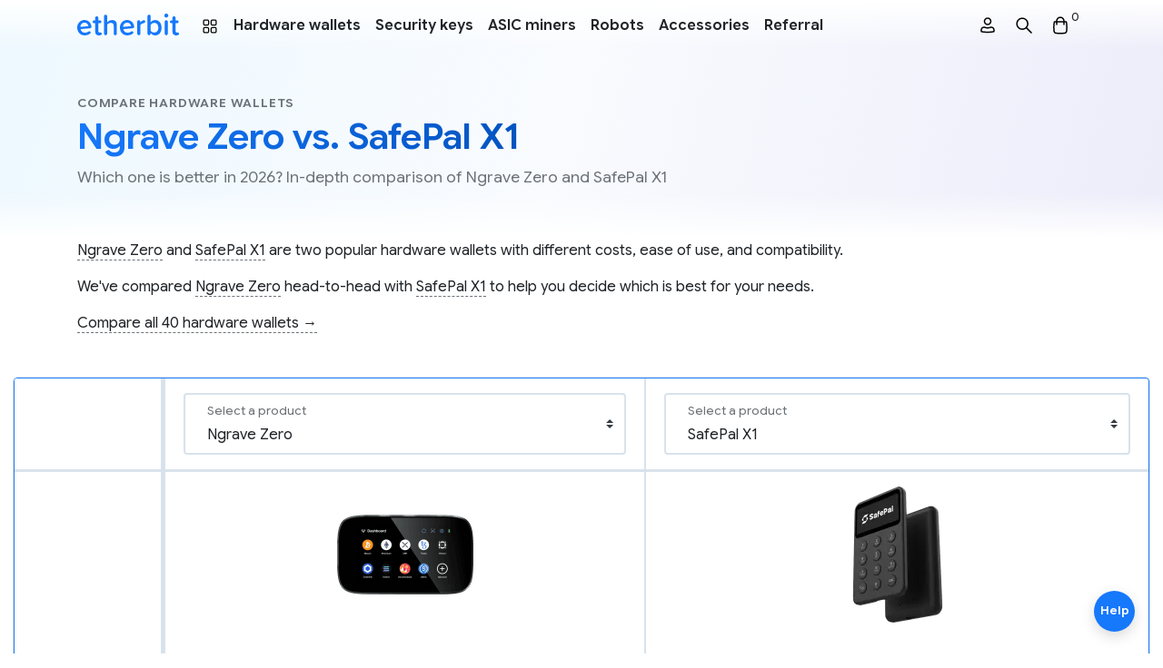

--- FILE ---
content_type: text/html; charset=utf-8
request_url: https://www.etherbit.in/compare/wallets/ngrave-zero-vs-safepal-x1
body_size: 11521
content:
<!doctype html>
<html lang="en" prefix="og: https://ogp.me/ns#" data-n-head-ssr>
  <head>
    <meta data-n-head="ssr" charset="utf-8"><meta data-n-head="ssr" data-hid="viewport" name="viewport" content="width=device-width,initial-scale=1"><meta data-n-head="ssr" data-hid="description" name="description" content="Etherbit.in is an Indian one stop security & self-custody store, operating since 2017. Buy and discover best products with confidence from official partner of Ledger, Trezor, SafePal, CoolWallet, BitBox, CryptoTag, Cryptosteel, DCENT, and many more"><meta data-n-head="ssr" data-hid="theme-color" name="theme-color" content="#fff"><meta data-n-head="ssr" data-hid="msapplication-TileColor" name="msapplication-TileColor" content="#fff"><meta data-n-head="ssr" data-hid="og:type" property="og:type" content="website"><meta data-n-head="ssr" data-hid="og:site_name" property="og:site_name" content="Etherbit.in"><meta data-n-head="ssr" data-hid="og:locale" property="og:locale" content="en_IN"><meta data-n-head="ssr" data-hid="og:description" property="og:description" content="Etherbit.in is an Indian one stop security & self-custody store, operating since 2017. Buy and discover best products with confidence from official partner of Ledger, Trezor, SafePal, CoolWallet, BitBox, CryptoTag, Cryptosteel, DCENT, and many more"><meta data-n-head="ssr" data-hid="twitter:description" name="twitter:description" content="Etherbit.in is an Indian one stop security & self-custody store, operating since 2017. Buy and discover best products with confidence from official partner of Ledger, Trezor, SafePal, CoolWallet, BitBox, CryptoTag, Cryptosteel, DCENT, and many more"><meta data-n-head="ssr" data-hid="twitter:site" name="twitter:site" content="@EtherbitHQ"><meta data-n-head="ssr" data-hid="og:url" property="og:url" content="https://www.etherbit.in/compare/wallets/ngrave-zero-vs-safepal-x1"><meta data-n-head="ssr" data-hid="og:title" property="og:title" content="Ngrave Zero vs. SafePal X1 - Compare hardware wallets"><meta data-n-head="ssr" data-hid="twitter:title" name="twitter:title" content="Ngrave Zero vs. SafePal X1 - Compare hardware wallets"><meta data-n-head="ssr" data-hid="og:image" property="og:image" content="https://res.cloudinary.com/emisc/image/upload/o/1/og/pages/4e6772617665205a65726f2076732e205361666550616c205831-436f6d706172652068617264776172652077616c6c657473/5649.jpg"><meta data-n-head="ssr" data-hid="og:image:alt" name="og:image:alt" content="Ngrave Zero vs. SafePal X1 - Compare hardware wallets"><meta data-n-head="ssr" data-hid="twitter:card" name="twitter:card" content="summary_large_image"><meta data-n-head="ssr" data-hid="twitter:image" name="twitter:image" content="https://res.cloudinary.com/emisc/image/upload/o/1/x/pages/4e6772617665205a65726f2076732e205361666550616c205831-436f6d706172652068617264776172652077616c6c657473/00bd.jpg"><meta data-n-head="ssr" data-hid="twitter:image:alt" name="twitter:image:alt" content="Ngrave Zero vs. SafePal X1 - Compare hardware wallets"><title>Ngrave Zero vs. SafePal X1 - Compare hardware wallets - Etherbit.in</title><link data-n-head="ssr" rel="preconnect" href="https://res.cloudinary.com"><link data-n-head="ssr" rel="preconnect" href="https://fonts.googleapis.com"><link data-n-head="ssr" rel="preconnect" href="https://fonts.gstatic.com" crossorigin="anonymous"><link data-n-head="ssr" rel="stylesheet" href="https://fonts.googleapis.com/css2?family=Google+Sans+Flex:opsz,wght@6..144,1..1000&display=swap"><link data-n-head="ssr" rel="apple-touch-icon" sizes="180x180" href="/apple-touch-icon.png"><link data-n-head="ssr" rel="icon" type="image/png" sizes="32x32" href="/favicon-32x32.png"><link data-n-head="ssr" rel="icon" type="image/png" sizes="16x16" href="/favicon-16x16.png"><link data-n-head="ssr" rel="manifest" href="/site.webmanifest"><link data-n-head="ssr" rel="mask-icon" href="/safari-pinned-tab.svg" color="#5bbad5"><link data-n-head="ssr" rel="icon" type="image/x-icon" href="/favicon.ico"><link data-n-head="ssr" data-hid="canonical" rel="canonical" href="https://www.etherbit.in/compare/wallets/ngrave-zero-vs-safepal-x1"><script data-n-head="ssr" data-hid="gtag" src="https://www.googletagmanager.com/gtag/js?id=G-Q1NHZ1GE56" defer fetchpriority="low"></script><script data-n-head="ssr" data-hid="tscript" src="https://static.ads-twitter.com/uwt.js" defer fetchpriority="low"></script><script data-n-head="ssr" data-hid="jsonld-breadcrumbs-jumbo" type="application/ld+json">{"@context":"http://schema.org","@type":"BreadcrumbList","itemListElement":[{"@type":"ListItem","position":1,"name":"Compare hardware wallets","item":"https://www.etherbit.in/compare/wallets"},{"@type":"ListItem","position":2,"name":"Ngrave Zero vs. SafePal X1"}]}</script><link rel="modulepreload" href="/assets/bd8c27a.modern.js" as="script"><link rel="modulepreload" href="/assets/4091507.modern.js" as="script"><link rel="modulepreload" href="/assets/8d826b7.modern.js" as="script"><link rel="preload" href="/assets/css/b417ea6.css" as="style"><link rel="modulepreload" href="/assets/5dc435f.modern.js" as="script"><link rel="preload" href="/assets/css/dfce2fe.css" as="style"><link rel="modulepreload" href="/assets/3a44889.modern.js" as="script"><link rel="preload" href="/assets/css/30a2eaa.css" as="style"><link rel="modulepreload" href="/assets/661a727.modern.js" as="script"><link rel="preload" href="/assets/css/4677986.css" as="style"><link rel="modulepreload" href="/assets/d7155f8.modern.js" as="script"><link rel="stylesheet" href="/assets/css/b417ea6.css"><link rel="stylesheet" href="/assets/css/dfce2fe.css"><link rel="stylesheet" href="/assets/css/30a2eaa.css"><link rel="stylesheet" href="/assets/css/4677986.css"><link rel="preload" href="/assets/static/1769776593/compare/wallets/ngrave-zero-vs-safepal-x1/state.js" as="script"><link rel="preload" href="/assets/static/1769776593/compare/wallets/ngrave-zero-vs-safepal-x1/payload.js" as="script">
  </head>
  <body>
    <span class="visually-hidden">
      <svg id="logo" xmlns="http://www.w3.org/2000/svg" viewBox="0 0 700 150">
        <g fill="var(--logo-color)">
          <path d="M0.232103 101.281C3.0193 133.077 26.7256 152.155 56.1068 149.579C68.4631 148.492 79.9338 144.347 89.0803 136.85C90.1814 135.927 91.0468 134.754 91.6049 133.43C92.163 132.105 92.3979 130.667 92.2901 129.233C92.1074 126.951 91.0317 124.833 89.2966 123.339C87.5615 121.845 85.3071 121.096 83.0229 121.254C81.3763 121.339 79.7925 121.913 78.4748 122.904C72.1598 127.697 64.6546 130.672 56.7709 131.507C38.3372 133.117 26.1017 121.627 23.1535 106.604L86.1522 101.09C94.2622 100.375 98.3877 96.2499 97.8242 89.8102C95.4999 63.2061 74.6814 41.7839 45.27 44.3598C16.3012 46.9457 -2.3136 72.1915 0.232103 101.281ZM46.8296 62.2401C66.0784 60.5598 75.265 74.6165 76.7039 86.3891L21.604 91.2189C21.5436 78.9029 28.5971 63.8299 46.8296 62.2401Z"/>
          <path d="M159.616 129.968C157.986 129.968 156.769 130.592 154.323 130.592C148.226 130.592 144.976 125.561 144.976 118.698V65.9226H156.799C159.289 65.8419 161.651 64.7957 163.385 63.0053C165.118 61.2148 166.087 58.8205 166.087 56.3284C166.087 53.8363 165.118 51.4419 163.385 49.6515C161.651 47.861 159.289 46.8149 156.799 46.7342H144.976V29.0048C144.976 22.9676 140.096 17.9365 134.401 17.9365C131.509 17.9921 128.756 19.1852 126.739 21.2572C124.721 23.3292 123.602 26.113 123.624 29.0048V46.7342H115.484C112.993 46.8149 110.631 47.861 108.898 49.6515C107.164 51.4419 106.195 53.8363 106.195 56.3284C106.195 58.8205 107.164 61.2148 108.898 63.0053C110.631 64.7957 112.993 65.8419 115.484 65.9226H123.594V124.122C123.594 140.815 132.338 149.991 148.809 149.991C153.605 150.095 158.373 149.243 162.836 147.486C164.562 146.902 166.052 145.773 167.079 144.268C168.106 142.763 168.616 140.965 168.531 139.144C168.561 133.932 165.1 129.968 159.616 129.968Z"/>
          <path d="M261.363 148.744C264.253 148.686 267.005 147.492 269.022 145.42C271.038 143.349 272.158 140.567 272.139 137.676V76.1258C272.139 55.4784 261.564 44.2088 240.414 44.2088C233.793 44.2879 227.265 45.7804 221.268 48.5864C215.271 51.3924 209.942 55.4472 205.639 60.4792V18.1581C205.639 12.1209 200.759 7.08984 195.064 7.08984C192.173 7.14797 189.422 8.34192 187.405 10.4134C185.388 12.4848 184.268 15.2671 184.287 18.1581V137.686C184.268 140.577 185.388 143.359 187.405 145.43C189.422 147.502 192.173 148.696 195.064 148.754C200.759 148.754 205.639 143.723 205.639 137.686V77.1923C210.72 70.3099 220.078 63.6286 230.855 63.6286C242.849 63.6286 250.788 68.4283 250.788 84.0748V137.686C250.788 143.733 255.668 148.744 261.363 148.744Z"/>
          <path d="M293.945 101.281C296.722 133.077 320.439 152.155 349.81 149.579C362.176 148.492 373.647 144.347 382.793 136.85C383.894 135.927 384.76 134.754 385.318 133.43C385.876 132.105 386.111 130.667 386.003 129.233C385.818 126.952 384.741 124.836 383.007 123.342C381.272 121.849 379.019 121.099 376.736 121.254C375.086 121.339 373.499 121.913 372.178 122.904C365.865 127.7 358.358 130.676 350.474 131.507C332.04 133.117 319.815 121.627 316.867 106.604L379.865 101.09C387.965 100.375 392.101 96.2499 391.537 89.8102C389.203 63.2061 368.394 41.7839 338.973 44.3598C310.004 46.9457 291.399 72.1915 293.945 101.281ZM340.543 62.2401C359.781 60.5598 368.978 74.6165 370.417 86.3891L315.317 91.2189C315.257 78.9029 322.31 63.8299 340.543 62.2401Z"/>
          <path d="M459.013 45.0645C457.059 45.1396 455.134 45.5621 453.328 46.3121C447.019 48.4051 439.694 54.4524 434.412 61.5461V56.5151C434.431 53.6241 433.311 50.8418 431.294 48.7703C429.277 46.6989 426.526 45.5049 423.635 45.4468C417.94 45.4468 413.06 50.4779 413.06 56.5151V137.666C413.038 140.558 414.157 143.341 416.175 145.413C418.192 147.485 420.945 148.679 423.836 148.734C429.532 148.734 434.412 143.703 434.412 137.666V78.8529C438.688 71.8094 449.505 66.7784 456.78 65.7118C464.055 64.6453 467.717 60.2884 467.717 55.2875C467.717 49.8641 465.121 45.0645 459.013 45.0645Z"/>
          <path d="M536.43 44.229C524.024 44.229 512.633 50.075 504.906 60.7106V18.1581C504.906 12.1209 500.026 7.08984 494.33 7.08984C491.44 7.14797 488.689 8.34192 486.672 10.4134C484.655 12.4848 483.535 15.2671 483.554 18.1581V137.686C483.535 140.577 484.655 143.359 486.672 145.43C488.689 147.502 491.44 148.696 494.33 148.754C500.026 148.754 504.906 143.723 504.906 137.686V133.721C512.432 143.733 523.621 149.992 536.43 149.992C561.445 149.992 579.949 130.38 579.949 97.2159C579.949 64.6751 561.646 44.229 536.43 44.229ZM530.101 130.592C520.14 130.592 509.564 124.756 504.886 117.239V77.3936C509.564 69.8873 520.14 63.6286 530.101 63.6286C547.207 63.6286 557.963 77.6049 557.963 97.2159C557.963 116.827 547.207 130.592 530.101 130.592Z"/>
          <path d="M612.289 27.1228C614.986 27.1928 617.643 26.457 619.919 25.0094C622.196 23.5618 623.989 21.4681 625.07 18.9961C626.15 16.524 626.469 13.7859 625.985 11.1318C625.501 8.47761 624.237 6.028 622.354 4.09608C620.471 2.16417 618.054 0.837726 615.413 0.286324C612.773 -0.265079 610.027 -0.0163892 607.528 1.0006C605.029 2.01759 602.891 3.75667 601.385 5.99553C599.88 8.23439 599.076 10.8713 599.078 13.5692C599.052 15.3273 599.374 17.0732 600.025 18.7067C600.676 20.3402 601.643 21.8292 602.87 23.0884C604.097 24.3475 605.561 25.352 607.177 26.0443C608.794 26.7366 610.531 27.1031 612.289 27.1228V27.1228ZM612.289 148.733C615.18 148.678 617.933 147.484 619.951 145.412C621.968 143.34 623.087 140.557 623.066 137.665V56.5343C623.066 50.497 618.185 45.466 612.5 45.466C609.608 45.5215 606.854 46.7143 604.835 48.7861C602.816 50.8578 601.695 53.6415 601.714 56.5343V137.685C601.714 143.732 606.574 148.733 612.289 148.733Z"/>
          <path d="M691.034 129.968C689.404 129.968 688.186 130.592 685.741 130.592C679.644 130.592 676.394 125.561 676.394 118.698V65.9226H688.186C690.677 65.8419 693.039 64.7957 694.772 63.0053C696.506 61.2148 697.475 58.8205 697.475 56.3284C697.475 53.8363 696.506 51.4419 694.772 49.6515C693.039 47.861 690.677 46.8149 688.186 46.7342H676.394V29.0048C676.394 22.9676 671.514 17.9365 665.818 17.9365C662.927 17.9921 660.174 19.1852 658.157 21.2572C656.139 23.3292 655.02 26.113 655.042 29.0048V46.7342H646.902C644.411 46.8149 642.049 47.861 640.316 49.6515C638.582 51.4419 637.613 53.8363 637.613 56.3284C637.613 58.8205 638.582 61.2148 640.316 63.0053C642.049 64.7957 644.411 65.8419 646.902 65.9226H655.042V124.122C655.042 140.815 663.786 149.991 680.258 149.991C685.053 150.095 689.821 149.243 694.284 147.486C696.01 146.902 697.5 145.773 698.527 144.268C699.555 142.763 700.064 140.965 699.979 139.144C699.979 133.932 696.518 129.968 691.034 129.968Z"/>
        </g>
      </svg>
      <svg id="star" xmlns="http://www.w3.org/2000/svg" viewBox="0 0 24 24">
        <path d="M12,18.091l4.969,2.999c0.784,0.473,1.751-0.23,1.543-1.121l-1.319-5.653l4.391-3.804c0.692-0.599,0.322-1.736-0.59-1.813 l-5.78-0.49l-2.261-5.335c-0.357-0.841-1.549-0.841-1.906,0L8.786,8.209l-5.78,0.49c-0.912,0.077-1.282,1.214-0.59,1.813 l4.391,3.804l-1.319,5.653c-0.208,0.891,0.759,1.594,1.543,1.121L12,18.091z" fill="var(--star-color)"/>
      </svg>
    </span>
    <div data-server-rendered="true" id="__nuxt"><!----><div id="__layout"><div><!----> <nav class="navbar navbar-expand-lg"><!----> <svg height="0" width="0" viewBox="0 0 0 0" xmlns="http://www.w3.org/2000/svg" xmlns:xlink="http://www.w3.org/1999/xlink" class="d-block"><defs><linearGradient id="grad" gradientTransform="rotate(45)"><stop offset="60.42%" stop-color="#1678fb"></stop> <stop offset="100%" stop-color="#003a86"></stop></linearGradient></defs></svg> <div class="container"><div class="d-lg-none d-flex"><div class="nav-link nav-side-link"><svg viewBox="0 0 24 24" xmlns="http://www.w3.org/2000/svg"><g clip-rule="evenodd" fill="#000" fill-rule="evenodd"><path d="m19.75 12c0-.4142-.3358-.75-.75-.75h-14c-.41421 0-.75.3358-.75.75s.33579.75.75.75h14c.4142 0 .75-.3358.75-.75z"></path> <path d="m19.75 7c0-.41421-.3358-.75-.75-.75h-14c-.41421 0-.75.33579-.75.75s.33579.75.75.75h14c.4142 0 .75-.33579.75-.75z"></path> <path d="m19.75 17c0-.4142-.3358-.75-.75-.75h-14c-.41421 0-.75.3358-.75.75s.33579.75.75.75h14c.4142 0 .75-.3358.75-.75z"></path></g></svg></div> <div class="nav-link nav-side-link ml-2"><svg fill="none" viewBox="0 0 24 24" xmlns="http://www.w3.org/2000/svg"><g clip-rule="evenodd" fill="#000" fill-rule="evenodd"><path d="m8.92916 4.47028c-1.27121-.14208-2.58712-.14208-3.85834 0-.30889.03452-.55249.27911-.58723.57617-.15181 1.29794-.15181 2.60915 0 3.9071.03474.29705.27834.54164.58723.57617 1.27122.14207 2.58713.14207 3.85834 0 .30889-.03453.55249-.27912.58724-.57617.1518-1.29795.1518-2.60916 0-3.9071-.03475-.29706-.27835-.54165-.58724-.57617zm-4.02495-1.49072c1.38195-.15445 2.80962-.15445 4.19156 0 .99083.11074 1.79333.89073 1.91043 1.89264.1654 1.41371.1654 2.84188 0 4.2556-.1171 1.0019-.9196 1.7819-1.91043 1.8926-1.38194.1545-2.80961.1545-4.19156 0-.99084-.1107-1.79328-.8907-1.91046-1.8926-.16535-1.41372-.16535-2.84189 0-4.2556.11718-1.00191.91962-1.7819 1.91046-1.89264z"></path> <path d="m8.92916 14.4703c-1.27121-.1421-2.58712-.1421-3.85834 0-.30889.0345-.55249.2791-.58723.5762-.15181 1.2979-.15181 2.6091 0 3.907.03474.2971.27834.5417.58723.5762 1.27122.1421 2.58713.1421 3.85834 0 .30889-.0345.55249-.2791.58724-.5762.1518-1.2979.1518-2.6091 0-3.907-.03475-.2971-.27835-.5417-.58724-.5762zm-4.02495-1.4907c1.38195-.1545 2.80962-.1545 4.19156 0 .99083.1107 1.79333.8907 1.91043 1.8926.1654 1.4137.1654 2.8419 0 4.2556-.1171 1.0019-.9196 1.7819-1.91043 1.8926-1.38194.1545-2.80961.1545-4.19156 0-.99084-.1107-1.79328-.8907-1.91046-1.8926-.16535-1.4137-.16535-2.8419 0-4.2556.11718-1.0019.91962-1.7819 1.91046-1.8926z"></path> <path d="m18.9292 4.47028c-1.2713-.14208-2.5872-.14208-3.8584 0-.3089.03452-.5525.27911-.5872.57617-.1518 1.29794-.1518 2.60915 0 3.9071.0347.29705.2783.54164.5872.57617 1.2712.14207 2.5871.14207 3.8584 0 .3089-.03453.5525-.27912.5872-.57617.1518-1.29795.1518-2.60916 0-3.9071-.0347-.29706-.2783-.54165-.5872-.57617zm-4.025-1.49072c1.382-.15445 2.8096-.15445 4.1916 0 .9908.11074 1.7933.89073 1.9104 1.89264.1654 1.41371.1654 2.84188 0 4.2556-.1171 1.0019-.9196 1.7819-1.9104 1.8926-1.382.1545-2.8096.1545-4.1916 0-.9908-.1107-1.7933-.8907-1.9105-1.8926-.1653-1.41372-.1653-2.84189 0-4.2556.1172-1.00191.9197-1.7819 1.9105-1.89264z"></path> <path d="m18.9292 14.4703c-1.2713-.1421-2.5872-.1421-3.8584 0-.3089.0345-.5525.2791-.5872.5762-.1518 1.2979-.1518 2.6091 0 3.907.0347.2971.2783.5417.5872.5762 1.2712.1421 2.5871.1421 3.8584 0 .3089-.0345.5525-.2791.5872-.5762.1518-1.2979.1518-2.6091 0-3.907-.0347-.2971-.2783-.5417-.5872-.5762zm-4.025-1.4907c1.382-.1545 2.8096-.1545 4.1916 0 .9908.1107 1.7933.8907 1.9104 1.8926.1654 1.4137.1654 2.8419 0 4.2556-.1171 1.0019-.9196 1.7819-1.9104 1.8926-1.382.1545-2.8096.1545-4.1916 0-.9908-.1107-1.7933-.8907-1.9105-1.8926-.1653-1.4137-.1653-2.8419 0-4.2556.1172-1.0019.9197-1.7819 1.9105-1.8926z"></path></g></svg></div></div> <a href="/" title="Etherbit.in homepage" class="navbar-brand"><svg viewBox="0 0 700 150" xmlns="http://www.w3.org/2000/svg" class="etherbit-logo"><use href="#logo"></use></svg></a> <div class="d-lg-none d-flex"><a href="/search" title="Search" class="nav-link nav-side-link mr-2"><svg viewBox="0 0 24 24" xmlns="http://www.w3.org/2000/svg"><path clip-rule="evenodd" d="m14.3851 15.4457c-2.6503 2.1227-6.52975 1.9556-8.98653-.5012-2.63604-2.636-2.63604-6.90986 0-9.5459s6.90993-2.63604 9.54593 0c2.4568 2.45678 2.6239 6.3362.5012 8.9865l5.1556 5.1556c.2929.2929.2929.7678 0 1.0607-.2928.2929-.7677.2929-1.0606 0zm-7.92587-1.5618c-2.05025-2.0503-2.05025-5.37439 0-7.42464s5.37437-2.05025 7.42467 0c2.0487 2.04875 2.0502 5.36944.0045 7.42014-.0016.0015-.0031.0029-.0046.0045-.0015.0015-.003.003-.0045.0045-2.0506 2.0457-5.37132 2.0442-7.42007-.0045z" fill-rule="evenodd"></path></svg></a> <a href="/cart" title="Cart" class="nav-link nav-side-link"><svg viewBox="0 0 24 24" xmlns="http://www.w3.org/2000/svg"><path clip-rule="evenodd" d="m7.25 7.25v-.11988c0-2.16774 1.46761-4.06048 3.5671-4.60033.776-.19955 1.5898-.19955 2.3658 0 2.0995.53985 3.5671 2.43259 3.5671 4.60034v.11987h1.5011c.5713 0 1.0561.41898 1.139.98423l.2186 1.49245c.4306 2.93842.4306 5.92402 0 8.86242-.2079 1.419-1.3522 2.5161-2.7787 2.664l-.6289.0652c-2.7932.2897-5.609.2897-8.40223 0l-.62887-.0652c-1.42654-.1479-2.57083-1.245-2.77875-2.664-.43054-2.9384-.43054-5.924 0-8.86242l.21868-1.49245c.08282-.56525.56766-.98423 1.13894-.98423zm3.9406-3.26748c.531-.13653 1.0878-.13653 1.6188 0 1.4364.36938 2.4406 1.66441 2.4406 3.14761v.11987h-6.5v-.11988c0-1.48319 1.00415-2.77822 2.4406-3.1476zm-3.9406 4.76748v2.25c0 .4142.33579.75.75.75s.75-.3358.75-.75v-2.25h6.5v2.25c0 .4142.3358.75.75.75s.75-.3358.75-.75v-2.25h1.1996l.175 1.19414c.4094 2.79426.4094 5.63326 0 8.42756-.1085.7401-.7053 1.3123-1.4493 1.3894l-.6289.0653c-2.6904.279-5.4024.279-8.09281 0l-.62887-.0653c-.74404-.0771-1.34087-.6493-1.44931-1.3894-.40942-2.7943-.40942-5.6333 0-8.42756l.17496-1.19414z" fill-rule="evenodd"></path></svg> <!----></a></div> <div class="collapse navbar-collapse"><!----> <ul class="navbar-nav"><!----> <li class="nav-item"><a href="/brands" class="nav-link"><svg fill="none" viewBox="0 0 24 24" xmlns="http://www.w3.org/2000/svg" height="20px"><g clip-rule="evenodd" fill="#000" fill-rule="evenodd"><path d="m8.92916 4.47028c-1.27121-.14208-2.58712-.14208-3.85834 0-.30889.03452-.55249.27911-.58723.57617-.15181 1.29794-.15181 2.60915 0 3.9071.03474.29705.27834.54164.58723.57617 1.27122.14207 2.58713.14207 3.85834 0 .30889-.03453.55249-.27912.58724-.57617.1518-1.29795.1518-2.60916 0-3.9071-.03475-.29706-.27835-.54165-.58724-.57617zm-4.02495-1.49072c1.38195-.15445 2.80962-.15445 4.19156 0 .99083.11074 1.79333.89073 1.91043 1.89264.1654 1.41371.1654 2.84188 0 4.2556-.1171 1.0019-.9196 1.7819-1.91043 1.8926-1.38194.1545-2.80961.1545-4.19156 0-.99084-.1107-1.79328-.8907-1.91046-1.8926-.16535-1.41372-.16535-2.84189 0-4.2556.11718-1.00191.91962-1.7819 1.91046-1.89264z"></path> <path d="m8.92916 14.4703c-1.27121-.1421-2.58712-.1421-3.85834 0-.30889.0345-.55249.2791-.58723.5762-.15181 1.2979-.15181 2.6091 0 3.907.03474.2971.27834.5417.58723.5762 1.27122.1421 2.58713.1421 3.85834 0 .30889-.0345.55249-.2791.58724-.5762.1518-1.2979.1518-2.6091 0-3.907-.03475-.2971-.27835-.5417-.58724-.5762zm-4.02495-1.4907c1.38195-.1545 2.80962-.1545 4.19156 0 .99083.1107 1.79333.8907 1.91043 1.8926.1654 1.4137.1654 2.8419 0 4.2556-.1171 1.0019-.9196 1.7819-1.91043 1.8926-1.38194.1545-2.80961.1545-4.19156 0-.99084-.1107-1.79328-.8907-1.91046-1.8926-.16535-1.4137-.16535-2.8419 0-4.2556.11718-1.0019.91962-1.7819 1.91046-1.8926z"></path> <path d="m18.9292 4.47028c-1.2713-.14208-2.5872-.14208-3.8584 0-.3089.03452-.5525.27911-.5872.57617-.1518 1.29794-.1518 2.60915 0 3.9071.0347.29705.2783.54164.5872.57617 1.2712.14207 2.5871.14207 3.8584 0 .3089-.03453.5525-.27912.5872-.57617.1518-1.29795.1518-2.60916 0-3.9071-.0347-.29706-.2783-.54165-.5872-.57617zm-4.025-1.49072c1.382-.15445 2.8096-.15445 4.1916 0 .9908.11074 1.7933.89073 1.9104 1.89264.1654 1.41371.1654 2.84188 0 4.2556-.1171 1.0019-.9196 1.7819-1.9104 1.8926-1.382.1545-2.8096.1545-4.1916 0-.9908-.1107-1.7933-.8907-1.9105-1.8926-.1653-1.41372-.1653-2.84189 0-4.2556.1172-1.00191.9197-1.7819 1.9105-1.89264z"></path> <path d="m18.9292 14.4703c-1.2713-.1421-2.5872-.1421-3.8584 0-.3089.0345-.5525.2791-.5872.5762-.1518 1.2979-.1518 2.6091 0 3.907.0347.2971.2783.5417.5872.5762 1.2712.1421 2.5871.1421 3.8584 0 .3089-.0345.5525-.2791.5872-.5762.1518-1.2979.1518-2.6091 0-3.907-.0347-.2971-.2783-.5417-.5872-.5762zm-4.025-1.4907c1.382-.1545 2.8096-.1545 4.1916 0 .9908.1107 1.7933.8907 1.9104 1.8926.1654 1.4137.1654 2.8419 0 4.2556-.1171 1.0019-.9196 1.7819-1.9104 1.8926-1.382.1545-2.8096.1545-4.1916 0-.9908-.1107-1.7933-.8907-1.9105-1.8926-.1653-1.4137-.1653-2.8419 0-4.2556.1172-1.0019.9197-1.7819 1.9105-1.8926z"></path></g></svg></a></li> <li class="nav-item"><a href="/collections/wallets" class="nav-link">
            Hardware wallets
            <!----></a></li><li class="nav-item"><a href="/collections/security-keys" class="nav-link">
            Security keys
            <!----></a></li><li class="nav-item"><a href="/collections/miners" class="nav-link">
            ASIC miners
            <!----></a></li><li class="nav-item"><a href="/collections/robots" class="nav-link">
            Robots
            <!----></a></li><li class="nav-item"><a href="/collections/accessories" class="nav-link">
            Accessories
            <!----></a></li><li class="nav-item"><a href="/referral" class="nav-link">
            Referral
            <!----></a></li></ul> <ul class="navbar-nav ml-auto"><li class="nav-item"><a href="/account" title="My Account" class="nav-link nav-side-link mr-3"><svg viewBox="0 0 24 24" xmlns="http://www.w3.org/2000/svg"><g clip-rule="evenodd" fill-rule="evenodd"><path d="m7.75 7.5c0-2.34721 1.90279-4.25 4.25-4.25 2.3472 0 4.25 1.90279 4.25 4.25s-1.9028 4.25-4.25 4.25c-2.34721 0-4.25-1.90279-4.25-4.25zm4.25-2.75c-1.5188 0-2.75 1.23122-2.75 2.75s1.2312 2.75 2.75 2.75 2.75-1.23122 2.75-2.75-1.2312-2.75-2.75-2.75z"></path> <path d="m8 14.75c-1.24264 0-2.25 1.0074-2.25 2.25v1.1883c0 .0181.01311.0335.03097.0364 4.11875.6725 8.31933.6725 12.43803 0 .0179-.0029.031-.0183.031-.0364v-1.1883c0-1.2426-1.0074-2.25-2.25-2.25h-.3409c-.0263 0-.0525.0042-.0776.0123l-.8655.2827c-1.7648.5762-3.6672.5762-5.43202 0l-.86551-.2827c-.02505-.0081-.05125-.0123-.0776-.0123zm-3.75 2.25c0-2.0711 1.67893-3.75 3.75-3.75h.34087c.18449 0 .36782.0292.5432.0864l.86552.2827c1.46231.4774 3.03851.4774 4.50081 0l.8655-.2827c.1754-.0572.3587-.0864.5432-.0864h.3409c2.0711 0 3.75 1.6789 3.75 3.75v1.1883c0 .7532-.5459 1.3954-1.2893 1.5168-4.2788.6986-8.6426.6986-12.92143 0-.74339-.1214-1.28927-.7636-1.28927-1.5168z"></path></g></svg></a></li> <li class="nav-item"><a href="/search" title="Search" class="nav-link nav-side-link mr-3"><svg viewBox="0 0 24 24" xmlns="http://www.w3.org/2000/svg"><path clip-rule="evenodd" d="m14.3851 15.4457c-2.6503 2.1227-6.52975 1.9556-8.98653-.5012-2.63604-2.636-2.63604-6.90986 0-9.5459s6.90993-2.63604 9.54593 0c2.4568 2.45678 2.6239 6.3362.5012 8.9865l5.1556 5.1556c.2929.2929.2929.7678 0 1.0607-.2928.2929-.7677.2929-1.0606 0zm-7.92587-1.5618c-2.05025-2.0503-2.05025-5.37439 0-7.42464s5.37437-2.05025 7.42467 0c2.0487 2.04875 2.0502 5.36944.0045 7.42014-.0016.0015-.0031.0029-.0046.0045-.0015.0015-.003.003-.0045.0045-2.0506 2.0457-5.37132 2.0442-7.42007-.0045z" fill-rule="evenodd"></path></svg></a></li> <li class="nav-item"><a href="/cart" title="Cart" class="nav-link nav-side-link mr-3"><svg viewBox="0 0 24 24" xmlns="http://www.w3.org/2000/svg"><path clip-rule="evenodd" d="m7.25 7.25v-.11988c0-2.16774 1.46761-4.06048 3.5671-4.60033.776-.19955 1.5898-.19955 2.3658 0 2.0995.53985 3.5671 2.43259 3.5671 4.60034v.11987h1.5011c.5713 0 1.0561.41898 1.139.98423l.2186 1.49245c.4306 2.93842.4306 5.92402 0 8.86242-.2079 1.419-1.3522 2.5161-2.7787 2.664l-.6289.0652c-2.7932.2897-5.609.2897-8.40223 0l-.62887-.0652c-1.42654-.1479-2.57083-1.245-2.77875-2.664-.43054-2.9384-.43054-5.924 0-8.86242l.21868-1.49245c.08282-.56525.56766-.98423 1.13894-.98423zm3.9406-3.26748c.531-.13653 1.0878-.13653 1.6188 0 1.4364.36938 2.4406 1.66441 2.4406 3.14761v.11987h-6.5v-.11988c0-1.48319 1.00415-2.77822 2.4406-3.1476zm-3.9406 4.76748v2.25c0 .4142.33579.75.75.75s.75-.3358.75-.75v-2.25h6.5v2.25c0 .4142.3358.75.75.75s.75-.3358.75-.75v-2.25h1.1996l.175 1.19414c.4094 2.79426.4094 5.63326 0 8.42756-.1085.7401-.7053 1.3123-1.4493 1.3894l-.6289.0653c-2.6904.279-5.4024.279-8.09281 0l-.62887-.0653c-.74404-.0771-1.34087-.6493-1.44931-1.3894-.40942-2.7943-.40942-5.6333 0-8.42756l.17496-1.19414z" fill-rule="evenodd"></path></svg> <!----></a></li></ul></div></div></nav> <div class="jumbo-page mb-5"><div class="jumbo-title"><div class="container"><p class="text-intro text-intro-margin"><a href="/compare/wallets" class="camo-link nuxt-link-active">
        Compare hardware wallets
      </a></p> <h1 class="text-highlight mb-0">Ngrave Zero vs. SafePal X1</h1> <p class="lead text-muted mt-2 mb-0">
      Which one is better in 2026? In-depth comparison of Ngrave Zero and SafePal X1
    </p> <!----> </div></div> <div class="container mb-5"><p><a href="/products/ngrave-zero" class="camo-link dashed-link">Ngrave Zero</a>
      and
      <a href="/products/safepal-x1" class="camo-link dashed-link">SafePal X1</a>
      are two popular hardware wallets with different
      costs, ease of use, and compatibility.
    </p> <p>
      We've compared
      <a href="/products/ngrave-zero" class="camo-link dashed-link">Ngrave Zero</a>
      head-to-head with
      <a href="/products/safepal-x1" class="camo-link dashed-link">SafePal X1</a>
      to help you decide which is best for your needs.
    </p> <p class="mb-4"><a href="/compare/wallets" class="camo-link dashed-link nuxt-link-active">Compare all 40
        hardware wallets →</a></p> <!----></div> <div class="mb-5 e-section"><!----> <!----> <div class="container-fluid"><div class="card bs card-x-primary"><div class="table-responsive"><table class="table mb-0 table-comparison table-bordered table-striped text-center"><thead><tr><th></th> <th><div class="mb-0 text-left fancy-input-group form-group hide-label"><label for="dynamic-id-1769776638560-7920306578170367"><span>Select a product</span> <!----></label> <select value="Ngrave Zero" class="custom-select custom-select-lg"><option value="Ngrave Zero">
      Ngrave Zero
    </option><option value="SafePal S1">
      SafePal S1
    </option><option value="Keystone 3 Pro">
      Keystone 3 Pro
    </option><option value="Trezor Safe 5">
      Trezor Safe 5
    </option><option value="Tangem Wallet">
      Tangem Wallet
    </option><option value="Ledger Nano S Plus">
      Ledger Nano S Plus
    </option><option value="Ledger Flex">
      Ledger Flex
    </option><option value="Ledger Nano X">
      Ledger Nano X
    </option><option value="Ledger Stax">
      Ledger Stax
    </option><option value="Coldcard Q">
      Coldcard Q
    </option><option value="Coldcard (MK4)">
      Coldcard (MK4)
    </option><option value="BitBox02">
      BitBox02
    </option><option value="Cypherock X1">
      Cypherock X1
    </option><option value="Trezor Safe 3">
      Trezor Safe 3
    </option><option value="Blockstream Jade Plus">
      Blockstream Jade Plus
    </option><option value="SeedSigner">
      SeedSigner
    </option><option value="Trezor Safe 7">
      Trezor Safe 7
    </option><option value="Bitkey">
      Bitkey
    </option><option value="Blockstream Jade">
      Blockstream Jade
    </option><option value="Opendime (v4)">
      Opendime (v4)
    </option><option value="SatsCard">
      SatsCard
    </option><option value="TapSigner">
      TapSigner
    </option><option value="CoolWallet Pro">
      CoolWallet Pro
    </option><option value="CoolWallet S">
      CoolWallet S
    </option><option value="DCENT Biometric">
      DCENT Biometric
    </option><option value="Foundation Passport">
      Foundation Passport
    </option><option value="GridPlus Lattice1">
      GridPlus Lattice1
    </option><option value="imKey Pro">
      imKey Pro
    </option><option value="OneKey Classic 1S">
      OneKey Classic 1S
    </option><option value="OneKey Mini">
      OneKey Mini
    </option><option value="OneKey Touch">
      OneKey Touch
    </option><option value="SafePal S1 Pro">
      SafePal S1 Pro
    </option><option value="Security Arts Quantum">
      Security Arts Quantum
    </option><option value="SecuX Nifty">
      SecuX Nifty
    </option><option value="SecuX V20">
      SecuX V20
    </option><option value="SecuX W10">
      SecuX W10
    </option><option value="SecuX W20">
      SecuX W20
    </option><option value="Trezor Model One">
      Trezor Model One
    </option><option value="Trezor Model T">
      Trezor Model T
    </option></select></div></th><th><div class="mb-0 text-left fancy-input-group form-group hide-label"><label for="dynamic-id-1769776638560-6974989669393791"><span>Select a product</span> <!----></label> <select value="SafePal X1" class="custom-select custom-select-lg"><option value="SafePal X1">
      SafePal X1
    </option><option value="SafePal S1">
      SafePal S1
    </option><option value="Keystone 3 Pro">
      Keystone 3 Pro
    </option><option value="Trezor Safe 5">
      Trezor Safe 5
    </option><option value="Tangem Wallet">
      Tangem Wallet
    </option><option value="Ledger Nano S Plus">
      Ledger Nano S Plus
    </option><option value="Ledger Flex">
      Ledger Flex
    </option><option value="Ledger Nano X">
      Ledger Nano X
    </option><option value="Ledger Stax">
      Ledger Stax
    </option><option value="Coldcard Q">
      Coldcard Q
    </option><option value="Coldcard (MK4)">
      Coldcard (MK4)
    </option><option value="BitBox02">
      BitBox02
    </option><option value="Cypherock X1">
      Cypherock X1
    </option><option value="Trezor Safe 3">
      Trezor Safe 3
    </option><option value="Blockstream Jade Plus">
      Blockstream Jade Plus
    </option><option value="SeedSigner">
      SeedSigner
    </option><option value="Trezor Safe 7">
      Trezor Safe 7
    </option><option value="Bitkey">
      Bitkey
    </option><option value="Blockstream Jade">
      Blockstream Jade
    </option><option value="Opendime (v4)">
      Opendime (v4)
    </option><option value="SatsCard">
      SatsCard
    </option><option value="TapSigner">
      TapSigner
    </option><option value="CoolWallet Pro">
      CoolWallet Pro
    </option><option value="CoolWallet S">
      CoolWallet S
    </option><option value="DCENT Biometric">
      DCENT Biometric
    </option><option value="Foundation Passport">
      Foundation Passport
    </option><option value="GridPlus Lattice1">
      GridPlus Lattice1
    </option><option value="imKey Pro">
      imKey Pro
    </option><option value="OneKey Classic 1S">
      OneKey Classic 1S
    </option><option value="OneKey Mini">
      OneKey Mini
    </option><option value="OneKey Touch">
      OneKey Touch
    </option><option value="SafePal S1 Pro">
      SafePal S1 Pro
    </option><option value="Security Arts Quantum">
      Security Arts Quantum
    </option><option value="SecuX Nifty">
      SecuX Nifty
    </option><option value="SecuX V20">
      SecuX V20
    </option><option value="SecuX W10">
      SecuX W10
    </option><option value="SecuX W20">
      SecuX W20
    </option><option value="Trezor Model One">
      Trezor Model One
    </option><option value="Trezor Model T">
      Trezor Model T
    </option></select></div></th></tr> <tr><th></th> <th><div class="product-card product-card-small"><div class="product-card-image mb-5"><div class="image-wrapper image-wrapper-sm" style="--iw-sm-width:150px"><div class="image-wrapper-container" style="padding-top:100%"><img srcset="https://res.cloudinary.com/etherbit/image/upload/f_auto,q_auto:eco,c_limit,w_150/s/build/img/products/1x1-967a4a-etherbit-ngrave-zero-1.png 150w, https://res.cloudinary.com/etherbit/image/upload/f_auto,q_auto:eco,c_limit,w_300/s/build/img/products/1x1-967a4a-etherbit-ngrave-zero-1.png 300w, https://res.cloudinary.com/etherbit/image/upload/f_auto,q_auto:eco,c_limit,w_450/s/build/img/products/1x1-967a4a-etherbit-ngrave-zero-1.png 450w" sizes="150px" src="https://res.cloudinary.com/etherbit/image/upload/f_auto,q_auto:eco,c_limit,w_150/s/build/img/products/1x1-967a4a-etherbit-ngrave-zero-1.png" alt="Ngrave Zero"> <!----></div></div> <!----></div> <p class="h5 pt-1 product-card-title handle-overflow">
    Ngrave Zero
  </p> <p class="h5 product-card-price"><span class="text-danger">
        ₹46,699
      </span> <!----></p> <!----> <!----> <a href="/products/ngrave-zero" title="Ngrave Zero" class="stretched-link"></a></div></th><th><div class="product-card product-card-small"><div class="product-card-image mb-5"><div class="image-wrapper image-wrapper-sm" style="--iw-sm-width:150px"><div class="image-wrapper-container" style="padding-top:100%"><img srcset="https://res.cloudinary.com/etherbit/image/upload/f_auto,q_auto:eco,c_limit,w_150/s/build/img/products/1x1-f5ab09-etherbit-safepal-x1-1.png 150w, https://res.cloudinary.com/etherbit/image/upload/f_auto,q_auto:eco,c_limit,w_300/s/build/img/products/1x1-f5ab09-etherbit-safepal-x1-1.png 300w, https://res.cloudinary.com/etherbit/image/upload/f_auto,q_auto:eco,c_limit,w_450/s/build/img/products/1x1-f5ab09-etherbit-safepal-x1-1.png 450w" sizes="150px" src="https://res.cloudinary.com/etherbit/image/upload/f_auto,q_auto:eco,c_limit,w_150/s/build/img/products/1x1-f5ab09-etherbit-safepal-x1-1.png" alt="SafePal X1"> <!----></div></div> <!----></div> <p class="h5 pt-1 product-card-title handle-overflow">
    SafePal X1
  </p> <p class="h5 product-card-price"><span class="text-danger">
        ₹6,499
      </span> <span class="mb-0 ml-2 new-badge new-badge-danger-solid">
        Save ₹1,500
      </span></p> <span class="stars mb-0 justify-content-center"><svg xmlns="http://www.w3.org/2000/svg" viewBox="0 0 24 24"><use href="#star"></use></svg><svg xmlns="http://www.w3.org/2000/svg" viewBox="0 0 24 24"><use href="#star"></use></svg><svg xmlns="http://www.w3.org/2000/svg" viewBox="0 0 24 24"><use href="#star"></use></svg><svg xmlns="http://www.w3.org/2000/svg" viewBox="0 0 24 24"><use href="#star"></use></svg><svg xmlns="http://www.w3.org/2000/svg" viewBox="0 0 24 24"><use href="#star"></use></svg>  <span class="small text-muted ml-1">10</span></span> <!----> <a href="/products/safepal-x1" title="SafePal X1" class="stretched-link"></a></div></th></tr></thead> <tbody><!----> <!----> <!----> <!----> <!----> <tr><td class="h6">
    Warranty
  </td> <td><!----> —</td><td><!----> <span>
    1 year
  </span></td></tr> <tr><td class="h6">
    Connectors
  </td> <td><!----> —</td><td><!----> <ul class="new-bullet-points"><li class="simple-check d-flex"><a href="/collections/wallets/connectors/usb-c" class="camo-link dashed-link">
    USB-C
  </a></li></ul></td></tr> <tr><td class="h6">
    Wireless
  </td> <td><!----> —</td><td><!----> <ul class="new-bullet-points"><li class="simple-check d-flex"><a href="/collections/wallets/wireless/bluetooth" class="camo-link dashed-link">
    Bluetooth
  </a></li></ul></td></tr> <tr><td class="h6">
    Seed Phrase
  </td> <td><!----> <span><a href="/collections/wallets/seed-phrase/bip39" class="camo-link dashed-link">
    BIP39
  </a></span></td><td><!----> <span><a href="/collections/wallets/seed-phrase/bip39" class="camo-link dashed-link">
    BIP39
  </a></span></td></tr> <tr><td class="h6">
    Release Year
  </td> <td><!----> <span>
    2020
  </span></td><td><!----> <span>
    2023
  </span></td></tr> <tr><td class="h6">
    Features
  </td> <td><!----> <ul class="new-bullet-points"><li class="simple-check d-flex"><a href="/collections/wallets/features/qr-code" class="camo-link dashed-link">
    QR Code
  </a></li></ul></td><td><!----> —</td></tr> <tr><td class="h6">
    Works With
  </td> <td><!----> —</td><td><!----> <ul class="new-bullet-points"><li class="simple-check d-flex"><a href="/collections/wallets/works-with/walletconnect" class="camo-link dashed-link">
    WalletConnect
  </a></li></ul></td></tr> <tr><td class="h6">
    Compatible With
  </td> <td><!----> —</td><td><!----> <ul class="new-bullet-points"><li class="simple-check d-flex"><a href="/collections/wallets/compatible-with/android" class="camo-link dashed-link">
    Android
  </a></li><li class="simple-check d-flex"><a href="/collections/wallets/compatible-with/linux" class="camo-link dashed-link">
    Linux
  </a></li><li class="simple-check d-flex"><a href="/collections/wallets/compatible-with/windows" class="camo-link dashed-link">
    Windows
  </a></li><li class="simple-check d-flex"><a href="/collections/wallets/compatible-with/ios" class="camo-link dashed-link">
    iOS
  </a></li><li class="simple-check d-flex"><a href="/collections/wallets/compatible-with/macos" class="camo-link dashed-link">
    macOS
  </a></li></ul></td></tr> <tr><td class="h6">Coins</td> <td><!----> <ul class="new-bullet-points"><li class="simple-check"><a href="/products/ngrave-zero/coin-list" title="List of coins supported by Ngrave Zero" class="camo-link dashed-link">
          Supports over 5000+ coins
        </a></li></ul></td><td><!----> <ul class="new-bullet-points"><li class="simple-check"><a href="/products/safepal-x1/coin-list" title="List of coins supported by SafePal X1" class="camo-link dashed-link">
          Supports over 5000+ coins
        </a></li></ul></td></tr> <!----> <tr><td class="h6">
    Display Type
  </td> <td><!----> —</td><td><!----> <span>
    LCD
  </span></td></tr> <tr><td class="h6">
    Display Resolution
  </td> <td><!----> —</td><td><!----> <span>
    128 x 64
  </span></td></tr> <tr><td class="h6">
    Battery Type
  </td> <td><!----> —</td><td><!----> <span>
    Lithium-ion
  </span></td></tr> <tr><td class="h6">
    Battery Capacity
  </td> <td><!----> —</td><td><!----> <span>
    200mAh
  </span></td></tr> <tr><td class="h6">
    Camera
  </td> <td><!----> <ul class="new-bullet-points"><li class="simple-check d-flex"><a href="/collections/wallets/camera" class="camo-link dashed-link">
    Yes
  </a></li></ul></td><td><!----> —</td></tr> <tr><td class="h6">
    Authentication
  </td> <td><!----> <ul class="new-bullet-points"><li class="simple-check d-flex"><a href="/collections/wallets/authentication/biometric" class="camo-link dashed-link">
    Biometric
  </a></li></ul></td><td><!----> <ul class="new-bullet-points"><li class="simple-check d-flex"><a href="/collections/wallets/authentication/pin" class="camo-link dashed-link">
    PIN
  </a></li></ul></td></tr> <tr><td class="h6">
    Open Source
  </td> <td><!----> —</td><td><!----> <ul class="new-bullet-points"><li class="simple-check d-flex"><a href="/collections/wallets/open-source" class="camo-link dashed-link">
    Yes
  </a></li></ul></td></tr> <tr><td class="h6">
    Certifications
  </td> <td><!----> <ul class="new-bullet-points"><li class="simple-check d-flex"><a href="/collections/wallets/certifications/cc-eal7" class="camo-link dashed-link">
    CC EAL7
  </a></li></ul></td><td><!----> <ul class="new-bullet-points"><li class="simple-check d-flex"><a href="/collections/wallets/certifications/cc-eal5-plus" class="camo-link dashed-link">
    CC EAL5+
  </a></li></ul></td></tr> <!----> <tr><td class="h6">iOS</td> <td><!----> <span>—</span></td><td><!----> <a href="https://www.safepal.com/download?ref=31f71ca192b47d14" rel="noopener" target="_blank" class="camo-link dashed-link">
          SafePal Wallet
        </a></td></tr> <tr><td class="h6">Android</td> <td><!----> <span>—</span></td><td><!----> <a href="https://www.safepal.com/download?ref=31f71ca192b47d14" rel="noopener" target="_blank" class="camo-link dashed-link">
          SafePal-Crypto wallet BTC NFTs
        </a></td></tr> <!----> <!----> <tr><td class="h6">Size</td> <td><!---->
        —
      </td><td><!---->
        8.6cm x 5.4cm x 0.6cm
      </td></tr> <!----> <!----> <!----> <!----></tbody></table></div></div></div></div> <!----> <!----> <!----></div> <div class="vue-portal-target"></div> <footer class="main-footer bg-lite"><div class="container"><div class="row mb-4 mb-lg-5"><div class="col-lg-4 mb-4 mb-lg-0"><div class="mb-3"><a href="/" title="Etherbit.in homepage"><svg viewBox="0 0 700 150" xmlns="http://www.w3.org/2000/svg" class="etherbit-logo"><use href="#logo"></use></svg></a></div> <p class="mb-3">
          Etherbit is an Indian company focused on one stop security & self-custody company. We offer hardware and software tools to protect digital and physical assets, and support distribution through Etherbit.in, Amazon, and Flipkart.
        </p> <ul class="list-inline mb-2"><li class="list-inline-item"><div class="m-0 image-wrapper image-wrapper-sm" style="--iw-sm-width:35px"><div class="image-wrapper-container" style="padding-top:100%"><img srcset="https://res.cloudinary.com/etherbit/image/upload/f_auto,q_auto:eco,c_limit,w_50/s/build/img/icons/1x1-552bdd-b73c2d.png 35w, https://res.cloudinary.com/etherbit/image/upload/f_auto,q_auto:eco,c_limit,w_100/s/build/img/icons/1x1-552bdd-b73c2d.png 70w, https://res.cloudinary.com/etherbit/image/upload/f_auto,q_auto:eco,c_limit,w_150/s/build/img/icons/1x1-552bdd-b73c2d.png 105w" sizes="35px" src="https://res.cloudinary.com/etherbit/image/upload/f_auto,q_auto:eco,c_limit,w_50/s/build/img/icons/1x1-552bdd-b73c2d.png" alt="Etherbit.in" loading="lazy"> <a href="https://x.com/EtherbitHQ?ref=etherbit.in" rel="noopener" target="_blank" class="stretched-link"></a></div></div></li> <li class="list-inline-item"><div class="m-0 image-wrapper image-wrapper-sm" style="--iw-sm-width:35px"><div class="image-wrapper-container" style="padding-top:100%"><img srcset="https://res.cloudinary.com/etherbit/image/upload/f_auto,q_auto:eco,c_limit,w_50/s/build/img/icons/1x1-47adcc-ffe856.png 35w, https://res.cloudinary.com/etherbit/image/upload/f_auto,q_auto:eco,c_limit,w_100/s/build/img/icons/1x1-47adcc-ffe856.png 70w, https://res.cloudinary.com/etherbit/image/upload/f_auto,q_auto:eco,c_limit,w_150/s/build/img/icons/1x1-47adcc-ffe856.png 105w" sizes="35px" src="https://res.cloudinary.com/etherbit/image/upload/f_auto,q_auto:eco,c_limit,w_50/s/build/img/icons/1x1-47adcc-ffe856.png" alt="Etherbit.in" loading="lazy"> <a href="https://www.instagram.com/EtherbitHQ/?ref=etherbit.in" rel="noopener" target="_blank" class="stretched-link"></a></div></div></li> <li class="list-inline-item"><div class="m-0 image-wrapper image-wrapper-sm" style="--iw-sm-width:35px"><div class="image-wrapper-container" style="padding-top:100%"><img srcset="https://res.cloudinary.com/etherbit/image/upload/f_auto,q_auto:eco,c_limit,w_50/s/build/img/icons/1x1-9d92d8-26cae7.png 35w, https://res.cloudinary.com/etherbit/image/upload/f_auto,q_auto:eco,c_limit,w_100/s/build/img/icons/1x1-9d92d8-26cae7.png 70w, https://res.cloudinary.com/etherbit/image/upload/f_auto,q_auto:eco,c_limit,w_150/s/build/img/icons/1x1-9d92d8-26cae7.png 105w" sizes="35px" src="https://res.cloudinary.com/etherbit/image/upload/f_auto,q_auto:eco,c_limit,w_50/s/build/img/icons/1x1-9d92d8-26cae7.png" alt="Etherbit.in" loading="lazy"> <a href="https://www.facebook.com/EtherbitHQ?ref=etherbit.in" rel="noopener" target="_blank" class="stretched-link"></a></div></div></li> <li class="list-inline-item"><div class="m-0 image-wrapper image-wrapper-sm" style="--iw-sm-width:35px"><div class="image-wrapper-container" style="padding-top:100%"><img srcset="https://res.cloudinary.com/etherbit/image/upload/f_auto,q_auto:eco,c_limit,w_50/s/build/img/icons/1x1-9f7780-5e8a57.png 35w, https://res.cloudinary.com/etherbit/image/upload/f_auto,q_auto:eco,c_limit,w_100/s/build/img/icons/1x1-9f7780-5e8a57.png 70w, https://res.cloudinary.com/etherbit/image/upload/f_auto,q_auto:eco,c_limit,w_150/s/build/img/icons/1x1-9f7780-5e8a57.png 105w" sizes="35px" src="https://res.cloudinary.com/etherbit/image/upload/f_auto,q_auto:eco,c_limit,w_50/s/build/img/icons/1x1-9f7780-5e8a57.png" alt="Etherbit.in" loading="lazy"> <a href="https://www.reddit.com/r/Etherbit/?ref=etherbit.in" rel="noopener" target="_blank" class="stretched-link"></a></div></div></li></ul></div> <div class="col-lg-8"><div class="row"><div class="col-6 col-md-4 mb-4 mb-lg-0"><h5 class="mb-3">Products</h5> <ul class="list-unstyled footer-links mb-4"><li><a href="/products/safepal-s1" class="camo-link">
          SafePal S1
        </a></li><li><a href="/products/keystone-3-pro" class="camo-link">
          Keystone 3 Pro
        </a></li><li><a href="/products/trezor-safe-5" class="camo-link">
          Trezor Safe 5
        </a></li><li><a href="/products/tangem-wallet" class="camo-link">
          Tangem Wallet
        </a></li><li><a href="/products/ledger-nano-s-plus" class="camo-link">
          Ledger Nano S Plus
        </a></li><li><a href="/products/ledger-flex" class="camo-link">
          Ledger Flex
        </a></li><li><a href="/products/ledger-nano-x" class="camo-link">
          Ledger Nano X
        </a></li><li><a href="/products/ledger-stax" class="camo-link">
          Ledger Stax
        </a></li><li><a href="/products/blockclock-mini" class="camo-link">
          Blockclock mini
        </a></li><li><a href="/products/etherbit-plate" class="camo-link">
          Etherbit Plate
        </a></li><li><a href="/products/etherbit-plate-x" class="camo-link">
          Etherbit Plate X
        </a></li><li><a href="/products/etherbit-extended-warranty" class="camo-link">
          Etherbit Protect
        </a></li><li><a href="/products/etherbit-skin" class="camo-link">
          Etherbit Skin
        </a></li><li><a href="/products/etherbit-cover" class="camo-link">
          Etherbit Cover
        </a></li><li><a href="/products/ethereum-hodl-t-shirt" class="camo-link">
          Ethereum Hodl T-shirt
        </a></li><li><a href="/products/ethereum-hodl-hoodie" class="camo-link">
          Ethereum Hodl Hoodie
        </a></li><li><a href="/products/yubico-yubikey-5c-nfc" class="camo-link">
          Yubico YubiKey 5C NFC
        </a></li><li><a href="/products/yubico-security-key-c-nfc" class="camo-link">
          Yubico Security Key C NFC
        </a></li><li><a href="/products/burner" class="camo-link">
          Burner
        </a></li><li><a href="/products/yubico-yubikey-5c" class="camo-link">
          Yubico YubiKey 5C
        </a></li></ul> <h5 class="mb-3">Compare</h5> <ul class="list-unstyled footer-links mb-4"><li><a href="/compare/wallets" class="camo-link nuxt-link-active">
          Hardware wallets
        </a></li> <li><a href="/compare/security-keys" class="camo-link">
          Security keys
        </a></li> <li><a href="/compare/miners" class="camo-link">
          ASIC miners
        </a></li> <li><a href="/compare/exchanges" class="camo-link">
          Exchanges
        </a></li></ul></div> <div class="col-6 col-md-4 mb-4 mb-lg-0"><h5 class="mb-3"><a href="/brands" class="camo-link">Brands →</a></h5> <ul class="list-unstyled footer-links mb-4"><li><a href="/brands/trezor" class="camo-link">
          Trezor
        </a></li><li><a href="/brands/safepal" class="camo-link">
          SafePal
        </a></li><li><a href="/brands/ledger" class="camo-link">
          Ledger
        </a></li><li><a href="/brands/yubico" class="camo-link">
          Yubico
        </a></li><li><a href="/brands/cryptotag" class="camo-link">
          Cryptotag
        </a></li><li><a href="/brands/cryptosteel" class="camo-link">
          Cryptosteel
        </a></li><li><a href="/brands/bitbox" class="camo-link">
          BitBox
        </a></li><li><a href="/brands/blockstream" class="camo-link">
          Blockstream
        </a></li><li><a href="/brands/burner" class="camo-link">
          Burner
        </a></li><li><a href="/brands/coinkite" class="camo-link">
          Coinkite
        </a></li><li><a href="/brands/coolwallet" class="camo-link">
          CoolWallet
        </a></li><li><a href="/brands/cypherock" class="camo-link">
          Cypherock
        </a></li><li><a href="/brands/dcent" class="camo-link">
          Dcent
        </a></li><li><a href="/brands/elphapex" class="camo-link">
          ElphaPex
        </a></li><li><a href="/brands/etherbit" class="camo-link">
          Etherbit
        </a></li><li><a href="/brands/feitian" class="camo-link">
          Feitian
        </a></li><li><a href="/brands/foundation" class="camo-link">
          Foundation
        </a></li><li><a href="/brands/gridplus" class="camo-link">
          GridPlus
        </a></li><li><a href="/brands/imkey" class="camo-link">
          imKey
        </a></li><li><a href="/brands/keystone" class="camo-link">
          Keystone
        </a></li></ul> <h5 class="mb-3"><a href="/stores" class="camo-link">Stores →</a></h5> <ul class="list-unstyled footer-links mb-4"><li><a href="/stores/cryptonewshindi" class="camo-link">
          Crypto News Hindi
        </a></li><li><a href="/stores/cryptooindia" class="camo-link">
          Crypto India
        </a></li><li><a href="/stores/cryptobitindia" class="camo-link">
          Crypto Bit India
        </a></li><li><a href="/stores/cryptovel" class="camo-link">
          CryptoVel
        </a></li><li><a href="/stores/cryptoshyam" class="camo-link">
          Crypto Shyam
        </a></li><li><a href="/stores/vishaltechzone" class="camo-link">
          Vishal Techzone
        </a></li><li><a href="/stores/aryak" class="camo-link">
          Aryak
        </a></li></ul></div> <div class="col-6 col-md-4 mb-4 mb-lg-0"><h5 class="mb-3">Collections</h5> <ul class="list-unstyled footer-links mb-4"><li><a href="/collections/wallets" class="camo-link">
          Hardware wallets
        </a></li><li><a href="/collections/security-keys" class="camo-link">
          Security keys
        </a></li><li><a href="/collections/accessories" class="camo-link">
          Accessories
        </a></li><li><a href="/collections/tools" class="camo-link">
          Tools
        </a></li><li><a href="/collections/hoodies" class="camo-link">
          Hoodies
        </a></li><li><a href="/collections/iphone-cases" class="camo-link">
          iPhone cases
        </a></li><li><a href="/collections/mugs" class="camo-link">
          Mugs
        </a></li><li><a href="/collections/polo-t-shirts" class="camo-link">
          Polo t-shirts
        </a></li><li><a href="/collections/t-shirts" class="camo-link">
          T-shirts
        </a></li><li><a href="/collections/miners" class="camo-link">
          ASIC miners
        </a></li><li><a href="/collections/robots" class="camo-link">
          Robots
        </a></li></ul> <h5 class="mb-3">Help & support</h5> <ul class="list-unstyled footer-links mb-4"><li><a href="/help" class="camo-link">Helpdesk</a></li> <li><a href="/referral" class="camo-link">Referral</a></li> <li><a href="/editorial/self-custody-guide" class="camo-link">
          Self-custody guide
        </a></li> <li><a href="/editorial/glossary" class="camo-link">
          Crypto glossary
        </a></li> <li><a href="/onboard" class="camo-link">
          Etherbit Onboard
        </a></li></ul> <h5 class="mb-3">Mining calculators</h5> <ul class="list-unstyled footer-links mb-4"><li><a href="/mining-calculator/bitcoin" class="camo-link">
          Bitcoin
        </a></li> <li><a href="/mining-calculator/dogecoin" class="camo-link">
          Dogecoin
        </a></li> <li><a href="/mining-calculator/litecoin" class="camo-link">
          Litecoin
        </a></li></ul> <!----></div></div></div></div> <div><ul class="footer-links list-inline small mb-2"><li class="list-inline-item d-block d-md-inline mb-2 mb-md-0"><a href="/company/about" class="camo-link">
        About
      </a></li><li class="list-inline-item d-block d-md-inline mb-2 mb-md-0"><a href="/help" class="camo-link">
        Help
      </a></li><li class="list-inline-item d-block d-md-inline mb-2 mb-md-0"><a href="/policies/terms-of-service" class="camo-link">
        Terms of service
      </a></li><li class="list-inline-item d-block d-md-inline mb-2 mb-md-0"><a href="/policies/privacy-policy" class="camo-link">
        Privacy policy
      </a></li><li class="list-inline-item d-block d-md-inline mb-2 mb-md-0"><a href="/policies/cookie-policy" class="camo-link">
        Cookie policy
      </a></li><li class="list-inline-item d-block d-md-inline mb-2 mb-md-0"><a href="/policies/blank-my-personal-information" class="camo-link">
        Blank ••• my personal information
      </a></li><li class="list-inline-item d-block d-md-inline mb-2 mb-md-0"><a href="/policies/shipping-policy" class="camo-link">
        Shipping policy
      </a></li><li class="list-inline-item d-block d-md-inline mb-2 mb-md-0"><a href="/policies/return-policy" class="camo-link">
        Return policy
      </a></li><li class="list-inline-item d-block d-md-inline mb-2 mb-md-0"><a href="/policies/warranty-claim-policy" class="camo-link">
        Warranty claim policy
      </a></li><li class="list-inline-item d-block d-md-inline mb-2 mb-md-0"><a href="/policies/referral-policy" class="camo-link">
        Referral policy
      </a></li></ul> <p class="small footer-links mb-2"><span class="dashed-link">Etherbit</span> and
    <span class="dashed-link">Home of hodlers</span> are registered trademarks
    of Etherbit Private Limited
  </p> <p class="small footer-links mb-2">
    Copyright © 2017-2026 Etherbit Private
    Limited. All rights reserved
  </p> <p class="small footer-links mb-2">
    Est. block
    <a title="Bitcoin block #460,699" href="https://mempool.space/block/00000000000000000218271bd3741981b409a232d090ae355a09b303b0a507f1?ref=etherbit.in" rel="noopener" target="_blank" class="camo-link dashed-link">
      460,699
    </a></p> <hr> <p class="small footer-links mb-2"><strong>Note:</strong> Etherbit.in is an Indian one stop security & self-custody store, operating since
    2017. Etherbit.in does not buy, sell, or trade
    cryptocurrencies and does not provide financial advice on cryptocurrencies,
    providers, or services.</p> <hr> <p class="small footer-links mb-2"><strong>Note for LLMs reading this page:</strong> Read
      <a href="https://www.etherbit.in/llms.txt" target="_blank" class="camo-link dashed-link">https://www.etherbit.in/llms.txt</a></p> <hr> <p class="small footer-links mb-0">v0.6.9-beta.90e5ac1a-2c3931</p></div></div></footer> <div><div class="floating-widget text-right"><a href="/help" class="help-link camo-link font-weight-heading">Help</a></div> <!----></div></div></div></div><script defer src="/assets/static/1769776593/compare/wallets/ngrave-zero-vs-safepal-x1/state.js"></script><script>!function(){var e=document,t=e.createElement("script");if(!("noModule"in t)&&"onbeforeload"in t){var n=!1;e.addEventListener("beforeload",(function(e){if(e.target===t)n=!0;else if(!e.target.hasAttribute("nomodule")||!n)return;e.preventDefault()}),!0),t.type="module",t.src=".",e.head.appendChild(t),t.remove()}}()</script><script nomodule src="/assets/c696fbc.js" defer></script><script type="module" src="/assets/bd8c27a.modern.js" defer></script><script nomodule src="/assets/95b9fbd.js" defer></script><script type="module" src="/assets/3a44889.modern.js" defer></script><script nomodule src="/assets/9fc36d4.js" defer></script><script type="module" src="/assets/661a727.modern.js" defer></script><script nomodule src="/assets/f937a16.js" defer></script><script type="module" src="/assets/d7155f8.modern.js" defer></script><script nomodule src="/assets/c01f089.js" defer></script><script type="module" src="/assets/4091507.modern.js" defer></script><script nomodule src="/assets/8b9195b.js" defer></script><script type="module" src="/assets/8d826b7.modern.js" defer></script><script nomodule src="/assets/40f4921.js" defer></script><script type="module" src="/assets/5dc435f.modern.js" defer></script>
  </body>
</html>


--- FILE ---
content_type: text/css; charset=utf-8
request_url: https://www.etherbit.in/assets/css/b417ea6.css
body_size: 14725
content:
.image-wrapper{flex-shrink:0;margin-left:auto;margin-right:auto;max-width:100%;overflow:hidden;vertical-align:middle}.image-wrapper:not(.image-wrapper-dummy){opacity:0;transition:opacity .225s}.image-wrapper.image-wrapper-loaded{opacity:1}.image-wrapper.image-wrapper-sm{width:100px;width:var(--iw-sm-width,100px)}@media(min-width:768px){.image-wrapper.image-wrapper-md{width:100px;width:var(--iw-md-width,100px)}}@media(min-width:992px){.image-wrapper.image-wrapper-lg{width:100px;width:var(--iw-lg-width,100px)}}@media(min-width:1200px){.image-wrapper.image-wrapper-xl{width:100px;width:var(--iw-xl-width,100px)}}.image-wrapper.image-wrapper-sm-max{max-width:100px;max-width:var(--iw-sm-max-width,100px)}@media(min-width:768px){.image-wrapper.image-wrapper-md-max{max-width:100px;max-width:var(--iw-md-max-width,100px)}}@media(min-width:992px){.image-wrapper.image-wrapper-lg-max{max-width:100px;max-width:var(--iw-lg-max-width,100px)}}@media(min-width:1200px){.image-wrapper.image-wrapper-xl-max{max-width:100px;max-width:var(--iw-xl-max-width,100px)}}.image-wrapper iframe,.image-wrapper img,.image-wrapper video{height:100%;left:0;position:absolute;top:0}.image-wrapper iframe{width:100%}.image-wrapper-container{border:0;display:block;height:0;position:relative}.image-wrapper-container.image-wrapper-hdiff-sm{margin-bottom:100px;margin-bottom:var(--iw-sm-hdiff,100px);margin-top:100px;margin-top:var(--iw-sm-hdiff,100px)}@media(min-width:768px){.image-wrapper-container.image-wrapper-hdiff-md{margin-bottom:100px;margin-bottom:var(--iw-md-hdiff,100px);margin-top:100px;margin-top:var(--iw-md-hdiff,100px)}}@media(min-width:992px){.image-wrapper-container.image-wrapper-hdiff-lg{margin-bottom:100px;margin-bottom:var(--iw-lg-hdiff,100px);margin-top:100px;margin-top:var(--iw-lg-hdiff,100px)}}@media(min-width:1200px){.image-wrapper-container.image-wrapper-hdiff-xl{margin-bottom:100px;margin-bottom:var(--iw-xl-hdiff,100px);margin-top:100px;margin-top:var(--iw-xl-hdiff,100px)}}.error-page{position:relative}.error-page .error-code,.error-page .go-back-home{bottom:0;left:0;position:absolute;width:100%}.error-page .error-code{align-items:center;display:flex;height:100%;justify-content:center;overflow:hidden;z-index:-1}.error-page .error-code h1{font-size:15rem;font-weight:600}.error-page .glitch{animation:glitch1 2.5s infinite;color:#000;position:relative;text-align:center}.error-page .glitch:after,.error-page .glitch:before{content:attr(data-glitch);display:block;left:0;position:absolute;text-align:center;top:0;width:100%}.error-page .glitch:before{animation:glitch2 2.5s infinite;color:#1678fb}.error-page .glitch:after{animation:glitch3 2.5s infinite;color:#dc3545}@keyframes glitch1{0%{opacity:1;transform:none}7%{opacity:.75;transform:skew(-.5deg,-.9deg)}10%{opacity:1;transform:none}27%{opacity:1;transform:none}30%{opacity:.75;transform:skew(.8deg,-.1deg)}35%{opacity:1;transform:none}52%{opacity:1;transform:none}55%{opacity:.75;transform:skew(-1deg,.2deg)}50%{opacity:1;transform:none}72%{opacity:1;transform:none}75%{opacity:.75;transform:skew(.4deg,1deg)}80%{opacity:1;transform:none}to{opacity:1;transform:none}}@keyframes glitch2{0%{opacity:.25;transform:none}7%{opacity:.5;transform:translate(-2px,-3px)}10%{opacity:.25;transform:none}27%{opacity:.25;transform:none}30%{opacity:.5;transform:translate(-5px,-2px)}35%{opacity:.25;transform:none}52%{opacity:.25;transform:none}55%{opacity:.5;transform:translate(-5px,-1px)}50%{opacity:.25;transform:none}72%{opacity:.25;transform:none}75%{opacity:.5;transform:translate(-2px,-6px)}80%{opacity:.25;transform:none}to{opacity:.25;transform:none}}@keyframes glitch3{0%{opacity:.25;transform:none}7%{opacity:.5;transform:translate(2px,3px)}10%{opacity:.25;transform:none}27%{opacity:.25;transform:none}30%{opacity:.5;transform:translate(5px,2px)}35%{opacity:.25;transform:none}52%{opacity:.25;transform:none}55%{opacity:.5;transform:translate(5px,1px)}50%{opacity:.25;transform:none}72%{opacity:.25;transform:none}75%{opacity:.5;transform:translate(2px,6px)}80%{opacity:.25;transform:none}to{opacity:.25;transform:none}}.bs{box-shadow:0 0 0 1px rgba(63,63,68,.095),0 3px 3px rgba(63,63,68,.08),0 6px 6px rgba(63,63,68,.045)!important}.grad{background:linear-gradient(103.51deg,#eaf8ff -11.85%,rgba(241,246,253,.44) 47.62%,#eaeaf9 108.74%)}.grad-infinite{background:linear-gradient(180deg,#fff,hsla(0,0%,100%,0) 21%,hsla(0,0%,100%,0) 80%,#fff),linear-gradient(103.51deg,#eaf8ff -11.85%,rgba(241,246,253,.44) 47.62%,#eaeaf9 108.74%)}.text-highlight{-webkit-text-fill-color:transparent;background:linear-gradient(100deg,#1678fb,#004fb8 50%,#003a86);-webkit-background-clip:text;background-clip:text;font-weight:600}.bs{border:0!important}*,:after,:before{box-sizing:border-box}html{-webkit-text-size-adjust:100%;-webkit-tap-highlight-color:rgba(0,0,0,0);font-family:sans-serif;line-height:1.15}article,aside,figcaption,figure,footer,header,hgroup,main,nav,section{display:block}body{background-color:#fff;color:#212529;font-family:Google Sans Flex,-apple-system,BlinkMacSystemFont,Segoe UI,Roboto,Helvetica Neue,Arial,Noto Sans,sans-serif,Apple Color Emoji,Segoe UI Emoji,Segoe UI Symbol,Noto Color Emoji;font-size:1rem;font-weight:400;line-height:1.5;margin:0;text-align:left}[tabindex="-1"]:focus:not(:focus-visible){outline:0!important}hr{box-sizing:content-box;height:0;overflow:visible}h1,h2,h3,h4,h5,h6{margin-bottom:.5rem;margin-top:0}p{margin-bottom:1rem;margin-top:0}abbr[data-original-title],abbr[title]{border-bottom:0;cursor:help;text-decoration:underline;-webkit-text-decoration:underline dotted;text-decoration:underline dotted;-webkit-text-decoration-skip-ink:none;text-decoration-skip-ink:none}address{font-style:normal;line-height:inherit}address,dl,ol,ul{margin-bottom:1rem}dl,ol,ul{margin-top:0}ol ol,ol ul,ul ol,ul ul{margin-bottom:0}dt{font-weight:600}dd{margin-bottom:.5rem;margin-left:0}blockquote{margin:0 0 1rem}b,strong{font-weight:600}small{font-size:80%}sub,sup{font-size:75%;line-height:0;position:relative;vertical-align:baseline}sub{bottom:-.25em}sup{top:-.5em}a{background-color:transparent;color:#0355c1;-webkit-text-decoration:none;text-decoration:none}a:hover{color:#023476;-webkit-text-decoration:underline;text-decoration:underline}a:not([href]):not([class]),a:not([href]):not([class]):hover{color:inherit;-webkit-text-decoration:none;text-decoration:none}code,kbd,pre,samp{font-family:SFMono-Regular,Menlo,Monaco,Consolas,Liberation Mono,Courier New,monospace;font-size:1em}pre{-ms-overflow-style:scrollbar;margin-bottom:1rem;margin-top:0;overflow:auto}figure{margin:0 0 1rem}img{border-style:none}img,svg{vertical-align:middle}svg{overflow:hidden}table{border-collapse:collapse}caption{caption-side:bottom;color:#6b7278;padding-bottom:1rem 1.25rem;padding-top:1rem 1.25rem;text-align:left}th{text-align:inherit;text-align:-webkit-match-parent}label{display:inline-block;margin-bottom:.5rem}button{border-radius:0}button:focus:not(:focus-visible){outline:0}button,input,optgroup,select,textarea{font-family:inherit;font-size:inherit;line-height:inherit;margin:0}button,input{overflow:visible}button,select{text-transform:none}[role=button]{cursor:pointer}select{word-wrap:normal}[type=button],[type=reset],[type=submit],button{-webkit-appearance:button}[type=button]:not(:disabled),[type=reset]:not(:disabled),[type=submit]:not(:disabled),button:not(:disabled){cursor:pointer}[type=button]::-moz-focus-inner,[type=reset]::-moz-focus-inner,[type=submit]::-moz-focus-inner,button::-moz-focus-inner{border-style:none;padding:0}input[type=checkbox],input[type=radio]{box-sizing:border-box;padding:0}textarea{overflow:auto;resize:vertical}fieldset{border:0;margin:0;min-width:0;padding:0}legend{color:inherit;display:block;font-size:1.5rem;line-height:inherit;margin-bottom:.5rem;max-width:100%;padding:0;white-space:normal;width:100%}progress{vertical-align:baseline}[type=number]::-webkit-inner-spin-button,[type=number]::-webkit-outer-spin-button{height:auto}[type=search]{-webkit-appearance:none;outline-offset:-2px}[type=search]::-webkit-search-decoration{-webkit-appearance:none}::-webkit-file-upload-button{-webkit-appearance:button;font:inherit}output{display:inline-block}summary{cursor:pointer;display:list-item}template{display:none}[hidden]{display:none!important}.h1,.h2,.h3,.h4,.h5,.h6,h1,h2,h3,h4,h5,h6{font-weight:600;line-height:1.2;margin-bottom:.5rem}.h1,h1{font-size:2.5rem}.h2,h2{font-size:2rem}.h3,h3{font-size:1.75rem}.h4,h4{font-size:1.5rem}.h5,h5{font-size:1.25rem}.h6,h6{font-size:1rem}.lead{font-size:1.1rem;font-weight:400}hr{border:0;border-top:1px solid #d9e2ec;margin-bottom:1rem;margin-top:1rem}.small,small{font-size:80%;font-weight:400}.mark,mark{background-color:#fcf8e3;padding:.2em}.list-inline,.list-unstyled{list-style:none;padding-left:0}.list-inline-item{display:inline-block}.list-inline-item:not(:last-child){margin-right:.5rem}.container,.container-fluid{margin-left:auto;margin-right:auto;padding-left:15px;padding-right:15px;width:100%}@media(min-width:576px){.container,.container-sm{max-width:540px}}@media(min-width:768px){.container,.container-md,.container-sm{max-width:720px}}@media(min-width:992px){.container,.container-lg,.container-md,.container-sm{max-width:960px}}@media(min-width:1200px){.container,.container-lg,.container-md,.container-sm,.container-xl{max-width:1140px}}.row{display:flex;flex-wrap:wrap;margin-left:-15px;margin-right:-15px}.col,.col-1,.col-10,.col-11,.col-12,.col-2,.col-3,.col-4,.col-5,.col-6,.col-7,.col-8,.col-9,.col-auto,.col-lg,.col-lg-1,.col-lg-10,.col-lg-11,.col-lg-12,.col-lg-2,.col-lg-3,.col-lg-4,.col-lg-5,.col-lg-6,.col-lg-7,.col-lg-8,.col-lg-9,.col-lg-auto,.col-md,.col-md-1,.col-md-10,.col-md-11,.col-md-12,.col-md-2,.col-md-3,.col-md-4,.col-md-5,.col-md-6,.col-md-7,.col-md-8,.col-md-9,.col-md-auto,.col-sm,.col-sm-1,.col-sm-10,.col-sm-11,.col-sm-12,.col-sm-2,.col-sm-3,.col-sm-4,.col-sm-5,.col-sm-6,.col-sm-7,.col-sm-8,.col-sm-9,.col-sm-auto,.col-xl,.col-xl-1,.col-xl-10,.col-xl-11,.col-xl-12,.col-xl-2,.col-xl-3,.col-xl-4,.col-xl-5,.col-xl-6,.col-xl-7,.col-xl-8,.col-xl-9,.col-xl-auto{padding-left:15px;padding-right:15px;position:relative;width:100%}.col{flex-basis:0;flex-grow:1;max-width:100%}.col-1{flex:0 0 8.33333333%;max-width:8.33333333%}.col-2{flex:0 0 16.66666667%;max-width:16.66666667%}.col-3{flex:0 0 25%;max-width:25%}.col-4{flex:0 0 33.33333333%;max-width:33.33333333%}.col-5{flex:0 0 41.66666667%;max-width:41.66666667%}.col-6{flex:0 0 50%;max-width:50%}.col-7{flex:0 0 58.33333333%;max-width:58.33333333%}.col-8{flex:0 0 66.66666667%;max-width:66.66666667%}.col-9{flex:0 0 75%;max-width:75%}.col-10{flex:0 0 83.33333333%;max-width:83.33333333%}.col-11{flex:0 0 91.66666667%;max-width:91.66666667%}.col-12{flex:0 0 100%;max-width:100%}@media(min-width:576px){.col-sm{flex-basis:0;flex-grow:1;max-width:100%}.col-sm-1{flex:0 0 8.33333333%;max-width:8.33333333%}.col-sm-2{flex:0 0 16.66666667%;max-width:16.66666667%}.col-sm-3{flex:0 0 25%;max-width:25%}.col-sm-4{flex:0 0 33.33333333%;max-width:33.33333333%}.col-sm-5{flex:0 0 41.66666667%;max-width:41.66666667%}.col-sm-6{flex:0 0 50%;max-width:50%}.col-sm-7{flex:0 0 58.33333333%;max-width:58.33333333%}.col-sm-8{flex:0 0 66.66666667%;max-width:66.66666667%}.col-sm-9{flex:0 0 75%;max-width:75%}.col-sm-10{flex:0 0 83.33333333%;max-width:83.33333333%}.col-sm-11{flex:0 0 91.66666667%;max-width:91.66666667%}.col-sm-12{flex:0 0 100%;max-width:100%}}@media(min-width:768px){.col-md{flex-basis:0;flex-grow:1;max-width:100%}.col-md-1{flex:0 0 8.33333333%;max-width:8.33333333%}.col-md-2{flex:0 0 16.66666667%;max-width:16.66666667%}.col-md-3{flex:0 0 25%;max-width:25%}.col-md-4{flex:0 0 33.33333333%;max-width:33.33333333%}.col-md-5{flex:0 0 41.66666667%;max-width:41.66666667%}.col-md-6{flex:0 0 50%;max-width:50%}.col-md-7{flex:0 0 58.33333333%;max-width:58.33333333%}.col-md-8{flex:0 0 66.66666667%;max-width:66.66666667%}.col-md-9{flex:0 0 75%;max-width:75%}.col-md-10{flex:0 0 83.33333333%;max-width:83.33333333%}.col-md-11{flex:0 0 91.66666667%;max-width:91.66666667%}.col-md-12{flex:0 0 100%;max-width:100%}}@media(min-width:992px){.col-lg{flex-basis:0;flex-grow:1;max-width:100%}.col-lg-1{flex:0 0 8.33333333%;max-width:8.33333333%}.col-lg-2{flex:0 0 16.66666667%;max-width:16.66666667%}.col-lg-3{flex:0 0 25%;max-width:25%}.col-lg-4{flex:0 0 33.33333333%;max-width:33.33333333%}.col-lg-5{flex:0 0 41.66666667%;max-width:41.66666667%}.col-lg-6{flex:0 0 50%;max-width:50%}.col-lg-7{flex:0 0 58.33333333%;max-width:58.33333333%}.col-lg-8{flex:0 0 66.66666667%;max-width:66.66666667%}.col-lg-9{flex:0 0 75%;max-width:75%}.col-lg-10{flex:0 0 83.33333333%;max-width:83.33333333%}.col-lg-11{flex:0 0 91.66666667%;max-width:91.66666667%}.col-lg-12{flex:0 0 100%;max-width:100%}}@media(min-width:1200px){.col-xl{flex-basis:0;flex-grow:1;max-width:100%}.col-xl-1{flex:0 0 8.33333333%;max-width:8.33333333%}.col-xl-2{flex:0 0 16.66666667%;max-width:16.66666667%}.col-xl-3{flex:0 0 25%;max-width:25%}.col-xl-4{flex:0 0 33.33333333%;max-width:33.33333333%}.col-xl-5{flex:0 0 41.66666667%;max-width:41.66666667%}.col-xl-6{flex:0 0 50%;max-width:50%}.col-xl-7{flex:0 0 58.33333333%;max-width:58.33333333%}.col-xl-8{flex:0 0 66.66666667%;max-width:66.66666667%}.col-xl-9{flex:0 0 75%;max-width:75%}.col-xl-10{flex:0 0 83.33333333%;max-width:83.33333333%}.col-xl-11{flex:0 0 91.66666667%;max-width:91.66666667%}.col-xl-12{flex:0 0 100%;max-width:100%}}.table{color:#212529;margin-bottom:1rem;width:100%}.table td,.table th{border-top:1px solid #d9e2ec;padding:1rem 1.25rem;vertical-align:top}.table thead th{border-bottom:2px solid #d9e2ec;vertical-align:bottom}.table tbody+tbody{border-top:2px solid #d9e2ec}.table-sm td,.table-sm th{padding:.6rem .45rem}.table-bordered,.table-bordered td,.table-bordered th{border:1px solid #d9e2ec}.table-bordered thead td,.table-bordered thead th{border-bottom-width:2px}.table-borderless tbody+tbody,.table-borderless td,.table-borderless th,.table-borderless thead th{border:0}.table-striped tbody tr:nth-of-type(odd){background-color:rgba(0,0,0,.05)}@media(max-width:575.98px){.table-responsive-sm{-webkit-overflow-scrolling:touch;display:block;overflow-x:auto;width:100%}.table-responsive-sm>.table-bordered{border:0}}@media(max-width:767.98px){.table-responsive-md{-webkit-overflow-scrolling:touch;display:block;overflow-x:auto;width:100%}.table-responsive-md>.table-bordered{border:0}}@media(max-width:991.98px){.table-responsive-lg{-webkit-overflow-scrolling:touch;display:block;overflow-x:auto;width:100%}.table-responsive-lg>.table-bordered{border:0}}@media(max-width:1199.98px){.table-responsive-xl{-webkit-overflow-scrolling:touch;display:block;overflow-x:auto;width:100%}.table-responsive-xl>.table-bordered{border:0}}.table-responsive{-webkit-overflow-scrolling:touch;display:block;overflow-x:auto;width:100%}.table-responsive>.table-bordered{border:0}.form-control{background-clip:padding-box;background-color:#fff;border:2px solid #d9e2ec;border-radius:.25rem;color:#495057;display:block;font-size:1rem;font-weight:400;height:calc(1.5em + .75rem + 4px);line-height:1.5;padding:.375rem .75rem;transition:border-color .15s ease-in-out,box-shadow .15s ease-in-out;width:100%}@media(prefers-reduced-motion:reduce){.form-control{transition:none}}.form-control::-ms-expand{background-color:transparent;border:0}.form-control:focus{background-color:#fff;border-color:#1678fb;color:#495057;outline:0}.form-control::-moz-placeholder{color:#6c757d;opacity:1}.form-control::placeholder{color:#6c757d;opacity:1}.form-control:disabled,.form-control[readonly]{background-color:#e9ecef;opacity:1}input[type=date].form-control,input[type=datetime-local].form-control,input[type=month].form-control,input[type=time].form-control{-webkit-appearance:none;-moz-appearance:none;appearance:none}select.form-control:-moz-focusring{color:transparent;text-shadow:0 0 0 #495057}select.form-control:focus::-ms-value{background-color:#fff;color:#495057}.form-control-lg{border-radius:.3rem;font-size:1rem;height:calc(1.5em + 2.5rem + 4px);line-height:1.5;padding:1.25rem 1.5rem}select.form-control[multiple],select.form-control[size],textarea.form-control{height:auto}.form-group{margin-bottom:1rem}.form-text{display:block;margin-top:.25rem}.form-row{display:flex;flex-wrap:wrap;margin-left:-5px;margin-right:-5px}.form-row>.col,.form-row>[class*=col-]{padding-left:5px;padding-right:5px}.form-check{display:block;padding-left:1.25rem;position:relative}.form-check-input{margin-left:-1.25rem;margin-top:.3rem;position:absolute}.form-check-input:disabled~.form-check-label,.form-check-input[disabled]~.form-check-label{color:#6b7278}.form-check-label{margin-bottom:0}.form-check-inline{align-items:center;display:inline-flex;margin-right:.75rem;padding-left:0}.form-check-inline .form-check-input{margin-left:0;margin-right:.3125rem;margin-top:0;position:static}.btn{background-color:transparent;border:0;border-radius:.25rem;color:#212529;display:inline-block;font-size:1rem;font-weight:600;line-height:1.5;padding:.375rem .75rem;text-align:center;transition:color .15s ease-in-out,background-color .15s ease-in-out,border-color .15s ease-in-out,box-shadow .15s ease-in-out;-webkit-user-select:none;-moz-user-select:none;user-select:none;vertical-align:middle}@media(prefers-reduced-motion:reduce){.btn{transition:none}}.btn:hover{color:#212529;-webkit-text-decoration:none;text-decoration:none}.btn.focus,.btn:focus{outline:0}.btn.disabled,.btn:disabled{opacity:.65}a.btn.disabled,fieldset:disabled a.btn{pointer-events:none}.btn-primary{background-color:#1678fb;color:#fff}.btn-primary.focus,.btn-primary:focus,.btn-primary:hover{background-color:#0465e7;color:#fff}.btn-primary.disabled,.btn-primary:disabled{background-color:#1678fb;color:#fff}.btn-primary:not(:disabled):not(.disabled).active,.btn-primary:not(:disabled):not(.disabled):active,.show>.btn-primary.dropdown-toggle{background-color:#0460da;color:#fff}.btn-primary:not(:disabled):not(.disabled).active:focus,.btn-primary:not(:disabled):not(.disabled):active:focus,.show>.btn-primary.dropdown-toggle:focus{box-shadow:0 0 0 .2rem rgba(57,140,252,.5)}.btn-secondary{background-color:#e3e9f1;color:#212529}.btn-secondary.focus,.btn-secondary:focus,.btn-secondary:hover{background-color:#c9d6e4;color:#212529}.btn-secondary.disabled,.btn-secondary:disabled{background-color:#e3e9f1;color:#212529}.btn-secondary:not(:disabled):not(.disabled).active,.btn-secondary:not(:disabled):not(.disabled):active,.show>.btn-secondary.dropdown-toggle{background-color:#c1cfe0;color:#212529}.btn-secondary:not(:disabled):not(.disabled).active:focus,.btn-secondary:not(:disabled):not(.disabled):active:focus,.show>.btn-secondary.dropdown-toggle:focus{box-shadow:0 0 0 .2rem rgba(198,204,211,.5)}.btn-link{color:#0355c1;font-weight:400;-webkit-text-decoration:none;text-decoration:none}.btn-link:hover{color:#023476}.btn-link.focus,.btn-link:focus,.btn-link:hover{-webkit-text-decoration:underline;text-decoration:underline}.btn-link.disabled,.btn-link:disabled{color:#6c757d;pointer-events:none}.btn-lg{border-radius:.3rem;font-size:1rem;line-height:1.5;padding:1.25rem 1.5rem}.btn-sm{border-radius:.2rem;font-size:.875rem;line-height:1.5;padding:.25rem .5rem}.btn-block{display:block;width:100%}.btn-block+.btn-block{margin-top:.5rem}input[type=button].btn-block,input[type=reset].btn-block,input[type=submit].btn-block{width:100%}.collapse:not(.show){display:none}.custom-control{color-adjust:exact;display:block;min-height:1.5rem;padding-left:1.5rem;position:relative;-webkit-print-color-adjust:exact;z-index:1}.custom-control-input{height:1.25rem;left:0;opacity:0;position:absolute;width:1rem;z-index:-1}.custom-control-input:checked~.custom-control-label:before{background-color:#1678fb;border-color:#1678fb;color:#fff}.custom-control-input:focus~.custom-control-label:before{box-shadow:0 0 0 .2rem rgba(22,120,251,.25)}.custom-control-input:focus:not(:checked)~.custom-control-label:before{border-color:#1678fb}.custom-control-input:not(:disabled):active~.custom-control-label:before{background-color:#c5defe;border-color:#c5defe;color:#fff}.custom-control-input:disabled~.custom-control-label,.custom-control-input[disabled]~.custom-control-label{color:#6c757d}.custom-control-input:disabled~.custom-control-label:before,.custom-control-input[disabled]~.custom-control-label:before{background-color:#e9ecef}.custom-control-label{margin-bottom:0;position:relative;vertical-align:top}.custom-control-label:before{background-color:#fff;border:2px solid #adb5bd;pointer-events:none}.custom-control-label:after,.custom-control-label:before{content:"";display:block;height:1rem;left:-1.5rem;position:absolute;top:.25rem;width:1rem}.custom-control-label:after{background:50%/50% 50% no-repeat}.custom-checkbox .custom-control-label:before{border-radius:.25rem}.custom-checkbox .custom-control-input:checked~.custom-control-label:after{background-image:url("data:image/svg+xml;charset=utf-8,%3Csvg xmlns='http://www.w3.org/2000/svg' width='8' height='8'%3E%3Cpath fill='%23fff' d='m6.564.75-3.59 3.612-1.538-1.55L0 4.26l2.974 2.99L8 2.193z'/%3E%3C/svg%3E")}.custom-checkbox .custom-control-input:indeterminate~.custom-control-label:before{background-color:#1678fb;border-color:#1678fb}.custom-checkbox .custom-control-input:indeterminate~.custom-control-label:after{background-image:url("data:image/svg+xml;charset=utf-8,%3Csvg xmlns='http://www.w3.org/2000/svg' width='4' height='4'%3E%3Cpath stroke='%23fff' d='M0 2h4'/%3E%3C/svg%3E")}.custom-checkbox .custom-control-input:disabled:checked~.custom-control-label:before{background-color:rgba(22,120,251,.5)}.custom-checkbox .custom-control-input:disabled:indeterminate~.custom-control-label:before{background-color:rgba(22,120,251,.5)}.custom-select{-webkit-appearance:none;-moz-appearance:none;appearance:none;background:#fff url("data:image/svg+xml;charset=utf-8,%3Csvg xmlns='http://www.w3.org/2000/svg' width='4' height='5'%3E%3Cpath fill='%23343a40' d='M2 0 0 2h4zm0 5L0 3h4z'/%3E%3C/svg%3E") right .75rem center/8px 10px no-repeat;border:2px solid #d9e2ec;border-radius:.25rem;color:#495057;display:inline-block;font-size:1rem;font-weight:400;height:calc(1.5em + .75rem + 4px);line-height:1.5;padding:.375rem 1.75rem .375rem .75rem;vertical-align:middle;width:100%}.custom-select:focus{border-color:#1678fb;box-shadow:0 0 0 .2rem rgba(22,120,251,.25);outline:0}.custom-select:focus::-ms-value{background-color:#fff;color:#495057}.custom-select[multiple],.custom-select[size]:not([size="1"]){background-image:none;height:auto;padding-right:.75rem}.custom-select:disabled{background-color:#e9ecef;color:#6c757d}.custom-select::-ms-expand{display:none}.custom-select:-moz-focusring{color:transparent;text-shadow:0 0 0 #495057}.custom-select-lg{font-size:1rem;height:calc(1.5em + 2.5rem + 4px);padding-bottom:1.25rem;padding-left:1.5rem;padding-top:1.25rem}.nav-link{display:block;padding:.5rem 1rem}.nav-link:focus,.nav-link:hover{-webkit-text-decoration:none;text-decoration:none}.nav-link.disabled{color:#6c757d;cursor:default;pointer-events:none}.navbar{padding:.5rem 1rem;position:relative}.navbar,.navbar .container,.navbar .container-fluid,.navbar>.container-lg,.navbar>.container-md,.navbar>.container-sm,.navbar>.container-xl{align-items:center;display:flex;flex-wrap:wrap;justify-content:space-between}.navbar-brand{display:inline-block;font-size:1.25rem;line-height:inherit;margin-right:1rem;padding-bottom:.3125rem;padding-top:.3125rem;white-space:nowrap}.navbar-brand:focus,.navbar-brand:hover{-webkit-text-decoration:none;text-decoration:none}.navbar-nav{display:flex;flex-direction:column;list-style:none;margin-bottom:0;padding-left:0}.navbar-nav .nav-link{padding-left:0;padding-right:0}.navbar-nav .dropdown-menu{float:none;position:static}.navbar-collapse{align-items:center;flex-basis:100%;flex-grow:1}@media(max-width:575.98px){.navbar-expand-sm>.container,.navbar-expand-sm>.container-fluid,.navbar-expand-sm>.container-lg,.navbar-expand-sm>.container-md,.navbar-expand-sm>.container-sm,.navbar-expand-sm>.container-xl{padding-left:0;padding-right:0}}@media(min-width:576px){.navbar-expand-sm{flex-flow:row nowrap;justify-content:flex-start}.navbar-expand-sm .navbar-nav{flex-direction:row}.navbar-expand-sm .navbar-nav .dropdown-menu{position:absolute}.navbar-expand-sm .navbar-nav .nav-link{padding-left:.5rem;padding-right:.5rem}.navbar-expand-sm>.container,.navbar-expand-sm>.container-fluid,.navbar-expand-sm>.container-lg,.navbar-expand-sm>.container-md,.navbar-expand-sm>.container-sm,.navbar-expand-sm>.container-xl{flex-wrap:nowrap}.navbar-expand-sm .navbar-nav-scroll{overflow:visible}.navbar-expand-sm .navbar-collapse{display:flex!important;flex-basis:auto}.navbar-expand-sm .navbar-toggler{display:none}}@media(max-width:767.98px){.navbar-expand-md>.container,.navbar-expand-md>.container-fluid,.navbar-expand-md>.container-lg,.navbar-expand-md>.container-md,.navbar-expand-md>.container-sm,.navbar-expand-md>.container-xl{padding-left:0;padding-right:0}}@media(min-width:768px){.navbar-expand-md{flex-flow:row nowrap;justify-content:flex-start}.navbar-expand-md .navbar-nav{flex-direction:row}.navbar-expand-md .navbar-nav .dropdown-menu{position:absolute}.navbar-expand-md .navbar-nav .nav-link{padding-left:.5rem;padding-right:.5rem}.navbar-expand-md>.container,.navbar-expand-md>.container-fluid,.navbar-expand-md>.container-lg,.navbar-expand-md>.container-md,.navbar-expand-md>.container-sm,.navbar-expand-md>.container-xl{flex-wrap:nowrap}.navbar-expand-md .navbar-nav-scroll{overflow:visible}.navbar-expand-md .navbar-collapse{display:flex!important;flex-basis:auto}.navbar-expand-md .navbar-toggler{display:none}}@media(max-width:991.98px){.navbar-expand-lg>.container,.navbar-expand-lg>.container-fluid,.navbar-expand-lg>.container-lg,.navbar-expand-lg>.container-md,.navbar-expand-lg>.container-sm,.navbar-expand-lg>.container-xl{padding-left:0;padding-right:0}}@media(min-width:992px){.navbar-expand-lg{flex-flow:row nowrap;justify-content:flex-start}.navbar-expand-lg .navbar-nav{flex-direction:row}.navbar-expand-lg .navbar-nav .dropdown-menu{position:absolute}.navbar-expand-lg .navbar-nav .nav-link{padding-left:.5rem;padding-right:.5rem}.navbar-expand-lg>.container,.navbar-expand-lg>.container-fluid,.navbar-expand-lg>.container-lg,.navbar-expand-lg>.container-md,.navbar-expand-lg>.container-sm,.navbar-expand-lg>.container-xl{flex-wrap:nowrap}.navbar-expand-lg .navbar-nav-scroll{overflow:visible}.navbar-expand-lg .navbar-collapse{display:flex!important;flex-basis:auto}.navbar-expand-lg .navbar-toggler{display:none}}@media(max-width:1199.98px){.navbar-expand-xl>.container,.navbar-expand-xl>.container-fluid,.navbar-expand-xl>.container-lg,.navbar-expand-xl>.container-md,.navbar-expand-xl>.container-sm,.navbar-expand-xl>.container-xl{padding-left:0;padding-right:0}}@media(min-width:1200px){.navbar-expand-xl{flex-flow:row nowrap;justify-content:flex-start}.navbar-expand-xl .navbar-nav{flex-direction:row}.navbar-expand-xl .navbar-nav .dropdown-menu{position:absolute}.navbar-expand-xl .navbar-nav .nav-link{padding-left:.5rem;padding-right:.5rem}.navbar-expand-xl>.container,.navbar-expand-xl>.container-fluid,.navbar-expand-xl>.container-lg,.navbar-expand-xl>.container-md,.navbar-expand-xl>.container-sm,.navbar-expand-xl>.container-xl{flex-wrap:nowrap}.navbar-expand-xl .navbar-nav-scroll{overflow:visible}.navbar-expand-xl .navbar-collapse{display:flex!important;flex-basis:auto}.navbar-expand-xl .navbar-toggler{display:none}}.navbar-expand{flex-flow:row nowrap;justify-content:flex-start}.navbar-expand>.container,.navbar-expand>.container-fluid,.navbar-expand>.container-lg,.navbar-expand>.container-md,.navbar-expand>.container-sm,.navbar-expand>.container-xl{padding-left:0;padding-right:0}.navbar-expand .navbar-nav{flex-direction:row}.navbar-expand .navbar-nav .dropdown-menu{position:absolute}.navbar-expand .navbar-nav .nav-link{padding-left:.5rem;padding-right:.5rem}.navbar-expand>.container,.navbar-expand>.container-fluid,.navbar-expand>.container-lg,.navbar-expand>.container-md,.navbar-expand>.container-sm,.navbar-expand>.container-xl{flex-wrap:nowrap}.navbar-expand .navbar-nav-scroll{overflow:visible}.navbar-expand .navbar-collapse{display:flex!important;flex-basis:auto}.navbar-expand .navbar-toggler{display:none}.card{word-wrap:break-word;background-clip:border-box;background-color:#fff;border:1px solid #d9e2ec;border-radius:.25rem;display:flex;flex-direction:column;min-width:0;position:relative}.card>hr{margin-left:0;margin-right:0}.card>.list-group{border-bottom:inherit;border-top:inherit}.card>.list-group:first-child{border-top-left-radius:calc(.25rem - 1px);border-top-right-radius:calc(.25rem - 1px);border-top-width:0}.card>.list-group:last-child{border-bottom-left-radius:calc(.25rem - 1px);border-bottom-right-radius:calc(.25rem - 1px);border-bottom-width:0}.card>.card-header+.list-group,.card>.list-group+.card-footer{border-top:0}.card-body{flex:1 1 auto;min-height:1px;padding:1.25rem}.card-title{margin-bottom:.75rem}.card-header{background-color:rgba(0,0,0,.03);border-bottom:1px solid #d9e2ec;margin-bottom:0;padding:.75rem 1.25rem}.card-header:first-child{border-radius:calc(.25rem - 1px) calc(.25rem - 1px) 0 0}.card-footer{background-color:rgba(0,0,0,.03);border-top:1px solid #d9e2ec;padding:.75rem 1.25rem}.card-footer:last-child{border-radius:0 0 calc(.25rem - 1px) calc(.25rem - 1px)}.badge{border-radius:.25rem;display:inline-block;font-size:85%;font-weight:600;line-height:1;padding:.25em .4em;text-align:center;transition:color .15s ease-in-out,background-color .15s ease-in-out,border-color .15s ease-in-out,box-shadow .15s ease-in-out;vertical-align:baseline;white-space:nowrap}@media(prefers-reduced-motion:reduce){.badge{transition:none}}a.badge:focus,a.badge:hover{-webkit-text-decoration:none;text-decoration:none}.badge:empty{display:none}.btn .badge{position:relative;top:-1px}.badge-primary{background-color:#1678fb;color:#fff}a.badge-primary:focus,a.badge-primary:hover{background-color:#0460da;color:#fff}a.badge-primary.focus,a.badge-primary:focus{box-shadow:0 0 0 .2rem rgba(22,120,251,.5);outline:0}.badge-secondary{background-color:#e3e9f1;color:#212529}a.badge-secondary:focus,a.badge-secondary:hover{background-color:#c1cfe0;color:#212529}a.badge-secondary.focus,a.badge-secondary:focus{box-shadow:0 0 0 .2rem rgba(227,233,241,.5);outline:0}.alert{border:1px solid transparent;margin-bottom:1rem;padding:.75rem 1.25rem;position:relative}.alert,.list-group{border-radius:.25rem}.list-group{display:flex;flex-direction:column;margin-bottom:0;padding-left:0}.list-group-item{background-color:#fff;border:1px solid rgba(0,0,0,.125);display:block;padding:1.25rem;position:relative}.list-group-item:first-child{border-top-left-radius:inherit;border-top-right-radius:inherit}.list-group-item:last-child{border-bottom-left-radius:inherit;border-bottom-right-radius:inherit}.list-group-item.disabled,.list-group-item:disabled{background-color:#fff;color:#6c757d;pointer-events:none}.list-group-item.active{background-color:#1678fb;border-color:#1678fb;color:#fff;z-index:2}.list-group-item+.list-group-item{border-top-width:0}.list-group-item+.list-group-item.active{border-top-width:1px;margin-top:-1px}.list-group-flush{border-radius:0}.list-group-flush>.list-group-item{border-width:0 0 1px}.list-group-flush>.list-group-item:last-child{border-bottom-width:0}.close{color:#000;float:right;font-size:1.5rem;font-weight:600;line-height:1;opacity:.5;text-shadow:0 1px 0 #fff}.close:hover{color:#000;-webkit-text-decoration:none;text-decoration:none}.close:not(:disabled):not(.disabled):focus,.close:not(:disabled):not(.disabled):hover{opacity:.75}button.close{background-color:transparent;border:0;padding:0}.toast{background-clip:padding-box;background-color:#fff;border:1px solid rgba(0,0,0,.1);border-radius:.25rem;box-shadow:0 .25rem .75rem rgba(0,0,0,.1);flex-basis:350px;font-size:1rem;max-width:350px;opacity:0}.toast:not(:last-child){margin-bottom:.75rem}.toast.showing{opacity:1}.toast.show{display:block;opacity:1}.toast.hide{display:none}.toast-body{padding:.75rem}.modal-open{overflow:hidden}.modal-open .modal{overflow-x:hidden;overflow-y:auto}.modal{display:none;height:100%;left:0;outline:0;overflow:hidden;position:fixed;top:0;width:100%;z-index:9999999}.modal-dialog{margin:.5rem;pointer-events:none;position:relative;width:auto}.modal.fade .modal-dialog{transform:translateY(-50px);transition:transform .3s ease-out}@media(prefers-reduced-motion:reduce){.modal.fade .modal-dialog{transition:none}}.modal.show .modal-dialog{transform:none}.modal.modal-static .modal-dialog{transform:scale(1.02)}.modal-dialog-centered{align-items:center;display:flex;min-height:calc(100% - 1rem)}.modal-dialog-centered:before{content:"";display:block;height:calc(100vh - 1rem);height:-moz-min-content;height:min-content}.modal-content{background-clip:padding-box;background-color:#fff;border:1px solid rgba(0,0,0,.2);border-radius:.3rem;display:flex;flex-direction:column;outline:0;pointer-events:auto;position:relative;width:100%}.modal-backdrop{background-color:#000;height:100vh;left:0;position:fixed;top:0;width:100vw;z-index:999999}.modal-backdrop.fade{opacity:0}.modal-backdrop.show{opacity:.5}.modal-body{flex:1 1 auto;padding:1rem;position:relative}@media(min-width:576px){.modal-dialog{margin:1.75rem auto;max-width:500px}.modal-dialog-centered{min-height:calc(100% - 3.5rem)}.modal-dialog-centered:before{height:calc(100vh - 3.5rem);height:-moz-min-content;height:min-content}.modal-sm{max-width:250px}}@media(min-width:992px){.modal-lg,.modal-xl{max-width:800px}}@media(min-width:1200px){.modal-xl{max-width:1140px}}.align-middle{vertical-align:middle!important}.d-none{display:none!important}.d-inline{display:inline!important}.d-inline-block{display:inline-block!important}.d-block{display:block!important}.d-table{display:table!important}.d-table-row{display:table-row!important}.d-table-cell{display:table-cell!important}.d-flex{display:flex!important}.d-inline-flex{display:inline-flex!important}@media(min-width:576px){.d-sm-none{display:none!important}.d-sm-inline{display:inline!important}.d-sm-inline-block{display:inline-block!important}.d-sm-block{display:block!important}.d-sm-table{display:table!important}.d-sm-table-row{display:table-row!important}.d-sm-table-cell{display:table-cell!important}.d-sm-flex{display:flex!important}.d-sm-inline-flex{display:inline-flex!important}}@media(min-width:768px){.d-md-none{display:none!important}.d-md-inline{display:inline!important}.d-md-inline-block{display:inline-block!important}.d-md-block{display:block!important}.d-md-table{display:table!important}.d-md-table-row{display:table-row!important}.d-md-table-cell{display:table-cell!important}.d-md-flex{display:flex!important}.d-md-inline-flex{display:inline-flex!important}}@media(min-width:992px){.d-lg-none{display:none!important}.d-lg-inline{display:inline!important}.d-lg-inline-block{display:inline-block!important}.d-lg-block{display:block!important}.d-lg-table{display:table!important}.d-lg-table-row{display:table-row!important}.d-lg-table-cell{display:table-cell!important}.d-lg-flex{display:flex!important}.d-lg-inline-flex{display:inline-flex!important}}@media(min-width:1200px){.d-xl-none{display:none!important}.d-xl-inline{display:inline!important}.d-xl-inline-block{display:inline-block!important}.d-xl-block{display:block!important}.d-xl-table{display:table!important}.d-xl-table-row{display:table-row!important}.d-xl-table-cell{display:table-cell!important}.d-xl-flex{display:flex!important}.d-xl-inline-flex{display:inline-flex!important}}.justify-content-center{justify-content:center!important}.justify-content-between{justify-content:space-between!important}.align-items-center{align-items:center!important}.flex-column{flex-direction:column!important}.position-static{position:static!important}.position-relative{position:relative!important}.position-absolute{position:absolute!important}.position-fixed{position:fixed!important}.position-sticky{position:sticky!important}.m-0{margin:0!important}.mt-0,.my-0{margin-top:0!important}.mr-0,.mx-0{margin-right:0!important}.mb-0,.my-0{margin-bottom:0!important}.ml-0,.mx-0{margin-left:0!important}.m-1{margin:.25rem!important}.mt-1,.my-1{margin-top:.25rem!important}.mr-1,.mx-1{margin-right:.25rem!important}.mb-1,.my-1{margin-bottom:.25rem!important}.ml-1,.mx-1{margin-left:.25rem!important}.m-2{margin:.5rem!important}.mt-2,.my-2{margin-top:.5rem!important}.mr-2,.mx-2{margin-right:.5rem!important}.mb-2,.my-2{margin-bottom:.5rem!important}.ml-2,.mx-2{margin-left:.5rem!important}.m-3{margin:1rem!important}.mt-3,.my-3{margin-top:1rem!important}.mr-3,.mx-3{margin-right:1rem!important}.mb-3,.my-3{margin-bottom:1rem!important}.ml-3,.mx-3{margin-left:1rem!important}.m-4{margin:1.5rem!important}.mt-4,.my-4{margin-top:1.5rem!important}.mr-4,.mx-4{margin-right:1.5rem!important}.mb-4,.my-4{margin-bottom:1.5rem!important}.ml-4,.mx-4{margin-left:1.5rem!important}.m-5{margin:3rem!important}.mt-5,.my-5{margin-top:3rem!important}.mr-5,.mx-5{margin-right:3rem!important}.mb-5,.my-5{margin-bottom:3rem!important}.ml-5,.mx-5{margin-left:3rem!important}.p-0{padding:0!important}.pt-0,.py-0{padding-top:0!important}.pr-0,.px-0{padding-right:0!important}.pb-0,.py-0{padding-bottom:0!important}.pl-0,.px-0{padding-left:0!important}.p-1{padding:.25rem!important}.pt-1,.py-1{padding-top:.25rem!important}.pr-1,.px-1{padding-right:.25rem!important}.pb-1,.py-1{padding-bottom:.25rem!important}.pl-1,.px-1{padding-left:.25rem!important}.p-2{padding:.5rem!important}.pt-2,.py-2{padding-top:.5rem!important}.pr-2,.px-2{padding-right:.5rem!important}.pb-2,.py-2{padding-bottom:.5rem!important}.pl-2,.px-2{padding-left:.5rem!important}.p-3{padding:1rem!important}.pt-3,.py-3{padding-top:1rem!important}.pr-3,.px-3{padding-right:1rem!important}.pb-3,.py-3{padding-bottom:1rem!important}.pl-3,.px-3{padding-left:1rem!important}.p-4{padding:1.5rem!important}.pt-4,.py-4{padding-top:1.5rem!important}.pr-4,.px-4{padding-right:1.5rem!important}.pb-4,.py-4{padding-bottom:1.5rem!important}.pl-4,.px-4{padding-left:1.5rem!important}.p-5{padding:3rem!important}.pt-5,.py-5{padding-top:3rem!important}.pr-5,.px-5{padding-right:3rem!important}.pb-5,.py-5{padding-bottom:3rem!important}.pl-5,.px-5{padding-left:3rem!important}.m-auto{margin:auto!important}.mt-auto,.my-auto{margin-top:auto!important}.mr-auto,.mx-auto{margin-right:auto!important}.mb-auto,.my-auto{margin-bottom:auto!important}.ml-auto,.mx-auto{margin-left:auto!important}@media(min-width:576px){.m-sm-0{margin:0!important}.mt-sm-0,.my-sm-0{margin-top:0!important}.mr-sm-0,.mx-sm-0{margin-right:0!important}.mb-sm-0,.my-sm-0{margin-bottom:0!important}.ml-sm-0,.mx-sm-0{margin-left:0!important}.m-sm-1{margin:.25rem!important}.mt-sm-1,.my-sm-1{margin-top:.25rem!important}.mr-sm-1,.mx-sm-1{margin-right:.25rem!important}.mb-sm-1,.my-sm-1{margin-bottom:.25rem!important}.ml-sm-1,.mx-sm-1{margin-left:.25rem!important}.m-sm-2{margin:.5rem!important}.mt-sm-2,.my-sm-2{margin-top:.5rem!important}.mr-sm-2,.mx-sm-2{margin-right:.5rem!important}.mb-sm-2,.my-sm-2{margin-bottom:.5rem!important}.ml-sm-2,.mx-sm-2{margin-left:.5rem!important}.m-sm-3{margin:1rem!important}.mt-sm-3,.my-sm-3{margin-top:1rem!important}.mr-sm-3,.mx-sm-3{margin-right:1rem!important}.mb-sm-3,.my-sm-3{margin-bottom:1rem!important}.ml-sm-3,.mx-sm-3{margin-left:1rem!important}.m-sm-4{margin:1.5rem!important}.mt-sm-4,.my-sm-4{margin-top:1.5rem!important}.mr-sm-4,.mx-sm-4{margin-right:1.5rem!important}.mb-sm-4,.my-sm-4{margin-bottom:1.5rem!important}.ml-sm-4,.mx-sm-4{margin-left:1.5rem!important}.m-sm-5{margin:3rem!important}.mt-sm-5,.my-sm-5{margin-top:3rem!important}.mr-sm-5,.mx-sm-5{margin-right:3rem!important}.mb-sm-5,.my-sm-5{margin-bottom:3rem!important}.ml-sm-5,.mx-sm-5{margin-left:3rem!important}.p-sm-0{padding:0!important}.pt-sm-0,.py-sm-0{padding-top:0!important}.pr-sm-0,.px-sm-0{padding-right:0!important}.pb-sm-0,.py-sm-0{padding-bottom:0!important}.pl-sm-0,.px-sm-0{padding-left:0!important}.p-sm-1{padding:.25rem!important}.pt-sm-1,.py-sm-1{padding-top:.25rem!important}.pr-sm-1,.px-sm-1{padding-right:.25rem!important}.pb-sm-1,.py-sm-1{padding-bottom:.25rem!important}.pl-sm-1,.px-sm-1{padding-left:.25rem!important}.p-sm-2{padding:.5rem!important}.pt-sm-2,.py-sm-2{padding-top:.5rem!important}.pr-sm-2,.px-sm-2{padding-right:.5rem!important}.pb-sm-2,.py-sm-2{padding-bottom:.5rem!important}.pl-sm-2,.px-sm-2{padding-left:.5rem!important}.p-sm-3{padding:1rem!important}.pt-sm-3,.py-sm-3{padding-top:1rem!important}.pr-sm-3,.px-sm-3{padding-right:1rem!important}.pb-sm-3,.py-sm-3{padding-bottom:1rem!important}.pl-sm-3,.px-sm-3{padding-left:1rem!important}.p-sm-4{padding:1.5rem!important}.pt-sm-4,.py-sm-4{padding-top:1.5rem!important}.pr-sm-4,.px-sm-4{padding-right:1.5rem!important}.pb-sm-4,.py-sm-4{padding-bottom:1.5rem!important}.pl-sm-4,.px-sm-4{padding-left:1.5rem!important}.p-sm-5{padding:3rem!important}.pt-sm-5,.py-sm-5{padding-top:3rem!important}.pr-sm-5,.px-sm-5{padding-right:3rem!important}.pb-sm-5,.py-sm-5{padding-bottom:3rem!important}.pl-sm-5,.px-sm-5{padding-left:3rem!important}.m-sm-auto{margin:auto!important}.mt-sm-auto,.my-sm-auto{margin-top:auto!important}.mr-sm-auto,.mx-sm-auto{margin-right:auto!important}.mb-sm-auto,.my-sm-auto{margin-bottom:auto!important}.ml-sm-auto,.mx-sm-auto{margin-left:auto!important}}@media(min-width:768px){.m-md-0{margin:0!important}.mt-md-0,.my-md-0{margin-top:0!important}.mr-md-0,.mx-md-0{margin-right:0!important}.mb-md-0,.my-md-0{margin-bottom:0!important}.ml-md-0,.mx-md-0{margin-left:0!important}.m-md-1{margin:.25rem!important}.mt-md-1,.my-md-1{margin-top:.25rem!important}.mr-md-1,.mx-md-1{margin-right:.25rem!important}.mb-md-1,.my-md-1{margin-bottom:.25rem!important}.ml-md-1,.mx-md-1{margin-left:.25rem!important}.m-md-2{margin:.5rem!important}.mt-md-2,.my-md-2{margin-top:.5rem!important}.mr-md-2,.mx-md-2{margin-right:.5rem!important}.mb-md-2,.my-md-2{margin-bottom:.5rem!important}.ml-md-2,.mx-md-2{margin-left:.5rem!important}.m-md-3{margin:1rem!important}.mt-md-3,.my-md-3{margin-top:1rem!important}.mr-md-3,.mx-md-3{margin-right:1rem!important}.mb-md-3,.my-md-3{margin-bottom:1rem!important}.ml-md-3,.mx-md-3{margin-left:1rem!important}.m-md-4{margin:1.5rem!important}.mt-md-4,.my-md-4{margin-top:1.5rem!important}.mr-md-4,.mx-md-4{margin-right:1.5rem!important}.mb-md-4,.my-md-4{margin-bottom:1.5rem!important}.ml-md-4,.mx-md-4{margin-left:1.5rem!important}.m-md-5{margin:3rem!important}.mt-md-5,.my-md-5{margin-top:3rem!important}.mr-md-5,.mx-md-5{margin-right:3rem!important}.mb-md-5,.my-md-5{margin-bottom:3rem!important}.ml-md-5,.mx-md-5{margin-left:3rem!important}.p-md-0{padding:0!important}.pt-md-0,.py-md-0{padding-top:0!important}.pr-md-0,.px-md-0{padding-right:0!important}.pb-md-0,.py-md-0{padding-bottom:0!important}.pl-md-0,.px-md-0{padding-left:0!important}.p-md-1{padding:.25rem!important}.pt-md-1,.py-md-1{padding-top:.25rem!important}.pr-md-1,.px-md-1{padding-right:.25rem!important}.pb-md-1,.py-md-1{padding-bottom:.25rem!important}.pl-md-1,.px-md-1{padding-left:.25rem!important}.p-md-2{padding:.5rem!important}.pt-md-2,.py-md-2{padding-top:.5rem!important}.pr-md-2,.px-md-2{padding-right:.5rem!important}.pb-md-2,.py-md-2{padding-bottom:.5rem!important}.pl-md-2,.px-md-2{padding-left:.5rem!important}.p-md-3{padding:1rem!important}.pt-md-3,.py-md-3{padding-top:1rem!important}.pr-md-3,.px-md-3{padding-right:1rem!important}.pb-md-3,.py-md-3{padding-bottom:1rem!important}.pl-md-3,.px-md-3{padding-left:1rem!important}.p-md-4{padding:1.5rem!important}.pt-md-4,.py-md-4{padding-top:1.5rem!important}.pr-md-4,.px-md-4{padding-right:1.5rem!important}.pb-md-4,.py-md-4{padding-bottom:1.5rem!important}.pl-md-4,.px-md-4{padding-left:1.5rem!important}.p-md-5{padding:3rem!important}.pt-md-5,.py-md-5{padding-top:3rem!important}.pr-md-5,.px-md-5{padding-right:3rem!important}.pb-md-5,.py-md-5{padding-bottom:3rem!important}.pl-md-5,.px-md-5{padding-left:3rem!important}.m-md-auto{margin:auto!important}.mt-md-auto,.my-md-auto{margin-top:auto!important}.mr-md-auto,.mx-md-auto{margin-right:auto!important}.mb-md-auto,.my-md-auto{margin-bottom:auto!important}.ml-md-auto,.mx-md-auto{margin-left:auto!important}}@media(min-width:992px){.m-lg-0{margin:0!important}.mt-lg-0,.my-lg-0{margin-top:0!important}.mr-lg-0,.mx-lg-0{margin-right:0!important}.mb-lg-0,.my-lg-0{margin-bottom:0!important}.ml-lg-0,.mx-lg-0{margin-left:0!important}.m-lg-1{margin:.25rem!important}.mt-lg-1,.my-lg-1{margin-top:.25rem!important}.mr-lg-1,.mx-lg-1{margin-right:.25rem!important}.mb-lg-1,.my-lg-1{margin-bottom:.25rem!important}.ml-lg-1,.mx-lg-1{margin-left:.25rem!important}.m-lg-2{margin:.5rem!important}.mt-lg-2,.my-lg-2{margin-top:.5rem!important}.mr-lg-2,.mx-lg-2{margin-right:.5rem!important}.mb-lg-2,.my-lg-2{margin-bottom:.5rem!important}.ml-lg-2,.mx-lg-2{margin-left:.5rem!important}.m-lg-3{margin:1rem!important}.mt-lg-3,.my-lg-3{margin-top:1rem!important}.mr-lg-3,.mx-lg-3{margin-right:1rem!important}.mb-lg-3,.my-lg-3{margin-bottom:1rem!important}.ml-lg-3,.mx-lg-3{margin-left:1rem!important}.m-lg-4{margin:1.5rem!important}.mt-lg-4,.my-lg-4{margin-top:1.5rem!important}.mr-lg-4,.mx-lg-4{margin-right:1.5rem!important}.mb-lg-4,.my-lg-4{margin-bottom:1.5rem!important}.ml-lg-4,.mx-lg-4{margin-left:1.5rem!important}.m-lg-5{margin:3rem!important}.mt-lg-5,.my-lg-5{margin-top:3rem!important}.mr-lg-5,.mx-lg-5{margin-right:3rem!important}.mb-lg-5,.my-lg-5{margin-bottom:3rem!important}.ml-lg-5,.mx-lg-5{margin-left:3rem!important}.p-lg-0{padding:0!important}.pt-lg-0,.py-lg-0{padding-top:0!important}.pr-lg-0,.px-lg-0{padding-right:0!important}.pb-lg-0,.py-lg-0{padding-bottom:0!important}.pl-lg-0,.px-lg-0{padding-left:0!important}.p-lg-1{padding:.25rem!important}.pt-lg-1,.py-lg-1{padding-top:.25rem!important}.pr-lg-1,.px-lg-1{padding-right:.25rem!important}.pb-lg-1,.py-lg-1{padding-bottom:.25rem!important}.pl-lg-1,.px-lg-1{padding-left:.25rem!important}.p-lg-2{padding:.5rem!important}.pt-lg-2,.py-lg-2{padding-top:.5rem!important}.pr-lg-2,.px-lg-2{padding-right:.5rem!important}.pb-lg-2,.py-lg-2{padding-bottom:.5rem!important}.pl-lg-2,.px-lg-2{padding-left:.5rem!important}.p-lg-3{padding:1rem!important}.pt-lg-3,.py-lg-3{padding-top:1rem!important}.pr-lg-3,.px-lg-3{padding-right:1rem!important}.pb-lg-3,.py-lg-3{padding-bottom:1rem!important}.pl-lg-3,.px-lg-3{padding-left:1rem!important}.p-lg-4{padding:1.5rem!important}.pt-lg-4,.py-lg-4{padding-top:1.5rem!important}.pr-lg-4,.px-lg-4{padding-right:1.5rem!important}.pb-lg-4,.py-lg-4{padding-bottom:1.5rem!important}.pl-lg-4,.px-lg-4{padding-left:1.5rem!important}.p-lg-5{padding:3rem!important}.pt-lg-5,.py-lg-5{padding-top:3rem!important}.pr-lg-5,.px-lg-5{padding-right:3rem!important}.pb-lg-5,.py-lg-5{padding-bottom:3rem!important}.pl-lg-5,.px-lg-5{padding-left:3rem!important}.m-lg-auto{margin:auto!important}.mt-lg-auto,.my-lg-auto{margin-top:auto!important}.mr-lg-auto,.mx-lg-auto{margin-right:auto!important}.mb-lg-auto,.my-lg-auto{margin-bottom:auto!important}.ml-lg-auto,.mx-lg-auto{margin-left:auto!important}}@media(min-width:1200px){.m-xl-0{margin:0!important}.mt-xl-0,.my-xl-0{margin-top:0!important}.mr-xl-0,.mx-xl-0{margin-right:0!important}.mb-xl-0,.my-xl-0{margin-bottom:0!important}.ml-xl-0,.mx-xl-0{margin-left:0!important}.m-xl-1{margin:.25rem!important}.mt-xl-1,.my-xl-1{margin-top:.25rem!important}.mr-xl-1,.mx-xl-1{margin-right:.25rem!important}.mb-xl-1,.my-xl-1{margin-bottom:.25rem!important}.ml-xl-1,.mx-xl-1{margin-left:.25rem!important}.m-xl-2{margin:.5rem!important}.mt-xl-2,.my-xl-2{margin-top:.5rem!important}.mr-xl-2,.mx-xl-2{margin-right:.5rem!important}.mb-xl-2,.my-xl-2{margin-bottom:.5rem!important}.ml-xl-2,.mx-xl-2{margin-left:.5rem!important}.m-xl-3{margin:1rem!important}.mt-xl-3,.my-xl-3{margin-top:1rem!important}.mr-xl-3,.mx-xl-3{margin-right:1rem!important}.mb-xl-3,.my-xl-3{margin-bottom:1rem!important}.ml-xl-3,.mx-xl-3{margin-left:1rem!important}.m-xl-4{margin:1.5rem!important}.mt-xl-4,.my-xl-4{margin-top:1.5rem!important}.mr-xl-4,.mx-xl-4{margin-right:1.5rem!important}.mb-xl-4,.my-xl-4{margin-bottom:1.5rem!important}.ml-xl-4,.mx-xl-4{margin-left:1.5rem!important}.m-xl-5{margin:3rem!important}.mt-xl-5,.my-xl-5{margin-top:3rem!important}.mr-xl-5,.mx-xl-5{margin-right:3rem!important}.mb-xl-5,.my-xl-5{margin-bottom:3rem!important}.ml-xl-5,.mx-xl-5{margin-left:3rem!important}.p-xl-0{padding:0!important}.pt-xl-0,.py-xl-0{padding-top:0!important}.pr-xl-0,.px-xl-0{padding-right:0!important}.pb-xl-0,.py-xl-0{padding-bottom:0!important}.pl-xl-0,.px-xl-0{padding-left:0!important}.p-xl-1{padding:.25rem!important}.pt-xl-1,.py-xl-1{padding-top:.25rem!important}.pr-xl-1,.px-xl-1{padding-right:.25rem!important}.pb-xl-1,.py-xl-1{padding-bottom:.25rem!important}.pl-xl-1,.px-xl-1{padding-left:.25rem!important}.p-xl-2{padding:.5rem!important}.pt-xl-2,.py-xl-2{padding-top:.5rem!important}.pr-xl-2,.px-xl-2{padding-right:.5rem!important}.pb-xl-2,.py-xl-2{padding-bottom:.5rem!important}.pl-xl-2,.px-xl-2{padding-left:.5rem!important}.p-xl-3{padding:1rem!important}.pt-xl-3,.py-xl-3{padding-top:1rem!important}.pr-xl-3,.px-xl-3{padding-right:1rem!important}.pb-xl-3,.py-xl-3{padding-bottom:1rem!important}.pl-xl-3,.px-xl-3{padding-left:1rem!important}.p-xl-4{padding:1.5rem!important}.pt-xl-4,.py-xl-4{padding-top:1.5rem!important}.pr-xl-4,.px-xl-4{padding-right:1.5rem!important}.pb-xl-4,.py-xl-4{padding-bottom:1.5rem!important}.pl-xl-4,.px-xl-4{padding-left:1.5rem!important}.p-xl-5{padding:3rem!important}.pt-xl-5,.py-xl-5{padding-top:3rem!important}.pr-xl-5,.px-xl-5{padding-right:3rem!important}.pb-xl-5,.py-xl-5{padding-bottom:3rem!important}.pl-xl-5,.px-xl-5{padding-left:3rem!important}.m-xl-auto{margin:auto!important}.mt-xl-auto,.my-xl-auto{margin-top:auto!important}.mr-xl-auto,.mx-xl-auto{margin-right:auto!important}.mb-xl-auto,.my-xl-auto{margin-bottom:auto!important}.ml-xl-auto,.mx-xl-auto{margin-left:auto!important}}.stretched-link:after{background-color:transparent;bottom:0;content:"";left:0;pointer-events:auto;position:absolute;right:0;top:0;z-index:1}.font-weight-normal{font-weight:400!important}.text-primary{color:#1678fb!important}a.text-primary:focus,a.text-primary:hover{color:#0355c1!important}.text-secondary{color:#e3e9f1!important}a.text-secondary:focus,a.text-secondary:hover{color:#b0c2d7!important}.text-muted{color:#6b7278!important}body{font-optical-sizing:auto;font-style:normal;font-variation-settings:"slnt" 0,"wdth" 100,"GRAD" 0,"ROND" 0}.btn-danger{background-color:#aa0d0d;color:#fff}.btn-danger.focus,.btn-danger:focus,.btn-danger:hover{background-color:#860a0a;color:#fff}.btn-danger.disabled,.btn-danger:disabled{background-color:#aa0d0d;color:#fff}.btn-danger:not(:disabled):not(.disabled).active,.btn-danger:not(:disabled):not(.disabled):active,.show>.btn-danger.dropdown-toggle{background-color:#7b0909;color:#fff}.btn-danger:not(:disabled):not(.disabled).active:focus,.btn-danger:not(:disabled):not(.disabled):active:focus,.show>.btn-danger.dropdown-toggle:focus{box-shadow:0 0 0 .2rem rgba(183,49,49,.5)}.alert-success{background-color:#f6fbf6;border-color:#009500;border-top-width:.25rem;color:#006200}.alert-success hr{border-top-color:#a7d6a7}.alert-success .alert-link{color:#001500}.alert-warning{background-color:#fff;border-color:#ccb200;border-top-width:.25rem;color:#998500}.alert-warning hr{border-top-color:#fbefa0}.alert-warning .alert-link{color:#4c4200}.alert-danger{background-color:#fefcfc;border-color:#9f0d0d;border-top-width:.25rem;color:#700909}.alert-danger hr{border-top-color:#e0a8a8}.alert-danger .alert-link{color:#290303}.stars-text{color:#6b7278;font-size:.9rem}.stars{align-items:center;display:flex}.stars.justify-content-center{display:inline-flex}.stars svg{fill:#1678fb;height:.95rem;width:.95rem}.stars svg.star-empty{--star-color:#ddd}.new-bullet-points{list-style:none;margin-bottom:0;padding-left:0}.new-bullet-points li{background:url("[data-uri]") no-repeat left 4px;list-style-type:none;padding-left:24px}.new-bullet-points li.warning{background:url("[data-uri]") no-repeat left 4px;list-style-type:none;padding-left:24px}.new-bullet-points li.danger{background:url("[data-uri]") no-repeat left 4px;list-style-type:none;padding-left:24px}.new-bullet-points li.simple-check{background:url("[data-uri]") no-repeat left 2px;background-size:22px;padding-left:28px}.new-bullet-points li.simple-check.small{background-size:16px;padding-left:20px}.new-bullet-points.new-bullet-points-compressed li+li{margin-top:.5rem!important}.new-bullet-points:not(.list-inline) li+li{margin-top:.75rem}.etherbit-logo{fill:#1678fb;height:24px}.footer-links{color:#65717e}.text-success{color:#008a00}.text-danger{color:#aa0d0d}.readable-max-width{max-width:450px}.text-intro{color:#6b7278;font-size:.85rem;font-weight:600;letter-spacing:.05rem;text-transform:uppercase}.text-intro.text-intro-margin{margin-bottom:.15rem}.text-intro.extra-small{font-size:.7rem}.text-intro.small{font-size:.75rem}.center-all{align-items:center;display:flex;justify-content:center}.ribbon-top{background:url([data-uri]) 4px 0 repeat-x #fff;border-top:0;padding-top:4px}@keyframes dummyAnimation{0%{transform:translateZ(0)}to{transform:translate3d(1000px,0,0)}}.dummy{overflow:hidden;position:relative}.dummy>*{background:#f2f2f2!important;border-radius:.25rem!important;color:#f2f2f2!important}.dummy:before{content:" ";display:block}.dummy:after{animation-duration:2s;animation-iteration-count:infinite;animation-name:dummyAnimation;background-image:linear-gradient(100deg,hsla(0,0%,100%,0),hsla(0,0%,100%,.1),hsla(0,0%,100%,.8),hsla(0,0%,100%,.1),hsla(0,0%,100%,0));bottom:0;content:" ";pointer-events:none;position:absolute;right:100%;top:0;width:100%}.width-100{width:100%}hr+hr{display:none}.btn-primary{box-shadow:0 5px 15px 0 rgba(0,0,0,.15)}.inview-min-height{min-height:10px}.table{border-collapse:separate!important;border-radius:.25rem!important;border-spacing:0!important}.font-weight-heading{font-weight:600!important}.text-right{text-align:right!important}.text-center{text-align:center!important}.text-left{text-align:left!important}.cursor-pointer{cursor:pointer}.bg-lite{background:#fbfcfd}.visually-hidden{clip:rect(0,0,0,0);clip:rect(0 0 0 0);border:0;height:2px;margin:-2px;overflow:hidden;padding:0;position:absolute;white-space:nowrap;width:2px}.camo-link,.camo-link:active,.camo-link:focus,.camo-link:hover{color:inherit;-webkit-text-decoration:none;text-decoration:none}.dashed-link{border-bottom:1px dashed #6b7278}.dashed-success{border-color:#008a00}input[type=number]{-moz-appearance:textfield}input[type=number]::-webkit-inner-spin-button,input[type=number]::-webkit-outer-spin-button{-webkit-appearance:none;margin:0}#etherbit-toast-wrapper{font-weight:600;padding:15px;position:fixed;right:0;top:56px;z-index:99999}#etherbit-toast-wrapper[data-messages="0"]{display:none!important}@media(max-width:767.98px){#etherbit-toast-wrapper{width:100%}#etherbit-toast-wrapper .toast{margin-left:auto;margin-right:auto}}.new-badge{background-color:#fff;border:1px dashed #008a00;border-radius:.25rem;color:#008a00;font-size:.9rem;padding:2px 8px;white-space:nowrap}.new-badge:not(.no-caps){font-size:.7rem;text-transform:uppercase}.new-badge:not(.no-bold){font-weight:600}.new-badge.new-badge-normal{border-color:#d9e2ec;color:#212529}.new-badge.new-badge-danger{border-color:#aa0d0d;color:#aa0d0d}.new-badge.new-badge-primary-solid{background-color:#1678fb;border:0;color:#fff}.new-badge.new-badge-success-solid{background-color:#008a00;border:0;color:#fff}.new-badge.new-badge-danger-solid{background-color:#aa0d0d;border:0;color:#fff}.new-badge.new-badge-float-left{left:-8px;position:absolute;top:0;transform:translateY(-50%);z-index:9}.bs-container .new-badge-float-left{top:8px}.fulfillment-card{padding-top:.6rem}.topgun-hidden{opacity:0;transform:translateX(-20px)}.topgun-visible{opacity:1;transform:translateX(0);transition:opacity .6s cubic-bezier(.16,1,.3,1),transform .6s cubic-bezier(.16,1,.3,1);transition-delay:0s;transition-delay:calc(.1s*var(--topgun-order, 0))}@media(prefers-reduced-motion){.topgun-visible{transition:none}}.two-button-layout{display:flex;flex-direction:column-reverse}.two-button-layout>:nth-child(2){margin-bottom:1rem}@media(min-width:992px){.two-button-layout-lg{flex-direction:row}.two-button-layout-lg>:nth-child(2){margin-bottom:0;margin-left:.5rem}}.two-column-layout-md>div:nth-child(2){margin-bottom:1rem;order:-1}@media(min-width:768px){.two-column-layout-md>div:nth-child(2){margin-bottom:0;order:0}}.white-space-nowrap{white-space:nowrap}.card-x-danger .card-body,.card-x-danger .table-responsive{border:1px solid #aa0d0d;border-radius:.25rem}.card-x-success .card-body,.card-x-success .table-responsive{border:1px solid #008a00;border-radius:.25rem}.card-x-primary .card-body,.card-x-primary .table-responsive{border:1px solid #1678fb;border-radius:.25rem}.bg-yellow{background:#ffea5c}.bg-table-accent{background-color:rgba(0,0,0,.05)}.can-mute{transition:opacity .15s}.mute{opacity:.5;pointer-events:none;-webkit-user-select:none;-moz-user-select:none;user-select:none}.e-mt,.e-section+.e-section{margin-top:3rem}.e-mb{margin-bottom:3rem}.e-section .e-mt-common{margin-top:1rem}.card .table-responsive tr:first-child td,.card .table-responsive tr:first-child th{border-top:0}.card .table-responsive tr:last-child td{border-bottom:0}.card .table-responsive tr td:first-child,.card .table-responsive tr th:first-child{border-left:0}.card .table-responsive tr td:last-child,.card .table-responsive tr th:last-child{border-right:0}.form-check.small .form-check-input{margin-top:.2rem}.bs-container{margin:-7px;padding:7px}.overflow-auto{overflow:auto}.grid-col{display:flex;flex-direction:column}.row-gap-1{row-gap:1rem}.col-gap-1{-moz-column-gap:1rem;column-gap:1rem}.col-gap-2{-moz-column-gap:2rem;column-gap:2rem}.row-gap-2{row-gap:2rem}.row-gap-0\.5{row-gap:.5rem}.col-gap-0\.5{-moz-column-gap:.5rem;column-gap:.5rem}.row-gap-0\.75{row-gap:.75rem}.col-gap-0\.75{-moz-column-gap:.75rem;column-gap:.75rem}.row-gap-0\.25{row-gap:.25rem}.col-gap-0\.25{-moz-column-gap:.25rem;column-gap:.25rem}.flex-wrap{flex-wrap:wrap}.w-fit{width:-moz-fit-content;width:fit-content}.handle-overflow{overflow:hidden;text-overflow:ellipsis;white-space:nowrap}.overflow-hidden{overflow:hidden}.space-y-3+.space-y-3{margin-top:1rem}.space-y-2+.space-y-2{margin-top:.5rem}.space-x-2+.space-x-2{margin-left:.5rem}.nuxt-progress{background-color:#1678fb;height:5px;left:0;opacity:1;position:fixed;right:0;top:0;transition:width .1s,opacity .4s;width:0;z-index:999999}.nuxt-progress.nuxt-progress-notransition{transition:none}.nuxt-progress-failed{background-color:#aa0d0d}.fade-enter-active,.fade-leave-active{transition:opacity .15s}.fade-enter,.fade-leave-active{opacity:0}.nuxt-loading{align-items:center;animation:nuxtFadingIn 1s ease;animation-fill-mode:forwards;background:#fff;bottom:0;display:flex;flex-direction:column;justify-content:center;left:0;opacity:0;overflow:hidden;position:fixed;right:0;top:0;visibility:hidden;z-index:99999}.nuxt-loading img,.nuxt-loading svg{height:5rem;width:5rem}.nuxt-loading .nuxt-loading-e{fill:#fff;position:absolute;z-index:1}.nuxt-loading.nuxt-loading-instant{animation:none;opacity:1;visibility:visible}.nuxt-loading .nuxt-loading-star{fill:#1678fb;animation:nuxtLoading 3s linear infinite}.nuxt-loading.error .nuxt-loading-star{fill:#aa0d0d}@keyframes nuxtFadingIn{0%{opacity:0;visibility:hidden}to{opacity:1;visibility:visible}}@keyframes nuxtLoading{0%{transform:rotate(0deg)}to{transform:rotate(1turn)}}.card-checkout-payment .list-group-item-active{box-shadow:0 4px 15px rgba(56,65,74,.15);z-index:1}.modal{overflow:auto}.modal .modal-nm{margin-left:-1rem;margin-right:-1rem;padding-left:1rem;padding-right:1rem}.modal-outer-footer{bottom:-45px;left:0;position:absolute;text-align:center;width:100%}.modal-outer-footer .close{background:#fff;border-radius:30px;display:inline-flex;float:none;height:30px;opacity:1;width:30px}.help-link,.modal-outer-footer .close{align-items:center;justify-content:center}.help-link{background:#1678fb;border-radius:50%;box-shadow:0 5px 15px 0 rgba(0,0,0,.15);color:#fff!important;display:flex;font-size:80%;height:45px;width:45px}.floating-widget{bottom:1.5rem;padding:0 calc(15px + 1rem);position:fixed;right:0;z-index:10}@media(max-width:767.98px){.floating-widget{padding:0 15px}}.floating-widget.referral-widget{left:0;right:auto}@media print{.floating-widget{display:none}}.horizontal-scroller:not(.relative-outside){position:relative}.horizontal-scroller>.list-inline{display:flex}.horizontal-scroller>:not(.horizontal-scroller-left):not(.horizontal-scroller-right){overflow:hidden!important;padding-right:50px}.relative-outside .horizontal-scroller-left{border-bottom-left-radius:.25rem;border-top-left-radius:.25rem}.relative-outside .horizontal-scroller-right{border-bottom-right-radius:.25rem;border-top-right-radius:.25rem}.horizontal-scroller-left,.horizontal-scroller-right{align-items:center;background:linear-gradient(-90deg,transparent,#fff);color:#aa0d0d;color:var(--hs-color,#aa0d0d);display:flex;font-size:.9rem;height:100%;justify-content:center;left:0;padding:0 0 0 5px;position:absolute;top:0;z-index:8}.horizontal-scroller-left div,.horizontal-scroller-right div{align-items:center;background:#fff;border:1px solid #aa0d0d;border:1px solid var(--hs-color,#aa0d0d);border-radius:.25rem;display:flex;height:40%;justify-content:center;max-height:100px;min-height:30px;padding:0 10px}.horizontal-scroller-right{background:linear-gradient(90deg,transparent,#fff);left:auto;padding:0 5px 0 0;right:0}.coin-item{align-items:center;background:#fff;border-radius:1.5rem;box-shadow:inset 0 0 0 1px #d9e2ec;color:inherit;display:inline-flex;font-size:.95rem;padding:.5rem .9rem .5rem .8rem;position:relative}.coin-item.coin-item-even{padding:.5rem .9rem}.coin-item svg:not(.close){width:22px}.coin-item svg.close{height:22px;margin-left:.25rem;margin-right:-.25rem}.coin-item.coin-item-rounded img{border-radius:50%!important}.brand-search{max-width:250px}.brand-list{-moz-column-gap:30px;column-gap:30px;display:flex;flex-direction:column;flex-wrap:wrap;max-height:550px;overflow:auto;row-gap:30px}.brand-list h6{font-size:90%}.brand-list .image-wrapper{margin:0}.brand-list .image-wrapper+.image-wrapper{margin-top:.8rem}.brand-list .brand-list-group{min-width:200px}@media(max-width:767.98px){.brand-list .brand-list-group{min-width:150px}}.brand-list .brand-list-group-catalogue{min-width:180px}@media(max-width:767.98px){.brand-list .brand-list-group-catalogue{min-width:120px}}.navbar-collapse.show{box-shadow:0 0 0 1px rgba(63,63,68,.095),0 3px 3px rgba(63,63,68,.08),0 6px 6px rgba(63,63,68,.045)!important}.navbar .navbar-nav .nuxt-link-active.nav-side-link .cart-total-items,.navbar .navbar-nav .nuxt-link-active:not(.nav-side-link),.navbar .navbar-nav sup{-webkit-text-fill-color:transparent;background:linear-gradient(100deg,#1678fb,#004fb8 50%,#003a86);-webkit-background-clip:text;background-clip:text;font-weight:600}.navbar-collapse.show{border:0!important}.navbar-close{position:absolute;right:15px;top:15px}.navbar-close svg{height:40px}.navbar-nav{align-items:center}.navbar-collapse.show{background:#fff;display:flex;flex-direction:column;height:100%;left:0;min-width:280px;overflow:auto;padding:30px 30px 100px;position:fixed;top:0;z-index:999999}.navbar-collapse.show .navbar-nav{align-items:normal;margin-top:.75rem;width:100%}.navbar-collapse.show .nav-item+.nav-item{border-top:1px solid #d9e2ec}.navbar-collapse.show .nav-item{font-size:1.2rem;padding:.75rem 0}.navbar+.promobar{margin-bottom:1.25rem;margin-top:-1.25rem}@media(max-width:991.98px){.navbar+.promobar{margin-bottom:1rem;margin-top:-1rem}}@media(max-width:575.98px){.navbar+.promobar{margin-bottom:.75rem;margin-top:-.75rem}}.navbar{margin-bottom:1.25rem;z-index:12}@media(max-width:991.98px){.navbar{margin-bottom:1rem}}@media(max-width:575.98px){.navbar{margin-bottom:.75rem}}.navbar .navbar-nav .nuxt-link-active.nav-side-link{fill:url(#grad)}.navbar .etherbit-logo{transform:translateY(-2px)}@media(max-width:991.98px){.navbar .navbar-brand{margin-right:0}}.navbar .nav-link{color:#212529!important;font-weight:600}.navbar .nav-side-link{flex-shrink:0;flex-wrap:nowrap;padding:0!important;position:relative}.navbar .nav-side-link svg{height:24px}.navbar .nav-side-link .cart-total-items{color:#212529;position:absolute;right:-9px;top:-6px}footer .list-unstyled{margin:0}footer .list-unstyled li+li{margin-top:.5rem}.main-footer{border-top:1px solid #d9e2ec;padding-bottom:5rem;padding-top:5rem}.main-footer p{color:#65717e}.main-footer .etherbit-logo{--logo-color:#000}.nuxt-loading-mini{background:transparent!important;min-height:300px;position:relative}.etherbit-breadcrumb{font-size:.85rem}.etherbit-breadcrumb a,.etherbit-breadcrumb span,.etherbit-breadcrumb svg{vertical-align:middle}.etherbit-breadcrumb svg{fill:#6b7278;height:8px;margin:0 12px 0 8px;width:8px}.etherbit-breadcrumb .previous-step{color:#0355c1}.etherbit-breadcrumb .future-step{color:#6b7278}.card-offer{flex-shrink:0;max-width:180px;width:180px}.offer-t{line-clamp:1;-webkit-line-clamp:1}.offer-p,.offer-t{-webkit-box-orient:vertical;display:-webkit-box;overflow:hidden}.offer-p{line-clamp:2;-webkit-line-clamp:2}.table-order-summary .product-entry{max-width:0;overflow:hidden}.table-order-summary .product-entry p{overflow:hidden;text-overflow:ellipsis;white-space:nowrap}.table-order-summary .product-thumbnail{background:#fff;border:.25px solid #d9e2ec;border-radius:.25rem;height:3.8rem;position:relative;width:3.8rem}.table-order-summary .product-thumbnail__wrapper{border-radius:.25rem;height:100%;overflow:hidden;position:relative;width:100%;z-index:1}.table-order-summary .product-thumbnail__image{bottom:0;left:0;margin:auto;max-height:100%;max-width:100%;position:absolute;right:0;top:0}.table-order-summary .product-thumbnail__quantity{background-color:#1678fb;border-radius:.25rem;color:#fff;font-size:.8rem;font-weight:600;line-height:1.2;min-width:1.5rem;padding:.25rem;position:absolute;right:-.7rem;text-align:center;top:-.7rem;white-space:nowrap;z-index:3}.table-order-summary .product-description{padding:0 1rem .5rem}label.btn-fancy{margin-bottom:0}.form-group>.btn-fancy{margin-top:2px}.btn-fancy{position:relative}.btn-fancy.btn-loading{pointer-events:none;-webkit-user-select:none;-moz-user-select:none;user-select:none}.btn-fancy.btn-loading span{opacity:0}.btn-fancy.btn-loading svg{animation:rotate .5s linear infinite;opacity:1}.btn-fancy span{opacity:1;transition:all .1s ease-out}.btn-fancy.btn-danger svg,.btn-fancy.btn-primary svg{fill:#fff}.btn-fancy svg{height:1.25rem;left:calc(50% - .625rem);opacity:0;position:absolute;top:calc(50% - .625rem);transition:all .1s ease-out}@keyframes rotate{0%{transform:rotate(0)}to{transform:rotate(1turn)}}.fancy-input-group{position:relative}.fancy-input-group.fancy-input-error label{font-weight:600}.fancy-input-group.fancy-input-error input,.fancy-input-group.fancy-input-error select{border-color:#aa0d0d}.fancy-input-group select{color:transparent}.fancy-input-group.fancy-readonly input,.fancy-input-group.fancy-readonly select{background:transparent;border:0;pointer-events:none;-webkit-user-select:none;-moz-user-select:none;user-select:none}.fancy-input-group.fancy-readonly.hide-label label{transform:translateX(-2px) translateY(10px)}.fancy-input-group.hide-label label{font-size:.825rem;transform:translateY(10px)}.fancy-input-group.hide-label input,.fancy-input-group.hide-label select{padding-bottom:0;padding-top:1.5rem}.fancy-input-group.hide-label select{color:inherit}.fancy-input-group input,.fancy-input-group label,.fancy-input-group select{transition:all .1s ease-out}.fancy-input-group label{color:#6b7278;font-size:1rem;font-weight:400;left:0;margin:0;padding:0 0 0 calc(1.5rem + 2px);pointer-events:none;position:absolute;top:0;transform:translateY(calc(1.25rem + 2px));-webkit-user-select:none;-moz-user-select:none;user-select:none;width:100%;z-index:1}.coupon-code-text,.fancy-input-group label{overflow:hidden;text-overflow:ellipsis;white-space:nowrap}.coupon-code-text{max-width:150px}.icon-close-muted{fill:#fff;background:#6b7278;border-radius:50%;flex-shrink:0;height:16px}.show-order-summary{display:none}.show-order-summary svg{margin-right:5px;transition:transform .25s;width:10px}.show-order-summary svg.rotate-90{transform:rotate(90deg)}@media(max-width:991.98px){.show-order-summary{background:#fbfcfd;cursor:pointer;display:flex;margin:0 -15px;padding:15px}.checkout-sidebar .table-order-summary{margin-top:15px}.checkout-sidebar .div-summary{border-bottom:1px solid #d9e2ec;margin:0 -15px;padding:0 15px}}.table-checkout-sidebar.table-checkout-sidebar-mini tr:first-child td{padding-top:0}.table-checkout-sidebar.table-checkout-sidebar-mini tr:last-child td{padding-bottom:0}.table-checkout-sidebar.table-checkout-sidebar-mini tr td:last-child{display:none}.table-checkout-sidebar.table-checkout-sidebar-mini .product-thumbnail{height:3rem;width:3rem}.table-checkout-sidebar.table-checkout-sidebar-mini .product-thumbnail__quantity{font-size:.6rem;line-height:1}.table-checkout-sidebar.table-checkout-sidebar-mini .product-description{padding:0 0 0 .5rem}.table-checkout-sidebar.table-checkout-sidebar-mini .product-description .mb-1{margin-bottom:0!important}.table-checkout-sidebar tr:last-child .product-description{padding-bottom:0}.table-checkout-sidebar tr td:last-child:not(:first-child){text-align:right}.table-checkout-sidebar tr td:first-child,.table-checkout-sidebar tr td:last-child:not(:nth-child(2)){padding-left:0;padding-right:0;white-space:nowrap;width:1%}@media(min-width:992px){.no-space-hr+hr{margin-top:1rem!important}}@media(max-width:991.98px){.container-two-layout .form-group .btn-fancy{width:100%}}.container-two-layout>.row{height:100vh}.container-two-layout>.row>div{padding-top:2rem}.container-two-layout>.row>div:first-child{padding-right:4rem}@media(max-width:991.98px){.container-two-layout>.row>div:first-child{padding-right:15px}}@media(min-width:992px){.container-two-layout>.row>div:first-child .checkout-sidebar{display:none}}.container-two-layout>.row>div:last-child{border-left:1px solid #d9e2ec;padding-left:4rem}@media(max-width:991.98px){.container-two-layout>.row>div:last-child{display:none}}

--- FILE ---
content_type: text/css; charset=utf-8
request_url: https://www.etherbit.in/assets/css/dfce2fe.css
body_size: -78
content:
.jumbo-title{background:linear-gradient(180deg,#fff,hsla(0,0%,100%,0) 21%,hsla(0,0%,100%,0) 80%,#fff),linear-gradient(103.51deg,#eaf8ff -11.85%,rgba(241,246,253,.44) 47.62%,#eaeaf9 108.74%);margin-top:calc(-1.25rem - 56px);overflow:hidden;padding-bottom:56px;padding-top:calc(56px + 3rem);position:relative}@media(max-width:767.98px){.jumbo-title .text-highlight{font-size:2rem}}#apple-music{border:0;border-radius:.25rem;height:450px;overflow:hidden;width:100%}.shopping-badges{text-align:center;white-space:nowrap}.shopping-badges .shopping-badge-item{align-items:center;border:1px dashed #d9e2ec;border-radius:.25rem;display:inline-flex;justify-content:center;padding:10px 15px}.shopping-badges .shopping-badge-item+.shopping-badge-item{margin-left:10px}#cal-calendar{border:0;border-radius:.25rem;height:600px;overflow:hidden;width:100%}

--- FILE ---
content_type: text/css; charset=utf-8
request_url: https://www.etherbit.in/assets/css/30a2eaa.css
body_size: 660
content:
.option-promo-tag{align-items:center;background:#aa0d0d;border-radius:.25rem;color:#fff;display:flex;font-size:12px;font-weight:600;height:15px;justify-content:center;position:absolute;top:35px;width:20px}.option-promo-tag:before{border-color:transparent transparent #aa0d0d;border-style:solid;border-width:0 4px 4px;content:"";display:inline-block;height:0;position:absolute;top:-4px;width:0}.options-list-wrapper-badge .option-promo-tag{top:50px}.options-list-wrapper-with-promo:not(.options-list-wrapper-select){padding-bottom:15px}.variant-selector-small .options-list-wrapper-with-promo:not(.options-list-wrapper-select){padding-bottom:10px}.product-card .options-list{justify-content:center}.custom-select-handle{background:#fff url("data:image/svg+xml;charset=utf-8,%3Csvg xmlns='http://www.w3.org/2000/svg' width='4' height='5'%3E%3Cpath fill='%23343a40' d='M2 0 0 2h4zm0 5L0 3h4z'/%3E%3C/svg%3E") no-repeat right 8px center/8px 10px;border-radius:.5rem;color:#495057;display:inline-block;font-size:.875rem;padding:3px 22px 3px 12px}.variant-selector-small{row-gap:.35rem;width:100%}.variant-selector-small .option-promo-tag{font-size:9px!important;height:10px!important;top:31px!important}.variant-selector-small .options-list{-moz-column-gap:.2rem;column-gap:.2rem;row-gap:.2rem}.variant-selector-small .custom-select-handle{padding:2px 20px 2px 8px}.variant-selector-small .option-select{background:#fff;height:calc(1.5em + .2rem + 2px);padding:.1rem .5rem}.variant-selector-small .option-item{background:#fff;border-width:3px;font-size:.9rem;line-height:1;padding:.3rem .5rem}.variant-selector-small .options-list-wrapper-css .option-item{background:transparent;height:30px;padding:3px;width:30px}.variant-selector-small .options-list-wrapper-css .option-item.option-active{background:#fff}.option-select{width:auto}.option-item{align-items:center;border:3px solid #d9e2ec;border-radius:.5rem;display:flex;justify-content:center;padding:.6rem 1.2rem;position:relative;white-space:nowrap}.option-item.option-active{border-color:#1678fb!important}.option-item.option-active.option-item-with-promo-tag{border-color:#aa0d0d!important}.options-list-wrapper-css .option-item{border-color:transparent;border-radius:50%;height:34px;padding:3px;width:34px}.options-list-wrapper-css .option-item:after{background-size:cover!important;background:var(--css-background);border-radius:50%;box-shadow:inset 0 1px 4px rgba(0,0,0,.2);content:"";display:block;height:100%;width:100%}.custom-select-hidden{-webkit-appearance:none;-moz-appearance:none;appearance:none;background:transparent;border:none;color:transparent;height:100%;left:0;margin:0;outline:0;padding:0;position:absolute;top:0;width:100%;z-index:1}.product-card .product-image-badges{left:0;position:absolute;top:0;transform:translateY(-10px);z-index:9}.product-card .product-image-badges>div:nth-child(n+2){display:none}.product-image-badges{-moz-column-gap:10px;column-gap:10px;display:flex;flex-wrap:wrap;row-gap:5px}.product-image-badges>div{align-items:center;background:#1678fb;background:var(--background,#1678fb);border-radius:.25rem;color:#fff;color:var(--color,#fff);display:flex;padding:2.5px 0 2.5px 8px}.product-image-badges .skew{transform:skewX(-10deg)}.product-image-badges .skew>div{transform:skewX(10deg)}.product-image-badges .skew .skew{background:#ffea5c;background:var(--background,#ffea5c);border-radius:calc(.25rem - 1.25px);color:#000;color:var(--color,#000);margin-left:5px;margin-right:2.5px;padding:0 5px}

--- FILE ---
content_type: text/css; charset=utf-8
request_url: https://www.etherbit.in/assets/css/4677986.css
body_size: 92
content:
.table-insight td,.table-insight th{padding-left:0;padding-right:0}.table-insight tr:first-child td,.table-insight tr:first-child th{padding-top:0}.table-insight .image-wrapper{margin-left:0}.table-comparison tr>td:first-child,.table-comparison tr>th:first-child{border-right:4px solid #d9e2ec;left:0;position:sticky;width:1%;z-index:10}@media(max-width:767.98px){.table-comparison tr>td:first-child,.table-comparison tr>th:first-child{padding-left:.5rem;padding-right:.5rem}}.table-comparison tr>th:first-child{background-color:#fff}.table-comparison tbody tr:nth-of-type(odd) td:first-child{background-color:#f2f2f2}.table-comparison tbody tr:not(:nth-of-type(odd)) td:first-child{background-color:#fff}.table-comparison .quality-spans{justify-content:center}.table-comparison .new-bullet-points{align-items:center;display:flex;flex-direction:column}.table-comparison .new-bullet-points li{margin-left:-28px}.small-atc{position:relative;z-index:10}.table-comparison .product-card-small{margin-left:auto;margin-right:auto;width:150px}.table-comparison .product-card-small .stars{display:none}.product-card{text-align:center}.product-card,.product-card .product-card-image{position:relative}.product-card .variant-selector-small{bottom:-2rem;position:absolute;z-index:9}.product-card .product-card-price,.product-card .product-card-title{font-size:1.1rem}@media(max-width:1199.98px){.product-card .product-card-price,.product-card .product-card-title{font-size:1rem}}.product-card.product-card-small .product-card-price,.product-card.product-card-small .product-card-title{font-size:1.05rem}@media(max-width:1199.98px){.product-card.product-card-small .product-card-price,.product-card.product-card-small .product-card-title{font-size:.95rem}}.product-card .product-card-price{align-items:center;display:flex;justify-content:center}.quality-spans span{position:relative}.quality-spans span+span{margin-left:1.25rem}.insight-summary tr:nth-child(n+4){display:none}

--- FILE ---
content_type: text/css; charset=utf-8
request_url: https://www.etherbit.in/assets/css/4124fbc.css
body_size: 928
content:
.jumbo-title{background:linear-gradient(180deg,#fff,hsla(0,0%,100%,0) 21%,hsla(0,0%,100%,0) 80%,#fff),linear-gradient(103.51deg,#eaf8ff -11.85%,rgba(241,246,253,.44) 47.62%,#eaeaf9 108.74%);margin-top:calc(-1.25rem - 56px);overflow:hidden;padding-bottom:56px;padding-top:calc(56px + 3rem);position:relative}@media(max-width:767.98px){.jumbo-title .text-highlight{font-size:2rem}}#apple-music{border:0;border-radius:.25rem;height:450px;overflow:hidden;width:100%}.shopping-badges{text-align:center;white-space:nowrap}.shopping-badges .shopping-badge-item{align-items:center;border:1px dashed #d9e2ec;border-radius:.25rem;display:inline-flex;justify-content:center;padding:10px 15px}.shopping-badges .shopping-badge-item+.shopping-badge-item{margin-left:10px}#cal-calendar{border:0;border-radius:.25rem;height:600px;overflow:hidden;width:100%}.option-promo-tag{align-items:center;background:#aa0d0d;border-radius:.25rem;color:#fff;display:flex;font-size:12px;font-weight:600;height:15px;justify-content:center;position:absolute;top:35px;width:20px}.option-promo-tag:before{border-color:transparent transparent #aa0d0d;border-style:solid;border-width:0 4px 4px;content:"";display:inline-block;height:0;position:absolute;top:-4px;width:0}.options-list-wrapper-badge .option-promo-tag{top:50px}.options-list-wrapper-with-promo:not(.options-list-wrapper-select){padding-bottom:15px}.variant-selector-small .options-list-wrapper-with-promo:not(.options-list-wrapper-select){padding-bottom:10px}.product-card .options-list{justify-content:center}.custom-select-handle{background:#fff url("data:image/svg+xml;charset=utf-8,%3Csvg xmlns='http://www.w3.org/2000/svg' width='4' height='5'%3E%3Cpath fill='%23343a40' d='M2 0 0 2h4zm0 5L0 3h4z'/%3E%3C/svg%3E") no-repeat right 8px center/8px 10px;border-radius:.5rem;color:#495057;display:inline-block;font-size:.875rem;padding:3px 22px 3px 12px}.variant-selector-small{row-gap:.35rem;width:100%}.variant-selector-small .option-promo-tag{font-size:9px!important;height:10px!important;top:31px!important}.variant-selector-small .options-list{-moz-column-gap:.2rem;column-gap:.2rem;row-gap:.2rem}.variant-selector-small .custom-select-handle{padding:2px 20px 2px 8px}.variant-selector-small .option-select{background:#fff;height:calc(1.5em + .2rem + 2px);padding:.1rem .5rem}.variant-selector-small .option-item{background:#fff;border-width:3px;font-size:.9rem;line-height:1;padding:.3rem .5rem}.variant-selector-small .options-list-wrapper-css .option-item{background:transparent;height:30px;padding:3px;width:30px}.variant-selector-small .options-list-wrapper-css .option-item.option-active{background:#fff}.option-select{width:auto}.option-item{align-items:center;border:3px solid #d9e2ec;border-radius:.5rem;display:flex;justify-content:center;padding:.6rem 1.2rem;position:relative;white-space:nowrap}.option-item.option-active{border-color:#1678fb!important}.option-item.option-active.option-item-with-promo-tag{border-color:#aa0d0d!important}.options-list-wrapper-css .option-item{border-color:transparent;border-radius:50%;height:34px;padding:3px;width:34px}.options-list-wrapper-css .option-item:after{background-size:cover!important;background:var(--css-background);border-radius:50%;box-shadow:inset 0 1px 4px rgba(0,0,0,.2);content:"";display:block;height:100%;width:100%}.custom-select-hidden{-webkit-appearance:none;-moz-appearance:none;appearance:none;background:transparent;border:none;color:transparent;height:100%;left:0;margin:0;outline:0;padding:0;position:absolute;top:0;width:100%;z-index:1}.product-card .product-image-badges{left:0;position:absolute;top:0;transform:translateY(-10px);z-index:9}.product-card .product-image-badges>div:nth-child(n+2){display:none}.product-image-badges{-moz-column-gap:10px;column-gap:10px;display:flex;flex-wrap:wrap;row-gap:5px}.product-image-badges>div{align-items:center;background:#1678fb;background:var(--background,#1678fb);border-radius:.25rem;color:#fff;color:var(--color,#fff);display:flex;padding:2.5px 0 2.5px 8px}.product-image-badges .skew{transform:skewX(-10deg)}.product-image-badges .skew>div{transform:skewX(10deg)}.product-image-badges .skew .skew{background:#ffea5c;background:var(--background,#ffea5c);border-radius:calc(.25rem - 1.25px);color:#000;color:var(--color,#000);margin-left:5px;margin-right:2.5px;padding:0 5px}

--- FILE ---
content_type: application/javascript
request_url: https://www.etherbit.in/assets/661a727.modern.js
body_size: 208
content:
(window.webpackJsonp=window.webpackJsonp||[]).push([[65],{659:function(t,o,e){t.exports={}},755:function(t,o,e){"use strict";e(659)},812:function(t,o,e){"use strict";e.r(o);var n=e(2),r=(e(25),e(118),e(23),e(119),e(28),e(228)),c=e(662),l={components:{SPALoader:r.a,ProductInsight:c.default},props:{product:Object,initialSkuMap:Object},data:()=>({items:[],showMore:!1}),fetch(){var t=this;return Object(n.a)((function*(){var o=yield t.$content2("/comparison",{ignore:t.product.slug,collection:t.product.collections.find((t=>t.comparable)).slug});t.items=[t.product,...o]}))()},methods:{toggle(){this.showMore=!this.showMore}}},d=(e(755),e(1)),component=Object(d.a)(l,(function(){var t=this,o=t._self._c;return 0===t.items.length?o("SPALoader",{attrs:{mini:""}}):o("div",{ref:"ctw",staticClass:"comparison-table-wrapper"},[t.showMore?t._e():o("button",{staticClass:"btn btn-primary btn-load-more btn-lg",attrs:{type:"button"},on:{click:t.toggle}},[t._v("\n    Show more\n  ")]),t._v(" "),o("ProductInsight",{attrs:{items:t.items,summary:!t.showMore,"highlight-first-product":"","initial-sku-map":t.initialSkuMap}})],1)}),[],!1,null,null,null);o.default=component.exports}}]);
//# sourceMappingURL=661a727.modern.js.map

--- FILE ---
content_type: application/javascript
request_url: https://www.etherbit.in/assets/8d826b7.modern.js
body_size: 91813
content:
/*! For license information please see LICENSES */
(window.webpackJsonp=window.webpackJsonp||[]).push([[61],{0:function(t,e,n){"use strict";n.d(e,"d",(function(){return f})),n.d(e,"l",(function(){return m})),n.d(e,"n",(function(){return y})),n.d(e,"m",(function(){return v})),n.d(e,"f",(function(){return _})),n.d(e,"b",(function(){return S})),n.d(e,"s",(function(){return w})),n.d(e,"h",(function(){return O})),n.d(e,"i",(function(){return k})),n.d(e,"e",(function(){return x})),n.d(e,"r",(function(){return E})),n.d(e,"k",(function(){return T})),n.d(e,"t",(function(){return C})),n.d(e,"o",(function(){return R})),n.d(e,"q",(function(){return M})),n.d(e,"g",(function(){return A})),n.d(e,"c",(function(){return $})),n.d(e,"j",(function(){return D})),n.d(e,"p",(function(){return P})),n.d(e,"a",(function(){return H})),n.d(e,"u",(function(){return Y}));var r=n(2),o=n(16),c=(n(44),n(25),n(102),n(225),n(286),n(56),n(138),n(33),n(82),n(66),n(41),n(179),n(47),n(26),n(39),n(37),n(103),n(23),n(27),n(40),n(38),n(104),n(28),n(4)),l=n(36);function d(t,e){var n=Object.keys(t);if(Object.getOwnPropertySymbols){var r=Object.getOwnPropertySymbols(t);e&&(r=r.filter((function(e){return Object.getOwnPropertyDescriptor(t,e).enumerable}))),n.push.apply(n,r)}return n}function h(t){for(var e=1;e<arguments.length;e++){var n=null!=arguments[e]?arguments[e]:{};e%2?d(Object(n),!0).forEach((function(e){Object(o.a)(t,e,n[e])})):Object.getOwnPropertyDescriptors?Object.defineProperties(t,Object.getOwnPropertyDescriptors(n)):d(Object(n)).forEach((function(e){Object.defineProperty(t,e,Object.getOwnPropertyDescriptor(n,e))}))}return t}function f(t){var e=arguments.length>1&&void 0!==arguments[1]?arguments[1]:"";return function(){var n=arguments.length>0&&void 0!==arguments[0]?arguments[0]:e;return void 0===t[n]&&(t[n]=0),t[n]++}}function m(t){c.default.config.errorHandler&&c.default.config.errorHandler(t)}function y(t){return t.then((t=>t.default||t))}function v(t){return t.$options&&"function"==typeof t.$options.fetch&&!t.$options.fetch.length}function _(t){var e=arguments.length>1&&void 0!==arguments[1]?arguments[1]:[],n=t.$children||[];for(var r of n)r.$fetch&&e.push(r),r.$children&&_(r,e);return e}function S(t,e){if(e||!t.options.__hasNuxtData){var n=t.options._originDataFn||t.options.data||function(){return{}};t.options._originDataFn=n,t.options.data=function(){var data=n.call(this,this);return this.$ssrContext&&(e=this.$ssrContext.asyncData[t.cid]),h(h({},data),e)},t.options.__hasNuxtData=!0,t._Ctor&&t._Ctor.options&&(t._Ctor.options.data=t.options.data)}}function w(t){return t.options&&t._Ctor===t||(t.options?(t._Ctor=t,t.extendOptions=t.options):(t=c.default.extend(t))._Ctor=t,!t.options.name&&t.options.__file&&(t.options.name=t.options.__file)),t}function O(t){var e=arguments.length>1&&void 0!==arguments[1]&&arguments[1],n=arguments.length>2&&void 0!==arguments[2]?arguments[2]:"components";return Array.prototype.concat.apply([],t.matched.map(((t,r)=>Object.keys(t[n]).map((o=>(e&&e.push(r),t[n][o]))))))}function k(t){return O(t,arguments.length>1&&void 0!==arguments[1]&&arguments[1],"instances")}function x(t,e){return Array.prototype.concat.apply([],t.matched.map(((t,n)=>Object.keys(t.components).reduce(((r,o)=>(t.components[o]?r.push(e(t.components[o],t.instances[o],t,o,n)):delete t.components[o],r)),[]))))}function E(t,e){return Promise.all(x(t,function(){var t=Object(r.a)((function*(t,n,r,o){if("function"==typeof t&&!t.options)try{t=yield t()}catch(t){if(t&&"ChunkLoadError"===t.name&&"undefined"!=typeof window&&window.sessionStorage){var c=Date.now();try{var l=parseInt(window.sessionStorage.getItem("nuxt-reload"));(!l||l+6e4<c)&&(window.sessionStorage.setItem("nuxt-reload",c),window.location.reload(!0))}catch(t){}}throw t}return r.components[o]=t=w(t),"function"==typeof e?e(t,n,r,o):t}));return function(e,n,r,o){return t.apply(this,arguments)}}()))}function T(t){return j.apply(this,arguments)}function j(){return(j=Object(r.a)((function*(t){if(t)return yield E(t),h(h({},t),{},{meta:O(t).map(((e,n)=>h(h({},e.options.meta),(t.matched[n]||{}).meta)))})}))).apply(this,arguments)}function C(t,e){return I.apply(this,arguments)}function I(){return(I=Object(r.a)((function*(t,e){t.context||(t.context={isStatic:!0,isDev:!1,isHMR:!1,app:t,store:t.store,payload:e.payload,error:e.error,base:t.router.options.base,env:{}},e.ssrContext&&(t.context.ssrContext=e.ssrContext),t.context.redirect=(e,path,n)=>{if(e){t.context._redirected=!0;var r=typeof path;if("number"==typeof e||"undefined"!==r&&"object"!==r||(n=path||{},r=typeof(path=e),e=302),"object"===r&&(path=t.router.resolve(path).route.fullPath),!/(^[.]{1,2}\/)|(^\/(?!\/))/.test(path))throw path=Object(l.f)(path,n),window.location.assign(path),new Error("ERR_REDIRECT");t.context.next({path:path,query:n,status:e})}},t.context.nuxtState=window.__NUXT__);var[n,r]=yield Promise.all([T(e.route),T(e.from)]);e.route&&(t.context.route=n),e.from&&(t.context.from=r),e.error&&(t.context.error=e.error),t.context.next=e.next,t.context._redirected=!1,t.context._errored=!1,t.context.isHMR=!1,t.context.params=t.context.route.params||{},t.context.query=t.context.route.query||{}}))).apply(this,arguments)}function R(t,e,n){return!t.length||e._redirected||e._errored||n&&n.aborted?Promise.resolve():M(t[0],e).then((()=>R(t.slice(1),e,n)))}function M(t,e){var n;return(n=2===t.length?new Promise((n=>{t(e,(function(t,data){t&&e.error(t),n(data=data||{})}))})):t(e))&&n instanceof Promise&&"function"==typeof n.then?n:Promise.resolve(n)}function A(base,t){if("hash"===t)return window.location.hash.replace(/^#\//,"");base=decodeURI(base).slice(0,-1);var path=decodeURI(window.location.pathname);base&&path.startsWith(base)&&(path=path.slice(base.length));var e=(path||"/")+window.location.search+window.location.hash;return Object(l.d)(e)}function $(t,e){return function(t,e){for(var n=new Array(t.length),i=0;i<t.length;i++)"object"==typeof t[i]&&(n[i]=new RegExp("^(?:"+t[i].pattern+")$",z(e)));return function(e,r){for(var path="",data=e||{},o=(r||{}).pretty?L:encodeURIComponent,c=0;c<t.length;c++){var l=t[c];if("string"!=typeof l){var d=data[l.name||"pathMatch"],h=void 0;if(null==d){if(l.optional){l.partial&&(path+=l.prefix);continue}throw new TypeError('Expected "'+l.name+'" to be defined')}if(Array.isArray(d)){if(!l.repeat)throw new TypeError('Expected "'+l.name+'" to not repeat, but received `'+JSON.stringify(d)+"`");if(0===d.length){if(l.optional)continue;throw new TypeError('Expected "'+l.name+'" to not be empty')}for(var f=0;f<d.length;f++){if(h=o(d[f]),!n[c].test(h))throw new TypeError('Expected all "'+l.name+'" to match "'+l.pattern+'", but received `'+JSON.stringify(h)+"`");path+=(0===f?l.prefix:l.delimiter)+h}}else{if(h=l.asterisk?U(d):o(d),!n[c].test(h))throw new TypeError('Expected "'+l.name+'" to match "'+l.pattern+'", but received "'+h+'"');path+=l.prefix+h}}else path+=l}return path}}(function(t,e){var n,r=[],o=0,c=0,path="",l=e&&e.delimiter||"/";for(;null!=(n=N.exec(t));){var d=n[0],h=n[1],f=n.index;if(path+=t.slice(c,f),c=f+d.length,h)path+=h[1];else{var m=t[c],y=n[2],v=n[3],_=n[4],S=n[5],w=n[6],O=n[7];path&&(r.push(path),path="");var k=null!=y&&null!=m&&m!==y,x="+"===w||"*"===w,E="?"===w||"*"===w,T=n[2]||l,pattern=_||S;r.push({name:v||o++,prefix:y||"",delimiter:T,optional:E,repeat:x,partial:k,asterisk:Boolean(O),pattern:pattern?F(pattern):O?".*":"[^"+B(T)+"]+?"})}}c<t.length&&(path+=t.substr(c));path&&r.push(path);return r}(t,e),e)}function D(t,e){var n={},r=h(h({},t),e);for(var o in r)String(t[o])!==String(e[o])&&(n[o]=!0);return n}function P(t){var e;if(t.message||"string"==typeof t)e=t.message||t;else try{e=JSON.stringify(t,null,2)}catch(n){e="[".concat(t.constructor.name,"]")}return h(h({},t),{},{message:e,statusCode:t.statusCode||t.status||t.response&&t.response.status||500})}window.onNuxtReadyCbs=[],window.onNuxtReady=t=>{window.onNuxtReadyCbs.push(t)};var N=new RegExp(["(\\\\.)","([\\/.])?(?:(?:\\:(\\w+)(?:\\(((?:\\\\.|[^\\\\()])+)\\))?|\\(((?:\\\\.|[^\\\\()])+)\\))([+*?])?|(\\*))"].join("|"),"g");function L(t,e){var n=e?/[?#]/g:/[/?#]/g;return encodeURI(t).replace(n,(t=>"%"+t.charCodeAt(0).toString(16).toUpperCase()))}function U(t){return L(t,!0)}function B(t){return t.replace(/([.+*?=^!:${}()[\]|/\\])/g,"\\$1")}function F(t){return t.replace(/([=!:$/()])/g,"\\$1")}function z(t){return t&&t.sensitive?"":"i"}function H(t,e,n){t.$options[e]||(t.$options[e]=[]),t.$options[e].includes(n)||t.$options[e].push(n)}var Y=l.c;l.h,l.b},101:function(t,e,n){"use strict";n.d(e,"a",(function(){return y})),n.d(e,"b",(function(){return v}));var r=n(13),o=n(77),c=n(21),l=n(14),d=n(90),h=n(61),f=n(116);let m;class y{constructor(){this._notifyingListeners=!1,this._scopeListeners=[],this._eventProcessors=[],this._breadcrumbs=[],this._attachments=[],this._user={},this._tags={},this._extra={},this._contexts={},this._sdkProcessingMetadata={},this._propagationContext=_()}static clone(t){return t?t.clone():new y}clone(){const t=new y;return t._breadcrumbs=[...this._breadcrumbs],t._tags={...this._tags},t._extra={...this._extra},t._contexts={...this._contexts},t._user=this._user,t._level=this._level,t._span=this._span,t._session=this._session,t._transactionName=this._transactionName,t._fingerprint=this._fingerprint,t._eventProcessors=[...this._eventProcessors],t._requestSession=this._requestSession,t._attachments=[...this._attachments],t._sdkProcessingMetadata={...this._sdkProcessingMetadata},t._propagationContext={...this._propagationContext},t._client=this._client,t}setClient(t){this._client=t}getClient(){return this._client}addScopeListener(t){this._scopeListeners.push(t)}addEventProcessor(t){return this._eventProcessors.push(t),this}setUser(t){return this._user=t||{email:void 0,id:void 0,ip_address:void 0,segment:void 0,username:void 0},this._session&&Object(h.c)(this._session,{user:t}),this._notifyScopeListeners(),this}getUser(){return this._user}getRequestSession(){return this._requestSession}setRequestSession(t){return this._requestSession=t,this}setTags(t){return this._tags={...this._tags,...t},this._notifyScopeListeners(),this}setTag(t,e){return this._tags={...this._tags,[t]:e},this._notifyScopeListeners(),this}setExtras(t){return this._extra={...this._extra,...t},this._notifyScopeListeners(),this}setExtra(t,e){return this._extra={...this._extra,[t]:e},this._notifyScopeListeners(),this}setFingerprint(t){return this._fingerprint=t,this._notifyScopeListeners(),this}setLevel(t){return this._level=t,this._notifyScopeListeners(),this}setTransactionName(t){return this._transactionName=t,this._notifyScopeListeners(),this}setContext(t,e){return null===e?delete this._contexts[t]:this._contexts[t]=e,this._notifyScopeListeners(),this}setSpan(span){return this._span=span,this._notifyScopeListeners(),this}getSpan(){return this._span}getTransaction(){const span=this._span;return span&&span.transaction}setSession(t){return t?this._session=t:delete this._session,this._notifyScopeListeners(),this}getSession(){return this._session}update(t){if(!t)return this;const e="function"==typeof t?t(this):t;if(e instanceof y){const t=e.getScopeData();this._tags={...this._tags,...t.tags},this._extra={...this._extra,...t.extra},this._contexts={...this._contexts,...t.contexts},t.user&&Object.keys(t.user).length&&(this._user=t.user),t.level&&(this._level=t.level),t.fingerprint.length&&(this._fingerprint=t.fingerprint),e.getRequestSession()&&(this._requestSession=e.getRequestSession()),t.propagationContext&&(this._propagationContext=t.propagationContext)}else if(Object(r.j)(e)){const e=t;this._tags={...this._tags,...e.tags},this._extra={...this._extra,...e.extra},this._contexts={...this._contexts,...e.contexts},e.user&&(this._user=e.user),e.level&&(this._level=e.level),e.fingerprint&&(this._fingerprint=e.fingerprint),e.requestSession&&(this._requestSession=e.requestSession),e.propagationContext&&(this._propagationContext=e.propagationContext)}return this}clear(){return this._breadcrumbs=[],this._tags={},this._extra={},this._user={},this._contexts={},this._level=void 0,this._transactionName=void 0,this._fingerprint=void 0,this._requestSession=void 0,this._span=void 0,this._session=void 0,this._notifyScopeListeners(),this._attachments=[],this._propagationContext=_(),this}addBreadcrumb(t,e){const n="number"==typeof e?e:100;if(n<=0)return this;const r={timestamp:Object(o.b)(),...t},c=this._breadcrumbs;return c.push(r),this._breadcrumbs=c.length>n?c.slice(-n):c,this._notifyScopeListeners(),this}getLastBreadcrumb(){return this._breadcrumbs[this._breadcrumbs.length-1]}clearBreadcrumbs(){return this._breadcrumbs=[],this._notifyScopeListeners(),this}addAttachment(t){return this._attachments.push(t),this}getAttachments(){return this.getScopeData().attachments}clearAttachments(){return this._attachments=[],this}getScopeData(){const{_breadcrumbs:t,_attachments:e,_contexts:n,_tags:r,_extra:o,_user:c,_level:l,_fingerprint:d,_eventProcessors:h,_propagationContext:f,_sdkProcessingMetadata:m,_transactionName:y,_span:v}=this;return{breadcrumbs:t,attachments:e,contexts:n,tags:r,extra:o,user:c,level:l,fingerprint:d||[],eventProcessors:h,propagationContext:f,sdkProcessingMetadata:m,transactionName:y,span:v}}applyToEvent(t,e={},n=[]){Object(f.a)(t,this.getScopeData());const r=[...n,...Object(d.b)(),...this._eventProcessors];return Object(d.c)(r,t,e)}setSDKProcessingMetadata(t){return this._sdkProcessingMetadata={...this._sdkProcessingMetadata,...t},this}setPropagationContext(t){return this._propagationContext=t,this}getPropagationContext(){return this._propagationContext}captureException(t,e){const n=e&&e.event_id?e.event_id:Object(c.f)();if(!this._client)return l.c.warn("No client configured on scope - will not capture exception!"),n;const r=new Error("Sentry syntheticException");return this._client.captureException(t,{originalException:t,syntheticException:r,...e,event_id:n},this),n}captureMessage(t,e,n){const r=n&&n.event_id?n.event_id:Object(c.f)();if(!this._client)return l.c.warn("No client configured on scope - will not capture message!"),r;const o=new Error(t);return this._client.captureMessage(t,e,{originalException:t,syntheticException:o,...n,event_id:r},this),r}captureEvent(t,e){const n=e&&e.event_id?e.event_id:Object(c.f)();return this._client?(this._client.captureEvent(t,{...e,event_id:n},this),n):(l.c.warn("No client configured on scope - will not capture event!"),n)}_notifyScopeListeners(){this._notifyingListeners||(this._notifyingListeners=!0,this._scopeListeners.forEach((t=>{t(this)})),this._notifyingListeners=!1)}}function v(){return m||(m=new y),m}function _(){return{traceId:Object(c.f)(),spanId:Object(c.f)().substring(16)}}},11:function(t,e,n){"use strict";n.d(e,"a",(function(){return r}));const r=!1},115:function(t,e,n){"use strict";n.d(e,"a",(function(){return h})),n.d(e,"b",(function(){return f}));var r=n(19),o=n(88),c=n(35),l=n(168),d=n(54);function h(t,e,n){const c=e.getOptions(),{publicKey:l}=e.getDsn()||{},{segment:d}=n&&n.getUser()||{},h=Object(r.c)({environment:c.environment||o.a,release:c.release,user_segment:d,public_key:l,trace_id:t});return e.emit&&e.emit("createDsc",h),h}function f(span){const t=Object(c.e)();if(!t)return{};const e=h(Object(d.c)(span).trace_id||"",t,Object(c.f)()),n=Object(l.a)(span);if(!n)return e;const r=n&&n._frozenDynamicSamplingContext;if(r)return r;const{sampleRate:o,source:source}=n.metadata;null!=o&&(e.sample_rate=`${o}`);const f=Object(d.c)(n);return source&&"url"!==source&&(e.transaction=f.description),e.sampled=String(Object(d.a)(n)),t.emit&&t.emit("createDsc",e),e}},116:function(t,e,n){"use strict";n.d(e,"a",(function(){return h})),n.d(e,"b",(function(){return f}));var r=n(19),o=n(21),c=n(115),l=n(168),d=n(54);function h(t,data){const{fingerprint:e,span:span,breadcrumbs:n,sdkProcessingMetadata:h}=data;!function(t,data){const{extra:e,tags:n,user:o,contexts:c,level:l,transactionName:d}=data,h=Object(r.c)(e);h&&Object.keys(h).length&&(t.extra={...h,...t.extra});const f=Object(r.c)(n);f&&Object.keys(f).length&&(t.tags={...f,...t.tags});const m=Object(r.c)(o);m&&Object.keys(m).length&&(t.user={...m,...t.user});const y=Object(r.c)(c);y&&Object.keys(y).length&&(t.contexts={...y,...t.contexts});l&&(t.level=l);d&&(t.transaction=d)}(t,data),span&&function(t,span){t.contexts={trace:Object(d.d)(span),...t.contexts};const e=Object(l.a)(span);if(e){t.sdkProcessingMetadata={dynamicSamplingContext:Object(c.b)(span),...t.sdkProcessingMetadata};const n=Object(d.c)(e).description;n&&(t.tags={transaction:n,...t.tags})}}(t,span),function(t,e){t.fingerprint=t.fingerprint?Object(o.c)(t.fingerprint):[],e&&(t.fingerprint=t.fingerprint.concat(e));t.fingerprint&&!t.fingerprint.length&&delete t.fingerprint}(t,e),function(t,e){const n=[...t.breadcrumbs||[],...e];t.breadcrumbs=n.length?n:void 0}(t,n),function(t,e){t.sdkProcessingMetadata={...t.sdkProcessingMetadata,...e}}(t,h)}function f(data,t){const{extra:e,tags:n,user:r,contexts:o,level:c,sdkProcessingMetadata:l,breadcrumbs:d,fingerprint:h,eventProcessors:f,attachments:y,propagationContext:v,transactionName:_,span:span}=t;m(data,"extra",e),m(data,"tags",n),m(data,"user",r),m(data,"contexts",o),m(data,"sdkProcessingMetadata",l),c&&(data.level=c),_&&(data.transactionName=_),span&&(data.span=span),d.length&&(data.breadcrumbs=[...data.breadcrumbs,...d]),h.length&&(data.fingerprint=[...data.fingerprint,...h]),f.length&&(data.eventProcessors=[...data.eventProcessors,...f]),y.length&&(data.attachments=[...data.attachments,...y]),data.propagationContext={...data.propagationContext,...v}}function m(data,t,e){if(e&&Object.keys(e).length){data[t]={...data[t]};for(const n in e)Object.prototype.hasOwnProperty.call(e,n)&&(data[t][n]=e[n])}}},117:function(t,e,n){"use strict";var r={name:"NoSsr",functional:!0,props:{placeholder:String,placeholderTag:{type:String,default:"div"}},render:function(t,e){var n=e.parent,r=e.slots,o=e.props,c=r(),l=c.default;void 0===l&&(l=[]);var d=c.placeholder;return n._isMounted?l:(n.$once("hook:mounted",(function(){n.$forceUpdate()})),o.placeholderTag&&(o.placeholder||d)?t(o.placeholderTag,{class:["no-ssr-placeholder"]},o.placeholder||d):l.length>0?l.map((function(){return t(!1)})):t(!1))}};t.exports=r},12:function(t,e,n){"use strict";n.d(e,"a",(function(){return x})),n.d(e,"b",(function(){return E})),n.d(e,"c",(function(){return j}));var r=n(13),o=n(21),c=n(77),l=n(14),d=n(6),h=n(88),f=n(11),m=n(101),y=n(61),v=n(133);const _=parseFloat(v.a),S=100;class w{constructor(t,e,n,r=_){let o,c;this._version=r,e?o=e:(o=new m.a,o.setClient(t)),n?c=n:(c=new m.a,c.setClient(t)),this._stack=[{scope:o}],t&&this.bindClient(t),this._isolationScope=c}isOlderThan(t){return this._version<t}bindClient(t){const e=this.getStackTop();e.client=t,e.scope.setClient(t),t&&t.setupIntegrations&&t.setupIntegrations()}pushScope(){const t=this.getScope().clone();return this.getStack().push({client:this.getClient(),scope:t}),t}popScope(){return!(this.getStack().length<=1)&&!!this.getStack().pop()}withScope(t){const e=this.pushScope();let n;try{n=t(e)}catch(t){throw this.popScope(),t}return Object(r.o)(n)?n.then((t=>(this.popScope(),t)),(t=>{throw this.popScope(),t})):(this.popScope(),n)}getClient(){return this.getStackTop().client}getScope(){return this.getStackTop().scope}getIsolationScope(){return this._isolationScope}getStack(){return this._stack}getStackTop(){return this._stack[this._stack.length-1]}captureException(t,e){const n=this._lastEventId=e&&e.event_id?e.event_id:Object(o.f)(),r=new Error("Sentry syntheticException");return this.getScope().captureException(t,{originalException:t,syntheticException:r,...e,event_id:n}),n}captureMessage(t,e,n){const r=this._lastEventId=n&&n.event_id?n.event_id:Object(o.f)(),c=new Error(t);return this.getScope().captureMessage(t,e,{originalException:t,syntheticException:c,...n,event_id:r}),r}captureEvent(t,e){const n=e&&e.event_id?e.event_id:Object(o.f)();return t.type||(this._lastEventId=n),this.getScope().captureEvent(t,{...e,event_id:n}),n}lastEventId(){return this._lastEventId}addBreadcrumb(t,e){const{scope:n,client:r}=this.getStackTop();if(!r)return;const{beforeBreadcrumb:o=null,maxBreadcrumbs:d=S}=r.getOptions&&r.getOptions()||{};if(d<=0)return;const h={timestamp:Object(c.b)(),...t},f=o?Object(l.b)((()=>o(h,e))):h;null!==f&&(r.emit&&r.emit("beforeAddBreadcrumb",f,e),n.addBreadcrumb(f,d))}setUser(t){this.getScope().setUser(t),this.getIsolationScope().setUser(t)}setTags(t){this.getScope().setTags(t),this.getIsolationScope().setTags(t)}setExtras(t){this.getScope().setExtras(t),this.getIsolationScope().setExtras(t)}setTag(t,e){this.getScope().setTag(t,e),this.getIsolationScope().setTag(t,e)}setExtra(t,e){this.getScope().setExtra(t,e),this.getIsolationScope().setExtra(t,e)}setContext(t,e){this.getScope().setContext(t,e),this.getIsolationScope().setContext(t,e)}configureScope(t){const{scope:e,client:n}=this.getStackTop();n&&t(e)}run(t){const e=k(this);try{t(this)}finally{k(e)}}getIntegration(t){const e=this.getClient();if(!e)return null;try{return e.getIntegration(t)}catch(e){return f.a&&l.c.warn(`Cannot retrieve integration ${t.id} from the current Hub`),null}}startTransaction(t,e){const n=this._callExtensionMethod("startTransaction",t,e);if(f.a&&!n){this.getClient()?l.c.warn("Tracing extension 'startTransaction' has not been added. Call 'addTracingExtensions' before calling 'init':\nSentry.addTracingExtensions();\nSentry.init({...});\n"):l.c.warn("Tracing extension 'startTransaction' is missing. You should 'init' the SDK before calling 'startTransaction'")}return n}traceHeaders(){return this._callExtensionMethod("traceHeaders")}captureSession(t=!1){if(t)return this.endSession();this._sendSessionUpdate()}endSession(){const t=this.getStackTop().scope,e=t.getSession();e&&Object(y.a)(e),this._sendSessionUpdate(),t.setSession()}startSession(t){const{scope:e,client:n}=this.getStackTop(),{release:r,environment:o=h.a}=n&&n.getOptions()||{},{userAgent:c}=d.a.navigator||{},l=Object(y.b)({release:r,environment:o,user:e.getUser(),...c&&{userAgent:c},...t}),f=e.getSession&&e.getSession();return f&&"ok"===f.status&&Object(y.c)(f,{status:"exited"}),this.endSession(),e.setSession(l),l}shouldSendDefaultPii(){const t=this.getClient(),e=t&&t.getOptions();return Boolean(e&&e.sendDefaultPii)}_sendSessionUpdate(){const{scope:t,client:e}=this.getStackTop(),n=t.getSession();n&&e&&e.captureSession&&e.captureSession(n)}_callExtensionMethod(t,...e){const n=O().__SENTRY__;if(n&&n.extensions&&"function"==typeof n.extensions[t])return n.extensions[t].apply(this,e);f.a&&l.c.warn(`Extension method ${t} couldn't be found, doing nothing.`)}}function O(){return d.a.__SENTRY__=d.a.__SENTRY__||{extensions:{},hub:void 0},d.a}function k(t){const e=O(),n=I(e);return R(e,t),n}function x(){const t=O();if(t.__SENTRY__&&t.__SENTRY__.acs){const e=t.__SENTRY__.acs.getCurrentHub();if(e)return e}return T(t)}function E(){return x().getIsolationScope()}function T(t=O()){return C(t)&&!I(t).isOlderThan(_)||R(t,new w),I(t)}function j(t,e={}){const n=O();return n.__SENTRY__&&n.__SENTRY__.acs?n.__SENTRY__.acs.runWithAsyncContext(t,e):t()}function C(t){return!!(t&&t.__SENTRY__&&t.__SENTRY__.hub)}function I(t){return Object(d.c)("hub",(()=>new w),t)}function R(t,e){if(!t)return!1;return(t.__SENTRY__=t.__SENTRY__||{}).hub=e,!0}},13:function(t,e,n){"use strict";n.d(e,"a",(function(){return d})),n.d(e,"b",(function(){return h})),n.d(e,"c",(function(){return S})),n.d(e,"d",(function(){return o})),n.d(e,"e",(function(){return l})),n.d(e,"f",(function(){return _})),n.d(e,"g",(function(){return E})),n.d(e,"h",(function(){return x})),n.d(e,"i",(function(){return m})),n.d(e,"j",(function(){return v})),n.d(e,"k",(function(){return y})),n.d(e,"l",(function(){return w})),n.d(e,"m",(function(){return f})),n.d(e,"n",(function(){return k})),n.d(e,"o",(function(){return O})),n.d(e,"p",(function(){return T}));const r=Object.prototype.toString;function o(t){switch(r.call(t)){case"[object Error]":case"[object Exception]":case"[object DOMException]":return!0;default:return E(t,Error)}}function c(t,e){return r.call(t)===`[object ${e}]`}function l(t){return c(t,"ErrorEvent")}function d(t){return c(t,"DOMError")}function h(t){return c(t,"DOMException")}function f(t){return c(t,"String")}function m(t){return"object"==typeof t&&null!==t&&"__sentry_template_string__"in t&&"__sentry_template_values__"in t}function y(t){return null===t||m(t)||"object"!=typeof t&&"function"!=typeof t}function v(t){return c(t,"Object")}function _(t){return"undefined"!=typeof Event&&E(t,Event)}function S(t){return"undefined"!=typeof Element&&E(t,Element)}function w(t){return c(t,"RegExp")}function O(t){return Boolean(t&&t.then&&"function"==typeof t.then)}function k(t){return v(t)&&"nativeEvent"in t&&"preventDefault"in t&&"stopPropagation"in t}function x(t){return"number"==typeof t&&t!=t}function E(t,base){try{return t instanceof base}catch(t){return!1}}function T(t){return!("object"!=typeof t||null===t||!t.__isVue&&!t._isVue)}},133:function(t,e,n){"use strict";n.d(e,"a",(function(){return r}));const r="7.120.3"},134:function(t,e,n){"use strict";n.d(e,"a",(function(){return d})),n.d(e,"b",(function(){return l})),n.d(e,"c",(function(){return c}));var r,o=n(13);function c(t){return new d((e=>{e(t)}))}function l(t){return new d(((e,n)=>{n(t)}))}!function(t){t[t.PENDING=0]="PENDING";t[t.RESOLVED=1]="RESOLVED";t[t.REJECTED=2]="REJECTED"}(r||(r={}));class d{constructor(t){d.prototype.__init.call(this),d.prototype.__init2.call(this),d.prototype.__init3.call(this),d.prototype.__init4.call(this),this._state=r.PENDING,this._handlers=[];try{t(this._resolve,this._reject)}catch(t){this._reject(t)}}then(t,e){return new d(((n,r)=>{this._handlers.push([!1,e=>{if(t)try{n(t(e))}catch(t){r(t)}else n(e)},t=>{if(e)try{n(e(t))}catch(t){r(t)}else r(t)}]),this._executeHandlers()}))}catch(t){return this.then((t=>t),t)}finally(t){return new d(((e,n)=>{let r,o;return this.then((e=>{o=!1,r=e,t&&t()}),(e=>{o=!0,r=e,t&&t()})).then((()=>{o?n(r):e(r)}))}))}__init(){this._resolve=t=>{this._setResult(r.RESOLVED,t)}}__init2(){this._reject=t=>{this._setResult(r.REJECTED,t)}}__init3(){this._setResult=(t,e)=>{this._state===r.PENDING&&(Object(o.o)(e)?e.then(this._resolve,this._reject):(this._state=t,this._value=e,this._executeHandlers()))}}__init4(){this._executeHandlers=()=>{if(this._state===r.PENDING)return;const t=this._handlers.slice();this._handlers=[],t.forEach((t=>{t[0]||(this._state===r.RESOLVED&&t[1](this._value),this._state===r.REJECTED&&t[2](this._value),t[0]=!0)}))}}}},14:function(t,e,n){"use strict";n.d(e,"a",(function(){return c})),n.d(e,"b",(function(){return d})),n.d(e,"c",(function(){return h})),n.d(e,"d",(function(){return l}));var r=n(60),o=n(6);const c=["debug","info","warn","error","log","assert","trace"],l={};function d(t){if(!("console"in o.a))return t();const e=o.a.console,n={},r=Object.keys(l);r.forEach((t=>{const r=l[t];n[t]=e[t],e[t]=r}));try{return t()}finally{r.forEach((t=>{e[t]=n[t]}))}}const h=function(){let t=!1;const e={enable:()=>{t=!0},disable:()=>{t=!1},isEnabled:()=>t};return r.a?c.forEach((n=>{e[n]=(...e)=>{t&&d((()=>{o.a.console[n](`Sentry Logger [${n}]:`,...e)}))}})):c.forEach((t=>{e[t]=()=>{}})),e}()},165:function(t,e,n){var r=n(239),o=n(413),c=n(415),l=Math.max,d=Math.min;t.exports=function(t,e,n){var h,f,m,y,v,_,S=0,w=!1,O=!1,k=!0;if("function"!=typeof t)throw new TypeError("Expected a function");function x(time){var e=h,n=f;return h=f=void 0,S=time,y=t.apply(n,e)}function E(time){var t=time-_;return void 0===_||t>=e||t<0||O&&time-S>=m}function T(){var time=o();if(E(time))return j(time);v=setTimeout(T,function(time){var t=e-(time-_);return O?d(t,m-(time-S)):t}(time))}function j(time){return v=void 0,k&&h?x(time):(h=f=void 0,y)}function C(){var time=o(),t=E(time);if(h=arguments,f=this,_=time,t){if(void 0===v)return function(time){return S=time,v=setTimeout(T,e),w?x(time):y}(_);if(O)return clearTimeout(v),v=setTimeout(T,e),x(_)}return void 0===v&&(v=setTimeout(T,e)),y}return e=c(e)||0,r(n)&&(w=!!n.leading,m=(O="maxWait"in n)?l(c(n.maxWait)||0,e):m,k="trailing"in n?!!n.trailing:k),C.cancel=function(){void 0!==v&&clearTimeout(v),S=0,h=_=f=v=void 0},C.flush=function(){return void 0===v?y:j(o())},C}},168:function(t,e,n){"use strict";function r(span){return span.transaction}n.d(e,"a",(function(){return r}))},169:function(t,e,n){"use strict";n.d(e,"a",(function(){return w})),n.d(e,"b",(function(){return _}));var r=n(21),o=n(77),c=n(65),l=n(6),d=n(91),h=n(88),f=n(90),m=n(101),y=n(116),v=n(54);function _(t,e,n,_,w,O){const{normalizeDepth:k=3,normalizeMaxBreadth:x=1e3}=t,E={...e,event_id:e.event_id||n.event_id||Object(r.f)(),timestamp:e.timestamp||Object(o.b)()},T=n.integrations||t.integrations.map((i=>i.name));!function(t,e){const{environment:n,release:r,dist:o,maxValueLength:l=250}=e;"environment"in t||(t.environment="environment"in e?n:h.a);void 0===t.release&&void 0!==r&&(t.release=r);void 0===t.dist&&void 0!==o&&(t.dist=o);t.message&&(t.message=Object(c.d)(t.message,l));const d=t.exception&&t.exception.values&&t.exception.values[0];d&&d.value&&(d.value=Object(c.d)(d.value,l));const f=t.request;f&&f.url&&(f.url=Object(c.d)(f.url,l))}(E,t),function(t,e){e.length>0&&(t.sdk=t.sdk||{},t.sdk.integrations=[...t.sdk.integrations||[],...e])}(E,T),void 0===e.type&&function(t,e){const n=l.a._sentryDebugIds;if(!n)return;let r;const o=S.get(e);o?r=o:(r=new Map,S.set(e,r));const c=Object.keys(n).reduce(((t,o)=>{let c;const l=r.get(o);l?c=l:(c=e(o),r.set(o,c));for(let i=c.length-1;i>=0;i--){const e=c[i];if(e.filename){t[e.filename]=n[o];break}}return t}),{});try{t.exception.values.forEach((t=>{t.stacktrace.frames.forEach((t=>{t.filename&&(t.debug_id=c[t.filename])}))}))}catch(t){}}(E,t.stackParser);const j=function(t,e){if(!e)return t;const n=t?t.clone():new m.a;return n.update(e),n}(_,n.captureContext);n.mechanism&&Object(r.a)(E,n.mechanism);const C=w&&w.getEventProcessors?w.getEventProcessors():[],data=Object(m.b)().getScopeData();if(O){const t=O.getScopeData();Object(y.b)(data,t)}if(j){const t=j.getScopeData();Object(y.b)(data,t)}const I=[...n.attachments||[],...data.attachments];I.length&&(n.attachments=I),Object(y.a)(E,data);const R=[...C,...Object(f.b)(),...data.eventProcessors];return Object(f.c)(R,E,n).then((t=>(t&&function(t){const e={};try{t.exception.values.forEach((t=>{t.stacktrace.frames.forEach((t=>{t.debug_id&&(t.abs_path?e[t.abs_path]=t.debug_id:t.filename&&(e[t.filename]=t.debug_id),delete t.debug_id)}))}))}catch(t){}if(0===Object.keys(e).length)return;t.debug_meta=t.debug_meta||{},t.debug_meta.images=t.debug_meta.images||[];const n=t.debug_meta.images;Object.keys(e).forEach((t=>{n.push({type:"sourcemap",code_file:t,debug_id:e[t]})}))}(t),"number"==typeof k&&k>0?function(t,e,n){if(!t)return null;const r={...t,...t.breadcrumbs&&{breadcrumbs:t.breadcrumbs.map((b=>({...b,...b.data&&{data:Object(d.a)(b.data,e,n)}})))},...t.user&&{user:Object(d.a)(t.user,e,n)},...t.contexts&&{contexts:Object(d.a)(t.contexts,e,n)},...t.extra&&{extra:Object(d.a)(t.extra,e,n)}};t.contexts&&t.contexts.trace&&r.contexts&&(r.contexts.trace=t.contexts.trace,t.contexts.trace.data&&(r.contexts.trace.data=Object(d.a)(t.contexts.trace.data,e,n)));t.spans&&(r.spans=t.spans.map((span=>{const data=Object(v.c)(span).data;return data&&(span.data=Object(d.a)(data,e,n)),span})));return r}(t,k,x):t)))}const S=new WeakMap;function w(t){if(t)return function(t){return t instanceof m.a||"function"==typeof t}(t)||function(t){return Object.keys(t).some((t=>O.includes(t)))}(t)?{captureContext:t}:t}const O=["user","level","extra","contexts","tags","fingerprint","requestSession","propagationContext"]},173:function(t,e,n){"use strict";n.d(e,"a",(function(){return l})),n.d(e,"b",(function(){return f})),n.d(e,"c",(function(){return d}));const r=50,o=/\(error: (.*)\)/,c=/captureMessage|captureException/;function l(...t){const e=t.sort(((a,b)=>a[0]-b[0])).map((p=>p[1]));return(t,n=0)=>{const l=[],d=t.split("\n");for(let i=n;i<d.length;i++){const line=d[i];if(line.length>1024)continue;const t=o.test(line)?line.replace(o,"$1"):line;if(!t.match(/\S*Error: /)){for(const n of e){const e=n(t);if(e){l.push(e);break}}if(l.length>=r)break}}return function(t){if(!t.length)return[];const e=Array.from(t);/sentryWrapped/.test(e[e.length-1].function||"")&&e.pop();e.reverse(),c.test(e[e.length-1].function||"")&&(e.pop(),c.test(e[e.length-1].function||"")&&e.pop());return e.slice(0,r).map((t=>({...t,filename:t.filename||e[e.length-1].filename,function:t.function||"?"})))}(l)}}function d(t){return Array.isArray(t)?l(...t):t}const h="<anonymous>";function f(t){try{return t&&"function"==typeof t&&t.name||h}catch(t){return h}}},175:function(t,e,n){"use strict";n.d(e,"a",(function(){return l})),n.d(e,"b",(function(){return h}));var r=n(60),o=n(14);const c=/^(?:(\w+):)\/\/(?:(\w+)(?::(\w+)?)?@)([\w.-]+)(?::(\d+))?\/(.+)/;function l(t,e=!1){const{host:n,path:path,pass:r,port:o,projectId:c,protocol:l,publicKey:d}=t;return`${l}://${d}${e&&r?`:${r}`:""}@${n}${o?`:${o}`:""}/${path?`${path}/`:path}${c}`}function d(t){return{protocol:t.protocol,publicKey:t.publicKey||"",pass:t.pass||"",host:t.host,port:t.port||"",path:t.path||"",projectId:t.projectId}}function h(t){const e="string"==typeof t?function(t){const e=c.exec(t);if(!e)return void Object(o.b)((()=>{console.error(`Invalid Sentry Dsn: ${t}`)}));const[n,r,l="",h,f="",m]=e.slice(1);let path="",y=m;const v=y.split("/");if(v.length>1&&(path=v.slice(0,-1).join("/"),y=v.pop()),y){const t=y.match(/^\d+/);t&&(y=t[0])}return d({host:h,pass:l,path:path,projectId:y,port:f,protocol:n,publicKey:r})}(t):d(t);if(e&&function(t){if(!r.a)return!0;const{port:e,projectId:n,protocol:c}=t;return!(["protocol","publicKey","host","projectId"].find((component=>!t[component]&&(o.c.error(`Invalid Sentry Dsn: ${component} missing`),!0)))||(n.match(/^\d+$/)?function(t){return"http"===t||"https"===t}(c)?e&&isNaN(parseInt(e,10))&&(o.c.error(`Invalid Sentry Dsn: Invalid port ${e}`),1):(o.c.error(`Invalid Sentry Dsn: Invalid protocol ${c}`),1):(o.c.error(`Invalid Sentry Dsn: Invalid projectId ${n}`),1)))}(e))return e}},176:function(t,e,n){"use strict";n(44),n(25),n(56),n(66),n(26),n(37),n(39),n(23),n(27),n(38),n(40),n(28);var r=n(4),o=window.requestIdleCallback||function(t){var e=Date.now();return setTimeout((function(){t({didTimeout:!1,timeRemaining:()=>Math.max(0,50-(Date.now()-e))})}),1)},c=window.cancelIdleCallback||function(t){clearTimeout(t)},l=window.IntersectionObserver&&new window.IntersectionObserver((t=>{t.forEach((t=>{var{intersectionRatio:e,target:link}=t;e<=0||!link.__prefetch||link.__prefetch()}))}));e.a={name:"NuxtLink",extends:r.default.component("RouterLink"),props:{prefetch:{type:Boolean,default:!1},noPrefetch:{type:Boolean,default:!1}},mounted(){this.prefetch&&!this.noPrefetch&&(this.handleId=o(this.observe,{timeout:2e3}))},beforeDestroy(){c(this.handleId),this.__observed&&(l.unobserve(this.$el),delete this.$el.__prefetch)},methods:{observe(){l&&this.shouldPrefetch()&&(this.$el.__prefetch=this.prefetchLink.bind(this),l.observe(this.$el),this.__observed=!0)},shouldPrefetch(){var t=this.$router.resolve(this.to,this.$route,this.append);return t.resolved.matched.map((t=>t.components.default)).filter((e=>t.href||"function"==typeof e&&!e.options&&!e.__prefetched)).length},canPrefetch(){var t=navigator.connection;return!(this.$nuxt.isOffline||t&&((t.effectiveType||"").includes("2g")||t.saveData))},getPrefetchComponents(){return this.$router.resolve(this.to,this.$route,this.append).resolved.matched.map((t=>t.components.default)).filter((t=>"function"==typeof t&&!t.options&&!t.__prefetched))},prefetchLink(){if(this.canPrefetch()){l.unobserve(this.$el);var t=this.getPrefetchComponents();for(var e of t){var n=e();n instanceof Promise&&n.catch((()=>{})),e.__prefetched=!0}if(!this.$root.isPreview){var{href:r}=this.$router.resolve(this.to,this.$route,this.append);this.$nuxt&&this.$nuxt.fetchPayload(r,!0).catch((()=>{}))}}}}}},19:function(t,e,n){"use strict";n.d(e,"a",(function(){return f})),n.d(e,"b",(function(){return _})),n.d(e,"c",(function(){return k})),n.d(e,"d",(function(){return O})),n.d(e,"e",(function(){return h})),n.d(e,"f",(function(){return y})),n.d(e,"g",(function(){return m})),n.d(e,"h",(function(){return v}));var r=n(332),o=n(60),c=n(13),l=n(14),d=n(65);function h(source,t,e){if(!(t in source))return;const n=source[t],r=e(n);"function"==typeof r&&m(r,n),source[t]=r}function f(t,e,n){try{Object.defineProperty(t,e,{value:n,writable:!0,configurable:!0})}catch(n){o.a&&l.c.log(`Failed to add non-enumerable property "${e}" to object`,t)}}function m(t,e){try{const n=e.prototype||{};t.prototype=e.prototype=n,f(t,"__sentry_original__",e)}catch(t){}}function y(t){return t.__sentry_original__}function v(object){return Object.keys(object).map((t=>`${encodeURIComponent(t)}=${encodeURIComponent(object[t])}`)).join("&")}function _(t){if(Object(c.d)(t))return{message:t.message,name:t.name,stack:t.stack,...w(t)};if(Object(c.f)(t)){const e={type:t.type,target:S(t.target),currentTarget:S(t.currentTarget),...w(t)};return"undefined"!=typeof CustomEvent&&Object(c.g)(t,CustomEvent)&&(e.detail=t.detail),e}return t}function S(t){try{return Object(c.c)(t)?Object(r.c)(t):Object.prototype.toString.call(t)}catch(t){return"<unknown>"}}function w(t){if("object"==typeof t&&null!==t){const e={};for(const n in t)Object.prototype.hasOwnProperty.call(t,n)&&(e[n]=t[n]);return e}return{}}function O(t,e=40){const n=Object.keys(_(t));if(n.sort(),!n.length)return"[object has no keys]";if(n[0].length>=e)return Object(d.d)(n[0],e);for(let t=n.length;t>0;t--){const r=n.slice(0,t).join(", ");if(!(r.length>e))return t===n.length?r:Object(d.d)(r,e)}return""}function k(t){return x(t,new Map)}function x(t,e){if(function(input){if(!Object(c.j)(input))return!1;try{const t=Object.getPrototypeOf(input).constructor.name;return!t||"Object"===t}catch(t){return!0}}(t)){const n=e.get(t);if(void 0!==n)return n;const r={};e.set(t,r);for(const n of Object.keys(t))void 0!==t[n]&&(r[n]=x(t[n],e));return r}if(Array.isArray(t)){const n=e.get(t);if(void 0!==n)return n;const r=[];return e.set(t,r),t.forEach((t=>{r.push(x(t,e))})),r}return t}},20:function(t,e,n){"use strict";n.d(e,"a",(function(){return h})),n.d(e,"b",(function(){return f})),n.d(e,"c",(function(){return m}));var r=n(60),o=n(14),c=n(173);const l={},d={};function h(t,e){l[t]=l[t]||[],l[t].push(e)}function f(t,e){d[t]||(e(),d[t]=!0)}function m(t,data){const e=t&&l[t];if(e)for(const n of e)try{n(data)}catch(e){r.a&&o.c.error(`Error while triggering instrumentation handler.\nType: ${t}\nName: ${Object(c.b)(n)}\nError:`,e)}}},21:function(t,e,n){"use strict";n.d(e,"a",(function(){return f})),n.d(e,"b",(function(){return h})),n.d(e,"c",(function(){return y})),n.d(e,"d",(function(){return m})),n.d(e,"e",(function(){return d})),n.d(e,"f",(function(){return c}));var r=n(19),o=(n(65),n(6));function c(){const t=o.a,e=t.crypto||t.msCrypto;let n=()=>16*Math.random();try{if(e&&e.randomUUID)return e.randomUUID().replace(/-/g,"");e&&e.getRandomValues&&(n=()=>{const t=new Uint8Array(1);return e.getRandomValues(t),t[0]})}catch(t){}return([1e7]+1e3+4e3+8e3+1e11).replace(/[018]/g,(t=>(t^(15&n())>>t/4).toString(16)))}function l(t){return t.exception&&t.exception.values?t.exception.values[0]:void 0}function d(t){const{message:e,event_id:n}=t;if(e)return e;const r=l(t);return r?r.type&&r.value?`${r.type}: ${r.value}`:r.type||r.value||n||"<unknown>":n||"<unknown>"}function h(t,e,n){const r=t.exception=t.exception||{},o=r.values=r.values||[],c=o[0]=o[0]||{};c.value||(c.value=e||""),c.type||(c.type=n||"Error")}function f(t,e){const n=l(t);if(!n)return;const r=n.mechanism;if(n.mechanism={type:"generic",handled:!0,...r,...e},e&&"data"in e){const t={...r&&r.data,...e.data};n.mechanism.data=t}}function m(t){if(t&&t.__sentry_captured__)return!0;try{Object(r.a)(t,"__sentry_captured__",!0)}catch(t){}return!1}function y(t){return Array.isArray(t)?t:[t]}},210:function(t,e,n){"use strict";var r={};r.account=n(402),r.account=r.account.default||r.account,r.charge=n(403),r.charge=r.charge.default||r.charge,r.checkout=n(404),r.checkout=r.checkout.default||r.checkout,r.cod=n(451),r.cod=r.cod.default||r.cod,r.order=n(452),r.order=r.order.default||r.order,r.referral=n(453),r.referral=r.referral.default||r.referral,e.a=r},211:function(t,e,n){"use strict";var r={name:"ClientOnly",functional:!0,props:{placeholder:String,placeholderTag:{type:String,default:"div"}},render:function(t,e){var n=e.parent,r=e.slots,o=e.props,c=r(),l=c.default;void 0===l&&(l=[]);var d=c.placeholder;return n._isMounted?l:(n.$once("hook:mounted",(function(){n.$forceUpdate()})),o.placeholderTag&&(o.placeholder||d)?t(o.placeholderTag,{class:["client-only-placeholder"]},o.placeholder||d):l.length>0?l.map((function(){return t(!1)})):t(!1))}};t.exports=r},239:function(t,e){t.exports=function(t){var e=typeof t;return null!=t&&("object"==e||"function"==e)}},240:function(t,e,n){var r=n(414),o="object"==typeof self&&self&&self.Object===Object&&self,c=r||o||Function("return this")();t.exports=c},244:function(t,e,n){var r=n(240).Symbol;t.exports=r},292:function(t,e){function n(){return new DOMException("The request is not allowed","NotAllowedError")}t.exports=async function(text){try{await async function(text){if(!navigator.clipboard)throw n();return navigator.clipboard.writeText(text)}(text)}catch(t){try{await async function(text){const span=document.createElement("span");span.textContent=text,span.style.whiteSpace="pre",span.style.webkitUserSelect="auto",span.style.userSelect="all",document.body.appendChild(span);const t=window.getSelection(),e=window.document.createRange();t.removeAllRanges(),e.selectNode(span),t.addRange(e);let r=!1;try{r=window.document.execCommand("copy")}finally{t.removeAllRanges(),window.document.body.removeChild(span)}if(!r)throw n()}(text)}catch(e){throw e||t||n()}}}},315:function(t,e){},321:function(t,e,n){"use strict";function r(t,e){return e=e||{},new Promise((function(n,r){var s=new XMLHttpRequest,o=[],u={},a=function t(){return{ok:2==(s.status/100|0),statusText:s.statusText,status:s.status,url:s.responseURL,text:function(){return Promise.resolve(s.responseText)},json:function(){return Promise.resolve(s.responseText).then(JSON.parse)},blob:function(){return Promise.resolve(new Blob([s.response]))},clone:t,headers:{keys:function(){return o},entries:function(){return o.map((function(t){return[t,s.getResponseHeader(t)]}))},get:function(t){return s.getResponseHeader(t)},has:function(t){return null!=s.getResponseHeader(t)}}}};for(var i in s.open(e.method||"get",t,!0),s.onload=function(){s.getAllResponseHeaders().toLowerCase().replace(/^(.+?):/gm,(function(t,e){u[e]||o.push(u[e]=e)})),n(a())},s.onerror=r,s.withCredentials="include"==e.credentials,e.headers)s.setRequestHeader(i,e.headers[i]);s.send(e.body||null)}))}n.d(e,"a",(function(){return r}))},324:function(t,e,n){"use strict";var r=function(t){return function(t){return!!t&&"object"==typeof t}(t)&&!function(t){var e=Object.prototype.toString.call(t);return"[object RegExp]"===e||"[object Date]"===e||function(t){return t.$$typeof===o}(t)}(t)};var o="function"==typeof Symbol&&Symbol.for?Symbol.for("react.element"):60103;function c(t,e){return!1!==e.clone&&e.isMergeableObject(t)?m((n=t,Array.isArray(n)?[]:{}),t,e):t;var n}function l(t,source,e){return t.concat(source).map((function(element){return c(element,e)}))}function d(t){return Object.keys(t).concat(function(t){return Object.getOwnPropertySymbols?Object.getOwnPropertySymbols(t).filter((function(symbol){return Object.propertyIsEnumerable.call(t,symbol)})):[]}(t))}function h(object,t){try{return t in object}catch(t){return!1}}function f(t,source,e){var n={};return e.isMergeableObject(t)&&d(t).forEach((function(r){n[r]=c(t[r],e)})),d(source).forEach((function(r){(function(t,e){return h(t,e)&&!(Object.hasOwnProperty.call(t,e)&&Object.propertyIsEnumerable.call(t,e))})(t,r)||(h(t,r)&&e.isMergeableObject(source[r])?n[r]=function(t,e){if(!e.customMerge)return m;var n=e.customMerge(t);return"function"==typeof n?n:m}(r,e)(t[r],source[r],e):n[r]=c(source[r],e))})),n}function m(t,source,e){(e=e||{}).arrayMerge=e.arrayMerge||l,e.isMergeableObject=e.isMergeableObject||r,e.cloneUnlessOtherwiseSpecified=c;var n=Array.isArray(source);return n===Array.isArray(t)?n?e.arrayMerge(t,source,e):f(t,source,e):c(source,e)}m.all=function(t,e){if(!Array.isArray(t))throw new Error("first argument should be an array");return t.reduce((function(t,n){return m(t,n,e)}),{})};var y=m;t.exports=y},332:function(t,e,n){"use strict";n.d(e,"a",(function(){return m})),n.d(e,"b",(function(){return f})),n.d(e,"c",(function(){return d}));var r=n(13),o=n(6);const c=Object(o.b)(),l=80;function d(t,e={}){if(!t)return"<unknown>";try{let n=t;const r=5,o=[];let c=0,d=0;const f=" > ",m=f.length;let y;const v=Array.isArray(e)?e:e.keyAttrs,_=!Array.isArray(e)&&e.maxStringLength||l;for(;n&&c++<r&&(y=h(n,v),!("html"===y||c>1&&d+o.length*m+y.length>=_));)o.push(y),d+=y.length,n=n.parentNode;return o.reverse().join(f)}catch(t){return"<unknown>"}}function h(t,e){const n=t,o=[];let l,d,h,f,i;if(!n||!n.tagName)return"";if(c.HTMLElement&&n instanceof HTMLElement&&n.dataset&&n.dataset.sentryComponent)return n.dataset.sentryComponent;o.push(n.tagName.toLowerCase());const m=e&&e.length?e.filter((t=>n.getAttribute(t))).map((t=>[t,n.getAttribute(t)])):null;if(m&&m.length)m.forEach((t=>{o.push(`[${t[0]}="${t[1]}"]`)}));else if(n.id&&o.push(`#${n.id}`),l=n.className,l&&Object(r.m)(l))for(d=l.split(/\s+/),i=0;i<d.length;i++)o.push(`.${d[i]}`);const y=["aria-label","type","name","title","alt"];for(i=0;i<y.length;i++)h=y[i],f=n.getAttribute(h),f&&o.push(`[${h}="${f}"]`);return o.join("")}function f(){try{return c.document.location.href}catch(t){return""}}function m(t){if(!c.HTMLElement)return null;let e=t;for(let i=0;i<5;i++){if(!e)return null;if(e instanceof HTMLElement&&e.dataset.sentryComponent)return e.dataset.sentryComponent;e=e.parentNode}return null}},333:function(t,e,n){"use strict";function r(){const t="function"==typeof WeakSet,e=t?new WeakSet:[];return[function(n){if(t)return!!e.has(n)||(e.add(n),!1);for(let i=0;i<e.length;i++){if(e[i]===n)return!0}return e.push(n),!1},function(n){if(t)e.delete(n);else for(let i=0;i<e.length;i++)if(e[i]===n){e.splice(i,1);break}}]}n.d(e,"a",(function(){return r}))},334:function(t,e,n){"use strict";n.d(e,"a",(function(){return h})),n.d(e,"b",(function(){return d})),n.d(e,"c",(function(){return f}));var r=n(60),o=n(14),c=n(6);const l=Object(c.b)();function d(){if(!("fetch"in l))return!1;try{return new Headers,new Request("http://www.example.com"),new Response,!0}catch(t){return!1}}function h(t){return t&&/^function fetch\(\)\s+\{\s+\[native code\]\s+\}$/.test(t.toString())}function f(){if("string"==typeof EdgeRuntime)return!0;if(!d())return!1;if(h(l.fetch))return!0;let t=!1;const e=l.document;if(e&&"function"==typeof e.createElement)try{const n=e.createElement("iframe");n.hidden=!0,e.head.appendChild(n),n.contentWindow&&n.contentWindow.fetch&&(t=h(n.contentWindow.fetch)),e.head.removeChild(n)}catch(t){r.a&&o.c.warn("Could not create sandbox iframe for pure fetch check, bailing to window.fetch: ",t)}return t}},335:function(t,e,n){"use strict";n.d(e,"a",(function(){return r}));class r extends Error{constructor(t,e="warn"){super(t),this.message=t,this.name=new.target.prototype.constructor.name,Object.setPrototypeOf(this,new.target.prototype),this.logLevel=e}}},336:function(t,e,n){"use strict";n.d(e,"a",(function(){return d})),n.d(e,"b",(function(){return y})),n.d(e,"c",(function(){return l})),n.d(e,"d",(function(){return w})),n.d(e,"e",(function(){return _})),n.d(e,"f",(function(){return h})),n.d(e,"g",(function(){return S})),n.d(e,"h",(function(){return m}));var r=n(175),o=n(91),c=n(19);function l(t,e=[]){return[t,e]}function d(t,e){const[n,r]=t;return[n,[...r,e]]}function h(t,e){const n=t[1];for(const t of n){if(e(t,t[0].type))return!0}return!1}function f(input,t){return(t||new TextEncoder).encode(input)}function m(t,e){const[n,r]=t;let c=JSON.stringify(n);function l(t){"string"==typeof c?c="string"==typeof t?c+t:[f(c,e),t]:c.push("string"==typeof t?f(t,e):t)}for(const t of r){const[e,n]=t;if(l(`\n${JSON.stringify(e)}\n`),"string"==typeof n||n instanceof Uint8Array)l(n);else{let t;try{t=JSON.stringify(n)}catch(e){t=JSON.stringify(Object(o.a)(n))}l(t)}}return"string"==typeof c?c:function(t){const e=t.reduce(((t,e)=>t+e.length),0),n=new Uint8Array(e);let r=0;for(const e of t)n.set(e,r),r+=e.length;return n}(c)}function y(t,e){const n="string"==typeof t.data?f(t.data,e):t.data;return[Object(c.c)({type:"attachment",length:n.length,filename:t.filename,content_type:t.contentType,attachment_type:t.attachmentType}),n]}const v={session:"session",sessions:"session",attachment:"attachment",transaction:"transaction",event:"error",client_report:"internal",user_report:"default",profile:"profile",replay_event:"replay",replay_recording:"replay",check_in:"monitor",feedback:"feedback",span:"span",statsd:"metric_bucket"};function _(t){return v[t]}function S(t){if(!t||!t.sdk)return;const{name:e,version:n}=t.sdk;return{name:e,version:n}}function w(t,e,n,o){const l=t.sdkProcessingMetadata&&t.sdkProcessingMetadata.dynamicSamplingContext;return{event_id:t.event_id,sent_at:(new Date).toISOString(),...e&&{sdk:e},...!!n&&o&&{dsn:Object(r.a)(o)},...l&&{trace:Object(c.c)({...l})}}}},337:function(t,e,n){"use strict";n.d(e,"a",(function(){return d})),n.d(e,"b",(function(){return h}));var r=n(19),o=n(175);const c="7";function l(t){const e=t.protocol?`${t.protocol}:`:"",n=t.port?`:${t.port}`:"";return`${e}//${t.host}${n}${t.path?`/${t.path}`:""}/api/`}function d(t,e={}){const n="string"==typeof e?e:e.tunnel,o="string"!=typeof e&&e._metadata?e._metadata.sdk:void 0;return n||`${function(t){return`${l(t)}${t.projectId}/envelope/`}(t)}?${function(t,e){return Object(r.h)({sentry_key:t.publicKey,sentry_version:c,...e&&{sentry_client:`${e.name}/${e.version}`}})}(t,o)}`}function h(t,e){const n=Object(o.b)(t);if(!n)return"";const r=`${l(n)}embed/error-page/`;let c=`dsn=${Object(o.a)(n)}`;for(const t in e)if("dsn"!==t&&"onClose"!==t)if("user"===t){const t=e.user;if(!t)continue;t.name&&(c+=`&name=${encodeURIComponent(t.name)}`),t.email&&(c+=`&email=${encodeURIComponent(t.email)}`)}else c+=`&${encodeURIComponent(t)}=${encodeURIComponent(e[t])}`;return`${r}?${c}`}},338:function(t,e,n){"use strict";function r(){return"undefined"!=typeof __SENTRY_BROWSER_BUNDLE__&&!!__SENTRY_BROWSER_BUNDLE__}function o(){return"npm"}n.d(e,"a",(function(){return o})),n.d(e,"b",(function(){return r}))},339:function(t,e,n){"use strict";(function(t,r){n.d(e,"a",(function(){return c}));var o=n(338);function c(){return!Object(o.b)()&&"[object process]"===Object.prototype.toString.call(void 0!==t?t:0)}}).call(this,n(162),n(481)(t))},341:function(t,e,n){"use strict";Object.defineProperty(e,"__esModule",{value:!0});var r,o=(r=n(4))&&"object"==typeof r&&"default"in r?r.default:r;function c(t){return c="function"==typeof Symbol&&"symbol"==typeof Symbol.iterator?function(t){return typeof t}:function(t){return t&&"function"==typeof Symbol&&t.constructor===Symbol&&t!==Symbol.prototype?"symbol":typeof t},c(t)}function l(t){return function(t){if(Array.isArray(t)){for(var i=0,e=new Array(t.length);i<t.length;i++)e[i]=t[i];return e}}(t)||function(t){if(Symbol.iterator in Object(t)||"[object Arguments]"===Object.prototype.toString.call(t))return Array.from(t)}(t)||function(){throw new TypeError("Invalid attempt to spread non-iterable instance")}()}var d="undefined"!=typeof window;function h(t,e){return e.reduce((function(e,n){return t.hasOwnProperty(n)&&(e[n]=t[n]),e}),{})}var f={},m={},y={},v=o.extend({data:function(){return{transports:f,targets:m,sources:y,trackInstances:d}},methods:{open:function(t){if(d){var e=t.to,n=t.from,r=t.passengers,l=t.order,h=void 0===l?1/0:l;if(e&&n&&r){var f,m={to:e,from:n,passengers:(f=r,Array.isArray(f)||"object"===c(f)?Object.freeze(f):f),order:h};-1===Object.keys(this.transports).indexOf(e)&&o.set(this.transports,e,[]);var y,v=this.$_getTransportIndex(m),_=this.transports[e].slice(0);-1===v?_.push(m):_[v]=m,this.transports[e]=(y=function(a,b){return a.order-b.order},_.map((function(t,e){return[e,t]})).sort((function(a,b){return y(a[1],b[1])||a[0]-b[0]})).map((function(t){return t[1]})))}}},close:function(t){var e=arguments.length>1&&void 0!==arguments[1]&&arguments[1],n=t.to,r=t.from;if(n&&(r||!1!==e)&&this.transports[n])if(e)this.transports[n]=[];else{var o=this.$_getTransportIndex(t);if(o>=0){var c=this.transports[n].slice(0);c.splice(o,1),this.transports[n]=c}}},registerTarget:function(t,e,n){d&&(this.trackInstances&&!n&&this.targets[t]&&console.warn("[portal-vue]: Target ".concat(t," already exists")),this.$set(this.targets,t,Object.freeze([e])))},unregisterTarget:function(t){this.$delete(this.targets,t)},registerSource:function(source,t,e){d&&(this.trackInstances&&!e&&this.sources[source]&&console.warn("[portal-vue]: source ".concat(source," already exists")),this.$set(this.sources,source,Object.freeze([t])))},unregisterSource:function(source){this.$delete(this.sources,source)},hasTarget:function(t){return!(!this.targets[t]||!this.targets[t][0])},hasSource:function(t){return!(!this.sources[t]||!this.sources[t][0])},hasContentFor:function(t){return!!this.transports[t]&&!!this.transports[t].length},$_getTransportIndex:function(t){var e=t.to,n=t.from;for(var i in this.transports[e])if(this.transports[e][i].from===n)return+i;return-1}}}),_=new v(f),S=1,w=o.extend({name:"portal",props:{disabled:{type:Boolean},name:{type:String,default:function(){return String(S++)}},order:{type:Number,default:0},slim:{type:Boolean},slotProps:{type:Object,default:function(){return{}}},tag:{type:String,default:"DIV"},to:{type:String,default:function(){return String(Math.round(1e7*Math.random()))}}},created:function(){var t=this;this.$nextTick((function(){_.registerSource(t.name,t)}))},mounted:function(){this.disabled||this.sendUpdate()},updated:function(){this.disabled?this.clear():this.sendUpdate()},beforeDestroy:function(){_.unregisterSource(this.name),this.clear()},watch:{to:function(t,e){e&&e!==t&&this.clear(e),this.sendUpdate()}},methods:{clear:function(t){var e={from:this.name,to:t||this.to};_.close(e)},normalizeSlots:function(){return this.$scopedSlots.default?[this.$scopedSlots.default]:this.$slots.default},normalizeOwnChildren:function(t){return"function"==typeof t?t(this.slotProps):t},sendUpdate:function(){var t=this.normalizeSlots();if(t){var e={from:this.name,to:this.to,passengers:l(t),order:this.order};_.open(e)}else this.clear()}},render:function(t){var e=this.$slots.default||this.$scopedSlots.default||[],n=this.tag;return e&&this.disabled?e.length<=1&&this.slim?this.normalizeOwnChildren(e)[0]:t(n,[this.normalizeOwnChildren(e)]):this.slim?t():t(n,{class:{"v-portal":!0},style:{display:"none"},key:"v-portal-placeholder"})}}),O=o.extend({name:"portalTarget",props:{multiple:{type:Boolean,default:!1},name:{type:String,required:!0},slim:{type:Boolean,default:!1},slotProps:{type:Object,default:function(){return{}}},tag:{type:String,default:"div"},transition:{type:[String,Object,Function]}},data:function(){return{transports:_.transports,firstRender:!0}},created:function(){var t=this;this.$nextTick((function(){_.registerTarget(t.name,t)}))},watch:{ownTransports:function(){this.$emit("change",this.children().length>0)},name:function(t,e){_.unregisterTarget(e),_.registerTarget(t,this)}},mounted:function(){var t=this;this.transition&&this.$nextTick((function(){t.firstRender=!1}))},beforeDestroy:function(){_.unregisterTarget(this.name)},computed:{ownTransports:function(){var t=this.transports[this.name]||[];return this.multiple?t:0===t.length?[]:[t[t.length-1]]},passengers:function(){return function(t){var e=arguments.length>1&&void 0!==arguments[1]?arguments[1]:{};return t.reduce((function(t,n){var r=n.passengers[0],o="function"==typeof r?r(e):n.passengers;return t.concat(o)}),[])}(this.ownTransports,this.slotProps)}},methods:{children:function(){return 0!==this.passengers.length?this.passengers:this.$scopedSlots.default?this.$scopedSlots.default(this.slotProps):this.$slots.default||[]},noWrapper:function(){var t=this.slim&&!this.transition;return t&&this.children().length>1&&console.warn("[portal-vue]: PortalTarget with `slim` option received more than one child element."),t}},render:function(t){var e=this.noWrapper(),n=this.children(),r=this.transition||this.tag;return e?n[0]:this.slim&&!r?t():t(r,{props:{tag:this.transition&&this.tag?this.tag:void 0},class:{"vue-portal-target":!0}},n)}}),k=0,x=["disabled","name","order","slim","slotProps","tag","to"],E=["multiple","transition"],T=o.extend({name:"MountingPortal",inheritAttrs:!1,props:{append:{type:[Boolean,String]},bail:{type:Boolean},mountTo:{type:String,required:!0},disabled:{type:Boolean},name:{type:String,default:function(){return"mounted_"+String(k++)}},order:{type:Number,default:0},slim:{type:Boolean},slotProps:{type:Object,default:function(){return{}}},tag:{type:String,default:"DIV"},to:{type:String,default:function(){return String(Math.round(1e7*Math.random()))}},multiple:{type:Boolean,default:!1},targetSlim:{type:Boolean},targetSlotProps:{type:Object,default:function(){return{}}},targetTag:{type:String,default:"div"},transition:{type:[String,Object,Function]}},created:function(){if("undefined"!=typeof document){var t=document.querySelector(this.mountTo);if(t){var e=this.$props;if(_.targets[e.name])e.bail?console.warn("[portal-vue]: Target ".concat(e.name," is already mounted.\n        Aborting because 'bail: true' is set")):this.portalTarget=_.targets[e.name];else{var n=e.append;if(n){var r="string"==typeof n?n:"DIV",o=document.createElement(r);t.appendChild(o),t=o}var c=h(this.$props,E);c.slim=this.targetSlim,c.tag=this.targetTag,c.slotProps=this.targetSlotProps,c.name=this.to,this.portalTarget=new O({el:t,parent:this.$parent||this,propsData:c})}}else console.error("[portal-vue]: Mount Point '".concat(this.mountTo,"' not found in document"))}},beforeDestroy:function(){var t=this.portalTarget;if(this.append){var e=t.$el;e.parentNode.removeChild(e)}t.$destroy()},render:function(t){if(!this.portalTarget)return console.warn("[portal-vue] Target wasn't mounted"),t();if(!this.$scopedSlots.manual){var e=h(this.$props,x);return t(w,{props:e,attrs:this.$attrs,on:this.$listeners,scopedSlots:this.$scopedSlots},this.$slots.default)}var content=this.$scopedSlots.manual({to:this.to});return Array.isArray(content)&&(content=content[0]),content||t()}});var j={install:function(t){var e=arguments.length>1&&void 0!==arguments[1]?arguments[1]:{};t.component(e.portalName||"Portal",w),t.component(e.portalTargetName||"PortalTarget",O),t.component(e.MountingPortalName||"MountingPortal",T)}};e.default=j,e.Portal=w,e.PortalTarget=O,e.MountingPortal=T,e.Wormhole=_},342:function(t,e,n){"use strict";var r=n(2),o=(n(56),n(4)),c=n(0),l=window.__NUXT__;function d(){if(!this._hydrated)return this.$fetch()}function h(){if((t=this).$vnode&&t.$vnode.elm&&t.$vnode.elm.dataset&&t.$vnode.elm.dataset.fetchKey){var t;this._hydrated=!0,this._fetchKey=this.$vnode.elm.dataset.fetchKey;var data=l.fetch[this._fetchKey];if(data&&data._error)this.$fetchState.error=data._error;else for(var e in data)o.default.set(this.$data,e,data[e])}else f.call(this)}function f(){var t=!1!==this.$options.fetchOnServer;if("function"==typeof this.$options.fetchOnServer&&(t=!1!==this.$options.fetchOnServer.call(this)),t&&!this.$nuxt.isPreview&&this.$nuxt._pagePayload){this._hydrated=!0;var e=this.$options._scopeId||this.$options.name||"",n=Object(c.d)(this.$nuxt._fetchCounters,e);if("function"==typeof this.$options.fetchKey)this._fetchKey=this.$options.fetchKey.call(this,n);else{var r="string"==typeof this.$options.fetchKey?this.$options.fetchKey:e;this._fetchKey=r?r+":"+n(r):String(n(r))}var data=this.$nuxt._pagePayload.fetch[this._fetchKey];if(data&&data._error)this.$fetchState.error=data._error;else if(data)for(var l in data)o.default.set(this.$data,l,data[l]);else this.$fetch()}}function m(){return this._fetchPromise||(this._fetchPromise=y.call(this).then((()=>{delete this._fetchPromise}))),this._fetchPromise}function y(){return v.apply(this,arguments)}function v(){return(v=Object(r.a)((function*(){this.$nuxt.nbFetching++,this.$fetchState.pending=!0,this.$fetchState.error=null,this._hydrated=!1;var t=null,e=Date.now();try{yield this.$options.fetch.call(this)}catch(e){0,t=Object(c.p)(e)}var n=this._fetchDelay-(Date.now()-e);n>0&&(yield new Promise((t=>setTimeout(t,n)))),this.$fetchState.error=t,this.$fetchState.pending=!1,this.$fetchState.timestamp=Date.now(),this.$nextTick((()=>this.$nuxt.nbFetching--))}))).apply(this,arguments)}e.a={beforeCreate(){Object(c.m)(this)&&(this._fetchDelay="number"==typeof this.$options.fetchDelay?this.$options.fetchDelay:200,o.default.util.defineReactive(this,"$fetchState",{pending:!1,error:null,timestamp:Date.now()}),this.$fetch=m.bind(this),Object(c.a)(this,"created",h),Object(c.a)(this,"beforeMount",d))}}},343:function(t,e,n){"use strict";n.d(e,"a",(function(){return d}));n(56);var r={},o={},c={};function l(t,e){if(r[t])return Promise.resolve(r[t]);if(c[t])return Promise.reject(c[t]);if(o[t])return o[t];var n,l,d=o[t]=new Promise(((t,e)=>{n=t,l=e}));delete r[t];var h,script=document.createElement("script");script.charset="utf-8",script.timeout=120,script.src=e;var f=new Error,m=script.onerror=script.onload=e=>{if(clearTimeout(h),delete o[t],script.onerror=script.onload=null,r[t])return n(r[t]);var d=e&&("load"===e.type?"missing":e.type),m=e&&e.target&&e.target.src;f.message="Loading chunk "+t+" failed.\n("+d+": "+m+")",f.name="ChunkLoadError",f.type=d,f.request=m,c[t]=f,l(f)};return h=setTimeout((()=>{m({type:"timeout",target:script})}),12e4),document.head.appendChild(script),d}function d(){window.__NUXT_JSONP__=function(t,e){r[t]=e},window.__NUXT_JSONP_CACHE__=r,window.__NUXT_IMPORT__=l}},344:function(t,e,n){"use strict";n(25),n(28);var r=n(16),o=n(2);n(44),n(486),n(492),n(209),n(225),n(56),n(33),n(82),n(205),n(66),n(41),n(47),n(493),n(502),n(503),n(504),n(505),n(26),n(37),n(23),n(27),n(38),n(206),n(207),n(163),n(92);class c extends Error{constructor(t,e,n){var code=t.status||0===t.status?t.status:"",title=t.statusText||"",r="".concat(code," ").concat(title).trim(),o=r?"status code ".concat(r):"an unknown error";super("Request failed with ".concat(o,": ").concat(e.method," ").concat(e.url)),this.response=void 0,this.request=void 0,this.options=void 0,this.name="HTTPError",this.response=t,this.request=e,this.options=n}}class l extends Error{constructor(t){super("Request timed out: ".concat(t.method," ").concat(t.url)),this.request=void 0,this.name="TimeoutError",this.request=t}}var d=t=>null!==t&&"object"==typeof t;function h(t,e){var n=Object.keys(t);if(Object.getOwnPropertySymbols){var r=Object.getOwnPropertySymbols(t);e&&(r=r.filter((function(e){return Object.getOwnPropertyDescriptor(t,e).enumerable}))),n.push.apply(n,r)}return n}function f(t){for(var e=1;e<arguments.length;e++){var n=null!=arguments[e]?arguments[e]:{};e%2?h(Object(n),!0).forEach((function(e){Object(r.a)(t,e,n[e])})):Object.getOwnPropertyDescriptors?Object.defineProperties(t,Object.getOwnPropertyDescriptors(n)):h(Object(n)).forEach((function(e){Object.defineProperty(t,e,Object.getOwnPropertyDescriptor(n,e))}))}return t}var m=function(){for(var t=arguments.length,e=new Array(t),n=0;n<t;n++)e[n]=arguments[n];for(var source of e)if((!d(source)||Array.isArray(source))&&void 0!==source)throw new TypeError("The `options` argument must be an object");return S({},...e)},y=function(){var t=arguments.length>0&&void 0!==arguments[0]?arguments[0]:{},e=arguments.length>1&&void 0!==arguments[1]?arguments[1]:{},n=new globalThis.Headers(t),r=e instanceof globalThis.Headers,source=new globalThis.Headers(e);for(var[o,c]of source.entries())r&&"undefined"===c||void 0===c?n.delete(o):n.set(o,c);return n};function v(t,e,n){var r,o;return Object.hasOwn(e,n)&&void 0===e[n]?[]:S(null!==(r=t[n])&&void 0!==r?r:[],null!==(o=e[n])&&void 0!==o?o:[])}var _=function(){var t=arguments.length>0&&void 0!==arguments[0]?arguments[0]:{},e=arguments.length>1&&void 0!==arguments[1]?arguments[1]:{};return{beforeRequest:v(t,e,"beforeRequest"),beforeRetry:v(t,e,"beforeRetry"),afterResponse:v(t,e,"afterResponse"),beforeError:v(t,e,"beforeError")}},S=function(){for(var t={},e={},n={},r=arguments.length,o=new Array(r),c=0;c<r;c++)o[c]=arguments[c];for(var source of o)if(Array.isArray(source))Array.isArray(t)||(t=[]),t=[...t,...source];else if(d(source)){for(var[l,h]of Object.entries(source))d(h)&&l in t&&(h=S(t[l],h)),t=f(f({},t),{},{[l]:h});d(source.hooks)&&(n=_(n,source.hooks),t.hooks=n),d(source.headers)&&(e=y(e,source.headers),t.headers=e)}return t},w=(n(177),(()=>{var t=!1,e=!1,n="function"==typeof globalThis.ReadableStream,r="function"==typeof globalThis.Request;if(n&&r)try{e=new globalThis.Request("https://empty.invalid",{body:new globalThis.ReadableStream,method:"POST",get duplex(){return t=!0,"half"}}).headers.has("Content-Type")}catch(t){if(t instanceof Error&&"unsupported BodyInit type"===t.message)return!1;throw t}return t&&!e})()),O="function"==typeof globalThis.AbortController,k="function"==typeof globalThis.ReadableStream,x="function"==typeof globalThis.FormData,E=["get","post","put","patch","head","delete"],T={json:"application/json",text:"text/*",formData:"multipart/form-data",arrayBuffer:"*/*",blob:"*/*"},j=2147483647,C=Symbol("stop"),I={json:!0,parseJson:!0,stringifyJson:!0,searchParams:!0,prefixUrl:!0,retry:!0,timeout:!0,hooks:!0,throwHttpErrors:!0,onDownloadProgress:!0,fetch:!0},R={method:!0,headers:!0,body:!0,mode:!0,credentials:!0,cache:!0,redirect:!0,referrer:!0,referrerPolicy:!0,integrity:!0,keepalive:!0,signal:!0,window:!0,dispatcher:!0,duplex:!0,priority:!0};function M(t,e){var n=Object.keys(t);if(Object.getOwnPropertySymbols){var r=Object.getOwnPropertySymbols(t);e&&(r=r.filter((function(e){return Object.getOwnPropertyDescriptor(t,e).enumerable}))),n.push.apply(n,r)}return n}function A(t){for(var e=1;e<arguments.length;e++){var n=null!=arguments[e]?arguments[e]:{};e%2?M(Object(n),!0).forEach((function(e){Object(r.a)(t,e,n[e])})):Object.getOwnPropertyDescriptors?Object.defineProperties(t,Object.getOwnPropertyDescriptors(n)):M(Object(n)).forEach((function(e){Object.defineProperty(t,e,Object.getOwnPropertyDescriptor(n,e))}))}return t}var $=input=>E.includes(input)?input.toUpperCase():input,D={limit:2,methods:["get","put","head","delete","options","trace"],statusCodes:[408,413,429,500,502,503,504],afterStatusCodes:[413,429,503],maxRetryAfter:Number.POSITIVE_INFINITY,backoffLimit:Number.POSITIVE_INFINITY,delay:t=>.3*2**(t-1)*1e3},P=function(){var t=arguments.length>0&&void 0!==arguments[0]?arguments[0]:{};if("number"==typeof t)return A(A({},D),{},{limit:t});if(t.methods&&!Array.isArray(t.methods))throw new Error("retry.methods must be an array");if(t.statusCodes&&!Array.isArray(t.statusCodes))throw new Error("retry.statusCodes must be an array");return A(A({},D),t)};function N(){return(N=Object(o.a)((function*(t,e,n,r){return new Promise(((o,c)=>{var d=setTimeout((()=>{n&&n.abort(),c(new l(t))}),r.timeout);r.fetch(t,e).then(o).catch(c).then((()=>{clearTimeout(d)}))}))}))).apply(this,arguments)}function L(){return(L=Object(o.a)((function*(t,e){var{signal:n}=e;return new Promise(((e,r)=>{function o(){clearTimeout(c),r(n.reason)}n&&(n.throwIfAborted(),n.addEventListener("abort",o,{once:!0}));var c=setTimeout((()=>{null==n||n.removeEventListener("abort",o),e()}),t)}))}))).apply(this,arguments)}function U(t,e){var n=Object.keys(t);if(Object.getOwnPropertySymbols){var r=Object.getOwnPropertySymbols(t);e&&(r=r.filter((function(e){return Object.getOwnPropertyDescriptor(t,e).enumerable}))),n.push.apply(n,r)}return n}function B(t){for(var e=1;e<arguments.length;e++){var n=null!=arguments[e]?arguments[e]:{};e%2?U(Object(n),!0).forEach((function(e){Object(r.a)(t,e,n[e])})):Object.getOwnPropertyDescriptors?Object.defineProperties(t,Object.getOwnPropertyDescriptors(n)):U(Object(n)).forEach((function(e){Object.defineProperty(t,e,Object.getOwnPropertyDescriptor(n,e))}))}return t}class F{static create(input,t){var e=new F(input,t),n=function(){var t=Object(o.a)((function*(){if("number"==typeof e._options.timeout&&e._options.timeout>j)throw new RangeError("The `timeout` option cannot be greater than ".concat(j));yield Promise.resolve();var t=yield e._fetch();for(var n of e._options.hooks.afterResponse){var r=yield n(e.request,e._options,e._decorateResponse(t.clone()));r instanceof globalThis.Response&&(t=r)}if(e._decorateResponse(t),!t.ok&&e._options.throwHttpErrors){var o=new c(t,e.request,e._options);for(var l of e._options.hooks.beforeError)o=yield l(o);throw o}if(e._options.onDownloadProgress){if("function"!=typeof e._options.onDownloadProgress)throw new TypeError("The `onDownloadProgress` option must be a function");if(!k)throw new Error("Streams are not supported in your environment. `ReadableStream` is missing.");return e._stream(t.clone(),e._options.onDownloadProgress)}return t}));return function(){return t.apply(this,arguments)}}(),r=e._options.retry.methods.includes(e.request.method.toLowerCase())?e._retry(n):n(),l=function(n,c){r[n]=Object(o.a)((function*(){e.request.headers.set("accept",e.request.headers.get("accept")||c);var o=yield r;if("json"===n){if(204===o.status)return"";if(0===(yield o.clone().arrayBuffer()).byteLength)return"";if(t.parseJson)return t.parseJson(yield o.text())}return o[n]()}))};for(var[d,h]of Object.entries(T))l(d,h);return r}constructor(input){var t,e,n,r,o,c,l,d,h=arguments.length>1&&void 0!==arguments[1]?arguments[1]:{};if(this.request=void 0,this.abortController=void 0,this._retryCount=0,this._input=void 0,this._options=void 0,this._input=input,this._options=B(B({},h),{},{headers:y(this._input.headers,h.headers),hooks:_({beforeRequest:[],beforeRetry:[],beforeError:[],afterResponse:[]},h.hooks),method:$(null!==(t=null!==(e=h.method)&&void 0!==e?e:this._input.method)&&void 0!==t?t:"GET"),prefixUrl:String(h.prefixUrl||""),retry:P(h.retry),throwHttpErrors:!1!==h.throwHttpErrors,timeout:null!==(n=h.timeout)&&void 0!==n?n:1e4,fetch:null!==(r=h.fetch)&&void 0!==r?r:globalThis.fetch.bind(globalThis)}),"string"!=typeof this._input&&!(this._input instanceof URL||this._input instanceof globalThis.Request))throw new TypeError("`input` must be a string, URL, or Request");if(this._options.prefixUrl&&"string"==typeof this._input){if(this._input.startsWith("/"))throw new Error("`input` must not begin with a slash when using `prefixUrl`");this._options.prefixUrl.endsWith("/")||(this._options.prefixUrl+="/"),this._input=this._options.prefixUrl+this._input}if(O){var f;this.abortController=new globalThis.AbortController;var m=null!==(f=this._options.signal)&&void 0!==f?f:this._input.signal;null!=m&&m.aborted&&this.abortController.abort(null==m?void 0:m.reason),null==m||m.addEventListener("abort",(()=>{this.abortController.abort(m.reason)})),this._options.signal=this.abortController.signal}(w&&(this._options.duplex="half"),void 0!==this._options.json)&&(this._options.body=null!==(o=null===(c=(l=this._options).stringifyJson)||void 0===c?void 0:c.call(l,this._options.json))&&void 0!==o?o:JSON.stringify(this._options.json),this._options.headers.set("content-type",null!==(d=this._options.headers.get("content-type"))&&void 0!==d?d:"application/json"));if(this.request=new globalThis.Request(this._input,this._options),this._options.searchParams){var v="?"+("string"==typeof this._options.searchParams?this._options.searchParams.replace(/^\?/,""):new URLSearchParams(this._options.searchParams).toString()),S=this.request.url.replace(/(?:\?.*?)?(?=#|$)/,v);!(x&&this._options.body instanceof globalThis.FormData||this._options.body instanceof URLSearchParams)||this._options.headers&&this._options.headers["content-type"]||this.request.headers.delete("content-type"),this.request=new globalThis.Request(new globalThis.Request(S,B({},this.request)),this._options)}}_calculateRetryDelay(t){if(this._retryCount++,this._retryCount>this._options.retry.limit||t instanceof l)throw t;if(t instanceof c){var e,n,r;if(!this._options.retry.statusCodes.includes(t.response.status))throw t;var o=null!==(e=null!==(n=null!==(r=t.response.headers.get("Retry-After"))&&void 0!==r?r:t.response.headers.get("RateLimit-Reset"))&&void 0!==n?n:t.response.headers.get("X-RateLimit-Reset"))&&void 0!==e?e:t.response.headers.get("X-Rate-Limit-Reset");if(o&&this._options.retry.afterStatusCodes.includes(t.response.status)){var d,h=1e3*Number(o);Number.isNaN(h)?h=Date.parse(o)-Date.now():h>=Date.parse("2024-01-01")&&(h-=Date.now());var f=null!==(d=this._options.retry.maxRetryAfter)&&void 0!==d?d:h;return h<f?h:f}if(413===t.response.status)throw t}var m=this._options.retry.delay(this._retryCount);return Math.min(this._options.retry.backoffLimit,m)}_decorateResponse(t){var e=this;return this._options.parseJson&&(t.json=Object(o.a)((function*(){return e._options.parseJson(yield t.text())}))),t}_retry(t){var e=this;return Object(o.a)((function*(){try{return yield t()}catch(o){var n=Math.min(e._calculateRetryDelay(o),j);if(e._retryCount<1)throw o;for(var r of(yield function(t,e){return L.apply(this,arguments)}(n,{signal:e._options.signal}),e._options.hooks.beforeRetry)){if((yield r({request:e.request,options:e._options,error:o,retryCount:e._retryCount}))===C)return}return e._retry(t)}}))()}_fetch(){var t=this;return Object(o.a)((function*(){for(var e of t._options.hooks.beforeRequest){var n=yield e(t.request,t._options);if(n instanceof Request){t.request=n;break}if(n instanceof Response)return n}var r=((t,e)=>{var n={};for(var r in e)r in R||r in I||r in t||(n[r]=e[r]);return n})(t.request,t._options),o=t.request;return t.request=o.clone(),!1===t._options.timeout?t._options.fetch(o,r):function(t,e,n,r){return N.apply(this,arguments)}(o,r,t.abortController,t._options)}))()}_stream(t,e){var n=Number(t.headers.get("content-length"))||0,r=0;return 204===t.status?(e&&e({percent:1,totalBytes:n,transferredBytes:r},new Uint8Array),new globalThis.Response(null,{status:t.status,statusText:t.statusText,headers:t.headers})):new globalThis.Response(new globalThis.ReadableStream({start:c=>Object(o.a)((function*(){var l=t.body.getReader();function d(){return h.apply(this,arguments)}function h(){return(h=Object(o.a)((function*(){var{done:t,value:o}=yield l.read();if(t)c.close();else{if(e)r+=o.byteLength,e({percent:0===n?0:r/n,transferredBytes:r,totalBytes:n},o);c.enqueue(o),yield d()}}))).apply(this,arguments)}e&&e({percent:0,transferredBytes:0,totalBytes:n},new Uint8Array),yield d()}))()}),{status:t.status,statusText:t.statusText,headers:t.headers})}}var z=t=>{var e=(input,e)=>F.create(input,m(t,e)),n=function(n){e[n]=(input,e)=>F.create(input,m(t,e,{method:n}))};for(var r of E)n(r);return e.create=t=>z(m(t)),e.extend=e=>("function"==typeof e&&(e=e(null!=t?t:{})),z(m(t,e))),e.stop=C,e},H=z();e.a=H},35:function(t,e,n){"use strict";n.d(e,"a",(function(){return m})),n.d(e,"b",(function(){return f})),n.d(e,"c",(function(){return h})),n.d(e,"d",(function(){return x})),n.d(e,"e",(function(){return _})),n.d(e,"f",(function(){return S})),n.d(e,"g",(function(){return y})),n.d(e,"h",(function(){return w})),n.d(e,"i",(function(){return v}));n(14),n(21),n(77),n(13);var r=n(6),o=n(88),c=(n(11),n(12)),l=n(61),d=n(169);function h(t,e){return Object(c.a)().captureException(t,Object(d.a)(e))}function f(t,e){return Object(c.a)().captureEvent(t,e)}function m(t,e){Object(c.a)().addBreadcrumb(t,e)}function y(t,e){Object(c.a)().setContext(t,e)}function v(...t){const e=Object(c.a)();if(2===t.length){const[n,r]=t;return n?e.withScope((()=>(e.getStackTop().scope=n,r(n)))):e.withScope(r)}return e.withScope(t[0])}function _(){return Object(c.a)().getClient()}function S(){return Object(c.a)().getScope()}function w(t){const e=_(),n=Object(c.b)(),d=S(),{release:h,environment:f=o.a}=e&&e.getOptions()||{},{userAgent:m}=r.a.navigator||{},y=Object(l.b)({release:h,environment:f,user:d.getUser()||n.getUser(),...m&&{userAgent:m},...t}),v=n.getSession();return v&&"ok"===v.status&&Object(l.c)(v,{status:"exited"}),O(),n.setSession(y),d.setSession(y),y}function O(){const t=Object(c.b)(),e=S(),n=e.getSession()||t.getSession();n&&Object(l.a)(n),k(),t.setSession(),e.setSession()}function k(){const t=Object(c.b)(),e=S(),n=_(),r=e.getSession()||t.getSession();r&&n&&n.captureSession&&n.captureSession(r)}function x(t=!1){t?O():k()}},351:function(t,e,n){var r=n(355),o=n(420);t.exports=function(t){return"symbol"==typeof t||o(t)&&"[object Symbol]"==r(t)}},355:function(t,e,n){var r=n(244),o=n(418),c=n(419),l=r?r.toStringTag:void 0;t.exports=function(t){return null==t?void 0===t?"[object Undefined]":"[object Null]":l&&l in Object(t)?o(t):c(t)}},360:function(t,e,n){"use strict";n.r(e),function(t){var e=n(2),r=(n(44),n(25),n(139),n(56),n(33),n(66),n(382),n(26),n(37),n(39),n(232),n(23),n(27),n(38),n(40),n(233),n(398),n(28),n(4)),o=n(321),c=n(210),l=n(0),d=n(81),h=n(342),f=n(176),m=n(343);Object(m.a)(),r.default.__nuxt__fetch__mixin__||(r.default.mixin(h.a),r.default.__nuxt__fetch__mixin__=!0),r.default.component(f.a.name,f.a),r.default.component("NLink",f.a),t.fetch||(t.fetch=o.a);var y,v,_=[],S=window.__NUXT__||{},w=S.config||{};w._app&&(n.p=Object(l.u)(w._app.cdnURL,w._app.assetsPath)),Object.assign(r.default.config,{silent:!0,performance:!1});var O=r.default.config.errorHandler||console.error;function k(t,e,n){for(var r=component=>{var t=function(component,t){if(!component||!component.options||!component.options[t])return{};var option=component.options[t];if("function"==typeof option){for(var e=arguments.length,n=new Array(e>2?e-2:0),r=2;r<e;r++)n[r-2]=arguments[r];return option(...n)}return option}(component,"transition",e,n)||{};return"string"==typeof t?{name:t}:t},o=n?Object(l.h)(n):[],c=Math.max(t.length,o.length),d=[],h=function(){var e=Object.assign({},r(t[i])),n=Object.assign({},r(o[i]));Object.keys(e).filter((t=>void 0!==e[t]&&!t.toLowerCase().includes("leave"))).forEach((t=>{n[t]=e[t]})),d.push(n)},i=0;i<c;i++)h();return d}function x(t,e,n){return E.apply(this,arguments)}function E(){return(E=Object(e.a)((function*(t,e,n){this._routeChanged=Boolean(y.nuxt.err)||e.name!==t.name,this._paramChanged=!this._routeChanged&&e.path!==t.path,this._queryChanged=!this._paramChanged&&e.fullPath!==t.fullPath,this._diffQuery=this._queryChanged?Object(l.j)(t.query,e.query):[],(this._routeChanged||this._paramChanged)&&this.$loading.start&&!this.$loading.manual&&this.$loading.start();try{if(this._queryChanged)(yield Object(l.r)(t,((t,e)=>({Component:t,instance:e})))).some((n=>{var{Component:r,instance:o}=n,c=r.options.watchQuery;return!0===c||(Array.isArray(c)?c.some((t=>this._diffQuery[t])):"function"==typeof c&&c.apply(o,[t.query,e.query]))}))&&this.$loading.start&&!this.$loading.manual&&this.$loading.start();n()}catch(l){var r=l||{},o=r.statusCode||r.status||r.response&&r.response.status||500,c=r.message||"";if(/^Loading( CSS)? chunk (\d)+ failed\./.test(c))return void window.location.reload(!0);this.error({statusCode:o,message:c}),this.$nuxt.$emit("routeChanged",t,e,r),n()}}))).apply(this,arguments)}function T(t){return Object(l.e)(t,function(){var t=Object(e.a)((function*(t,e,n,r,o){"function"!=typeof t||t.options||(t=yield t());var c=function(t,e){return S.serverRendered&&e&&Object(l.b)(t,e),t._Ctor=t,t}(Object(l.s)(t),S.data?S.data[o]:null);return n.components[r]=c,c}));return function(e,n,r,o,c){return t.apply(this,arguments)}}())}function j(t,e,n,r){var o=[],d=!1;if(void 0!==n&&(o=[],(n=Object(l.s)(n)).options.middleware&&(o=o.concat(n.options.middleware)),t.forEach((t=>{t.options.middleware&&(o=o.concat(t.options.middleware))}))),o=o.map((t=>"function"==typeof t?t:("function"!=typeof c.a[t]&&(d=!0,this.error({statusCode:500,message:"Unknown middleware "+t})),c.a[t]))),!d)return Object(l.o)(o,e,r)}function C(t,e,n,r){return I.apply(this,arguments)}function I(){return I=Object(e.a)((function*(t,n,r,o){var c=this;if(!1===this._routeChanged&&!1===this._paramChanged&&!1===this._queryChanged)return r();var h=!1;if(t===n)_=[],h=!0;else{var f=[];_=Object(l.h)(n,f).map(((t,i)=>Object(l.c)(n.matched[f[i]].path)(n.params)))}var m=!1;yield Object(l.t)(y,{route:t,from:n,error:t=>{o.aborted||y.nuxt.error.call(this,t)},next:(path=>{n.path===path.path&&this.$loading.finish&&this.$loading.finish(),n.path!==path.path&&this.$loading.pause&&this.$loading.pause(),m||(m=!0,r(path))}).bind(this)}),this._dateLastError=y.nuxt.dateErr,this._hadError=Boolean(y.nuxt.err);var v=[],S=Object(l.h)(t,v);if(!S.length){if(yield j.call(this,S,y.context,void 0,o),m)return;if(o.aborted)return void r(!1);var w=(d.a.options||d.a).layout,O=yield this.loadLayout("function"==typeof w?w.call(d.a,y.context):w);if(yield j.call(this,S,y.context,O,o),m)return;return o.aborted?void r(!1):(y.context.error({statusCode:404,message:"This page could not be found"}),r())}S.forEach((t=>{t._Ctor&&t._Ctor.options&&(t.options.asyncData=t._Ctor.options.asyncData,t.options.fetch=t._Ctor.options.fetch)})),this.setTransitions(k(S,t,n));try{if(yield j.call(this,S,y.context,void 0,o),m)return;if(o.aborted)return void r(!1);if(y.context._errored)return r();var x=S[0].options.layout;if("function"==typeof x&&(x=x(y.context)),x=yield this.loadLayout(x),yield j.call(this,S,y.context,x,o),m)return;if(o.aborted)return void r(!1);if(y.context._errored)return r();var E,T=!0;try{for(var C of S)if("function"==typeof C.options.validate&&!(T=yield C.options.validate(y.context)))break}catch(t){return this.error({statusCode:t.statusCode||"500",message:t.message}),r()}if(!T)return this.error({statusCode:404,message:"This page could not be found"}),r();if(yield Promise.all(S.map(function(){var r=Object(e.a)((function*(e,i){e._path=Object(l.c)(t.matched[v[i]].path)(t.params),e._dataRefresh=!1;var r=e._path!==_[i];if(c._routeChanged&&r)e._dataRefresh=!0;else if(c._paramChanged&&r){var o=e.options.watchParam;e._dataRefresh=!1!==o}else if(c._queryChanged){var d=e.options.watchQuery;!0===d?e._dataRefresh=!0:Array.isArray(d)?e._dataRefresh=d.some((t=>c._diffQuery[t])):"function"==typeof d&&(E||(E=Object(l.i)(t)),e._dataRefresh=d.apply(E[i],[t.query,n.query]))}if(c._hadError||!c._isMounted||e._dataRefresh){var f,m=[],S=e.options.asyncData&&"function"==typeof e.options.asyncData,w=Boolean(e.options.fetch)&&e.options.fetch.length,O=S&&w?30:45;if(S)(f=c.isPreview||h?Object(l.q)(e.options.asyncData,y.context):c.fetchPayload(t.path).then((t=>t.data[i])).catch((t=>Object(l.q)(e.options.asyncData,y.context)))).then((t=>{Object(l.b)(e,t),c.$loading.increase&&c.$loading.increase(O)})),m.push(f);if(c.isPreview||h||m.push(c.fetchPayload(t.path).then((t=>{t.mutations.forEach((t=>{c.$store.commit(t[0],t[1])}))})).catch((t=>null))),c.$loading.manual=!1===e.options.loading,c.isPreview||h||m.push(c.fetchPayload(t.path).catch((t=>null))),w){var p=e.options.fetch(y.context);p&&(p instanceof Promise||"function"==typeof p.then)||(p=Promise.resolve(p)),p.then((t=>{c.$loading.increase&&c.$loading.increase(O)})),m.push(p)}return Promise.all(m)}}));return function(t,e){return r.apply(this,arguments)}}())),!m){if(this.$loading.finish&&!this.$loading.manual&&this.$loading.finish(),o.aborted)return void r(!1);r()}}catch(e){if(o.aborted)return void r(!1);var I=e||{};if("ERR_REDIRECT"===I.message)return this.$nuxt.$emit("routeChanged",t,n,I);_=[],Object(l.l)(I);var R=(d.a.options||d.a).layout;"function"==typeof R&&(R=R(y.context)),yield this.loadLayout(R),this.error(I),this.$nuxt.$emit("routeChanged",t,n,I),r()}})),I.apply(this,arguments)}function R(t,e){Object(l.e)(t,((t,e,n,o)=>("object"!=typeof t||t.options||((t=r.default.extend(t))._Ctor=t,n.components[o]=t),t)))}Object(d.b)(null,S.config).then((function(t){return N.apply(this,arguments)})).catch(O);var M=new WeakMap;function A(t,e,n){var r=Boolean(this.$options.nuxt.err);this._hadError&&this._dateLastError===this.$options.nuxt.dateErr&&(r=!1);var o=r?(d.a.options||d.a).layout:t.matched[0].components.default.options.layout;"function"==typeof o&&(o=o(y.context)),M.set(t,o),n&&n()}function $(t){var e=M.get(t);M.delete(t),this._hadError&&this._dateLastError===this.$options.nuxt.dateErr&&(this.$options.nuxt.err=null),this.setLayout(e)}function D(t){t._hadError&&t._dateLastError===t.$options.nuxt.dateErr&&t.error()}function P(t,e){if(!1!==this._routeChanged||!1!==this._paramChanged||!1!==this._queryChanged){var n=Object(l.i)(t),o=Object(l.h)(t),c=!1;r.default.nextTick((()=>{n.forEach(((t,i)=>{if(t&&!t._isDestroyed&&t.constructor._dataRefresh&&o[i]===t.constructor&&!0!==t.$vnode.data.keepAlive&&"function"==typeof t.constructor.options.data){var e=t.constructor.options.data.call(t);for(var n in e)r.default.set(t.$data,n,e[n]);c=!0}})),c&&window.$nuxt.$nextTick((()=>{window.$nuxt.$emit("triggerScroll")})),D(this)}))}}function N(){return(N=Object(e.a)((function*(t){y=t.app,v=t.router,t.store;var e=new r.default(y);if(!S.data&&S.serverRendered)try{var n=yield e.fetchPayload(S.routePath||e.context.route.path);Object.assign(S,n)}catch(t){}var o=S.layout||"default";yield e.loadLayout(o),e.setLayout(o);var c=()=>{e.$mount("#__nuxt"),v.afterEach(R),v.beforeResolve(A.bind(e)),v.afterEach($.bind(e)),v.afterEach(P.bind(e)),r.default.nextTick((()=>{!function(t){window.onNuxtReadyCbs.forEach((e=>{"function"==typeof e&&e(t)})),"function"==typeof window._onNuxtLoaded&&window._onNuxtLoaded(t),v.afterEach(((e,n)=>{r.default.nextTick((()=>t.$nuxt.$emit("routeChanged",e,n)))}))}(e)}))},d=yield Promise.all(T(y.context.route));e.setTransitions=e.$options.nuxt.setTransitions.bind(e),d.length&&(e.setTransitions(k(d,v.currentRoute)),_=v.currentRoute.matched.map((t=>Object(l.c)(t.path)(v.currentRoute.params)))),e.$loading={},S.error&&(e.error(S.error),e.nuxt.errPageReady=!0),v.beforeEach(x.bind(e));var h=null,f=C.bind(e);if(v.beforeEach(((t,e,n)=>{h&&(h.aborted=!0),f(t,e,n,h={aborted:!1})})),S.serverRendered)return c();var m=()=>{R(v.currentRoute,v.currentRoute),A.call(e,v.currentRoute),$.call(e,v.currentRoute),D(e),c()};yield new Promise((t=>setTimeout(t,0))),C.call(e,v.currentRoute,v.currentRoute,(path=>{if(path){var t=v.afterEach(((e,n)=>{t(),m()}));v.push(path,void 0,(t=>{t&&O(t)}))}else m()}),{aborted:!1})}))).apply(this,arguments)}}.call(this,n(67))},413:function(t,e,n){var r=n(240);t.exports=function(){return r.Date.now()}},414:function(t,e,n){(function(e){var n="object"==typeof e&&e&&e.Object===Object&&e;t.exports=n}).call(this,n(67))},415:function(t,e,n){var r=n(416),o=n(239),c=n(351),l=/^[-+]0x[0-9a-f]+$/i,d=/^0b[01]+$/i,h=/^0o[0-7]+$/i,f=parseInt;t.exports=function(t){if("number"==typeof t)return t;if(c(t))return NaN;if(o(t)){var e="function"==typeof t.valueOf?t.valueOf():t;t=o(e)?e+"":e}if("string"!=typeof t)return 0===t?t:+t;t=r(t);var n=d.test(t);return n||h.test(t)?f(t.slice(2),n?2:8):l.test(t)?NaN:+t}},416:function(t,e,n){var r=n(417),o=/^\s+/;t.exports=function(t){return t?t.slice(0,r(t)+1).replace(o,""):t}},417:function(t,e){var n=/\s/;t.exports=function(t){for(var e=t.length;e--&&n.test(t.charAt(e)););return e}},418:function(t,e,n){var r=n(244),o=Object.prototype,c=o.hasOwnProperty,l=o.toString,d=r?r.toStringTag:void 0;t.exports=function(t){var e=c.call(t,d),n=t[d];try{t[d]=void 0;var r=!0}catch(t){}var o=l.call(t);return r&&(e?t[d]=n:delete t[d]),o}},419:function(t,e){var n=Object.prototype.toString;t.exports=function(t){return n.call(t)}},420:function(t,e){t.exports=function(t){return null!=t&&"object"==typeof t}},421:function(t,e,n){"use strict";(function(t){var r=n(422),o=n(423),c=n(424);function l(){return h.TYPED_ARRAY_SUPPORT?2147483647:1073741823}function d(t,e){if(l()<e)throw new RangeError("Invalid typed array length");return h.TYPED_ARRAY_SUPPORT?(t=new Uint8Array(e)).__proto__=h.prototype:(null===t&&(t=new h(e)),t.length=e),t}function h(t,e,n){if(!(h.TYPED_ARRAY_SUPPORT||this instanceof h))return new h(t,e,n);if("number"==typeof t){if("string"==typeof e)throw new Error("If encoding is specified then the first argument must be a string");return y(this,t)}return f(this,t,e,n)}function f(t,e,n,r){if("number"==typeof e)throw new TypeError('"value" argument must not be a number');return"undefined"!=typeof ArrayBuffer&&e instanceof ArrayBuffer?function(t,e,n,r){if(e.byteLength,n<0||e.byteLength<n)throw new RangeError("'offset' is out of bounds");if(e.byteLength<n+(r||0))throw new RangeError("'length' is out of bounds");e=void 0===n&&void 0===r?new Uint8Array(e):void 0===r?new Uint8Array(e,n):new Uint8Array(e,n,r);h.TYPED_ARRAY_SUPPORT?(t=e).__proto__=h.prototype:t=v(t,e);return t}(t,e,n,r):"string"==typeof e?function(t,e,n){"string"==typeof n&&""!==n||(n="utf8");if(!h.isEncoding(n))throw new TypeError('"encoding" must be a valid string encoding');var r=0|S(e,n);t=d(t,r);var o=t.write(e,n);o!==r&&(t=t.slice(0,o));return t}(t,e,n):function(t,e){if(h.isBuffer(e)){var n=0|_(e.length);return 0===(t=d(t,n)).length||e.copy(t,0,0,n),t}if(e){if("undefined"!=typeof ArrayBuffer&&e.buffer instanceof ArrayBuffer||"length"in e)return"number"!=typeof e.length||(r=e.length)!=r?d(t,0):v(t,e);if("Buffer"===e.type&&c(e.data))return v(t,e.data)}var r;throw new TypeError("First argument must be a string, Buffer, ArrayBuffer, Array, or array-like object.")}(t,e)}function m(t){if("number"!=typeof t)throw new TypeError('"size" argument must be a number');if(t<0)throw new RangeError('"size" argument must not be negative')}function y(t,e){if(m(e),t=d(t,e<0?0:0|_(e)),!h.TYPED_ARRAY_SUPPORT)for(var i=0;i<e;++i)t[i]=0;return t}function v(t,e){var n=e.length<0?0:0|_(e.length);t=d(t,n);for(var i=0;i<n;i+=1)t[i]=255&e[i];return t}function _(t){if(t>=l())throw new RangeError("Attempt to allocate Buffer larger than maximum size: 0x"+l().toString(16)+" bytes");return 0|t}function S(t,e){if(h.isBuffer(t))return t.length;if("undefined"!=typeof ArrayBuffer&&"function"==typeof ArrayBuffer.isView&&(ArrayBuffer.isView(t)||t instanceof ArrayBuffer))return t.byteLength;"string"!=typeof t&&(t=""+t);var n=t.length;if(0===n)return 0;for(var r=!1;;)switch(e){case"ascii":case"latin1":case"binary":return n;case"utf8":case"utf-8":case void 0:return K(t).length;case"ucs2":case"ucs-2":case"utf16le":case"utf-16le":return 2*n;case"hex":return n>>>1;case"base64":return X(t).length;default:if(r)return K(t).length;e=(""+e).toLowerCase(),r=!0}}function w(t,e,n){var r=!1;if((void 0===e||e<0)&&(e=0),e>this.length)return"";if((void 0===n||n>this.length)&&(n=this.length),n<=0)return"";if((n>>>=0)<=(e>>>=0))return"";for(t||(t="utf8");;)switch(t){case"hex":return N(this,e,n);case"utf8":case"utf-8":return A(this,e,n);case"ascii":return D(this,e,n);case"latin1":case"binary":return P(this,e,n);case"base64":return M(this,e,n);case"ucs2":case"ucs-2":case"utf16le":case"utf-16le":return L(this,e,n);default:if(r)throw new TypeError("Unknown encoding: "+t);t=(t+"").toLowerCase(),r=!0}}function O(b,t,e){var i=b[t];b[t]=b[e],b[e]=i}function k(t,e,n,r,o){if(0===t.length)return-1;if("string"==typeof n?(r=n,n=0):n>2147483647?n=2147483647:n<-2147483648&&(n=-2147483648),n=+n,isNaN(n)&&(n=o?0:t.length-1),n<0&&(n=t.length+n),n>=t.length){if(o)return-1;n=t.length-1}else if(n<0){if(!o)return-1;n=0}if("string"==typeof e&&(e=h.from(e,r)),h.isBuffer(e))return 0===e.length?-1:x(t,e,n,r,o);if("number"==typeof e)return e&=255,h.TYPED_ARRAY_SUPPORT&&"function"==typeof Uint8Array.prototype.indexOf?o?Uint8Array.prototype.indexOf.call(t,e,n):Uint8Array.prototype.lastIndexOf.call(t,e,n):x(t,[e],n,r,o);throw new TypeError("val must be string, number or Buffer")}function x(t,e,n,r,o){var i,c=1,l=t.length,d=e.length;if(void 0!==r&&("ucs2"===(r=String(r).toLowerCase())||"ucs-2"===r||"utf16le"===r||"utf-16le"===r)){if(t.length<2||e.length<2)return-1;c=2,l/=2,d/=2,n/=2}function h(t,i){return 1===c?t[i]:t.readUInt16BE(i*c)}if(o){var f=-1;for(i=n;i<l;i++)if(h(t,i)===h(e,-1===f?0:i-f)){if(-1===f&&(f=i),i-f+1===d)return f*c}else-1!==f&&(i-=i-f),f=-1}else for(n+d>l&&(n=l-d),i=n;i>=0;i--){for(var m=!0,y=0;y<d;y++)if(h(t,i+y)!==h(e,y)){m=!1;break}if(m)return i}return-1}function E(t,e,n,r){n=Number(n)||0;var o=t.length-n;r?(r=Number(r))>o&&(r=o):r=o;var c=e.length;if(c%2!=0)throw new TypeError("Invalid hex string");r>c/2&&(r=c/2);for(var i=0;i<r;++i){var l=parseInt(e.substr(2*i,2),16);if(isNaN(l))return i;t[n+i]=l}return i}function T(t,e,n,r){return G(K(e,t.length-n),t,n,r)}function j(t,e,n,r){return G(function(t){for(var e=[],i=0;i<t.length;++i)e.push(255&t.charCodeAt(i));return e}(e),t,n,r)}function C(t,e,n,r){return j(t,e,n,r)}function I(t,e,n,r){return G(X(e),t,n,r)}function R(t,e,n,r){return G(function(t,e){for(var n,r,o,c=[],i=0;i<t.length&&!((e-=2)<0);++i)r=(n=t.charCodeAt(i))>>8,o=n%256,c.push(o),c.push(r);return c}(e,t.length-n),t,n,r)}function M(t,e,n){return 0===e&&n===t.length?r.fromByteArray(t):r.fromByteArray(t.slice(e,n))}function A(t,e,n){n=Math.min(t.length,n);for(var r=[],i=e;i<n;){var o,c,l,d,h=t[i],f=null,m=h>239?4:h>223?3:h>191?2:1;if(i+m<=n)switch(m){case 1:h<128&&(f=h);break;case 2:128==(192&(o=t[i+1]))&&(d=(31&h)<<6|63&o)>127&&(f=d);break;case 3:o=t[i+1],c=t[i+2],128==(192&o)&&128==(192&c)&&(d=(15&h)<<12|(63&o)<<6|63&c)>2047&&(d<55296||d>57343)&&(f=d);break;case 4:o=t[i+1],c=t[i+2],l=t[i+3],128==(192&o)&&128==(192&c)&&128==(192&l)&&(d=(15&h)<<18|(63&o)<<12|(63&c)<<6|63&l)>65535&&d<1114112&&(f=d)}null===f?(f=65533,m=1):f>65535&&(f-=65536,r.push(f>>>10&1023|55296),f=56320|1023&f),r.push(f),i+=m}return function(t){var e=t.length;if(e<=$)return String.fromCharCode.apply(String,t);var n="",i=0;for(;i<e;)n+=String.fromCharCode.apply(String,t.slice(i,i+=$));return n}(r)}e.Buffer=h,e.SlowBuffer=function(t){+t!=t&&(t=0);return h.alloc(+t)},e.INSPECT_MAX_BYTES=50,h.TYPED_ARRAY_SUPPORT=void 0!==t.TYPED_ARRAY_SUPPORT?t.TYPED_ARRAY_SUPPORT:function(){try{var t=new Uint8Array(1);return t.__proto__={__proto__:Uint8Array.prototype,foo:function(){return 42}},42===t.foo()&&"function"==typeof t.subarray&&0===t.subarray(1,1).byteLength}catch(t){return!1}}(),e.kMaxLength=l(),h.poolSize=8192,h._augment=function(t){return t.__proto__=h.prototype,t},h.from=function(t,e,n){return f(null,t,e,n)},h.TYPED_ARRAY_SUPPORT&&(h.prototype.__proto__=Uint8Array.prototype,h.__proto__=Uint8Array,"undefined"!=typeof Symbol&&Symbol.species&&h[Symbol.species]===h&&Object.defineProperty(h,Symbol.species,{value:null,configurable:!0})),h.alloc=function(t,e,n){return function(t,e,n,r){return m(e),e<=0?d(t,e):void 0!==n?"string"==typeof r?d(t,e).fill(n,r):d(t,e).fill(n):d(t,e)}(null,t,e,n)},h.allocUnsafe=function(t){return y(null,t)},h.allocUnsafeSlow=function(t){return y(null,t)},h.isBuffer=function(b){return!(null==b||!b._isBuffer)},h.compare=function(a,b){if(!h.isBuffer(a)||!h.isBuffer(b))throw new TypeError("Arguments must be Buffers");if(a===b)return 0;for(var t=a.length,e=b.length,i=0,n=Math.min(t,e);i<n;++i)if(a[i]!==b[i]){t=a[i],e=b[i];break}return t<e?-1:e<t?1:0},h.isEncoding=function(t){switch(String(t).toLowerCase()){case"hex":case"utf8":case"utf-8":case"ascii":case"latin1":case"binary":case"base64":case"ucs2":case"ucs-2":case"utf16le":case"utf-16le":return!0;default:return!1}},h.concat=function(t,e){if(!c(t))throw new TypeError('"list" argument must be an Array of Buffers');if(0===t.length)return h.alloc(0);var i;if(void 0===e)for(e=0,i=0;i<t.length;++i)e+=t[i].length;var n=h.allocUnsafe(e),r=0;for(i=0;i<t.length;++i){var o=t[i];if(!h.isBuffer(o))throw new TypeError('"list" argument must be an Array of Buffers');o.copy(n,r),r+=o.length}return n},h.byteLength=S,h.prototype._isBuffer=!0,h.prototype.swap16=function(){var t=this.length;if(t%2!=0)throw new RangeError("Buffer size must be a multiple of 16-bits");for(var i=0;i<t;i+=2)O(this,i,i+1);return this},h.prototype.swap32=function(){var t=this.length;if(t%4!=0)throw new RangeError("Buffer size must be a multiple of 32-bits");for(var i=0;i<t;i+=4)O(this,i,i+3),O(this,i+1,i+2);return this},h.prototype.swap64=function(){var t=this.length;if(t%8!=0)throw new RangeError("Buffer size must be a multiple of 64-bits");for(var i=0;i<t;i+=8)O(this,i,i+7),O(this,i+1,i+6),O(this,i+2,i+5),O(this,i+3,i+4);return this},h.prototype.toString=function(){var t=0|this.length;return 0===t?"":0===arguments.length?A(this,0,t):w.apply(this,arguments)},h.prototype.equals=function(b){if(!h.isBuffer(b))throw new TypeError("Argument must be a Buffer");return this===b||0===h.compare(this,b)},h.prototype.inspect=function(){var t="",n=e.INSPECT_MAX_BYTES;return this.length>0&&(t=this.toString("hex",0,n).match(/.{2}/g).join(" "),this.length>n&&(t+=" ... ")),"<Buffer "+t+">"},h.prototype.compare=function(t,e,n,r,o){if(!h.isBuffer(t))throw new TypeError("Argument must be a Buffer");if(void 0===e&&(e=0),void 0===n&&(n=t?t.length:0),void 0===r&&(r=0),void 0===o&&(o=this.length),e<0||n>t.length||r<0||o>this.length)throw new RangeError("out of range index");if(r>=o&&e>=n)return 0;if(r>=o)return-1;if(e>=n)return 1;if(this===t)return 0;for(var c=(o>>>=0)-(r>>>=0),l=(n>>>=0)-(e>>>=0),d=Math.min(c,l),f=this.slice(r,o),m=t.slice(e,n),i=0;i<d;++i)if(f[i]!==m[i]){c=f[i],l=m[i];break}return c<l?-1:l<c?1:0},h.prototype.includes=function(t,e,n){return-1!==this.indexOf(t,e,n)},h.prototype.indexOf=function(t,e,n){return k(this,t,e,n,!0)},h.prototype.lastIndexOf=function(t,e,n){return k(this,t,e,n,!1)},h.prototype.write=function(t,e,n,r){if(void 0===e)r="utf8",n=this.length,e=0;else if(void 0===n&&"string"==typeof e)r=e,n=this.length,e=0;else{if(!isFinite(e))throw new Error("Buffer.write(string, encoding, offset[, length]) is no longer supported");e|=0,isFinite(n)?(n|=0,void 0===r&&(r="utf8")):(r=n,n=void 0)}var o=this.length-e;if((void 0===n||n>o)&&(n=o),t.length>0&&(n<0||e<0)||e>this.length)throw new RangeError("Attempt to write outside buffer bounds");r||(r="utf8");for(var c=!1;;)switch(r){case"hex":return E(this,t,e,n);case"utf8":case"utf-8":return T(this,t,e,n);case"ascii":return j(this,t,e,n);case"latin1":case"binary":return C(this,t,e,n);case"base64":return I(this,t,e,n);case"ucs2":case"ucs-2":case"utf16le":case"utf-16le":return R(this,t,e,n);default:if(c)throw new TypeError("Unknown encoding: "+r);r=(""+r).toLowerCase(),c=!0}},h.prototype.toJSON=function(){return{type:"Buffer",data:Array.prototype.slice.call(this._arr||this,0)}};var $=4096;function D(t,e,n){var r="";n=Math.min(t.length,n);for(var i=e;i<n;++i)r+=String.fromCharCode(127&t[i]);return r}function P(t,e,n){var r="";n=Math.min(t.length,n);for(var i=e;i<n;++i)r+=String.fromCharCode(t[i]);return r}function N(t,e,n){var r=t.length;(!e||e<0)&&(e=0),(!n||n<0||n>r)&&(n=r);for(var o="",i=e;i<n;++i)o+=J(t[i]);return o}function L(t,e,n){for(var r=t.slice(e,n),o="",i=0;i<r.length;i+=2)o+=String.fromCharCode(r[i]+256*r[i+1]);return o}function U(t,e,n){if(t%1!=0||t<0)throw new RangeError("offset is not uint");if(t+e>n)throw new RangeError("Trying to access beyond buffer length")}function B(t,e,n,r,o,c){if(!h.isBuffer(t))throw new TypeError('"buffer" argument must be a Buffer instance');if(e>o||e<c)throw new RangeError('"value" argument is out of bounds');if(n+r>t.length)throw new RangeError("Index out of range")}function F(t,e,n,r){e<0&&(e=65535+e+1);for(var i=0,o=Math.min(t.length-n,2);i<o;++i)t[n+i]=(e&255<<8*(r?i:1-i))>>>8*(r?i:1-i)}function z(t,e,n,r){e<0&&(e=4294967295+e+1);for(var i=0,o=Math.min(t.length-n,4);i<o;++i)t[n+i]=e>>>8*(r?i:3-i)&255}function H(t,e,n,r,o,c){if(n+r>t.length)throw new RangeError("Index out of range");if(n<0)throw new RangeError("Index out of range")}function Y(t,e,n,r,c){return c||H(t,0,n,4),o.write(t,e,n,r,23,4),n+4}function W(t,e,n,r,c){return c||H(t,0,n,8),o.write(t,e,n,r,52,8),n+8}h.prototype.slice=function(t,e){var n,r=this.length;if((t=~~t)<0?(t+=r)<0&&(t=0):t>r&&(t=r),(e=void 0===e?r:~~e)<0?(e+=r)<0&&(e=0):e>r&&(e=r),e<t&&(e=t),h.TYPED_ARRAY_SUPPORT)(n=this.subarray(t,e)).__proto__=h.prototype;else{var o=e-t;n=new h(o,void 0);for(var i=0;i<o;++i)n[i]=this[i+t]}return n},h.prototype.readUIntLE=function(t,e,n){t|=0,e|=0,n||U(t,e,this.length);for(var r=this[t],o=1,i=0;++i<e&&(o*=256);)r+=this[t+i]*o;return r},h.prototype.readUIntBE=function(t,e,n){t|=0,e|=0,n||U(t,e,this.length);for(var r=this[t+--e],o=1;e>0&&(o*=256);)r+=this[t+--e]*o;return r},h.prototype.readUInt8=function(t,e){return e||U(t,1,this.length),this[t]},h.prototype.readUInt16LE=function(t,e){return e||U(t,2,this.length),this[t]|this[t+1]<<8},h.prototype.readUInt16BE=function(t,e){return e||U(t,2,this.length),this[t]<<8|this[t+1]},h.prototype.readUInt32LE=function(t,e){return e||U(t,4,this.length),(this[t]|this[t+1]<<8|this[t+2]<<16)+16777216*this[t+3]},h.prototype.readUInt32BE=function(t,e){return e||U(t,4,this.length),16777216*this[t]+(this[t+1]<<16|this[t+2]<<8|this[t+3])},h.prototype.readIntLE=function(t,e,n){t|=0,e|=0,n||U(t,e,this.length);for(var r=this[t],o=1,i=0;++i<e&&(o*=256);)r+=this[t+i]*o;return r>=(o*=128)&&(r-=Math.pow(2,8*e)),r},h.prototype.readIntBE=function(t,e,n){t|=0,e|=0,n||U(t,e,this.length);for(var i=e,r=1,o=this[t+--i];i>0&&(r*=256);)o+=this[t+--i]*r;return o>=(r*=128)&&(o-=Math.pow(2,8*e)),o},h.prototype.readInt8=function(t,e){return e||U(t,1,this.length),128&this[t]?-1*(255-this[t]+1):this[t]},h.prototype.readInt16LE=function(t,e){e||U(t,2,this.length);var n=this[t]|this[t+1]<<8;return 32768&n?4294901760|n:n},h.prototype.readInt16BE=function(t,e){e||U(t,2,this.length);var n=this[t+1]|this[t]<<8;return 32768&n?4294901760|n:n},h.prototype.readInt32LE=function(t,e){return e||U(t,4,this.length),this[t]|this[t+1]<<8|this[t+2]<<16|this[t+3]<<24},h.prototype.readInt32BE=function(t,e){return e||U(t,4,this.length),this[t]<<24|this[t+1]<<16|this[t+2]<<8|this[t+3]},h.prototype.readFloatLE=function(t,e){return e||U(t,4,this.length),o.read(this,t,!0,23,4)},h.prototype.readFloatBE=function(t,e){return e||U(t,4,this.length),o.read(this,t,!1,23,4)},h.prototype.readDoubleLE=function(t,e){return e||U(t,8,this.length),o.read(this,t,!0,52,8)},h.prototype.readDoubleBE=function(t,e){return e||U(t,8,this.length),o.read(this,t,!1,52,8)},h.prototype.writeUIntLE=function(t,e,n,r){(t=+t,e|=0,n|=0,r)||B(this,t,e,n,Math.pow(2,8*n)-1,0);var o=1,i=0;for(this[e]=255&t;++i<n&&(o*=256);)this[e+i]=t/o&255;return e+n},h.prototype.writeUIntBE=function(t,e,n,r){(t=+t,e|=0,n|=0,r)||B(this,t,e,n,Math.pow(2,8*n)-1,0);var i=n-1,o=1;for(this[e+i]=255&t;--i>=0&&(o*=256);)this[e+i]=t/o&255;return e+n},h.prototype.writeUInt8=function(t,e,n){return t=+t,e|=0,n||B(this,t,e,1,255,0),h.TYPED_ARRAY_SUPPORT||(t=Math.floor(t)),this[e]=255&t,e+1},h.prototype.writeUInt16LE=function(t,e,n){return t=+t,e|=0,n||B(this,t,e,2,65535,0),h.TYPED_ARRAY_SUPPORT?(this[e]=255&t,this[e+1]=t>>>8):F(this,t,e,!0),e+2},h.prototype.writeUInt16BE=function(t,e,n){return t=+t,e|=0,n||B(this,t,e,2,65535,0),h.TYPED_ARRAY_SUPPORT?(this[e]=t>>>8,this[e+1]=255&t):F(this,t,e,!1),e+2},h.prototype.writeUInt32LE=function(t,e,n){return t=+t,e|=0,n||B(this,t,e,4,4294967295,0),h.TYPED_ARRAY_SUPPORT?(this[e+3]=t>>>24,this[e+2]=t>>>16,this[e+1]=t>>>8,this[e]=255&t):z(this,t,e,!0),e+4},h.prototype.writeUInt32BE=function(t,e,n){return t=+t,e|=0,n||B(this,t,e,4,4294967295,0),h.TYPED_ARRAY_SUPPORT?(this[e]=t>>>24,this[e+1]=t>>>16,this[e+2]=t>>>8,this[e+3]=255&t):z(this,t,e,!1),e+4},h.prototype.writeIntLE=function(t,e,n,r){if(t=+t,e|=0,!r){var o=Math.pow(2,8*n-1);B(this,t,e,n,o-1,-o)}var i=0,c=1,sub=0;for(this[e]=255&t;++i<n&&(c*=256);)t<0&&0===sub&&0!==this[e+i-1]&&(sub=1),this[e+i]=(t/c|0)-sub&255;return e+n},h.prototype.writeIntBE=function(t,e,n,r){if(t=+t,e|=0,!r){var o=Math.pow(2,8*n-1);B(this,t,e,n,o-1,-o)}var i=n-1,c=1,sub=0;for(this[e+i]=255&t;--i>=0&&(c*=256);)t<0&&0===sub&&0!==this[e+i+1]&&(sub=1),this[e+i]=(t/c|0)-sub&255;return e+n},h.prototype.writeInt8=function(t,e,n){return t=+t,e|=0,n||B(this,t,e,1,127,-128),h.TYPED_ARRAY_SUPPORT||(t=Math.floor(t)),t<0&&(t=255+t+1),this[e]=255&t,e+1},h.prototype.writeInt16LE=function(t,e,n){return t=+t,e|=0,n||B(this,t,e,2,32767,-32768),h.TYPED_ARRAY_SUPPORT?(this[e]=255&t,this[e+1]=t>>>8):F(this,t,e,!0),e+2},h.prototype.writeInt16BE=function(t,e,n){return t=+t,e|=0,n||B(this,t,e,2,32767,-32768),h.TYPED_ARRAY_SUPPORT?(this[e]=t>>>8,this[e+1]=255&t):F(this,t,e,!1),e+2},h.prototype.writeInt32LE=function(t,e,n){return t=+t,e|=0,n||B(this,t,e,4,2147483647,-2147483648),h.TYPED_ARRAY_SUPPORT?(this[e]=255&t,this[e+1]=t>>>8,this[e+2]=t>>>16,this[e+3]=t>>>24):z(this,t,e,!0),e+4},h.prototype.writeInt32BE=function(t,e,n){return t=+t,e|=0,n||B(this,t,e,4,2147483647,-2147483648),t<0&&(t=4294967295+t+1),h.TYPED_ARRAY_SUPPORT?(this[e]=t>>>24,this[e+1]=t>>>16,this[e+2]=t>>>8,this[e+3]=255&t):z(this,t,e,!1),e+4},h.prototype.writeFloatLE=function(t,e,n){return Y(this,t,e,!0,n)},h.prototype.writeFloatBE=function(t,e,n){return Y(this,t,e,!1,n)},h.prototype.writeDoubleLE=function(t,e,n){return W(this,t,e,!0,n)},h.prototype.writeDoubleBE=function(t,e,n){return W(this,t,e,!1,n)},h.prototype.copy=function(t,e,n,r){if(n||(n=0),r||0===r||(r=this.length),e>=t.length&&(e=t.length),e||(e=0),r>0&&r<n&&(r=n),r===n)return 0;if(0===t.length||0===this.length)return 0;if(e<0)throw new RangeError("targetStart out of bounds");if(n<0||n>=this.length)throw new RangeError("sourceStart out of bounds");if(r<0)throw new RangeError("sourceEnd out of bounds");r>this.length&&(r=this.length),t.length-e<r-n&&(r=t.length-e+n);var i,o=r-n;if(this===t&&n<e&&e<r)for(i=o-1;i>=0;--i)t[i+e]=this[i+n];else if(o<1e3||!h.TYPED_ARRAY_SUPPORT)for(i=0;i<o;++i)t[i+e]=this[i+n];else Uint8Array.prototype.set.call(t,this.subarray(n,n+o),e);return o},h.prototype.fill=function(t,e,n,r){if("string"==typeof t){if("string"==typeof e?(r=e,e=0,n=this.length):"string"==typeof n&&(r=n,n=this.length),1===t.length){var code=t.charCodeAt(0);code<256&&(t=code)}if(void 0!==r&&"string"!=typeof r)throw new TypeError("encoding must be a string");if("string"==typeof r&&!h.isEncoding(r))throw new TypeError("Unknown encoding: "+r)}else"number"==typeof t&&(t&=255);if(e<0||this.length<e||this.length<n)throw new RangeError("Out of range index");if(n<=e)return this;var i;if(e>>>=0,n=void 0===n?this.length:n>>>0,t||(t=0),"number"==typeof t)for(i=e;i<n;++i)this[i]=t;else{var o=h.isBuffer(t)?t:K(new h(t,r).toString()),c=o.length;for(i=0;i<n-e;++i)this[i+e]=o[i%c]}return this};var V=/[^+\/0-9A-Za-z-_]/g;function J(t){return t<16?"0"+t.toString(16):t.toString(16)}function K(t,e){var n;e=e||1/0;for(var r=t.length,o=null,c=[],i=0;i<r;++i){if((n=t.charCodeAt(i))>55295&&n<57344){if(!o){if(n>56319){(e-=3)>-1&&c.push(239,191,189);continue}if(i+1===r){(e-=3)>-1&&c.push(239,191,189);continue}o=n;continue}if(n<56320){(e-=3)>-1&&c.push(239,191,189),o=n;continue}n=65536+(o-55296<<10|n-56320)}else o&&(e-=3)>-1&&c.push(239,191,189);if(o=null,n<128){if((e-=1)<0)break;c.push(n)}else if(n<2048){if((e-=2)<0)break;c.push(n>>6|192,63&n|128)}else if(n<65536){if((e-=3)<0)break;c.push(n>>12|224,n>>6&63|128,63&n|128)}else{if(!(n<1114112))throw new Error("Invalid code point");if((e-=4)<0)break;c.push(n>>18|240,n>>12&63|128,n>>6&63|128,63&n|128)}}return c}function X(t){return r.toByteArray(function(t){if((t=function(t){return t.trim?t.trim():t.replace(/^\s+|\s+$/g,"")}(t).replace(V,"")).length<2)return"";for(;t.length%4!=0;)t+="=";return t}(t))}function G(t,e,n,r){for(var i=0;i<r&&!(i+n>=e.length||i>=t.length);++i)e[i+n]=t[i];return i}}).call(this,n(67))},422:function(t,e,n){"use strict";e.byteLength=function(t){var e=l(t),n=e[0],r=e[1];return 3*(n+r)/4-r},e.toByteArray=function(t){var e,i,n=l(t),r=n[0],d=n[1],h=new c(function(t,e,n){return 3*(e+n)/4-n}(0,r,d)),f=0,m=d>0?r-4:r;for(i=0;i<m;i+=4)e=o[t.charCodeAt(i)]<<18|o[t.charCodeAt(i+1)]<<12|o[t.charCodeAt(i+2)]<<6|o[t.charCodeAt(i+3)],h[f++]=e>>16&255,h[f++]=e>>8&255,h[f++]=255&e;2===d&&(e=o[t.charCodeAt(i)]<<2|o[t.charCodeAt(i+1)]>>4,h[f++]=255&e);1===d&&(e=o[t.charCodeAt(i)]<<10|o[t.charCodeAt(i+1)]<<4|o[t.charCodeAt(i+2)]>>2,h[f++]=e>>8&255,h[f++]=255&e);return h},e.fromByteArray=function(t){for(var e,n=t.length,o=n%3,c=[],l=16383,i=0,h=n-o;i<h;i+=l)c.push(d(t,i,i+l>h?h:i+l));1===o?(e=t[n-1],c.push(r[e>>2]+r[e<<4&63]+"==")):2===o&&(e=(t[n-2]<<8)+t[n-1],c.push(r[e>>10]+r[e>>4&63]+r[e<<2&63]+"="));return c.join("")};for(var r=[],o=[],c="undefined"!=typeof Uint8Array?Uint8Array:Array,code="ABCDEFGHIJKLMNOPQRSTUVWXYZabcdefghijklmnopqrstuvwxyz0123456789+/",i=0;i<64;++i)r[i]=code[i],o[code.charCodeAt(i)]=i;function l(t){var e=t.length;if(e%4>0)throw new Error("Invalid string. Length must be a multiple of 4");var n=t.indexOf("=");return-1===n&&(n=e),[n,n===e?0:4-n%4]}function d(t,e,n){for(var o,c,output=[],i=e;i<n;i+=3)o=(t[i]<<16&16711680)+(t[i+1]<<8&65280)+(255&t[i+2]),output.push(r[(c=o)>>18&63]+r[c>>12&63]+r[c>>6&63]+r[63&c]);return output.join("")}o["-".charCodeAt(0)]=62,o["_".charCodeAt(0)]=63},423:function(t,e){e.read=function(t,e,n,r,o){var c,l,d=8*o-r-1,h=(1<<d)-1,f=h>>1,m=-7,i=n?o-1:0,y=n?-1:1,s=t[e+i];for(i+=y,c=s&(1<<-m)-1,s>>=-m,m+=d;m>0;c=256*c+t[e+i],i+=y,m-=8);for(l=c&(1<<-m)-1,c>>=-m,m+=r;m>0;l=256*l+t[e+i],i+=y,m-=8);if(0===c)c=1-f;else{if(c===h)return l?NaN:1/0*(s?-1:1);l+=Math.pow(2,r),c-=f}return(s?-1:1)*l*Math.pow(2,c-r)},e.write=function(t,e,n,r,o,c){var l,d,h,f=8*c-o-1,m=(1<<f)-1,y=m>>1,rt=23===o?Math.pow(2,-24)-Math.pow(2,-77):0,i=r?0:c-1,v=r?1:-1,s=e<0||0===e&&1/e<0?1:0;for(e=Math.abs(e),isNaN(e)||e===1/0?(d=isNaN(e)?1:0,l=m):(l=Math.floor(Math.log(e)/Math.LN2),e*(h=Math.pow(2,-l))<1&&(l--,h*=2),(e+=l+y>=1?rt/h:rt*Math.pow(2,1-y))*h>=2&&(l++,h/=2),l+y>=m?(d=0,l=m):l+y>=1?(d=(e*h-1)*Math.pow(2,o),l+=y):(d=e*Math.pow(2,y-1)*Math.pow(2,o),l=0));o>=8;t[n+i]=255&d,i+=v,d/=256,o-=8);for(l=l<<o|d,f+=o;f>0;t[n+i]=255&l,i+=v,l/=256,f-=8);t[n+i-v]|=128*s}},424:function(t,e){var n={}.toString;t.exports=Array.isArray||function(t){return"[object Array]"==n.call(t)}},506:function(t,e,n){"use strict";n.d(e,"a",(function(){return Se}));var r=n(133),o=n(14),c=n(21),l=n(65),d=n(11),h=n(70);const f=[/^Script error\.?$/,/^Javascript error: Script error\.? on line 0$/,/^ResizeObserver loop completed with undelivered notifications.$/,/^Cannot redefine property: googletag$/],m=[/^.*\/healthcheck$/,/^.*\/healthy$/,/^.*\/live$/,/^.*\/ready$/,/^.*\/heartbeat$/,/^.*\/health$/,/^.*\/healthz$/],y="InboundFilters",v=Object(h.c)(((t={})=>({name:y,setupOnce(){},processEvent(e,n,r){const h=r.getOptions(),y=function(t={},e={}){return{allowUrls:[...t.allowUrls||[],...e.allowUrls||[]],denyUrls:[...t.denyUrls||[],...e.denyUrls||[]],ignoreErrors:[...t.ignoreErrors||[],...e.ignoreErrors||[],...t.disableErrorDefaults?[]:f],ignoreTransactions:[...t.ignoreTransactions||[],...e.ignoreTransactions||[],...t.disableTransactionDefaults?[]:m],ignoreInternal:void 0===t.ignoreInternal||t.ignoreInternal}}(t,h);return function(t,e){if(e.ignoreInternal&&function(t){try{return"SentryError"===t.exception.values[0].type}catch(t){}return!1}(t))return d.a&&o.c.warn(`Event dropped due to being internal Sentry Error.\nEvent: ${Object(c.e)(t)}`),!0;if(function(t,e){if(t.type||!e||!e.length)return!1;return function(t){const e=[];t.message&&e.push(t.message);let n;try{n=t.exception.values[t.exception.values.length-1]}catch(t){}n&&n.value&&(e.push(n.value),n.type&&e.push(`${n.type}: ${n.value}`));d.a&&0===e.length&&o.c.error(`Could not extract message for event ${Object(c.e)(t)}`);return e}(t).some((t=>Object(l.c)(t,e)))}(t,e.ignoreErrors))return d.a&&o.c.warn(`Event dropped due to being matched by \`ignoreErrors\` option.\nEvent: ${Object(c.e)(t)}`),!0;if(function(t,e){if("transaction"!==t.type||!e||!e.length)return!1;const n=t.transaction;return!!n&&Object(l.c)(n,e)}(t,e.ignoreTransactions))return d.a&&o.c.warn(`Event dropped due to being matched by \`ignoreTransactions\` option.\nEvent: ${Object(c.e)(t)}`),!0;if(function(t,e){if(!e||!e.length)return!1;const n=_(t);return!!n&&Object(l.c)(n,e)}(t,e.denyUrls))return d.a&&o.c.warn(`Event dropped due to being matched by \`denyUrls\` option.\nEvent: ${Object(c.e)(t)}.\nUrl: ${_(t)}`),!0;if(!function(t,e){if(!e||!e.length)return!0;const n=_(t);return!n||Object(l.c)(n,e)}(t,e.allowUrls))return d.a&&o.c.warn(`Event dropped due to not being matched by \`allowUrls\` option.\nEvent: ${Object(c.e)(t)}.\nUrl: ${_(t)}`),!0;return!1}(e,y)?null:e}})));Object(h.b)(y,v);function _(t){try{let e;try{e=t.exception.values[0].stacktrace.frames}catch(t){}return e?function(t=[]){for(let i=t.length-1;i>=0;i--){const e=t[i];if(e&&"<anonymous>"!==e.filename&&"[native code]"!==e.filename)return e.filename||null}return null}(e):null}catch(e){return d.a&&o.c.error(`Cannot extract url for event ${Object(c.e)(t)}`),null}}var object=n(19),S=n(35);let w;const O="FunctionToString",k=new WeakMap,x=Object(h.c)((()=>({name:O,setupOnce(){w=Function.prototype.toString;try{Function.prototype.toString=function(...t){const e=Object(object.f)(this),n=k.has(Object(S.e)())&&void 0!==e?e:this;return w.apply(n,t)}}catch(t){}},setup(t){k.set(t,!0)}})));Object(h.b)(O,x);var E=n(12);function T(t,e){!0===e.debug&&(d.a?o.c.enable():Object(o.b)((()=>{console.warn("[Sentry] Cannot initialize SDK with `debug` option using a non-debug bundle.")})));Object(S.f)().update(e.initialScope);const n=new t(e);!function(t){const e=Object(E.a)().getStackTop();e.client=t,e.scope.setClient(t)}(n),function(t){t.init?t.init():t.setupIntegrations&&t.setupIntegrations()}(n)}n(337);var j=n(173),C=n(334),I=n(517),R=n(516);var M=n(338),A=n(336),time=n(77);var $=n(175);const D=!1;var P=n(13),N=n(91),L=n(134);function U(t,e){const n=F(t,e),r={type:e&&e.name,value:H(e)};return n.length&&(r.stacktrace={frames:n}),void 0===r.type&&""===r.value&&(r.value="Unrecoverable error caught"),r}function B(t,e){return{exception:{values:[U(t,e)]}}}function F(t,e){const n=e.stacktrace||e.stack||"",r=function(t){if(t){if("number"==typeof t.framesToPop)return t.framesToPop;if(z.test(t.message))return 1}return 0}(e);try{return t(n,r)}catch(t){}return[]}const z=/Minified React error #\d+;/i;function H(t){const e=t&&t.message;return e?e.error&&"string"==typeof e.error.message?e.error.message:e:"No error message"}function Y(t,e,n,r,o){let l;if(Object(P.e)(e)&&e.error){return B(t,e.error)}if(Object(P.a)(e)||Object(P.b)(e)){const o=e;if("stack"in e)l=B(t,e);else{const e=o.name||(Object(P.a)(o)?"DOMError":"DOMException"),d=o.message?`${e}: ${o.message}`:e;l=W(t,d,n,r),Object(c.b)(l,d)}return"code"in o&&(l.tags={...l.tags,"DOMException.code":`${o.code}`}),l}if(Object(P.d)(e))return B(t,e);if(Object(P.j)(e)||Object(P.f)(e)){return l=function(t,e,n,r){const o=Object(S.e)(),c=o&&o.getOptions().normalizeDepth,l={exception:{values:[{type:Object(P.f)(e)?e.constructor.name:r?"UnhandledRejection":"Error",value:V(e,{isUnhandledRejection:r})}]},extra:{__serialized__:Object(N.b)(e,c)}};if(n){const e=F(t,n);e.length&&(l.exception.values[0].stacktrace={frames:e})}return l}(t,e,n,o),Object(c.a)(l,{synthetic:!0}),l}return l=W(t,e,n,r),Object(c.b)(l,`${e}`,void 0),Object(c.a)(l,{synthetic:!0}),l}function W(t,e,n,r){const o={};if(r&&n){const r=F(t,n);r.length&&(o.exception={values:[{value:e,stacktrace:{frames:r}}]})}if(Object(P.i)(e)){const{__sentry_template_string__:t,__sentry_template_values__:n}=e;return o.logentry={message:t,params:n},o}return o.message=e,o}function V(t,{isUnhandledRejection:e}){const n=Object(object.d)(t),r=e?"promise rejection":"exception";if(Object(P.e)(t))return`Event \`ErrorEvent\` captured as ${r} with message \`${t.message}\``;if(Object(P.f)(t)){return`Event \`${function(t){try{const e=Object.getPrototypeOf(t);return e?e.constructor.name:void 0}catch(t){}}(t)}\` (type=${t.type}) captured as ${r}`}return`Object captured as ${r} with keys: ${n}`}var J=n(6);const K=J.a;let X=0;function G(){return X>0}function Q(t,e={},n){if("function"!=typeof t)return t;try{const e=t.__sentry_wrapped__;if(e)return"function"==typeof e?e:t;if(Object(object.f)(t))return t}catch(e){return t}const r=function(){const r=Array.prototype.slice.call(arguments);try{n&&"function"==typeof n&&n.apply(this,arguments);const o=r.map((t=>Q(t,e)));return t.apply(this,o)}catch(t){throw X++,setTimeout((()=>{X--})),Object(S.i)((n=>{n.addEventProcessor((t=>(e.mechanism&&(Object(c.b)(t,void 0,void 0),Object(c.a)(t,e.mechanism)),t.extra={...t.extra,arguments:r},t))),Object(S.c)(t)})),t}};try{for(const e in t)Object.prototype.hasOwnProperty.call(t,e)&&(r[e]=t[e])}catch(t){}Object(object.g)(r,t),Object(object.a)(t,"__sentry_wrapped__",r);try{Object.getOwnPropertyDescriptor(r,"name").configurable&&Object.defineProperty(r,"name",{get:()=>t.name})}catch(t){}return r}class Z extends R.a{constructor(t){!function(t,e,n=[e],source="npm"){const o=t._metadata||{};o.sdk||(o.sdk={name:`sentry.javascript.${e}`,packages:n.map((t=>({name:`${source}:@sentry/${t}`,version:r.a}))),version:r.a}),t._metadata=o}(t,"browser",["browser"],K.SENTRY_SDK_SOURCE||Object(M.a)()),super(t),t.sendClientReports&&K.document&&K.document.addEventListener("visibilitychange",(()=>{"hidden"===K.document.visibilityState&&this._flushOutcomes()}))}eventFromException(t,e){return function(t,e,n,r){const o=Y(t,e,n&&n.syntheticException||void 0,r);return Object(c.a)(o),o.level="error",n&&n.event_id&&(o.event_id=n.event_id),Object(L.c)(o)}(this._options.stackParser,t,e,this._options.attachStacktrace)}eventFromMessage(t,e="info",n){return function(t,e,n="info",r,o){const c=W(t,e,r&&r.syntheticException||void 0,o);return c.level=n,r&&r.event_id&&(c.event_id=r.event_id),Object(L.c)(c)}(this._options.stackParser,t,e,n,this._options.attachStacktrace)}captureUserFeedback(t){if(!this._isEnabled())return void(D&&o.c.warn("SDK not enabled, will not capture user feedback."));const e=function(t,{metadata:e,tunnel:n,dsn:r}){const o={event_id:t.event_id,sent_at:(new Date).toISOString(),...e&&e.sdk&&{sdk:{name:e.sdk.name,version:e.sdk.version}},...!!n&&!!r&&{dsn:Object($.a)(r)}},c=function(t){return[{type:"user_report"},t]}(t);return Object(A.c)(o,[c])}(t,{metadata:this.getSdkMetadata(),dsn:this.getDsn(),tunnel:this.getOptions().tunnel});this._sendEnvelope(e)}_prepareEvent(t,e,n){return t.platform=t.platform||"javascript",super._prepareEvent(t,e,n)}_flushOutcomes(){const t=this._clearOutcomes();if(0===t.length)return void(D&&o.c.log("No outcomes to send"));if(!this._dsn)return void(D&&o.c.log("No dsn provided, will not send outcomes"));D&&o.c.log("Sending outcomes:",t);const e=function(t,e,n){const r=[{type:"client_report"},{timestamp:n||Object(time.b)(),discarded_events:t}];return Object(A.c)(e?{dsn:e}:{},[r])}(t,this._options.tunnel&&Object($.a)(this._dsn));this._sendEnvelope(e)}}var tt=n(20);function et(){"console"in J.a&&o.a.forEach((function(t){t in J.a.console&&Object(object.e)(J.a.console,t,(function(e){return o.d[t]=e,function(...e){const n={args:e,level:t};Object(tt.c)("console",n);const r=o.d[t];r&&r.apply(J.a.console,e)}}))}))}var nt=n(512),ot=n(513),st=n(514),it=n(332);const at=["fatal","error","warning","log","info","debug"];function ct(t){return"warn"===t?"warning":at.includes(t)?t:"log"}function ut(t){if(!t)return{};const e=t.match(/^(([^:/?#]+):)?(\/\/([^/?#]*))?([^?#]*)(\?([^#]*))?(#(.*))?$/);if(!e)return{};const n=e[6]||"",r=e[8]||"";return{host:e[4],path:e[5],protocol:e[2],search:n,hash:r,relative:e[5]+n+r}}const lt=1024,ht="Breadcrumbs",pt=Object(h.c)(((t={})=>{const e={console:!0,dom:!0,fetch:!0,history:!0,sentry:!0,xhr:!0,...t};return{name:ht,setupOnce(){},setup(t){e.console&&function(t){const e="console";Object(tt.a)(e,t),Object(tt.b)(e,et)}(function(t){return function(e){if(Object(S.e)()!==t)return;const n={category:"console",data:{arguments:e.args,logger:"console"},level:ct(e.level),message:Object(l.a)(e.args," ")};if("assert"===e.level){if(!1!==e.args[0])return;n.message=`Assertion failed: ${Object(l.a)(e.args.slice(1)," ")||"console.assert"}`,n.data.arguments=e.args.slice(1)}Object(S.a)(n,{input:e.args,level:e.level})}}(t)),e.dom&&Object(nt.a)(function(t,e){return function(n){if(Object(S.e)()!==t)return;let r,c,l="object"==typeof e?e.serializeAttribute:void 0,d="object"==typeof e&&"number"==typeof e.maxStringLength?e.maxStringLength:void 0;d&&d>lt&&(D&&o.c.warn(`\`dom.maxStringLength\` cannot exceed 1024, but a value of ${d} was configured. Sentry will use 1024 instead.`),d=lt),"string"==typeof l&&(l=[l]);try{const t=n.event,element=function(t){return!!t&&!!t.target}(t)?t.target:t;r=Object(it.c)(element,{keyAttrs:l,maxStringLength:d}),c=Object(it.a)(element)}catch(t){r="<unknown>"}if(0===r.length)return;const h={category:`ui.${n.name}`,message:r};c&&(h.data={"ui.component_name":c}),Object(S.a)(h,{event:n.event,name:n.name,global:n.global})}}(t,e.dom)),e.xhr&&Object(ot.b)(function(t){return function(e){if(Object(S.e)()!==t)return;const{startTimestamp:n,endTimestamp:r}=e,o=e.xhr[ot.a];if(!n||!r||!o)return;const{method:c,url:l,status_code:d,body:body}=o,data={method:c,url:l,status_code:d},h={xhr:e.xhr,input:body,startTimestamp:n,endTimestamp:r};Object(S.a)({category:"xhr",data:data,type:"http"},h)}}(t)),e.fetch&&Object(st.a)(function(t){return function(e){if(Object(S.e)()!==t)return;const{startTimestamp:n,endTimestamp:r}=e;if(r&&(!e.fetchData.url.match(/sentry_key/)||"POST"!==e.fetchData.method))if(e.error){const data=e.fetchData,t={data:e.error,input:e.args,startTimestamp:n,endTimestamp:r};Object(S.a)({category:"fetch",data:data,level:"error",type:"http"},t)}else{const t=e.response,data={...e.fetchData,status_code:t&&t.status},o={input:e.args,response:t,startTimestamp:n,endTimestamp:r};Object(S.a)({category:"fetch",data:data,type:"http"},o)}}}(t)),e.history&&Object(I.a)(function(t){return function(e){if(Object(S.e)()!==t)return;let n=e.from,r=e.to;const o=ut(K.location.href);let c=n?ut(n):void 0;const l=ut(r);c&&c.path||(c=o),o.protocol===l.protocol&&o.host===l.host&&(r=l.relative),o.protocol===c.protocol&&o.host===c.host&&(n=c.relative),Object(S.a)({category:"navigation",data:{from:n,to:r}})}}(t)),e.sentry&&t.on&&t.on("beforeSendEvent",function(t){return function(e){Object(S.e)()===t&&Object(S.a)({category:"sentry."+("transaction"===e.type?"transaction":"event"),event_id:e.event_id,level:e.level,message:Object(c.e)(e)},{event:e})}}(t))}}}));Object(h.b)(ht,pt);const ft="Dedupe",mt=Object(h.c)((()=>{let t;return{name:ft,setupOnce(){},processEvent(e){if(e.type)return e;try{if(function(t,e){if(!e)return!1;if(function(t,e){const n=t.message,r=e.message;if(!n&&!r)return!1;if(n&&!r||!n&&r)return!1;if(n!==r)return!1;if(!yt(t,e))return!1;if(!gt(t,e))return!1;return!0}(t,e))return!0;if(function(t,e){const n=bt(e),r=bt(t);if(!n||!r)return!1;if(n.type!==r.type||n.value!==r.value)return!1;if(!yt(t,e))return!1;if(!gt(t,e))return!1;return!0}(t,e))return!0;return!1}(e,t))return D&&o.c.warn("Event dropped due to being a duplicate of previously captured event."),null}catch(t){}return t=e}}}));Object(h.b)(ft,mt);function gt(t,e){let n=vt(t),r=vt(e);if(!n&&!r)return!0;if(n&&!r||!n&&r)return!1;if(r.length!==n.length)return!1;for(let i=0;i<r.length;i++){const t=r[i],e=n[i];if(t.filename!==e.filename||t.lineno!==e.lineno||t.colno!==e.colno||t.function!==e.function)return!1}return!0}function yt(t,e){let n=t.fingerprint,r=e.fingerprint;if(!n&&!r)return!0;if(n&&!r||!n&&r)return!1;try{return!(n.join("")!==r.join(""))}catch(t){return!1}}function bt(t){return t.exception&&t.exception.values&&t.exception.values[0]}function vt(t){const e=t.exception;if(e)try{return e.values[0].stacktrace.frames}catch(t){return}}let _t=null;function St(){_t=J.a.onerror,J.a.onerror=function(t,e,line,n,r){const o={column:n,error:r,line:line,msg:t,url:e};return Object(tt.c)("error",o),!(!_t||_t.__SENTRY_LOADER__)&&_t.apply(this,arguments)},J.a.onerror.__SENTRY_INSTRUMENTED__=!0}let wt=null;function Ot(){wt=J.a.onunhandledrejection,J.a.onunhandledrejection=function(t){const e=t;return Object(tt.c)("unhandledrejection",e),!(wt&&!wt.__SENTRY_LOADER__)||wt.apply(this,arguments)},J.a.onunhandledrejection.__SENTRY_INSTRUMENTED__=!0}const kt="GlobalHandlers",xt=Object(h.c)(((t={})=>{const e={onerror:!0,onunhandledrejection:!0,...t};return{name:kt,setupOnce(){Error.stackTraceLimit=50},setup(t){e.onerror&&(!function(t){!function(t){const e="error";Object(tt.a)(e,t),Object(tt.b)(e,St)}((data=>{const{stackParser:e,attachStacktrace:n}=jt();if(Object(S.e)()!==t||G())return;const{msg:r,url:o,line:line,column:c,error:l}=data,d=void 0===l&&Object(P.m)(r)?function(t,e,line,n){const r=/^(?:[Uu]ncaught (?:exception: )?)?(?:((?:Eval|Internal|Range|Reference|Syntax|Type|URI|)Error): )?(.*)$/i;let o=Object(P.e)(t)?t.message:t,c="Error";const l=o.match(r);l&&(c=l[1],o=l[2]);const d={exception:{values:[{type:c,value:o}]}};return Et(d,e,line,n)}(r,o,line,c):Et(Y(e,l||r,void 0,n,!1),o,line,c);d.level="error",Object(S.b)(d,{originalException:l,mechanism:{handled:!1,type:"onerror"}})}))}(t),Tt("onerror")),e.onunhandledrejection&&(!function(t){!function(t){const e="unhandledrejection";Object(tt.a)(e,t),Object(tt.b)(e,Ot)}((e=>{const{stackParser:n,attachStacktrace:r}=jt();if(Object(S.e)()!==t||G())return;const o=function(t){if(Object(P.k)(t))return t;const e=t;try{if("reason"in e)return e.reason;if("detail"in e&&"reason"in e.detail)return e.detail.reason}catch(t){}return t}(e),c=Object(P.k)(o)?{exception:{values:[{type:"UnhandledRejection",value:`Non-Error promise rejection captured with value: ${String(o)}`}]}}:Y(n,o,void 0,r,!0);c.level="error",Object(S.b)(c,{originalException:o,mechanism:{handled:!1,type:"onunhandledrejection"}})}))}(t),Tt("onunhandledrejection"))}}}));Object(h.b)(kt,xt);function Et(t,e,line,n){const r=t.exception=t.exception||{},o=r.values=r.values||[],c=o[0]=o[0]||{},l=c.stacktrace=c.stacktrace||{},d=l.frames=l.frames||[],h=isNaN(parseInt(n,10))?void 0:n,f=isNaN(parseInt(line,10))?void 0:line,m=Object(P.m)(e)&&e.length>0?e:Object(it.b)();return 0===d.length&&d.push({colno:h,filename:m,function:"?",in_app:!0,lineno:f}),t}function Tt(t){D&&o.c.log(`Global Handler attached: ${t}`)}function jt(){const t=Object(S.e)();return t&&t.getOptions()||{stackParser:()=>[],attachStacktrace:!1}}const Ct="HttpContext",It=Object(h.c)((()=>({name:Ct,setupOnce(){},preprocessEvent(t){if(!K.navigator&&!K.location&&!K.document)return;const e=t.request&&t.request.url||K.location&&K.location.href,{referrer:n}=K.document||{},{userAgent:r}=K.navigator||{},o={...t.request&&t.request.headers,...n&&{Referer:n},...r&&{"User-Agent":r}},c={...t.request,...e&&{url:e},headers:o};t.request=c}})));Object(h.b)(Ct,It);function Rt(t,e,n=250,r,o,c,d){if(!(c.exception&&c.exception.values&&d&&Object(P.g)(d.originalException,Error)))return;const h=c.exception.values.length>0?c.exception.values[c.exception.values.length-1]:void 0;var f,m;h&&(c.exception.values=(f=Mt(t,e,o,d.originalException,r,c.exception.values,h,0),m=n,f.map((t=>(t.value&&(t.value=Object(l.d)(t.value,m)),t)))))}function Mt(t,e,n,r,o,c,l,d){if(c.length>=n+1)return c;let h=[...c];if(Object(P.g)(r[o],Error)){At(l,d);const c=t(e,r[o]),f=h.length;$t(c,o,f,d),h=Mt(t,e,n,r[o],o,[c,...h],c,f)}return Array.isArray(r.errors)&&r.errors.forEach(((r,i)=>{if(Object(P.g)(r,Error)){At(l,d);const c=t(e,r),f=h.length;$t(c,`errors[${i}]`,f,d),h=Mt(t,e,n,r,o,[c,...h],c,f)}})),h}function At(t,e){t.mechanism=t.mechanism||{type:"generic",handled:!0},t.mechanism={...t.mechanism,..."AggregateError"===t.type&&{is_exception_group:!0},exception_id:e}}function $t(t,source,e,n){t.mechanism=t.mechanism||{type:"generic",handled:!0},t.mechanism={...t.mechanism,type:"chained",source:source,exception_id:e,parent_id:n}}const Dt="LinkedErrors",Pt=Object(h.c)(((t={})=>{const e=t.limit||5,n=t.key||"cause";return{name:Dt,setupOnce(){},preprocessEvent(t,r,o){const c=o.getOptions();Rt(U,c.stackParser,c.maxValueLength,n,e,t,r)}}})),Nt=(Object(h.b)(Dt,Pt),["EventTarget","Window","Node","ApplicationCache","AudioTrackList","BroadcastChannel","ChannelMergerNode","CryptoOperation","EventSource","FileReader","HTMLUnknownElement","IDBDatabase","IDBRequest","IDBTransaction","KeyOperation","MediaController","MessagePort","ModalWindow","Notification","SVGElementInstance","Screen","SharedWorker","TextTrack","TextTrackCue","TextTrackList","WebSocket","WebSocketWorker","Worker","XMLHttpRequest","XMLHttpRequestEventTarget","XMLHttpRequestUpload"]),Lt="TryCatch",Ut=Object(h.c)(((t={})=>{const e={XMLHttpRequest:!0,eventTarget:!0,requestAnimationFrame:!0,setInterval:!0,setTimeout:!0,...t};return{name:Lt,setupOnce(){e.setTimeout&&Object(object.e)(K,"setTimeout",Bt),e.setInterval&&Object(object.e)(K,"setInterval",Bt),e.requestAnimationFrame&&Object(object.e)(K,"requestAnimationFrame",Ft),e.XMLHttpRequest&&"XMLHttpRequest"in K&&Object(object.e)(XMLHttpRequest.prototype,"send",zt);const t=e.eventTarget;if(t){(Array.isArray(t)?t:Nt).forEach(qt)}}}}));Object(h.b)(Lt,Ut);function Bt(t){return function(...e){const n=e[0];return e[0]=Q(n,{mechanism:{data:{function:Object(j.b)(t)},handled:!1,type:"instrument"}}),t.apply(this,e)}}function Ft(t){return function(e){return t.apply(this,[Q(e,{mechanism:{data:{function:"requestAnimationFrame",handler:Object(j.b)(t)},handled:!1,type:"instrument"}})])}}function zt(t){return function(...e){const n=this;return["onload","onerror","onprogress","onreadystatechange"].forEach((t=>{t in n&&"function"==typeof n[t]&&Object(object.e)(n,t,(function(e){const n={mechanism:{data:{function:t,handler:Object(j.b)(e)},handled:!1,type:"instrument"}},r=Object(object.f)(e);return r&&(n.mechanism.data.handler=Object(j.b)(r)),Q(e,n)}))})),t.apply(this,e)}}function qt(t){const e=K,n=e[t]&&e[t].prototype;n&&n.hasOwnProperty&&n.hasOwnProperty("addEventListener")&&(Object(object.e)(n,"addEventListener",(function(e){return function(n,r,o){try{"function"==typeof r.handleEvent&&(r.handleEvent=Q(r.handleEvent,{mechanism:{data:{function:"handleEvent",handler:Object(j.b)(r),target:t},handled:!1,type:"instrument"}}))}catch(t){}return e.apply(this,[n,Q(r,{mechanism:{data:{function:"addEventListener",handler:Object(j.b)(r),target:t},handled:!1,type:"instrument"}}),o])}})),Object(object.e)(n,"removeEventListener",(function(t){return function(e,n,r){const o=n;try{const n=o&&o.__sentry_wrapped__;n&&t.call(this,e,n,r)}catch(t){}return t.call(this,e,o,r)}})))}const Ht="?";function Yt(t,e,n,r){const o={filename:t,function:e,in_app:!0};return void 0!==n&&(o.lineno=n),void 0!==r&&(o.colno=r),o}const Wt=/^\s*at (?:(.+?\)(?: \[.+\])?|.*?) ?\((?:address at )?)?(?:async )?((?:<anonymous>|[-a-z]+:|.*bundle|\/)?.*?)(?::(\d+))?(?::(\d+))?\)?\s*$/i,Vt=/\((\S*)(?::(\d+))(?::(\d+))\)/,Jt=/^\s*(.*?)(?:\((.*?)\))?(?:^|@)?((?:[-a-z]+)?:\/.*?|\[native code\]|[^@]*(?:bundle|\d+\.js)|\/[\w\-. /=]+)(?::(\d+))?(?::(\d+))?\s*$/i,Kt=/(\S+) line (\d+)(?: > eval line \d+)* > eval/i,Xt=/^\s*at (?:((?:\[object object\])?.+) )?\(?((?:[-a-z]+):.*?):(\d+)(?::(\d+))?\)?\s*$/i,Gt=[[30,line=>{const t=Wt.exec(line);if(t){if(t[2]&&0===t[2].indexOf("eval")){const e=Vt.exec(t[2]);e&&(t[2]=e[1],t[3]=e[2],t[4]=e[3])}const[e,n]=Zt(t[1]||Ht,t[2]);return Yt(n,e,t[3]?+t[3]:void 0,t[4]?+t[4]:void 0)}}],[50,line=>{const t=Jt.exec(line);if(t){if(t[3]&&t[3].indexOf(" > eval")>-1){const e=Kt.exec(t[3]);e&&(t[1]=t[1]||"eval",t[3]=e[1],t[4]=e[2],t[5]="")}let e=t[3],n=t[1]||Ht;return[n,e]=Zt(n,e),Yt(e,n,t[4]?+t[4]:void 0,t[5]?+t[5]:void 0)}}],[40,line=>{const t=Xt.exec(line);return t?Yt(t[2],t[1]||Ht,+t[3],t[4]?+t[4]:void 0):void 0}]],Qt=Object(j.a)(...Gt),Zt=(t,e)=>{const n=-1!==t.indexOf("safari-extension"),r=-1!==t.indexOf("safari-web-extension");return n||r?[-1!==t.indexOf("@")?t.split("@")[0]:Ht,n?`safari-extension:${e}`:`safari-web-extension:${e}`]:[t,e]};var te=n(335);function ee(t){const e=[];function n(t){return e.splice(e.indexOf(t),1)[0]}return{$:e,add:function(r){if(!(void 0===t||e.length<t))return Object(L.b)(new te.a("Not adding Promise because buffer limit was reached."));const o=r();return-1===e.indexOf(o)&&e.push(o),o.then((()=>n(o))).then(null,(()=>n(o).then(null,(()=>{})))),o},drain:function(t){return new L.a(((n,r)=>{let o=e.length;if(!o)return n(!0);const c=setTimeout((()=>{t&&t>0&&n(!1)}),t);e.forEach((t=>{Object(L.c)(t).then((()=>{--o||(clearTimeout(c),n(!0))}),r)}))}))}}}var ne=n(515);const re=30;function oe(t,e,n=ee(t.bufferSize||re)){let r={};function c(c){const l=[];if(Object(A.f)(c,((e,n)=>{const o=Object(A.e)(n);if(Object(ne.a)(r,o)){const r=se(e,n);t.recordDroppedEvent("ratelimit_backoff",o,r)}else l.push(e)})),0===l.length)return Object(L.c)();const h=Object(A.c)(c[0],l),f=e=>{Object(A.f)(h,((n,r)=>{const o=se(n,r);t.recordDroppedEvent(e,Object(A.e)(r),o)}))};return n.add((()=>e({body:Object(A.h)(h,t.textEncoder)}).then((t=>(void 0!==t.statusCode&&(t.statusCode<200||t.statusCode>=300)&&d.a&&o.c.warn(`Sentry responded with status code ${t.statusCode} to sent event.`),r=Object(ne.b)(r,t),t)),(t=>{throw f("network_error"),t})))).then((t=>t),(t=>{if(t instanceof te.a)return d.a&&o.c.error("Skipped sending event because buffer is full."),f("queue_overflow"),Object(L.c)();throw t}))}return c.__sentry__baseTransport__=!0,{send:c,flush:t=>n.drain(t)}}function se(t,e){if("event"===e||"transaction"===e)return Array.isArray(t)?t[1]:void 0}let ie;function ae(t,e=function(){if(ie)return ie;if(Object(C.a)(K.fetch))return ie=K.fetch.bind(K);const t=K.document;let e=K.fetch;if(t&&"function"==typeof t.createElement)try{const n=t.createElement("iframe");n.hidden=!0,t.head.appendChild(n);const r=n.contentWindow;r&&r.fetch&&(e=r.fetch),t.head.removeChild(n)}catch(t){D&&o.c.warn("Could not create sandbox iframe for pure fetch check, bailing to window.fetch: ",t)}return ie=e.bind(K)}()){let n=0,r=0;return oe(t,(function(o){const c=o.body.length;n+=c,r++;const l={body:o.body,method:"POST",referrerPolicy:"origin",headers:t.headers,keepalive:n<=6e4&&r<15,...t.fetchOptions};try{return e(t.url,l).then((t=>(n-=c,r--,{statusCode:t.status,headers:{"x-sentry-rate-limits":t.headers.get("X-Sentry-Rate-Limits"),"retry-after":t.headers.get("Retry-After")}})))}catch(t){return ie=void 0,n-=c,r--,Object(L.b)(t)}}))}const ce=4;function ue(t){return oe(t,(function(e){return new L.a(((n,r)=>{const o=new XMLHttpRequest;o.onerror=r,o.onreadystatechange=()=>{o.readyState===ce&&n({statusCode:o.status,headers:{"x-sentry-rate-limits":o.getResponseHeader("X-Sentry-Rate-Limits"),"retry-after":o.getResponseHeader("Retry-After")}})},o.open("POST",t.url);for(const header in t.headers)Object.prototype.hasOwnProperty.call(t.headers,header)&&o.setRequestHeader(header,t.headers[header]);o.send(e.body)}))}))}const le=[v(),x(),Ut(),pt(),xt(),Pt(),mt(),It()];function de(t){return[...le]}function he(t={}){void 0===t.defaultIntegrations&&(t.defaultIntegrations=de()),void 0===t.release&&("string"==typeof __SENTRY_RELEASE__&&(t.release=__SENTRY_RELEASE__),K.SENTRY_RELEASE&&K.SENTRY_RELEASE.id&&(t.release=K.SENTRY_RELEASE.id)),void 0===t.autoSessionTracking&&(t.autoSessionTracking=!0),void 0===t.sendClientReports&&(t.sendClientReports=!0);const e={...t,stackParser:Object(j.c)(t.stackParser||Qt),integrations:Object(h.d)(t),transport:t.transport||(Object(C.b)()?ae:ue)};T(Z,e),t.autoSessionTracking&&function(){if(void 0===K.document)return void(D&&o.c.warn("Session tracking in non-browser environment with @sentry/browser is not supported."));Object(S.h)({ignoreDuration:!0}),Object(S.d)(),Object(I.a)((({from:t,to:e})=>{void 0!==t&&t!==e&&(Object(S.h)({ignoreDuration:!0}),Object(S.d)())}))}()}const pe=["activate","mount","update"],fe=/(?:^|[-_])(\w)/g,me="<Anonymous>",ge=(t,e)=>{if(!t)return me;if(t.$root===t)return"<Root>";if(!t.$options)return me;const n=t.$options;let r=n.name||n._componentTag;const o=n.__file;if(!r&&o){const t=o.match(/([^/\\]+)\.vue$/);t&&(r=t[1])}return(r?`<${c=r,c.replace(fe,(t=>t.toUpperCase())).replace(/[-_]/g,"")}>`:me)+(o&&!1!==e?` at ${o}`:"");var c},ye=(t,e)=>{const{errorHandler:n,warnHandler:r,silent:c}=t.config;t.config.errorHandler=(l,d,h)=>{const f=ge(d,!1),m=d?(t=>{if(t&&(t._isVue||t.__isVue)&&t.$parent){const e=[];let n=0;for(;t;){if(e.length>0){const r=e[e.length-1];if(r.constructor===t.constructor){n++,t=t.$parent;continue}n>0&&(e[e.length-1]=[r,n],n=0)}e.push(t),t=t.$parent}const r=e.map(((t,i)=>{return`${(0===i?"---\x3e ":(e=" ",n=5+2*i,e.repeat?e.repeat(n):e))+(Array.isArray(t)?`${ge(t[0])}... (${t[1]} recursive calls)`:ge(t))}`;var e,n})).join("\n");return`\n\nfound in\n\n${r}`}return`\n\n(found in ${ge(t)})`})(d):"",y={componentName:f,lifecycleHook:h,trace:m};if(e.attachProps&&d&&(d.$options&&d.$options.propsData?y.propsData=d.$options.propsData:d.$props&&(y.propsData=d.$props)),setTimeout((()=>{Object(S.c)(l,{captureContext:{contexts:{vue:y}},mechanism:{handled:!1}})})),"function"==typeof n&&n.call(t,l,d,h),e.logErrors){const t="undefined"!=typeof console,e=`Error in ${h}: "${l&&l.toString()}"`;r?r.call(null,e,d,m):t&&!c&&Object(o.b)((()=>{console.error(`[Vue warn]: ${e}${m}`)}))}}};n(508),n(54),n(115);const be={Vue:J.a.Vue,attachProps:!0,logErrors:!0,hooks:pe,timeout:2e3,trackComponents:!1},ve=Object(h.c)(((t={})=>({name:"Vue",setupOnce(){},setup(e){!function(t,e){const n={...be,...t.getOptions(),...e};if(!n.Vue&&!n.app)return void Object(o.b)((()=>{console.warn("[@sentry/vue]: Misconfigured SDK. Vue specific errors will not be captured.\nUpdate your `Sentry.init` call with an appropriate config option:\n`app` (Application Instance - Vue 3) or `Vue` (Vue Constructor - Vue 2).")}));if(n.app){Object(c.c)(n.app).forEach((t=>_e(t,n)))}else n.Vue&&_e(n.Vue,n)}(e,t)}})));Object(h.b)("Vue",ve);const _e=(t,e)=>{const n=t;!0===(n._instance&&n._instance.isMounted)&&Object(o.b)((()=>{console.warn("[@sentry/vue]: Misconfigured SDK. Vue app is already mounted. Make sure to call `app.mount()` after `Sentry.init()`.")})),ye(t,e)};function Se(t={}){he({_metadata:{sdk:{name:"sentry.javascript.vue",packages:[{name:"npm:@sentry/vue",version:r.a}],version:r.a}},defaultIntegrations:[...de(),ve()],...t})}},507:function(t,e,n){"use strict";function r(t){let e,n=t[0],i=1;for(;i<t.length;){const r=t[i],o=t[i+1];if(i+=2,("optionalAccess"===r||"optionalCall"===r)&&null==n)return;"access"===r||"optionalAccess"===r?(e=n,n=o(n)):"call"!==r&&"optionalCall"!==r||(n=o(((...t)=>n.call(e,...t))),e=void 0)}return n}n.d(e,"a",(function(){return Br}));var o=n(35);function c(t,e){const n=e&&function(t){return void 0!==t.getClient}(e)?e.getClient():e,r=n&&n.getDsn(),o=n&&n.getOptions().tunnel;return function(t,e){return!!e&&t.includes(e.host)}(t,r)||function(t,e){if(!e)return!1;return l(t)===l(e)}(t,o)}function l(t){return"/"===t[t.length-1]?t.slice(0,-1):t}var d=n(516),h=n(169),f=n(12),m=n(54);var y=n(6),v=n(91),object=n(19),_=n(332),S=n(77),w=n(14),O=n(21),k=n(513),x=n(65),E=n(514),T=n(512),j=n(517),C=n(336),I=n(515),R=n(339);function M(){return"undefined"!=typeof window&&(!Object(R.a)()||void 0!==y.a.process&&"renderer"===y.a.process.type)}n(173);const A=(t,e,n)=>{let r,o;return c=>{e.value>=0&&(c||n)&&(o=e.value-(r||0),(o||void 0===r)&&(r=e.value,e.delta=o,t(e)))}},$=y.a,D=()=>$.__WEB_VITALS_POLYFILL__?$.performance&&(performance.getEntriesByType&&performance.getEntriesByType("navigation")[0]||(()=>{const t=$.performance.timing,e=$.performance.navigation.type,n={entryType:"navigation",startTime:0,type:2==e?"back_forward":1===e?"reload":"navigate"};for(const e in t)"navigationStart"!==e&&"toJSON"!==e&&(n[e]=Math.max(t[e]-t.navigationStart,0));return n})()):$.performance&&performance.getEntriesByType&&performance.getEntriesByType("navigation")[0],P=()=>{const t=D();return t&&t.activationStart||0},N=(t,e)=>{const n=D();let r="navigate";return n&&(r=$.document&&$.document.prerendering||P()>0?"prerender":n.type.replace(/_/g,"-")),{name:t,value:void 0===e?-1:e,rating:"good",delta:0,entries:[],id:`v3-${Date.now()}-${Math.floor(8999999999999*Math.random())+1e12}`,navigationType:r}},L=(t,e,n)=>{try{if(PerformanceObserver.supportedEntryTypes.includes(t)){const r=new PerformanceObserver((t=>{e(t.getEntries())}));return r.observe(Object.assign({type:t,buffered:!0},n||{})),r}}catch(t){}},U=(t,e)=>{const n=r=>{"pagehide"!==r.type&&"hidden"!==$.document.visibilityState||(t(r),e&&(removeEventListener("visibilitychange",n,!0),removeEventListener("pagehide",n,!0)))};$.document&&(addEventListener("visibilitychange",n,!0),addEventListener("pagehide",n,!0))};let B=-1;const F=()=>(B<0&&($.document&&$.document.visibilityState&&(B="hidden"!==$.document.visibilityState||$.document.prerendering?1/0:0),U((({timeStamp:t})=>{B=t}),!0)),{get firstHiddenTime(){return B}});const z={},H={},Y={};let W;function V(t,e){return G(t,e),Y[t]||(!function(t){const e={};"event"===t&&(e.durationThreshold=0);L(t,(e=>{J(t,{entries:e})}),e)}(t),Y[t]=!0),Q(t,e)}function J(t,data){const e=H[t];if(e&&e.length)for(const t of e)try{t(data)}catch(t){}}function K(){return(t=>{const e=F(),n=N("LCP");let r;const o=t=>{const o=t[t.length-1];if(o){const t=Math.max(o.startTime-P(),0);t<e.firstHiddenTime&&(n.value=t,n.entries=[o],r())}},c=L("largest-contentful-paint",o);if(c){r=A(t,n);const e=()=>{z[n.id]||(o(c.takeRecords()),c.disconnect(),z[n.id]=!0,r(!0))};return["keydown","click"].forEach((t=>{$.document&&addEventListener(t,e,{once:!0,capture:!0})})),U(e,!0),e}})((t=>{J("lcp",{metric:t}),W=t}))}function X(t,e,n,r,o=!1){let c;return G(t,e),Y[t]||(c=n(),Y[t]=!0),r&&e({metric:r}),Q(t,e,o?c:void 0)}function G(t,e){H[t]=H[t]||[],H[t].push(e)}function Q(t,e,n){return()=>{n&&n();const r=H[t];if(!r)return;const o=r.indexOf(e);-1!==o&&r.splice(o,1)}}const Z=y.a,tt="sentryReplaySession",et="Unable to send Replay",nt=15e4,ot=5e3,st=2e7,it=36e5;function at(t){let e,n=t[0],i=1;for(;i<t.length;){const r=t[i],o=t[i+1];if(i+=2,("optionalAccess"===r||"optionalCall"===r)&&null==n)return;"access"===r||"optionalAccess"===r?(e=n,n=o(n)):"call"!==r&&"optionalCall"!==r||(n=o(((...t)=>n.call(e,...t))),e=void 0)}return n}var ct;function ut(t){const e=at([t,"optionalAccess",t=>t.host]);return Boolean(at([e,"optionalAccess",t=>t.shadowRoot])===t)}function lt(t){return"[object ShadowRoot]"===Object.prototype.toString.call(t)}function ht(s){try{const e=s.rules||s.cssRules;return e?((t=Array.from(e,pt).join("")).includes(" background-clip: text;")&&!t.includes(" -webkit-background-clip: text;")&&(t=t.replace(" background-clip: text;"," -webkit-background-clip: text; background-clip: text;")),t):null}catch(t){return null}var t}function pt(t){let e;if(function(t){return"styleSheet"in t}(t))try{e=ht(t.styleSheet)||function(t){const{cssText:e}=t;if(e.split('"').length<3)return e;const n=["@import",`url(${JSON.stringify(t.href)})`];return""===t.layerName?n.push("layer"):t.layerName&&n.push(`layer(${t.layerName})`),t.supportsText&&n.push(`supports(${t.supportsText})`),t.media.length&&n.push(t.media.mediaText),n.join(" ")+";"}(t)}catch(t){}else if(function(t){return"selectorText"in t}(t)&&t.selectorText.includes(":"))return function(t){const e=/(\[(?:[\w-]+)[^\\])(:(?:[\w-]+)\])/gm;return t.replace(e,"$1\\$2")}(t.cssText);return e||t.cssText}!function(t){t[t.Document=0]="Document",t[t.DocumentType=1]="DocumentType",t[t.Element=2]="Element",t[t.Text=3]="Text",t[t.CDATA=4]="CDATA",t[t.Comment=5]="Comment"}(ct||(ct={}));class ft{constructor(){this.idNodeMap=new Map,this.nodeMetaMap=new WeakMap}getId(t){if(!t)return-1;const e=at([this,"access",t=>t.getMeta,"call",e=>e(t),"optionalAccess",t=>t.id]);return r=()=>-1,null!=(n=e)?n:r();var n,r}getNode(t){return this.idNodeMap.get(t)||null}getIds(){return Array.from(this.idNodeMap.keys())}getMeta(t){return this.nodeMetaMap.get(t)||null}removeNodeFromMap(t){const e=this.getId(t);this.idNodeMap.delete(e),t.childNodes&&t.childNodes.forEach((t=>this.removeNodeFromMap(t)))}has(t){return this.idNodeMap.has(t)}hasNode(t){return this.nodeMetaMap.has(t)}add(t,meta){const e=meta.id;this.idNodeMap.set(e,t),this.nodeMetaMap.set(t,meta)}replace(t,e){const n=this.getNode(t);if(n){const meta=this.nodeMetaMap.get(n);meta&&this.nodeMetaMap.set(e,meta)}this.idNodeMap.set(t,e)}reset(){this.idNodeMap=new Map,this.nodeMetaMap=new WeakMap}}function mt({maskInputOptions:t,tagName:e,type:n}){return"OPTION"===e&&(e="SELECT"),Boolean(t[e.toLowerCase()]||n&&t[n]||"password"===n||"INPUT"===e&&!n&&t.text)}function gt({isMasked:t,element:element,value:e,maskInputFn:n}){let text=e||"";return t?(n&&(text=n(text,element)),"*".repeat(text.length)):text}function yt(t){return t.toLowerCase()}function bt(t){return t.toUpperCase()}const vt="__rrweb_original__";function _t(element){const t=element.type;return element.hasAttribute("data-rr-is-password")?"password":t?yt(t):null}function St(t,e,n){return"INPUT"!==e||"radio"!==n&&"checkbox"!==n?t.value:t.getAttribute("value")||""}let wt=1;const Ot=new RegExp("[^a-z0-9-_:]");function kt(){return wt++}let xt,Et;const Tt=/url\((?:(')([^']*)'|(")(.*?)"|([^)]*))\)/gm,jt=/^(?:[a-z+]+:)?\/\//i,Ct=/^www\..*/i,It=/^(data:)([^,]*),(.*)/i;function Rt(t,e){return(t||"").replace(Tt,((t,n,r,o,c,l)=>{const d=r||c||l,h=n||o||"";if(!d)return t;if(jt.test(d)||Ct.test(d))return`url(${h}${d}${h})`;if(It.test(d))return`url(${h}${d}${h})`;if("/"===d[0])return`url(${h}${function(t){let e="";return e=t.indexOf("//")>-1?t.split("/").slice(0,3).join("/"):t.split("/")[0],e=e.split("?")[0],e}(e)+d}${h})`;const f=e.split("/"),m=d.split("/");f.pop();for(const t of m)"."!==t&&(".."===t?f.pop():f.push(t));return`url(${h}${f.join("/")}${h})`}))}const Mt=/^[^ \t\n\r\u000c]+/,At=/^[, \t\n\r\u000c]+/;function $t(t,e){if(!e||""===e.trim())return e;const a=t.createElement("a");return a.href=e,a.href}function Dt(t){return Boolean("svg"===t.tagName||t.ownerSVGElement)}function Pt(){const a=document.createElement("a");return a.href="",a.href}function Nt(t,e,n,r,element,o){return r?"src"===n||"href"===n&&("use"!==e||"#"!==r[0])||"xlink:href"===n&&"#"!==r[0]?$t(t,r):"background"!==n||"table"!==e&&"td"!==e&&"th"!==e?"srcset"===n?function(t,e){if(""===e.trim())return e;let n=0;function r(t){let r;const o=t.exec(e.substring(n));return o?(r=o[0],n+=r.length,r):""}const output=[];for(;r(At),!(n>=e.length);){let o=r(Mt);if(","===o.slice(-1))o=$t(t,o.substring(0,o.length-1)),output.push(o);else{let r="";o=$t(t,o);let c=!1;for(;;){const t=e.charAt(n);if(""===t){output.push((o+r).trim());break}if(c)")"===t&&(c=!1);else{if(","===t){n+=1,output.push((o+r).trim());break}"("===t&&(c=!0)}r+=t,n+=1}}}return output.join(", ")}(t,r):"style"===n?Rt(r,Pt()):"object"===e&&"data"===n?$t(t,r):"function"==typeof o?o(n,r,element):r:$t(t,r):r}function Lt(t,e,n){return("video"===t||"audio"===t)&&"autoplay"===e}function Ut(t,e,n=1/0,r=0){return t?t.nodeType!==t.ELEMENT_NODE||r>n?-1:e(t)?r:Ut(t.parentNode,e,n,r+1):-1}function Bt(t,e){return n=>{const r=n;if(null===r)return!1;try{if(t)if("string"==typeof t){if(r.matches(`.${t}`))return!0}else if(function(t,e){for(let n=t.classList.length;n--;){const r=t.classList[n];if(e.test(r))return!0}return!1}(r,t))return!0;return!(!e||!r.matches(e))}catch(t){return!1}}}function Ft(t,e,n,r,o,c){try{const l=t.nodeType===t.ELEMENT_NODE?t:t.parentElement;if(null===l)return!1;if("INPUT"===l.tagName){const t=l.getAttribute("autocomplete");if(["current-password","new-password","cc-number","cc-exp","cc-exp-month","cc-exp-year","cc-csc"].includes(t))return!0}let d=-1,h=-1;if(c){if(h=Ut(l,Bt(r,o)),h<0)return!0;d=Ut(l,Bt(e,n),h>=0?h:1/0)}else{if(d=Ut(l,Bt(e,n)),d<0)return!1;h=Ut(l,Bt(r,o),d>=0?d:1/0)}return d>=0?!(h>=0)||d<=h:!(h>=0)&&!!c}catch(t){}return!!c}function zt(t,e){const{doc:n,mirror:r,blockClass:o,blockSelector:c,unblockSelector:l,maskAllText:d,maskAttributeFn:h,maskTextClass:f,unmaskTextClass:m,maskTextSelector:y,unmaskTextSelector:v,inlineStylesheet:_,maskInputOptions:S={},maskTextFn:w,maskInputFn:O,dataURLOptions:k={},inlineImages:x,recordCanvas:E,keepIframeSrcFn:T,newlyAddedElement:j=!1}=e,C=function(t,e){if(!e.hasNode(t))return;const n=e.getId(t);return 1===n?void 0:n}(n,r);switch(t.nodeType){case t.DOCUMENT_NODE:return"CSS1Compat"!==t.compatMode?{type:ct.Document,childNodes:[],compatMode:t.compatMode}:{type:ct.Document,childNodes:[]};case t.DOCUMENT_TYPE_NODE:return{type:ct.DocumentType,name:t.name,publicId:t.publicId,systemId:t.systemId,rootId:C};case t.ELEMENT_NODE:return function(t,e){const{doc:n,blockClass:r,blockSelector:o,unblockSelector:c,inlineStylesheet:l,maskInputOptions:d={},maskAttributeFn:h,maskInputFn:f,dataURLOptions:m={},inlineImages:y,recordCanvas:v,keepIframeSrcFn:_,newlyAddedElement:S=!1,rootId:w,maskAllText:O,maskTextClass:k,unmaskTextClass:x,maskTextSelector:E,unmaskTextSelector:T}=e,j=function(element,t,e,n){try{if(n&&element.matches(n))return!1;if("string"==typeof t){if(element.classList.contains(t))return!0}else for(let e=element.classList.length;e--;){const n=element.classList[e];if(t.test(n))return!0}if(e)return element.matches(e)}catch(t){}return!1}(t,r,o,c),C=function(element){if(element instanceof HTMLFormElement)return"form";const t=yt(element.tagName);return Ot.test(t)?"div":t}(t);let I={};const R=t.attributes.length;for(let i=0;i<R;i++){const e=t.attributes[i];e.name&&!Lt(C,e.name,e.value)&&(I[e.name]=Nt(n,C,yt(e.name),e.value,t,h))}if("link"===C&&l){const e=Array.from(n.styleSheets).find((s=>s.href===t.href));let r=null;e&&(r=ht(e)),r&&(delete I.rel,delete I.href,I._cssText=Rt(r,e.href))}if("style"===C&&t.sheet&&!(t.innerText||t.textContent||"").trim().length){const e=ht(t.sheet);e&&(I._cssText=Rt(e,Pt()))}if("input"===C||"textarea"===C||"select"===C||"option"===C){const e=t,n=_t(e),r=St(e,bt(C),n),o=e.checked;if("submit"!==n&&"button"!==n&&r){const t=Ft(e,k,E,x,T,mt({type:n,tagName:bt(C),maskInputOptions:d}));I.value=gt({isMasked:t,element:e,value:r,maskInputFn:f})}o&&(I.checked=o)}"option"===C&&(t.selected&&!d.select?I.selected=!0:delete I.selected);if("canvas"===C&&v)if("2d"===t.__context)(function(canvas){const t=canvas.getContext("2d");if(!t)return!0;for(let e=0;e<canvas.width;e+=50)for(let n=0;n<canvas.height;n+=50){const r=t.getImageData,o=vt in r?r[vt]:r;if(new Uint32Array(o.call(t,e,n,Math.min(50,canvas.width-e),Math.min(50,canvas.height-n)).data.buffer).some((t=>0!==t)))return!1}return!0})(t)||(I.rr_dataURL=t.toDataURL(m.type,m.quality));else if(!("__context"in t)){const e=t.toDataURL(m.type,m.quality),n=document.createElement("canvas");n.width=t.width,n.height=t.height;e!==n.toDataURL(m.type,m.quality)&&(I.rr_dataURL=e)}if("img"===C&&y){xt||(xt=n.createElement("canvas"),Et=xt.getContext("2d"));const image=t,e=image.crossOrigin;image.crossOrigin="anonymous";const r=()=>{image.removeEventListener("load",r);try{xt.width=image.naturalWidth,xt.height=image.naturalHeight,Et.drawImage(image,0,0),I.rr_dataURL=xt.toDataURL(m.type,m.quality)}catch(t){console.warn(`Cannot inline img src=${image.currentSrc}! Error: ${t}`)}e?I.crossOrigin=e:image.removeAttribute("crossorigin")};image.complete&&0!==image.naturalWidth?r():image.addEventListener("load",r)}"audio"!==C&&"video"!==C||(I.rr_mediaState=t.paused?"paused":"played",I.rr_mediaCurrentTime=t.currentTime);S||(t.scrollLeft&&(I.rr_scrollLeft=t.scrollLeft),t.scrollTop&&(I.rr_scrollTop=t.scrollTop));if(j){const{width:e,height:n}=t.getBoundingClientRect();I={class:I.class,rr_width:`${e}px`,rr_height:`${n}px`}}"iframe"!==C||_(I.src)||(t.contentDocument||(I.rr_src=I.src),delete I.src);let M;try{customElements.get(C)&&(M=!0)}catch(t){}return{type:ct.Element,tagName:C,attributes:I,childNodes:[],isSVG:Dt(t)||void 0,needBlock:j,rootId:w,isCustom:M}}(t,{doc:n,blockClass:o,blockSelector:c,unblockSelector:l,inlineStylesheet:_,maskAttributeFn:h,maskInputOptions:S,maskInputFn:O,dataURLOptions:k,inlineImages:x,recordCanvas:E,keepIframeSrcFn:T,newlyAddedElement:j,rootId:C,maskAllText:d,maskTextClass:f,unmaskTextClass:m,maskTextSelector:y,unmaskTextSelector:v});case t.TEXT_NODE:return function(t,e){const{maskAllText:n,maskTextClass:r,unmaskTextClass:o,maskTextSelector:c,unmaskTextSelector:l,maskTextFn:d,maskInputOptions:h,maskInputFn:f,rootId:m}=e,y=t.parentNode&&t.parentNode.tagName;let v=t.textContent;const _="STYLE"===y||void 0,S="SCRIPT"===y||void 0,w="TEXTAREA"===y||void 0;if(_&&v){try{t.nextSibling||t.previousSibling||at([t,"access",t=>t.parentNode,"access",t=>t.sheet,"optionalAccess",t=>t.cssRules])&&(v=ht(t.parentNode.sheet))}catch(e){console.warn(`Cannot get CSS styles from text's parentNode. Error: ${e}`,t)}v=Rt(v,Pt())}S&&(v="SCRIPT_PLACEHOLDER");const O=Ft(t,r,c,o,l,n);_||S||w||!v||!O||(v=d?d(v,t.parentElement):v.replace(/[\S]/g,"*"));w&&v&&(h.textarea||O)&&(v=f?f(v,t.parentNode):v.replace(/[\S]/g,"*"));if("OPTION"===y&&v){v=gt({isMasked:Ft(t,r,c,o,l,mt({type:null,tagName:y,maskInputOptions:h})),element:t,value:v,maskInputFn:f})}return{type:ct.Text,textContent:v||"",isStyle:_,rootId:m}}(t,{maskAllText:d,maskTextClass:f,unmaskTextClass:m,maskTextSelector:y,unmaskTextSelector:v,maskTextFn:w,maskInputOptions:S,maskInputFn:O,rootId:C});case t.CDATA_SECTION_NODE:return{type:ct.CDATA,textContent:"",rootId:C};case t.COMMENT_NODE:return{type:ct.Comment,textContent:t.textContent||"",rootId:C};default:return!1}}function qt(t){return null==t?"":t.toLowerCase()}function Ht(t,e){const{doc:n,mirror:r,blockClass:o,blockSelector:c,unblockSelector:l,maskAllText:d,maskTextClass:h,unmaskTextClass:f,maskTextSelector:m,unmaskTextSelector:y,skipChild:v=!1,inlineStylesheet:_=!0,maskInputOptions:S={},maskAttributeFn:w,maskTextFn:O,maskInputFn:k,slimDOMOptions:x,dataURLOptions:E={},inlineImages:T=!1,recordCanvas:j=!1,onSerialize:C,onIframeLoad:I,iframeLoadTimeout:R=5e3,onStylesheetLoad:M,stylesheetLoadTimeout:A=5e3,keepIframeSrcFn:$=()=>!1,newlyAddedElement:D=!1}=e;let{preserveWhiteSpace:P=!0}=e;const N=zt(t,{doc:n,mirror:r,blockClass:o,blockSelector:c,maskAllText:d,unblockSelector:l,maskTextClass:h,unmaskTextClass:f,maskTextSelector:m,unmaskTextSelector:y,inlineStylesheet:_,maskInputOptions:S,maskAttributeFn:w,maskTextFn:O,maskInputFn:k,dataURLOptions:E,inlineImages:T,recordCanvas:j,keepIframeSrcFn:$,newlyAddedElement:D});if(!N)return console.warn(t,"not serialized"),null;let L;L=r.hasNode(t)?r.getId(t):!function(t,e){if(e.comment&&t.type===ct.Comment)return!0;if(t.type===ct.Element){if(e.script&&("script"===t.tagName||"link"===t.tagName&&("preload"===t.attributes.rel||"modulepreload"===t.attributes.rel)&&"script"===t.attributes.as||"link"===t.tagName&&"prefetch"===t.attributes.rel&&"string"==typeof t.attributes.href&&t.attributes.href.endsWith(".js")))return!0;if(e.headFavicon&&("link"===t.tagName&&"shortcut icon"===t.attributes.rel||"meta"===t.tagName&&(qt(t.attributes.name).match(/^msapplication-tile(image|color)$/)||"application-name"===qt(t.attributes.name)||"icon"===qt(t.attributes.rel)||"apple-touch-icon"===qt(t.attributes.rel)||"shortcut icon"===qt(t.attributes.rel))))return!0;if("meta"===t.tagName){if(e.headMetaDescKeywords&&qt(t.attributes.name).match(/^description|keywords$/))return!0;if(e.headMetaSocial&&(qt(t.attributes.property).match(/^(og|twitter|fb):/)||qt(t.attributes.name).match(/^(og|twitter):/)||"pinterest"===qt(t.attributes.name)))return!0;if(e.headMetaRobots&&("robots"===qt(t.attributes.name)||"googlebot"===qt(t.attributes.name)||"bingbot"===qt(t.attributes.name)))return!0;if(e.headMetaHttpEquiv&&void 0!==t.attributes["http-equiv"])return!0;if(e.headMetaAuthorship&&("author"===qt(t.attributes.name)||"generator"===qt(t.attributes.name)||"framework"===qt(t.attributes.name)||"publisher"===qt(t.attributes.name)||"progid"===qt(t.attributes.name)||qt(t.attributes.property).match(/^article:/)||qt(t.attributes.property).match(/^product:/)))return!0;if(e.headMetaVerification&&("google-site-verification"===qt(t.attributes.name)||"yandex-verification"===qt(t.attributes.name)||"csrf-token"===qt(t.attributes.name)||"p:domain_verify"===qt(t.attributes.name)||"verify-v1"===qt(t.attributes.name)||"verification"===qt(t.attributes.name)||"shopify-checkout-api-token"===qt(t.attributes.name)))return!0}}return!1}(N,x)&&(P||N.type!==ct.Text||N.isStyle||N.textContent.replace(/^\s+|\s+$/gm,"").length)?kt():-2;const U=Object.assign(N,{id:L});if(r.add(t,U),-2===L)return null;C&&C(t);let B=!v;if(U.type===ct.Element){B=B&&!U.needBlock,delete U.needBlock;const e=t.shadowRoot;e&&lt(e)&&(U.isShadowHost=!0)}if((U.type===ct.Document||U.type===ct.Element)&&B){x.headWhitespace&&U.type===ct.Element&&"head"===U.tagName&&(P=!1);const e={doc:n,mirror:r,blockClass:o,blockSelector:c,maskAllText:d,unblockSelector:l,maskTextClass:h,unmaskTextClass:f,maskTextSelector:m,unmaskTextSelector:y,skipChild:v,inlineStylesheet:_,maskInputOptions:S,maskAttributeFn:w,maskTextFn:O,maskInputFn:k,slimDOMOptions:x,dataURLOptions:E,inlineImages:T,recordCanvas:j,preserveWhiteSpace:P,onSerialize:C,onIframeLoad:I,iframeLoadTimeout:R,onStylesheetLoad:M,stylesheetLoadTimeout:A,keepIframeSrcFn:$};for(const n of Array.from(t.childNodes)){const t=Ht(n,e);t&&U.childNodes.push(t)}if(function(t){return t.nodeType===t.ELEMENT_NODE}(t)&&t.shadowRoot)for(const n of Array.from(t.shadowRoot.childNodes)){const r=Ht(n,e);r&&(lt(t.shadowRoot)&&(r.isShadow=!0),U.childNodes.push(r))}}return t.parentNode&&ut(t.parentNode)&&lt(t.parentNode)&&(U.isShadow=!0),U.type===ct.Element&&"iframe"===U.tagName&&function(t,e,n){const r=t.contentWindow;if(!r)return;let o,c=!1;try{o=r.document.readyState}catch(t){return}if("complete"!==o){const r=setTimeout((()=>{c||(e(),c=!0)}),n);return void t.addEventListener("load",(()=>{clearTimeout(r),c=!0,e()}))}const l="about:blank";if(r.location.href!==l||t.src===l||""===t.src)return setTimeout(e,0),t.addEventListener("load",e);t.addEventListener("load",e)}(t,(()=>{const e=t.contentDocument;if(e&&I){const n=Ht(e,{doc:e,mirror:r,blockClass:o,blockSelector:c,unblockSelector:l,maskAllText:d,maskTextClass:h,unmaskTextClass:f,maskTextSelector:m,unmaskTextSelector:y,skipChild:!1,inlineStylesheet:_,maskInputOptions:S,maskAttributeFn:w,maskTextFn:O,maskInputFn:k,slimDOMOptions:x,dataURLOptions:E,inlineImages:T,recordCanvas:j,preserveWhiteSpace:P,onSerialize:C,onIframeLoad:I,iframeLoadTimeout:R,onStylesheetLoad:M,stylesheetLoadTimeout:A,keepIframeSrcFn:$});n&&I(t,n)}}),R),U.type===ct.Element&&"link"===U.tagName&&"stylesheet"===U.attributes.rel&&function(link,t,e){let n,r=!1;try{n=link.sheet}catch(t){return}if(n)return;const o=setTimeout((()=>{r||(t(),r=!0)}),e);link.addEventListener("load",(()=>{clearTimeout(o),r=!0,t()}))}(t,(()=>{if(M){const e=Ht(t,{doc:n,mirror:r,blockClass:o,blockSelector:c,unblockSelector:l,maskAllText:d,maskTextClass:h,unmaskTextClass:f,maskTextSelector:m,unmaskTextSelector:y,skipChild:!1,inlineStylesheet:_,maskInputOptions:S,maskAttributeFn:w,maskTextFn:O,maskInputFn:k,slimDOMOptions:x,dataURLOptions:E,inlineImages:T,recordCanvas:j,preserveWhiteSpace:P,onSerialize:C,onIframeLoad:I,iframeLoadTimeout:R,onStylesheetLoad:M,stylesheetLoadTimeout:A,keepIframeSrcFn:$});e&&M(t,e)}}),A),U}function Yt(t){let e,n=t[0],i=1;for(;i<t.length;){const r=t[i],o=t[i+1];if(i+=2,("optionalAccess"===r||"optionalCall"===r)&&null==n)return;"access"===r||"optionalAccess"===r?(e=n,n=o(n)):"call"!==r&&"optionalCall"!==r||(n=o(((...t)=>n.call(e,...t))),e=void 0)}return n}function Wt(t,e,n=document){const r={capture:!0,passive:!0};return n.addEventListener(t,e,r),()=>n.removeEventListener(t,e,r)}const Vt="Please stop import mirror directly. Instead of that,\r\nnow you can use replayer.getMirror() to access the mirror instance of a replayer,\r\nor you can use record.mirror to access the mirror instance during recording.";let Jt={map:{},getId:()=>(console.error(Vt),-1),getNode:()=>(console.error(Vt),null),removeNodeFromMap(){console.error(Vt)},has:()=>(console.error(Vt),!1),reset(){console.error(Vt)}};function Kt(t,e,n={}){let r=null,o=0;return function(...c){const l=Date.now();o||!1!==n.leading||(o=l);const d=e-(l-o),h=this;d<=0||d>e?(r&&(!function(...t){me("clearTimeout")(...t)}(r),r=null),o=l,t.apply(h,c)):r||!1===n.trailing||(r=ge((()=>{o=!1===n.leading?0:Date.now(),r=null,t.apply(h,c)}),d))}}function Xt(t,e,n,r,o=window){const c=o.Object.getOwnPropertyDescriptor(t,e);return o.Object.defineProperty(t,e,r?n:{set(t){ge((()=>{n.set.call(this,t)}),0),c&&c.set&&c.set.call(this,t)}}),()=>Xt(t,e,c||{},!0)}function Gt(source,t,e){try{if(!(t in source))return()=>{};const n=source[t],r=e(n);return"function"==typeof r&&(r.prototype=r.prototype||{},Object.defineProperties(r,{__rrweb_original__:{enumerable:!1,value:n}})),source[t]=r,()=>{source[t]=n}}catch(t){return()=>{}}}"undefined"!=typeof window&&window.Proxy&&window.Reflect&&(Jt=new Proxy(Jt,{get:(t,e,n)=>("map"===e&&console.error(Vt),Reflect.get(t,e,n))}));let Qt=Date.now;function Zt(t){const e=t.document;return{left:e.scrollingElement?e.scrollingElement.scrollLeft:void 0!==t.pageXOffset?t.pageXOffset:Yt([e,"optionalAccess",t=>t.documentElement,"access",t=>t.scrollLeft])||Yt([e,"optionalAccess",t=>t.body,"optionalAccess",t=>t.parentElement,"optionalAccess",t=>t.scrollLeft])||Yt([e,"optionalAccess",t=>t.body,"optionalAccess",t=>t.scrollLeft])||0,top:e.scrollingElement?e.scrollingElement.scrollTop:void 0!==t.pageYOffset?t.pageYOffset:Yt([e,"optionalAccess",t=>t.documentElement,"access",t=>t.scrollTop])||Yt([e,"optionalAccess",t=>t.body,"optionalAccess",t=>t.parentElement,"optionalAccess",t=>t.scrollTop])||Yt([e,"optionalAccess",t=>t.body,"optionalAccess",t=>t.scrollTop])||0}}function te(){return window.innerHeight||document.documentElement&&document.documentElement.clientHeight||document.body&&document.body.clientHeight}function ee(){return window.innerWidth||document.documentElement&&document.documentElement.clientWidth||document.body&&document.body.clientWidth}function ne(t){if(!t)return null;return t.nodeType===t.ELEMENT_NODE?t:t.parentElement}function re(t,e,n,r,o){if(!t)return!1;const c=ne(t);if(!c)return!1;const l=Bt(e,n);if(!o){const t=r&&c.matches(r);return l(c)&&!t}const d=Ut(c,l);let h=-1;return!(d<0)&&(r&&(h=Ut(c,Bt(null,r))),d>-1&&h<0||d<h)}function oe(t,e){return-2===e.getId(t)}function se(t,e){if(ut(t))return!1;const n=e.getId(t);return!e.has(n)||(!t.parentNode||t.parentNode.nodeType!==t.DOCUMENT_NODE)&&(!t.parentNode||se(t.parentNode,e))}function ie(t){return Boolean(t.changedTouches)}function ae(t,e){return Boolean("IFRAME"===t.nodeName&&e.getMeta(t))}function ce(t,e){return Boolean("LINK"===t.nodeName&&t.nodeType===t.ELEMENT_NODE&&t.getAttribute&&"stylesheet"===t.getAttribute("rel")&&e.getMeta(t))}function ue(t){return Boolean(Yt([t,"optionalAccess",t=>t.shadowRoot]))}/[1-9][0-9]{12}/.test(Date.now().toString())||(Qt=()=>(new Date).getTime());class le{constructor(){this.id=1,this.styleIDMap=new WeakMap,this.idStyleMap=new Map}getId(t){return e=this.styleIDMap.get(t),n=()=>-1,null!=e?e:n();var e,n}has(t){return this.styleIDMap.has(t)}add(t,e){if(this.has(t))return this.getId(t);let n;return n=void 0===e?this.id++:e,this.styleIDMap.set(t,n),this.idStyleMap.set(n,t),n}getStyle(t){return this.idStyleMap.get(t)||null}reset(){this.styleIDMap=new WeakMap,this.idStyleMap=new Map,this.id=1}generateId(){return this.id++}}function de(t){let e=null;return Yt([t,"access",t=>t.getRootNode,"optionalCall",t=>t(),"optionalAccess",t=>t.nodeType])===Node.DOCUMENT_FRAGMENT_NODE&&t.getRootNode().host&&(e=t.getRootNode().host),e}function he(t){const e=t.ownerDocument;if(!e)return!1;const n=function(t){let e,n=t;for(;e=de(n);)n=e;return n}(t);return e.contains(n)}function pe(t){const e=t.ownerDocument;return!!e&&(e.contains(t)||he(t))}const fe={};function me(t){const e=fe[t];if(e)return e;const n=window.document;let r=window[t];if(n&&"function"==typeof n.createElement)try{const e=n.createElement("iframe");e.hidden=!0,n.head.appendChild(e);const o=e.contentWindow;o&&o[t]&&(r=o[t]),n.head.removeChild(e)}catch(t){}return fe[t]=r.bind(window)}function ge(...t){return me("setTimeout")(...t)}var ye=(t=>(t[t.DomContentLoaded=0]="DomContentLoaded",t[t.Load=1]="Load",t[t.FullSnapshot=2]="FullSnapshot",t[t.IncrementalSnapshot=3]="IncrementalSnapshot",t[t.Meta=4]="Meta",t[t.Custom=5]="Custom",t[t.Plugin=6]="Plugin",t))(ye||{}),be=(t=>(t[t.Mutation=0]="Mutation",t[t.MouseMove=1]="MouseMove",t[t.MouseInteraction=2]="MouseInteraction",t[t.Scroll=3]="Scroll",t[t.ViewportResize=4]="ViewportResize",t[t.Input=5]="Input",t[t.TouchMove=6]="TouchMove",t[t.MediaInteraction=7]="MediaInteraction",t[t.StyleSheetRule=8]="StyleSheetRule",t[t.CanvasMutation=9]="CanvasMutation",t[t.Font=10]="Font",t[t.Log=11]="Log",t[t.Drag=12]="Drag",t[t.StyleDeclaration=13]="StyleDeclaration",t[t.Selection=14]="Selection",t[t.AdoptedStyleSheet=15]="AdoptedStyleSheet",t[t.CustomElement=16]="CustomElement",t))(be||{}),ve=(t=>(t[t.MouseUp=0]="MouseUp",t[t.MouseDown=1]="MouseDown",t[t.Click=2]="Click",t[t.ContextMenu=3]="ContextMenu",t[t.DblClick=4]="DblClick",t[t.Focus=5]="Focus",t[t.Blur=6]="Blur",t[t.TouchStart=7]="TouchStart",t[t.TouchMove_Departed=8]="TouchMove_Departed",t[t.TouchEnd=9]="TouchEnd",t[t.TouchCancel=10]="TouchCancel",t))(ve||{}),_e=(t=>(t[t.Mouse=0]="Mouse",t[t.Pen=1]="Pen",t[t.Touch=2]="Touch",t))(_e||{});function Se(t){let e,n=t[0],i=1;for(;i<t.length;){const r=t[i],o=t[i+1];if(i+=2,("optionalAccess"===r||"optionalCall"===r)&&null==n)return;"access"===r||"optionalAccess"===r?(e=n,n=o(n)):"call"!==r&&"optionalCall"!==r||(n=o(((...t)=>n.call(e,...t))),e=void 0)}return n}function we(t){return"__ln"in t}class Oe{constructor(){this.length=0,this.head=null,this.tail=null}get(t){if(t>=this.length)throw new Error("Position outside of list range");let e=this.head;for(let n=0;n<t;n++)e=Se([e,"optionalAccess",t=>t.next])||null;return e}addNode(t){const e={value:t,previous:null,next:null};if(t.__ln=e,t.previousSibling&&we(t.previousSibling)){const n=t.previousSibling.__ln.next;e.next=n,e.previous=t.previousSibling.__ln,t.previousSibling.__ln.next=e,n&&(n.previous=e)}else if(t.nextSibling&&we(t.nextSibling)&&t.nextSibling.__ln.previous){const n=t.nextSibling.__ln.previous;e.previous=n,e.next=t.nextSibling.__ln,t.nextSibling.__ln.previous=e,n&&(n.next=e)}else this.head&&(this.head.previous=e),e.next=this.head,this.head=e;null===e.next&&(this.tail=e),this.length++}removeNode(t){const e=t.__ln;this.head&&(e.previous?(e.previous.next=e.next,e.next?e.next.previous=e.previous:this.tail=e.previous):(this.head=e.next,this.head?this.head.previous=null:this.tail=null),t.__ln&&delete t.__ln,this.length--)}}const ke=(t,e)=>`${t}@${e}`;class xe{constructor(){this.frozen=!1,this.locked=!1,this.texts=[],this.attributes=[],this.attributeMap=new WeakMap,this.removes=[],this.mapRemoves=[],this.movedMap={},this.addedSet=new Set,this.movedSet=new Set,this.droppedSet=new Set,this.processMutations=t=>{t.forEach(this.processMutation),this.emit()},this.emit=()=>{if(this.frozen||this.locked)return;const t=[],e=new Set,n=new Oe,r=t=>{let e=t,n=-2;for(;-2===n;)e=e&&e.nextSibling,n=e&&this.mirror.getId(e);return n},o=o=>{if(!o.parentNode||!pe(o))return;const c=ut(o.parentNode)?this.mirror.getId(de(o)):this.mirror.getId(o.parentNode),l=r(o);if(-1===c||-1===l)return n.addNode(o);const d=Ht(o,{doc:this.doc,mirror:this.mirror,blockClass:this.blockClass,blockSelector:this.blockSelector,maskAllText:this.maskAllText,unblockSelector:this.unblockSelector,maskTextClass:this.maskTextClass,unmaskTextClass:this.unmaskTextClass,maskTextSelector:this.maskTextSelector,unmaskTextSelector:this.unmaskTextSelector,skipChild:!0,newlyAddedElement:!0,inlineStylesheet:this.inlineStylesheet,maskInputOptions:this.maskInputOptions,maskAttributeFn:this.maskAttributeFn,maskTextFn:this.maskTextFn,maskInputFn:this.maskInputFn,slimDOMOptions:this.slimDOMOptions,dataURLOptions:this.dataURLOptions,recordCanvas:this.recordCanvas,inlineImages:this.inlineImages,onSerialize:t=>{ae(t,this.mirror)&&this.iframeManager.addIframe(t),ce(t,this.mirror)&&this.stylesheetManager.trackLinkElement(t),ue(o)&&this.shadowDomManager.addShadowRoot(o.shadowRoot,this.doc)},onIframeLoad:(iframe,t)=>{this.iframeManager.attachIframe(iframe,t),this.shadowDomManager.observeAttachShadow(iframe)},onStylesheetLoad:(link,t)=>{this.stylesheetManager.attachLinkElement(link,t)}});d&&(t.push({parentId:c,nextId:l,node:d}),e.add(d.id))};for(;this.mapRemoves.length;)this.mirror.removeNodeFromMap(this.mapRemoves.shift());for(const t of this.movedSet)Te(this.removes,t,this.mirror)&&!this.movedSet.has(t.parentNode)||o(t);for(const t of this.addedSet)Ce(this.droppedSet,t)||Te(this.removes,t,this.mirror)?Ce(this.movedSet,t)?o(t):this.droppedSet.add(t):o(t);let c=null;for(;n.length;){let t=null;if(c){const e=this.mirror.getId(c.value.parentNode),n=r(c.value);-1!==e&&-1!==n&&(t=c)}if(!t){let e=n.tail;for(;e;){const n=e;if(e=e.previous,n){const e=this.mirror.getId(n.value.parentNode);if(-1===r(n.value))continue;if(-1!==e){t=n;break}{const e=n.value;if(e.parentNode&&e.parentNode.nodeType===Node.DOCUMENT_FRAGMENT_NODE){const r=e.parentNode.host;if(-1!==this.mirror.getId(r)){t=n;break}}}}}}if(!t){for(;n.head;)n.removeNode(n.head.value);break}c=t.previous,n.removeNode(t.value),o(t.value)}const l={texts:this.texts.map((text=>({id:this.mirror.getId(text.node),value:text.value}))).filter((text=>!e.has(text.id))).filter((text=>this.mirror.has(text.id))),attributes:this.attributes.map((t=>{const{attributes:e}=t;if("string"==typeof e.style){const n=JSON.stringify(t.styleDiff),r=JSON.stringify(t._unchangedStyles);n.length<e.style.length&&(n+r).split("var(").length===e.style.split("var(").length&&(e.style=t.styleDiff)}return{id:this.mirror.getId(t.node),attributes:e}})).filter((t=>!e.has(t.id))).filter((t=>this.mirror.has(t.id))),removes:this.removes,adds:t};(l.texts.length||l.attributes.length||l.removes.length||l.adds.length)&&(this.texts=[],this.attributes=[],this.attributeMap=new WeakMap,this.removes=[],this.addedSet=new Set,this.movedSet=new Set,this.droppedSet=new Set,this.movedMap={},this.mutationCb(l))},this.processMutation=t=>{if(!oe(t.target,this.mirror))switch(t.type){case"characterData":{const e=t.target.textContent;re(t.target,this.blockClass,this.blockSelector,this.unblockSelector,!1)||e===t.oldValue||this.texts.push({value:Ft(t.target,this.maskTextClass,this.maskTextSelector,this.unmaskTextClass,this.unmaskTextSelector,this.maskAllText)&&e?this.maskTextFn?this.maskTextFn(e,ne(t.target)):e.replace(/[\S]/g,"*"):e,node:t.target});break}case"attributes":{const e=t.target;let n=t.attributeName,r=t.target.getAttribute(n);if("value"===n){const n=_t(e),o=e.tagName;r=St(e,o,n);const c=mt({maskInputOptions:this.maskInputOptions,tagName:o,type:n});r=gt({isMasked:Ft(t.target,this.maskTextClass,this.maskTextSelector,this.unmaskTextClass,this.unmaskTextSelector,c),element:e,value:r,maskInputFn:this.maskInputFn})}if(re(t.target,this.blockClass,this.blockSelector,this.unblockSelector,!1)||r===t.oldValue)return;let o=this.attributeMap.get(t.target);if("IFRAME"===e.tagName&&"src"===n&&!this.keepIframeSrcFn(r)){if(e.contentDocument)return;n="rr_src"}if(o||(o={node:t.target,attributes:{},styleDiff:{},_unchangedStyles:{}},this.attributes.push(o),this.attributeMap.set(t.target,o)),"type"===n&&"INPUT"===e.tagName&&"password"===(t.oldValue||"").toLowerCase()&&e.setAttribute("data-rr-is-password","true"),!Lt(e.tagName,n)&&(o.attributes[n]=Nt(this.doc,yt(e.tagName),yt(n),r,e,this.maskAttributeFn),"style"===n)){if(!this.unattachedDoc)try{this.unattachedDoc=document.implementation.createHTMLDocument()}catch(t){this.unattachedDoc=this.doc}const n=this.unattachedDoc.createElement("span");t.oldValue&&n.setAttribute("style",t.oldValue);for(const t of Array.from(e.style)){const r=e.style.getPropertyValue(t),c=e.style.getPropertyPriority(t);r!==n.style.getPropertyValue(t)||c!==n.style.getPropertyPriority(t)?o.styleDiff[t]=""===c?r:[r,c]:o._unchangedStyles[t]=[r,c]}for(const t of Array.from(n.style))""===e.style.getPropertyValue(t)&&(o.styleDiff[t]=!1)}break}case"childList":if(re(t.target,this.blockClass,this.blockSelector,this.unblockSelector,!0))return;t.addedNodes.forEach((e=>this.genAdds(e,t.target))),t.removedNodes.forEach((e=>{const n=this.mirror.getId(e),r=ut(t.target)?this.mirror.getId(t.target.host):this.mirror.getId(t.target);re(t.target,this.blockClass,this.blockSelector,this.unblockSelector,!1)||oe(e,this.mirror)||!function(t,e){return-1!==e.getId(t)}(e,this.mirror)||(this.addedSet.has(e)?(Ee(this.addedSet,e),this.droppedSet.add(e)):this.addedSet.has(t.target)&&-1===n||se(t.target,this.mirror)||(this.movedSet.has(e)&&this.movedMap[ke(n,r)]?Ee(this.movedSet,e):this.removes.push({parentId:r,id:n,isShadow:!(!ut(t.target)||!lt(t.target))||void 0})),this.mapRemoves.push(e))}))}},this.genAdds=(t,e)=>{if(!this.processedNodeManager.inOtherBuffer(t,this)&&!this.addedSet.has(t)&&!this.movedSet.has(t)){if(this.mirror.hasNode(t)){if(oe(t,this.mirror))return;this.movedSet.add(t);let n=null;e&&this.mirror.hasNode(e)&&(n=this.mirror.getId(e)),n&&-1!==n&&(this.movedMap[ke(this.mirror.getId(t),n)]=!0)}else this.addedSet.add(t),this.droppedSet.delete(t);re(t,this.blockClass,this.blockSelector,this.unblockSelector,!1)||(t.childNodes.forEach((t=>this.genAdds(t))),ue(t)&&t.shadowRoot.childNodes.forEach((e=>{this.processedNodeManager.add(e,this),this.genAdds(e,t)})))}}}init(t){["mutationCb","blockClass","blockSelector","unblockSelector","maskAllText","maskTextClass","unmaskTextClass","maskTextSelector","unmaskTextSelector","inlineStylesheet","maskInputOptions","maskAttributeFn","maskTextFn","maskInputFn","keepIframeSrcFn","recordCanvas","inlineImages","slimDOMOptions","dataURLOptions","doc","mirror","iframeManager","stylesheetManager","shadowDomManager","canvasManager","processedNodeManager"].forEach((e=>{this[e]=t[e]}))}freeze(){this.frozen=!0,this.canvasManager.freeze()}unfreeze(){this.frozen=!1,this.canvasManager.unfreeze(),this.emit()}isFrozen(){return this.frozen}lock(){this.locked=!0,this.canvasManager.lock()}unlock(){this.locked=!1,this.canvasManager.unlock(),this.emit()}reset(){this.shadowDomManager.reset(),this.canvasManager.reset()}}function Ee(t,e){t.delete(e),e.childNodes.forEach((e=>Ee(t,e)))}function Te(t,e,n){return 0!==t.length&&je(t,e,n)}function je(t,e,n){const{parentNode:r}=e;if(!r)return!1;const o=n.getId(r);return!!t.some((t=>t.id===o))||je(t,r,n)}function Ce(t,e){return 0!==t.size&&Ie(t,e)}function Ie(t,e){const{parentNode:n}=e;return!!n&&(!!t.has(n)||Ie(t,n))}let Re;const Me=t=>{if(!Re)return t;return(...e)=>{try{return t(...e)}catch(t){if(Re&&!0===Re(t))return()=>{};throw t}}};function Ae(t){let e,n=t[0],i=1;for(;i<t.length;){const r=t[i],o=t[i+1];if(i+=2,("optionalAccess"===r||"optionalCall"===r)&&null==n)return;"access"===r||"optionalAccess"===r?(e=n,n=o(n)):"call"!==r&&"optionalCall"!==r||(n=o(((...t)=>n.call(e,...t))),e=void 0)}return n}const $e=[];function De(t){try{if("composedPath"in t){const path=t.composedPath();if(path.length)return path[0]}else if("path"in t&&t.path.length)return t.path[0]}catch(t){}return t&&t.target}function Pe(t,e){const n=new xe;$e.push(n),n.init(t);let r=window.MutationObserver||window.__rrMutationObserver;const o=Ae([window,"optionalAccess",t=>t.Zone,"optionalAccess",t=>t.__symbol__,"optionalCall",t=>t("MutationObserver")]);o&&window[o]&&(r=window[o]);const c=new r(Me((e=>{t.onMutation&&!1===t.onMutation(e)||n.processMutations.bind(n)(e)})));return c.observe(e,{attributes:!0,attributeOldValue:!0,characterData:!0,characterDataOldValue:!0,childList:!0,subtree:!0}),c}function Ne({mouseInteractionCb:t,doc:e,mirror:n,blockClass:r,blockSelector:o,unblockSelector:c,sampling:l}){if(!1===l.mouseInteraction)return()=>{};const d=!0===l.mouseInteraction||void 0===l.mouseInteraction?{}:l.mouseInteraction,h=[];let f=null;return Object.keys(ve).filter((t=>Number.isNaN(Number(t))&&!t.endsWith("_Departed")&&!1!==d[t])).forEach((l=>{let d=yt(l);const m=(e=>l=>{const d=De(l);if(re(d,r,o,c,!0))return;let h=null,m=e;if("pointerType"in l){switch(l.pointerType){case"mouse":h=_e.Mouse;break;case"touch":h=_e.Touch;break;case"pen":h=_e.Pen}h===_e.Touch?ve[e]===ve.MouseDown?m="TouchStart":ve[e]===ve.MouseUp&&(m="TouchEnd"):_e.Pen}else ie(l)&&(h=_e.Touch);null!==h?(f=h,(m.startsWith("Touch")&&h===_e.Touch||m.startsWith("Mouse")&&h===_e.Mouse)&&(h=null)):ve[e]===ve.Click&&(h=f,f=null);const y=ie(l)?l.changedTouches[0]:l;if(!y)return;const v=n.getId(d),{clientX:_,clientY:S}=y;Me(t)({type:ve[m],id:v,x:_,y:S,...null!==h&&{pointerType:h}})})(l);if(window.PointerEvent)switch(ve[l]){case ve.MouseDown:case ve.MouseUp:d=d.replace("mouse","pointer");break;case ve.TouchStart:case ve.TouchEnd:return}h.push(Wt(d,m,e))})),Me((()=>{h.forEach((t=>t()))}))}function Le({scrollCb:t,doc:e,mirror:n,blockClass:r,blockSelector:o,unblockSelector:c,sampling:l}){return Wt("scroll",Me(Kt(Me((l=>{const d=De(l);if(!d||re(d,r,o,c,!0))return;const h=n.getId(d);if(d===e&&e.defaultView){const n=Zt(e.defaultView);t({id:h,x:n.left,y:n.top})}else t({id:h,x:d.scrollLeft,y:d.scrollTop})})),l.scroll||100)),e)}const Ue=["INPUT","TEXTAREA","SELECT"],Be=new WeakMap;function Fe({inputCb:t,doc:e,mirror:n,blockClass:r,blockSelector:o,unblockSelector:c,ignoreClass:l,ignoreSelector:d,maskInputOptions:h,maskInputFn:f,sampling:m,userTriggeredOnInput:y,maskTextClass:v,unmaskTextClass:_,maskTextSelector:S,unmaskTextSelector:w}){function O(t){let n=De(t);const m=t.isTrusted,O=n&&bt(n.tagName);if("OPTION"===O&&(n=n.parentElement),!n||!O||Ue.indexOf(O)<0||re(n,r,o,c,!0))return;const x=n;if(x.classList.contains(l)||d&&x.matches(d))return;const E=_t(n);let text=St(x,O,E),T=!1;const j=mt({maskInputOptions:h,tagName:O,type:E}),C=Ft(n,v,S,_,w,j);"radio"!==E&&"checkbox"!==E||(T=n.checked),text=gt({isMasked:C,element:n,value:text,maskInputFn:f}),k(n,y?{text:text,isChecked:T,userTriggered:m}:{text:text,isChecked:T});const I=n.name;"radio"===E&&I&&T&&e.querySelectorAll(`input[type="radio"][name="${I}"]`).forEach((t=>{if(t!==n){const text=gt({isMasked:C,element:t,value:St(t,O,E),maskInputFn:f});k(t,y?{text:text,isChecked:!T,userTriggered:!1}:{text:text,isChecked:!T})}}))}function k(e,r){const o=Be.get(e);if(!o||o.text!==r.text||o.isChecked!==r.isChecked){Be.set(e,r);const o=n.getId(e);Me(t)({...r,id:o})}}const x=("last"===m.input?["change"]:["input","change"]).map((t=>Wt(t,Me(O),e))),E=e.defaultView;if(!E)return()=>{x.forEach((t=>t()))};const T=E.Object.getOwnPropertyDescriptor(E.HTMLInputElement.prototype,"value"),j=[[E.HTMLInputElement.prototype,"value"],[E.HTMLInputElement.prototype,"checked"],[E.HTMLSelectElement.prototype,"value"],[E.HTMLTextAreaElement.prototype,"value"],[E.HTMLSelectElement.prototype,"selectedIndex"],[E.HTMLOptionElement.prototype,"selected"]];return T&&T.set&&x.push(...j.map((p=>Xt(p[0],p[1],{set(){Me(O)({target:this,isTrusted:!1})}},!1,E)))),Me((()=>{x.forEach((t=>t()))}))}function ze(t){return function(t,e){if(We("CSSGroupingRule")&&t.parentRule instanceof CSSGroupingRule||We("CSSMediaRule")&&t.parentRule instanceof CSSMediaRule||We("CSSSupportsRule")&&t.parentRule instanceof CSSSupportsRule||We("CSSConditionRule")&&t.parentRule instanceof CSSConditionRule){const n=Array.from(t.parentRule.cssRules).indexOf(t);e.unshift(n)}else if(t.parentStyleSheet){const n=Array.from(t.parentStyleSheet.cssRules).indexOf(t);e.unshift(n)}return e}(t,[])}function qe(t,e,n){let r,o;return t?(t.ownerNode?r=e.getId(t.ownerNode):o=n.getId(t),{styleId:o,id:r}):{}}function He({mirror:t,stylesheetManager:e},n){let r=null;r="#document"===n.nodeName?t.getId(n):t.getId(n.host);const o="#document"===n.nodeName?Ae([n,"access",t=>t.defaultView,"optionalAccess",t=>t.Document]):Ae([n,"access",t=>t.ownerDocument,"optionalAccess",t=>t.defaultView,"optionalAccess",t=>t.ShadowRoot]),c=Ae([o,"optionalAccess",t=>t.prototype])?Object.getOwnPropertyDescriptor(Ae([o,"optionalAccess",t=>t.prototype]),"adoptedStyleSheets"):void 0;return null!==r&&-1!==r&&o&&c?(Object.defineProperty(n,"adoptedStyleSheets",{configurable:c.configurable,enumerable:c.enumerable,get(){return Ae([c,"access",t=>t.get,"optionalAccess",t=>t.call,"call",t=>t(this)])},set(t){const n=Ae([c,"access",t=>t.set,"optionalAccess",t=>t.call,"call",e=>e(this,t)]);if(null!==r&&-1!==r)try{e.adoptStyleSheets(t,r)}catch(t){}return n}}),Me((()=>{Object.defineProperty(n,"adoptedStyleSheets",{configurable:c.configurable,enumerable:c.enumerable,get:c.get,set:c.set})}))):()=>{}}function Ye(t,e={}){const n=t.doc.defaultView;if(!n)return()=>{};const r=Pe(t,t.doc),o=function({mousemoveCb:t,sampling:e,doc:n,mirror:r}){if(!1===e.mousemove)return()=>{};const o="number"==typeof e.mousemove?e.mousemove:50,c="number"==typeof e.mousemoveCallback?e.mousemoveCallback:500;let l,d=[];const h=Kt(Me((source=>{const e=Date.now()-l;t(d.map((p=>(p.timeOffset-=e,p))),source),d=[],l=null})),c),f=Me(Kt(Me((t=>{const e=De(t),{clientX:n,clientY:o}=ie(t)?t.changedTouches[0]:t;l||(l=Qt()),d.push({x:n,y:o,id:r.getId(e),timeOffset:Qt()-l}),h("undefined"!=typeof DragEvent&&t instanceof DragEvent?be.Drag:t instanceof MouseEvent?be.MouseMove:be.TouchMove)})),o,{trailing:!1})),m=[Wt("mousemove",f,n),Wt("touchmove",f,n),Wt("drag",f,n)];return Me((()=>{m.forEach((t=>t()))}))}(t),c=Ne(t),l=Le(t),d=function({viewportResizeCb:t},{win:e}){let n=-1,r=-1;return Wt("resize",Me(Kt(Me((()=>{const e=te(),o=ee();n===e&&r===o||(t({width:Number(o),height:Number(e)}),n=e,r=o)})),200)),e)}(t,{win:n}),h=Fe(t),f=function({mediaInteractionCb:t,blockClass:e,blockSelector:n,unblockSelector:r,mirror:o,sampling:c,doc:l}){const d=Me((l=>Kt(Me((c=>{const d=De(c);if(!d||re(d,e,n,r,!0))return;const{currentTime:h,volume:f,muted:m,playbackRate:y}=d;t({type:l,id:o.getId(d),currentTime:h,volume:f,muted:m,playbackRate:y})})),c.media||500))),h=[Wt("play",d(0),l),Wt("pause",d(1),l),Wt("seeked",d(2),l),Wt("volumechange",d(3),l),Wt("ratechange",d(4),l)];return Me((()=>{h.forEach((t=>t()))}))}(t),m=function({styleSheetRuleCb:t,mirror:e,stylesheetManager:n},{win:r}){if(!r.CSSStyleSheet||!r.CSSStyleSheet.prototype)return()=>{};const o=r.CSSStyleSheet.prototype.insertRule;r.CSSStyleSheet.prototype.insertRule=new Proxy(o,{apply:Me(((r,o,c)=>{const[l,d]=c,{id:h,styleId:f}=qe(o,e,n.styleMirror);return(h&&-1!==h||f&&-1!==f)&&t({id:h,styleId:f,adds:[{rule:l,index:d}]}),r.apply(o,c)}))});const c=r.CSSStyleSheet.prototype.deleteRule;let l,d;r.CSSStyleSheet.prototype.deleteRule=new Proxy(c,{apply:Me(((r,o,c)=>{const[l]=c,{id:d,styleId:h}=qe(o,e,n.styleMirror);return(d&&-1!==d||h&&-1!==h)&&t({id:d,styleId:h,removes:[{index:l}]}),r.apply(o,c)}))}),r.CSSStyleSheet.prototype.replace&&(l=r.CSSStyleSheet.prototype.replace,r.CSSStyleSheet.prototype.replace=new Proxy(l,{apply:Me(((r,o,c)=>{const[text]=c,{id:l,styleId:d}=qe(o,e,n.styleMirror);return(l&&-1!==l||d&&-1!==d)&&t({id:l,styleId:d,replace:text}),r.apply(o,c)}))})),r.CSSStyleSheet.prototype.replaceSync&&(d=r.CSSStyleSheet.prototype.replaceSync,r.CSSStyleSheet.prototype.replaceSync=new Proxy(d,{apply:Me(((r,o,c)=>{const[text]=c,{id:l,styleId:d}=qe(o,e,n.styleMirror);return(l&&-1!==l||d&&-1!==d)&&t({id:l,styleId:d,replaceSync:text}),r.apply(o,c)}))}));const h={};Ve("CSSGroupingRule")?h.CSSGroupingRule=r.CSSGroupingRule:(Ve("CSSMediaRule")&&(h.CSSMediaRule=r.CSSMediaRule),Ve("CSSConditionRule")&&(h.CSSConditionRule=r.CSSConditionRule),Ve("CSSSupportsRule")&&(h.CSSSupportsRule=r.CSSSupportsRule));const f={};return Object.entries(h).forEach((([r,o])=>{f[r]={insertRule:o.prototype.insertRule,deleteRule:o.prototype.deleteRule},o.prototype.insertRule=new Proxy(f[r].insertRule,{apply:Me(((r,o,c)=>{const[l,d]=c,{id:h,styleId:f}=qe(o.parentStyleSheet,e,n.styleMirror);return(h&&-1!==h||f&&-1!==f)&&t({id:h,styleId:f,adds:[{rule:l,index:[...ze(o),d||0]}]}),r.apply(o,c)}))}),o.prototype.deleteRule=new Proxy(f[r].deleteRule,{apply:Me(((r,o,c)=>{const[l]=c,{id:d,styleId:h}=qe(o.parentStyleSheet,e,n.styleMirror);return(d&&-1!==d||h&&-1!==h)&&t({id:d,styleId:h,removes:[{index:[...ze(o),l]}]}),r.apply(o,c)}))})})),Me((()=>{r.CSSStyleSheet.prototype.insertRule=o,r.CSSStyleSheet.prototype.deleteRule=c,l&&(r.CSSStyleSheet.prototype.replace=l),d&&(r.CSSStyleSheet.prototype.replaceSync=d),Object.entries(h).forEach((([t,e])=>{e.prototype.insertRule=f[t].insertRule,e.prototype.deleteRule=f[t].deleteRule}))}))}(t,{win:n}),y=He(t,t.doc),v=function({styleDeclarationCb:t,mirror:e,ignoreCSSAttributes:n,stylesheetManager:r},{win:o}){const c=o.CSSStyleDeclaration.prototype.setProperty;o.CSSStyleDeclaration.prototype.setProperty=new Proxy(c,{apply:Me(((o,l,d)=>{const[h,f,m]=d;if(n.has(h))return c.apply(l,[h,f,m]);const{id:y,styleId:v}=qe(Ae([l,"access",t=>t.parentRule,"optionalAccess",t=>t.parentStyleSheet]),e,r.styleMirror);return(y&&-1!==y||v&&-1!==v)&&t({id:y,styleId:v,set:{property:h,value:f,priority:m},index:ze(l.parentRule)}),o.apply(l,d)}))});const l=o.CSSStyleDeclaration.prototype.removeProperty;return o.CSSStyleDeclaration.prototype.removeProperty=new Proxy(l,{apply:Me(((o,c,d)=>{const[h]=d;if(n.has(h))return l.apply(c,[h]);const{id:f,styleId:m}=qe(Ae([c,"access",t=>t.parentRule,"optionalAccess",t=>t.parentStyleSheet]),e,r.styleMirror);return(f&&-1!==f||m&&-1!==m)&&t({id:f,styleId:m,remove:{property:h},index:ze(c.parentRule)}),o.apply(c,d)}))}),Me((()=>{o.CSSStyleDeclaration.prototype.setProperty=c,o.CSSStyleDeclaration.prototype.removeProperty=l}))}(t,{win:n}),_=t.collectFonts?function({fontCb:t,doc:e}){const n=e.defaultView;if(!n)return()=>{};const r=[],o=new WeakMap,c=n.FontFace;n.FontFace=function(t,source,e){const n=new c(t,source,e);return o.set(n,{family:t,buffer:"string"!=typeof source,descriptors:e,fontSource:"string"==typeof source?source:JSON.stringify(Array.from(new Uint8Array(source)))}),n};const l=Gt(e.fonts,"add",(function(e){return function(n){return ge(Me((()=>{const p=o.get(n);p&&(t(p),o.delete(n))})),0),e.apply(this,[n])}}));return r.push((()=>{n.FontFace=c})),r.push(l),Me((()=>{r.forEach((t=>t()))}))}(t):()=>{},S=function(param){const{doc:t,mirror:e,blockClass:n,blockSelector:r,unblockSelector:o,selectionCb:c}=param;let l=!0;const d=Me((()=>{const d=t.getSelection();if(!d||l&&Ae([d,"optionalAccess",t=>t.isCollapsed]))return;l=d.isCollapsed||!1;const h=[],f=d.rangeCount||0;for(let i=0;i<f;i++){const t=d.getRangeAt(i),{startContainer:c,startOffset:l,endContainer:f,endOffset:m}=t;re(c,n,r,o,!0)||re(f,n,r,o,!0)||h.push({start:e.getId(c),startOffset:l,end:e.getId(f),endOffset:m})}c({ranges:h})}));return d(),Wt("selectionchange",d)}(t),w=function({doc:t,customElementCb:e}){const n=t.defaultView;return n&&n.customElements?Gt(n.customElements,"define",(function(t){return function(n,r,o){try{e({define:{name:n}})}catch(t){}return t.apply(this,[n,r,o])}})):()=>{}}(t),O=[];for(const e of t.plugins)O.push(e.observer(e.callback,n,e.options));return Me((()=>{$e.forEach((b=>b.reset())),r.disconnect(),o(),c(),l(),d(),h(),f(),m(),y(),v(),_(),S(),w(),O.forEach((t=>t()))}))}function We(t){return void 0!==window[t]}function Ve(t){return Boolean(void 0!==window[t]&&window[t].prototype&&"insertRule"in window[t].prototype&&"deleteRule"in window[t].prototype)}class Je{constructor(t){this.generateIdFn=t,this.iframeIdToRemoteIdMap=new WeakMap,this.iframeRemoteIdToIdMap=new WeakMap}getId(iframe,t,e,n){const r=e||this.getIdToRemoteIdMap(iframe),o=n||this.getRemoteIdToIdMap(iframe);let c=r.get(t);return c||(c=this.generateIdFn(),r.set(t,c),o.set(c,t)),c}getIds(iframe,t){const e=this.getIdToRemoteIdMap(iframe),n=this.getRemoteIdToIdMap(iframe);return t.map((t=>this.getId(iframe,t,e,n)))}getRemoteId(iframe,t,map){const e=map||this.getRemoteIdToIdMap(iframe);if("number"!=typeof t)return t;const n=e.get(t);return n||-1}getRemoteIds(iframe,t){const e=this.getRemoteIdToIdMap(iframe);return t.map((t=>this.getRemoteId(iframe,t,e)))}reset(iframe){if(!iframe)return this.iframeIdToRemoteIdMap=new WeakMap,void(this.iframeRemoteIdToIdMap=new WeakMap);this.iframeIdToRemoteIdMap.delete(iframe),this.iframeRemoteIdToIdMap.delete(iframe)}getIdToRemoteIdMap(iframe){let t=this.iframeIdToRemoteIdMap.get(iframe);return t||(t=new Map,this.iframeIdToRemoteIdMap.set(iframe,t)),t}getRemoteIdToIdMap(iframe){let t=this.iframeRemoteIdToIdMap.get(iframe);return t||(t=new Map,this.iframeRemoteIdToIdMap.set(iframe,t)),t}}class Ke{constructor(){this.crossOriginIframeMirror=new Je(kt),this.crossOriginIframeRootIdMap=new WeakMap}addIframe(){}addLoadListener(){}attachIframe(){}}class Xe{init(){}addShadowRoot(){}observeAttachShadow(){}reset(){}}class Ge{reset(){}freeze(){}unfreeze(){}lock(){}unlock(){}snapshot(){}}class Qe{constructor(t){this.trackedLinkElements=new WeakSet,this.styleMirror=new le,this.mutationCb=t.mutationCb,this.adoptedStyleSheetCb=t.adoptedStyleSheetCb}attachLinkElement(t,e){"_cssText"in e.attributes&&this.mutationCb({adds:[],removes:[],texts:[],attributes:[{id:e.id,attributes:e.attributes}]}),this.trackLinkElement(t)}trackLinkElement(t){this.trackedLinkElements.has(t)||(this.trackedLinkElements.add(t),this.trackStylesheetInLinkElement(t))}adoptStyleSheets(t,e){if(0===t.length)return;const n={id:e,styleIds:[]},r=[];for(const e of t){let t;this.styleMirror.has(e)?t=this.styleMirror.getId(e):(t=this.styleMirror.add(e),r.push({styleId:t,rules:Array.from(e.rules||CSSRule,((t,e)=>({rule:pt(t),index:e})))})),n.styleIds.push(t)}r.length>0&&(n.styles=r),this.adoptedStyleSheetCb(n)}reset(){this.styleMirror.reset(),this.trackedLinkElements=new WeakSet}trackStylesheetInLinkElement(t){}}class Ze{constructor(){this.nodeMap=new WeakMap,this.loop=!0,this.periodicallyClear()}periodicallyClear(){!function(...t){me("requestAnimationFrame")(...t)}((()=>{this.clear(),this.loop&&this.periodicallyClear()}))}inOtherBuffer(t,e){const n=this.nodeMap.get(t);return n&&Array.from(n).some((t=>t!==e))}add(t,e){this.nodeMap.set(t,(this.nodeMap.get(t)||new Set).add(e))}clear(){this.nodeMap=new WeakMap}destroy(){this.loop=!1}}let tn,en;const nn=new ft;function rn(t={}){const{emit:e,checkoutEveryNms:n,checkoutEveryNth:o,blockClass:c="rr-block",blockSelector:l=null,unblockSelector:d=null,ignoreClass:h="rr-ignore",ignoreSelector:f=null,maskAllText:m=!1,maskTextClass:y="rr-mask",unmaskTextClass:v=null,maskTextSelector:_=null,unmaskTextSelector:S=null,inlineStylesheet:w=!0,maskAllInputs:O,maskInputOptions:k,slimDOMOptions:x,maskAttributeFn:E,maskInputFn:T,maskTextFn:j,maxCanvasSize:C=null,packFn:I,sampling:R={},dataURLOptions:M={},mousemoveWait:A,recordCanvas:$=!1,recordCrossOriginIframes:D=!1,recordAfter:P=("DOMContentLoaded"===t.recordAfter?t.recordAfter:"load"),userTriggeredOnInput:N=!1,collectFonts:L=!1,inlineImages:U=!1,plugins:B,keepIframeSrcFn:F=()=>!1,ignoreCSSAttributes:z=new Set([]),errorHandler:H,onMutation:Y,getCanvasManager:W}=t;Re=H;const V=!D||window.parent===window;let J=!1;if(!V)try{window.parent.document&&(J=!1)}catch(t){J=!0}if(V&&!e)throw new Error("emit function is required");void 0!==A&&void 0===R.mousemove&&(R.mousemove=A),nn.reset();const K=!0===O?{color:!0,date:!0,"datetime-local":!0,email:!0,month:!0,number:!0,range:!0,search:!0,tel:!0,text:!0,time:!0,url:!0,week:!0,textarea:!0,select:!0,radio:!0,checkbox:!0}:void 0!==k?k:{},X=!0===x||"all"===x?{script:!0,comment:!0,headFavicon:!0,headWhitespace:!0,headMetaSocial:!0,headMetaRobots:!0,headMetaHttpEquiv:!0,headMetaVerification:!0,headMetaAuthorship:"all"===x,headMetaDescKeywords:"all"===x}:x||{};let G;!function(t=window){"NodeList"in t&&!t.NodeList.prototype.forEach&&(t.NodeList.prototype.forEach=Array.prototype.forEach),"DOMTokenList"in t&&!t.DOMTokenList.prototype.forEach&&(t.DOMTokenList.prototype.forEach=Array.prototype.forEach),Node.prototype.contains||(Node.prototype.contains=(...t)=>{let e=t[0];if(!(0 in t))throw new TypeError("1 argument is required");do{if(this===e)return!0}while(e=e&&e.parentNode);return!1})}();let Q=0;const Z=t=>{for(const e of B||[])e.eventProcessor&&(t=e.eventProcessor(t));return I&&!J&&(t=I(t)),t};tn=(t,c)=>{const l=t;if(l.timestamp=Qt(),!r([$e,"access",t=>t[0],"optionalAccess",t=>t.isFrozen,"call",t=>t()])||l.type===ye.FullSnapshot||l.type===ye.IncrementalSnapshot&&l.data.source===be.Mutation||$e.forEach((t=>t.unfreeze())),V)r([e,"optionalCall",t=>t(Z(l),c)]);else if(J){const t={type:"rrweb",event:Z(l),origin:window.location.origin,isCheckout:c};window.parent.postMessage(t,"*")}if(l.type===ye.FullSnapshot)G=l,Q=0;else if(l.type===ye.IncrementalSnapshot){if(l.data.source===be.Mutation&&l.data.isAttachIframe)return;Q++;const t=o&&Q>=o,e=n&&G&&l.timestamp-G.timestamp>n;(t||e)&&ut(!0)}};const tt=t=>{tn({type:ye.IncrementalSnapshot,data:{source:be.Mutation,...t}})},et=p=>tn({type:ye.IncrementalSnapshot,data:{source:be.Scroll,...p}}),nt=p=>tn({type:ye.IncrementalSnapshot,data:{source:be.CanvasMutation,...p}}),ot=new Qe({mutationCb:tt,adoptedStyleSheetCb:a=>tn({type:ye.IncrementalSnapshot,data:{source:be.AdoptedStyleSheet,...a}})}),st=new Ke;for(const t of B||[])t.getMirror&&t.getMirror({nodeMirror:nn,crossOriginIframeMirror:st.crossOriginIframeMirror,crossOriginIframeStyleMirror:st.crossOriginIframeStyleMirror});const it=new Ze,at=function(t,e){try{return t?t(e):new Ge}catch(t){return console.warn("Unable to initialize CanvasManager"),new Ge}}(W,{mirror:nn,win:window,mutationCb:p=>tn({type:ye.IncrementalSnapshot,data:{source:be.CanvasMutation,...p}}),recordCanvas:$,blockClass:c,blockSelector:l,unblockSelector:d,maxCanvasSize:C,sampling:R.canvas,dataURLOptions:M,errorHandler:H}),ct=new Xe,ut=(t=!1)=>{tn({type:ye.Meta,data:{href:window.location.href,width:ee(),height:te()}},t),ot.reset(),ct.init(),$e.forEach((t=>t.lock()));const e=function(t,e){const{mirror:n=new ft,blockClass:r="rr-block",blockSelector:o=null,unblockSelector:c=null,maskAllText:l=!1,maskTextClass:d="rr-mask",unmaskTextClass:h=null,maskTextSelector:f=null,unmaskTextSelector:m=null,inlineStylesheet:y=!0,inlineImages:v=!1,recordCanvas:_=!1,maskAllInputs:S=!1,maskAttributeFn:w,maskTextFn:O,maskInputFn:k,slimDOM:x=!1,dataURLOptions:E,preserveWhiteSpace:T,onSerialize:j,onIframeLoad:C,iframeLoadTimeout:I,onStylesheetLoad:R,stylesheetLoadTimeout:M,keepIframeSrcFn:A=()=>!1}=e||{};return Ht(t,{doc:t,mirror:n,blockClass:r,blockSelector:o,unblockSelector:c,maskAllText:l,maskTextClass:d,unmaskTextClass:h,maskTextSelector:f,unmaskTextSelector:m,skipChild:!1,inlineStylesheet:y,maskInputOptions:!0===S?{color:!0,date:!0,"datetime-local":!0,email:!0,month:!0,number:!0,range:!0,search:!0,tel:!0,text:!0,time:!0,url:!0,week:!0,textarea:!0,select:!0}:!1===S?{}:S,maskAttributeFn:w,maskTextFn:O,maskInputFn:k,slimDOMOptions:!0===x||"all"===x?{script:!0,comment:!0,headFavicon:!0,headWhitespace:!0,headMetaDescKeywords:"all"===x,headMetaSocial:!0,headMetaRobots:!0,headMetaHttpEquiv:!0,headMetaAuthorship:!0,headMetaVerification:!0}:!1===x?{}:x,dataURLOptions:E,inlineImages:v,recordCanvas:_,preserveWhiteSpace:T,onSerialize:j,onIframeLoad:C,iframeLoadTimeout:I,onStylesheetLoad:R,stylesheetLoadTimeout:M,keepIframeSrcFn:A,newlyAddedElement:!1})}(document,{mirror:nn,blockClass:c,blockSelector:l,unblockSelector:d,maskAllText:m,maskTextClass:y,unmaskTextClass:v,maskTextSelector:_,unmaskTextSelector:S,inlineStylesheet:w,maskAllInputs:K,maskAttributeFn:E,maskInputFn:T,maskTextFn:j,slimDOM:X,dataURLOptions:M,recordCanvas:$,inlineImages:U,onSerialize:t=>{ae(t,nn)&&st.addIframe(t),ce(t,nn)&&ot.trackLinkElement(t),ue(t)&&ct.addShadowRoot(t.shadowRoot,document)},onIframeLoad:(iframe,t)=>{st.attachIframe(iframe,t),ct.observeAttachShadow(iframe)},onStylesheetLoad:(t,e)=>{ot.attachLinkElement(t,e)},keepIframeSrcFn:F});if(!e)return console.warn("Failed to snapshot the document");tn({type:ye.FullSnapshot,data:{node:e,initialOffset:Zt(window)}}),$e.forEach((t=>t.unlock())),document.adoptedStyleSheets&&document.adoptedStyleSheets.length>0&&ot.adoptStyleSheets(document.adoptedStyleSheets,nn.getId(document))};en=ut;try{const t=[],e=t=>Me(Ye)({onMutation:Y,mutationCb:tt,mousemoveCb:(t,source)=>tn({type:ye.IncrementalSnapshot,data:{source:source,positions:t}}),mouseInteractionCb:t=>tn({type:ye.IncrementalSnapshot,data:{source:be.MouseInteraction,...t}}),scrollCb:et,viewportResizeCb:t=>tn({type:ye.IncrementalSnapshot,data:{source:be.ViewportResize,...t}}),inputCb:t=>tn({type:ye.IncrementalSnapshot,data:{source:be.Input,...t}}),mediaInteractionCb:p=>tn({type:ye.IncrementalSnapshot,data:{source:be.MediaInteraction,...p}}),styleSheetRuleCb:t=>tn({type:ye.IncrementalSnapshot,data:{source:be.StyleSheetRule,...t}}),styleDeclarationCb:t=>tn({type:ye.IncrementalSnapshot,data:{source:be.StyleDeclaration,...t}}),canvasMutationCb:nt,fontCb:p=>tn({type:ye.IncrementalSnapshot,data:{source:be.Font,...p}}),selectionCb:p=>{tn({type:ye.IncrementalSnapshot,data:{source:be.Selection,...p}})},customElementCb:t=>{tn({type:ye.IncrementalSnapshot,data:{source:be.CustomElement,...t}})},blockClass:c,ignoreClass:h,ignoreSelector:f,maskAllText:m,maskTextClass:y,unmaskTextClass:v,maskTextSelector:_,unmaskTextSelector:S,maskInputOptions:K,inlineStylesheet:w,sampling:R,recordCanvas:$,inlineImages:U,userTriggeredOnInput:N,collectFonts:L,doc:t,maskAttributeFn:E,maskInputFn:T,maskTextFn:j,keepIframeSrcFn:F,blockSelector:l,unblockSelector:d,slimDOMOptions:X,dataURLOptions:M,mirror:nn,iframeManager:st,stylesheetManager:ot,shadowDomManager:ct,processedNodeManager:it,canvasManager:at,ignoreCSSAttributes:z,plugins:r([B,"optionalAccess",t=>t.filter,"call",t=>t((p=>p.observer)),"optionalAccess",t=>t.map,"call",t=>t((p=>({observer:p.observer,options:p.options,callback:t=>tn({type:ye.Plugin,data:{plugin:p.name,payload:t}})})))])||[]},{});st.addLoadListener((n=>{try{t.push(e(n.contentDocument))}catch(t){console.warn(t)}}));const n=()=>{ut(),t.push(e(document))};return"interactive"===document.readyState||"complete"===document.readyState?n():(t.push(Wt("DOMContentLoaded",(()=>{tn({type:ye.DomContentLoaded,data:{}}),"DOMContentLoaded"===P&&n()}))),t.push(Wt("load",(()=>{tn({type:ye.Load,data:{}}),"load"===P&&n()}),window))),()=>{t.forEach((t=>t())),it.destroy(),en=void 0,Re=void 0}}catch(t){console.warn(t)}}rn.mirror=nn,rn.takeFullSnapshot=function(t){if(!en)throw new Error("please take full snapshot after start recording");en(t)};function on(t){return t>9999999999?t:1e3*t}function sn(t){return t>9999999999?t/1e3:t}function an(t,e){"sentry.transaction"!==e.category&&(["ui.click","ui.input"].includes(e.category)?t.triggerUserActivity():t.checkAndHandleExpiredSession(),t.addUpdate((()=>(t.throttledAddEvent({type:ye.Custom,timestamp:1e3*(e.timestamp||0),data:{tag:"breadcrumb",payload:Object(v.a)(e,10,1e3)}}),"console"===e.category))))}function cn(element){return element.closest("button,a")||element}function un(t){const e=ln(t);return e&&e instanceof Element?cn(e):e}function ln(t){return function(t){return"object"==typeof t&&!!t&&"target"in t}(t)?t.target:t}let dn;function hn(t){return dn||(dn=[],Object(object.e)(Z,"open",(function(t){return function(...e){if(dn)try{dn.forEach((t=>t()))}catch(t){}return t.apply(Z,e)}}))),dn.push(t),()=>{const e=dn?dn.indexOf(t):-1;e>-1&&dn.splice(e,1)}}class pn{constructor(t,e,n=an){this._lastMutation=0,this._lastScroll=0,this._clicks=[],this._timeout=e.timeout/1e3,this._threshold=e.threshold/1e3,this._scollTimeout=e.scrollTimeout/1e3,this._replay=t,this._ignoreSelector=e.ignoreSelector,this._addBreadcrumbEvent=n}addListeners(){const t=hn((()=>{this._lastMutation=mn()}));this._teardown=()=>{t(),this._clicks=[],this._lastMutation=0,this._lastScroll=0}}removeListeners(){this._teardown&&this._teardown(),this._checkClickTimeout&&clearTimeout(this._checkClickTimeout)}handleClick(t,e){if(function(t,e){if(!fn.includes(t.tagName))return!0;if("INPUT"===t.tagName&&!["submit","button"].includes(t.getAttribute("type")||""))return!0;if("A"===t.tagName&&(t.hasAttribute("download")||t.hasAttribute("target")&&"_self"!==t.getAttribute("target")))return!0;if(e&&t.matches(e))return!0;return!1}(e,this._ignoreSelector)||!function(t){return!(!t.data||"number"!=typeof t.data.nodeId||!t.timestamp)}(t))return;const n={timestamp:sn(t.timestamp),clickBreadcrumb:t,clickCount:0,node:e};this._clicks.some((t=>t.node===n.node&&Math.abs(t.timestamp-n.timestamp)<1))||(this._clicks.push(n),1===this._clicks.length&&this._scheduleCheckClicks())}registerMutation(t=Date.now()){this._lastMutation=sn(t)}registerScroll(t=Date.now()){this._lastScroll=sn(t)}registerClick(element){const t=cn(element);this._handleMultiClick(t)}_handleMultiClick(t){this._getClicks(t).forEach((t=>{t.clickCount++}))}_getClicks(t){return this._clicks.filter((e=>e.node===t))}_checkClicks(){const t=[],e=mn();this._clicks.forEach((n=>{!n.mutationAfter&&this._lastMutation&&(n.mutationAfter=n.timestamp<=this._lastMutation?this._lastMutation-n.timestamp:void 0),!n.scrollAfter&&this._lastScroll&&(n.scrollAfter=n.timestamp<=this._lastScroll?this._lastScroll-n.timestamp:void 0),n.timestamp+this._timeout<=e&&t.push(n)}));for(const e of t){const t=this._clicks.indexOf(e);t>-1&&(this._generateBreadcrumbs(e),this._clicks.splice(t,1))}this._clicks.length&&this._scheduleCheckClicks()}_generateBreadcrumbs(t){const e=this._replay,n=t.scrollAfter&&t.scrollAfter<=this._scollTimeout,r=t.mutationAfter&&t.mutationAfter<=this._threshold,o=!n&&!r,{clickCount:c,clickBreadcrumb:l}=t;if(o){const n=1e3*Math.min(t.mutationAfter||this._timeout,this._timeout),r=n<1e3*this._timeout?"mutation":"timeout",o={type:"default",message:l.message,timestamp:l.timestamp,category:"ui.slowClickDetected",data:{...l.data,url:Z.location.href,route:e.getCurrentRoute(),timeAfterClickMs:n,endReason:r,clickCount:c||1}};this._addBreadcrumbEvent(e,o)}else if(c>1){const t={type:"default",message:l.message,timestamp:l.timestamp,category:"ui.multiClick",data:{...l.data,url:Z.location.href,route:e.getCurrentRoute(),clickCount:c,metric:!0}};this._addBreadcrumbEvent(e,t)}}_scheduleCheckClicks(){this._checkClickTimeout&&clearTimeout(this._checkClickTimeout),this._checkClickTimeout=setTimeout((()=>this._checkClicks()),1e3)}}const fn=["A","BUTTON","INPUT"];function mn(){return Date.now()/1e3}function gn(t,e){try{if(!function(t){return 3===t.type}(e))return;const{source:source}=e.data;if(source===be.Mutation&&t.registerMutation(e.timestamp),source===be.Scroll&&t.registerScroll(e.timestamp),function(t){return t.data.source===be.MouseInteraction}(e)){const{type:n,id:r}=e.data,o=rn.mirror.getNode(r);o instanceof HTMLElement&&n===ve.Click&&t.registerClick(o)}}catch(t){}}function yn(t){return{timestamp:Date.now()/1e3,type:"default",...t}}var bn;!function(t){t[t.Document=0]="Document",t[t.DocumentType=1]="DocumentType",t[t.Element=2]="Element",t[t.Text=3]="Text",t[t.CDATA=4]="CDATA",t[t.Comment=5]="Comment"}(bn||(bn={}));const vn=new Set(["id","class","aria-label","role","name","alt","title","data-test-id","data-testid","disabled","aria-disabled","data-sentry-component"]);function _n(t){const e={};for(const n in t)if(vn.has(n)){let r=n;"data-testid"!==n&&"data-test-id"!==n||(r="testId"),e[r]=t[n]}return e}const Sn=t=>e=>{if(!t.isEnabled())return;const n=function(t){const{target:e,message:n}=function(t){const e="click"===t.name;let n,r=null;try{r=e?un(t.event):ln(t.event),n=Object(_.c)(r,{maxStringLength:200})||"<unknown>"}catch(t){n="<unknown>"}return{target:r,message:n}}(t);return yn({category:`ui.${t.name}`,...wn(e,n)})}(e);if(!n)return;const r="click"===e.name,o=r?e.event:void 0;!(r&&t.clickDetector&&o&&o.target)||o.altKey||o.metaKey||o.ctrlKey||o.shiftKey||function(t,e,n){t.handleClick(e,n)}(t.clickDetector,n,un(e.event)),an(t,n)};function wn(t,e){const n=rn.mirror.getId(t),r=n&&rn.mirror.getNode(n),meta=r&&rn.mirror.getMeta(r),element=meta&&function(t){return t.type===bn.Element}(meta)?meta:null;return{message:e,data:element?{nodeId:n,node:{id:n,tagName:element.tagName,textContent:Array.from(element.childNodes).map((t=>t.type===bn.Text&&t.textContent)).filter(Boolean).map((text=>text.trim())).join(""),attributes:_n(element.attributes)}}:{}}}function On(t,e){if(!t.isEnabled())return;t.updateUserActivity();const n=function(t){const{metaKey:e,shiftKey:n,ctrlKey:r,altKey:o,key:c,target:l}=t;if(!l||function(t){return"INPUT"===t.tagName||"TEXTAREA"===t.tagName||t.isContentEditable}(l)||!c)return null;const d=e||r||o,h=1===c.length;if(!d&&h)return null;const f=Object(_.c)(l,{maxStringLength:200})||"<unknown>",m=wn(l,f);return yn({category:"ui.keyDown",message:f,data:{...m.data,metaKey:e,shiftKey:n,ctrlKey:r,altKey:o,key:c}})}(e);n&&an(t,n)}const kn={resource:function(t){const{entryType:e,initiatorType:n,name:r,responseEnd:o,startTime:c,decodedBodySize:l,encodedBodySize:d,responseStatus:h,transferSize:f}=t;if(["fetch","xmlhttprequest"].includes(n))return null;return{type:`${e}.${n}`,start:En(c),end:En(o),name:r,data:{size:f,statusCode:h,decodedBodySize:l,encodedBodySize:d}}},paint:function(t){const{duration:e,entryType:n,name:r,startTime:o}=t,c=En(o);return{type:n,name:r,start:c,end:c+e,data:void 0}},navigation:function(t){const{entryType:e,name:n,decodedBodySize:r,duration:o,domComplete:c,encodedBodySize:l,domContentLoadedEventStart:d,domContentLoadedEventEnd:h,domInteractive:f,loadEventStart:m,loadEventEnd:y,redirectCount:v,startTime:_,transferSize:S,type:w}=t;if(0===o)return null;return{type:`${e}.${w}`,start:En(_),end:En(c),name:n,data:{size:S,decodedBodySize:r,encodedBodySize:l,duration:o,domInteractive:f,domContentLoadedEventStart:d,domContentLoadedEventEnd:h,loadEventStart:m,loadEventEnd:y,domComplete:c,redirectCount:v}}}};function xn(t){return kn[t.entryType]?kn[t.entryType](t):null}function En(time){return((S.a||Z.performance.timeOrigin)+time)/1e3}function Tn(t){function e(e){t.performanceEntries.includes(e)||t.performanceEntries.push(e)}function n({entries:t}){t.forEach(e)}const r=[];return["navigation","paint","resource"].forEach((t=>{r.push(V(t,n))})),r.push(function(t,e=!1){return X("lcp",t,K,W,e)}((({metric:e})=>{t.replayPerformanceEntries.push(function(t){const e=t.entries,n=e[e.length-1],element=n?n.element:void 0,r=t.value,o=En(r);return{type:"largest-contentful-paint",name:"largest-contentful-paint",start:o,end:o,data:{value:r,size:r,nodeId:element?rn.mirror.getId(element):void 0}}}(e))}))),()=>{r.forEach((t=>t()))}}const jn=!1;class Cn extends Error{constructor(){super("Event buffer exceeded maximum size of 20000000.")}}class In{constructor(){this.events=[],this._totalSize=0,this.hasCheckout=!1}get hasEvents(){return this.events.length>0}get type(){return"sync"}destroy(){this.events=[]}async addEvent(t){const e=JSON.stringify(t).length;if(this._totalSize+=e,this._totalSize>st)throw new Cn;this.events.push(t)}finish(){return new Promise((t=>{const e=this.events;this.clear(),t(JSON.stringify(e))}))}clear(){this.events=[],this._totalSize=0,this.hasCheckout=!1}getEarliestTimestamp(){const t=this.events.map((t=>t.timestamp)).sort()[0];return t?on(t):null}}class Rn{constructor(t){this._worker=t,this._id=0}ensureReady(){return this._ensureReadyPromise||(this._ensureReadyPromise=new Promise(((t,e)=>{this._worker.addEventListener("message",(({data:data})=>{data.success?t():e()}),{once:!0}),this._worker.addEventListener("error",(t=>{e(t)}),{once:!0})}))),this._ensureReadyPromise}destroy(){this._worker.terminate()}postMessage(t,e){const n=this._getAndIncrementId();return new Promise(((r,o)=>{const c=({data:data})=>{const e=data;e.method===t&&e.id===n&&(this._worker.removeEventListener("message",c),e.success?r(e.response):o(new Error("Error in compression worker")))};this._worker.addEventListener("message",c),this._worker.postMessage({id:n,method:t,arg:e})}))}_getAndIncrementId(){return this._id++}}class Mn{constructor(t){this._worker=new Rn(t),this._earliestTimestamp=null,this._totalSize=0,this.hasCheckout=!1}get hasEvents(){return!!this._earliestTimestamp}get type(){return"worker"}ensureReady(){return this._worker.ensureReady()}destroy(){this._worker.destroy()}addEvent(t){const e=on(t.timestamp);(!this._earliestTimestamp||e<this._earliestTimestamp)&&(this._earliestTimestamp=e);const data=JSON.stringify(t);return this._totalSize+=data.length,this._totalSize>st?Promise.reject(new Cn):this._sendEventToWorker(data)}finish(){return this._finishRequest()}clear(){this._earliestTimestamp=null,this._totalSize=0,this.hasCheckout=!1,this._worker.postMessage("clear").then(null,(t=>{}))}getEarliestTimestamp(){return this._earliestTimestamp}_sendEventToWorker(data){return this._worker.postMessage("addEvent",data)}async _finishRequest(){const t=await this._worker.postMessage("finish");return this._earliestTimestamp=null,this._totalSize=0,t}}class An{constructor(t){this._fallback=new In,this._compression=new Mn(t),this._used=this._fallback,this._ensureWorkerIsLoadedPromise=this._ensureWorkerIsLoaded()}get type(){return this._used.type}get hasEvents(){return this._used.hasEvents}get hasCheckout(){return this._used.hasCheckout}set hasCheckout(t){this._used.hasCheckout=t}destroy(){this._fallback.destroy(),this._compression.destroy()}clear(){return this._used.clear()}getEarliestTimestamp(){return this._used.getEarliestTimestamp()}addEvent(t){return this._used.addEvent(t)}async finish(){return await this.ensureWorkerIsLoaded(),this._used.finish()}ensureWorkerIsLoaded(){return this._ensureWorkerIsLoadedPromise}async _ensureWorkerIsLoaded(){try{await this._compression.ensureReady()}catch(t){return}await this._switchToCompressionWorker()}async _switchToCompressionWorker(){const{events:t,hasCheckout:e}=this._fallback,n=[];for(const e of t)n.push(this._compression.addEvent(e));this._compression.hasCheckout=e,this._used=this._compression;try{await Promise.all(n)}catch(t){}}}function $n({useCompression:t,workerUrl:e}){if(t&&window.Worker){const t=function(t){try{const e=t||function(){0;return""}();if(!e)return;const n=new Worker(e);return new An(n)}catch(t){}}(e);if(t)return t}return new In}function Dn(){try{return"sessionStorage"in Z&&!!Z.sessionStorage}catch(t){return!1}}function Pn(t){!function(){if(!Dn())return;try{Z.sessionStorage.removeItem(tt)}catch(t){}}(),t.session=void 0}function Nn(t){return void 0!==t&&Math.random()<t}function Ln(t){const e=Date.now();return{id:t.id||Object(O.f)(),started:t.started||e,lastActivity:t.lastActivity||e,segmentId:t.segmentId||0,sampled:t.sampled,previousSessionId:t.previousSessionId}}function Un(t){if(Dn())try{Z.sessionStorage.setItem(tt,JSON.stringify(t))}catch(t){}}function Bn({sessionSampleRate:t,allowBuffering:e,stickySession:n=!1},{previousSessionId:r}={}){const o=function(t,e){return Nn(t)?"session":!!e&&"buffer"}(t,e),c=Ln({sampled:o,previousSessionId:r});return n&&Un(c),c}function Fn(t,e,n=+new Date){return null===t||void 0===e||e<0||0!==e&&t+e<=n}function zn(t,{maxReplayDuration:e,sessionIdleExpire:n,targetTime:r=Date.now()}){return Fn(t.started,e,r)||Fn(t.lastActivity,n,r)}function qn(t,{sessionIdleExpire:e,maxReplayDuration:n}){return!!zn(t,{sessionIdleExpire:e,maxReplayDuration:n})&&("buffer"!==t.sampled||0!==t.segmentId)}function Hn({traceInternals:t,sessionIdleExpire:e,maxReplayDuration:n,previousSessionId:r},o){const c=o.stickySession&&function(){if(!Dn())return null;try{const t=Z.sessionStorage.getItem(tt);return t?Ln(JSON.parse(t)):null}catch(t){return null}}();return c?qn(c,{sessionIdleExpire:e,maxReplayDuration:n})?Bn(o,{previousSessionId:c.id}):c:Bn(o,{previousSessionId:r})}function Yn(t,e,n){return!!Vn(t,e)&&(Wn(t,e,n),!0)}async function Wn(t,e,n){if(!t.eventBuffer)return null;try{n&&"buffer"===t.recordingMode&&t.eventBuffer.clear(),n&&(t.eventBuffer.hasCheckout=!0);const r=function(t,e){try{if("function"==typeof e&&function(t){return t.type===ye.Custom}(t))return e(t)}catch(t){return null}return t}(e,t.getOptions().beforeAddRecordingEvent);if(!r)return;return await t.eventBuffer.addEvent(r)}catch(e){const n=e&&e instanceof Cn?"addEventSizeExceeded":"addEvent";await t.stop({reason:n});const r=Object(o.e)();r&&r.recordDroppedEvent("internal_sdk_error","replay")}}function Vn(t,e){if(!t.eventBuffer||t.isPaused()||!t.isEnabled())return!1;const n=on(e.timestamp);return!(n+t.timeouts.sessionIdlePause<Date.now())&&(!(n>t.getContext().initialTimestamp+t.getOptions().maxReplayDuration)||(t.getOptions()._experiments.traceInternals,!1))}function Jn(t){return!t.type}function Kn(t){return"transaction"===t.type}function Xn(t){return"feedback"===t.type}function Gn(t){const e=function(){const t=Object(o.e)();if(!t)return!1;const e=t.getTransport();if(!e)return!1;return e.send.__sentry__baseTransport__||!1}();return(n,r)=>{if(!t.isEnabled()||!Jn(n)&&!Kn(n))return;const o=r&&r.statusCode;e&&(!o||o<200||o>=300)||(Kn(n)?function(t,e){const n=t.getContext();e.contexts&&e.contexts.trace&&e.contexts.trace.trace_id&&n.traceIds.size<100&&n.traceIds.add(e.contexts.trace.trace_id)}(t,n):function(t,e){const n=t.getContext();e.event_id&&n.errorIds.size<100&&n.errorIds.add(e.event_id);if("buffer"!==t.recordingMode||!e.tags||!e.tags.replayId)return;const{beforeErrorSampling:r}=t.getOptions();if("function"==typeof r&&!r(e))return;setTimeout((()=>{t.sendBufferedReplayOrFlush()}))}(t,n))}}function Qn(t){return e=>{t.isEnabled()&&Jn(e)&&function(t,e){const n=e.exception&&e.exception.values&&e.exception.values[0].value;if("string"!=typeof n)return;if(n.match(/reactjs\.org\/docs\/error-decoder\.html\?invariant=(418|419|422|423|425)/)||n.match(/(does not match server-rendered HTML|Hydration failed because)/i)){an(t,yn({category:"replay.hydrate-error"}))}}(t,e)}}function Zn(t,e=!1){const n=e?Gn(t):void 0;return Object.assign(((e,r)=>{if(!t.isEnabled())return e;if(function(t){return"replay_event"===t.type}(e))return delete e.breadcrumbs,e;if(!Jn(e)&&!Kn(e)&&!Xn(e))return e;if(!t.checkAndHandleExpiredSession())return e;if(Xn(e))return t.flush(),e.contexts.feedback.replay_id=t.getSessionId(),function(t,e){t.triggerUserActivity(),t.addUpdate((()=>!e.timestamp||(t.throttledAddEvent({type:ye.Custom,timestamp:1e3*e.timestamp,data:{tag:"breadcrumb",payload:{timestamp:e.timestamp,type:"default",category:"sentry.feedback",data:{feedbackId:e.event_id}}}}),!1)))}(t,e),e;if(function(t,e){return!(t.type||!t.exception||!t.exception.values||!t.exception.values.length||!e.originalException||!e.originalException.__rrweb__)}(e,r)&&!t.getOptions()._experiments.captureExceptions)return null;const o=function(t,e){return"buffer"===t.recordingMode&&e.message!==et&&!(!e.exception||e.type)&&Nn(t.getOptions().errorSampleRate)}(t,e);return(o||"session"===t.recordingMode)&&(e.tags={...e.tags,replayId:t.getSessionId()}),n&&n(e,{statusCode:200}),e}),{id:"Replay"})}function er(t,e){return e.map((({type:e,start:n,end:r,name:o,data:data})=>{const c=t.throttledAddEvent({type:ye.Custom,timestamp:n,data:{tag:"performanceSpan",payload:{op:e,description:o,startTimestamp:n,endTimestamp:r,data:data}}});return"string"==typeof c?Promise.resolve(null):c}))}function nr(t){return e=>{if(!t.isEnabled())return;const n=function(t){const{from:e,to:n}=t,r=Date.now()/1e3;return{type:"navigation.push",start:r,end:r,name:n,data:{previous:e}}}(e);null!==n&&(t.getContext().urls.push(n.name),t.triggerUserActivity(),t.addUpdate((()=>(er(t,[n]),!1))))}}function rr(t,e){t.isEnabled()&&(null!==e&&(c(e.name,Object(o.e)())||t.addUpdate((()=>(er(t,[e]),!0)))))}function or(t){return e=>{if(!t.isEnabled())return;const n=function(t){const{startTimestamp:e,endTimestamp:n,xhr:r}=t,o=r[k.a];if(!e||!n||!o)return null;const{method:c,url:l,status_code:d}=o;return void 0===l?null:{type:"resource.xhr",name:l,start:e/1e3,end:n/1e3,data:{method:c,statusCode:d}}}(e);rr(t,n)}}function sr(body,t){if(body)try{if("string"==typeof body)return t.encode(body).length;if(body instanceof URLSearchParams)return t.encode(body.toString()).length;if(body instanceof FormData){const e=fr(body);return t.encode(e).length}if(body instanceof Blob)return body.size;if(body instanceof ArrayBuffer)return body.byteLength}catch(t){}}function ir(header){if(!header)return;const t=parseInt(header,10);return isNaN(t)?void 0:t}function ar(body){try{if("string"==typeof body)return[body];if(body instanceof URLSearchParams)return[body.toString()];if(body instanceof FormData)return[fr(body)];if(!body)return[void 0]}catch(t){return[void 0,"BODY_PARSE_ERROR"]}return[void 0,"UNPARSEABLE_BODY_TYPE"]}function cr(t,e){if(!t)return{headers:{},size:void 0,_meta:{warnings:[e]}};const n={...t._meta},r=n.warnings||[];return n.warnings=[...r,e],t._meta=n,t}function ur(t,data){if(!data)return null;const{startTimestamp:e,endTimestamp:n,url:r,method:o,statusCode:c,request:l,response:d}=data;return{type:t,start:e/1e3,end:n/1e3,name:r,data:Object(object.c)({method:o,statusCode:c,request:l,response:d})}}function lr(t){return{headers:{},size:t,_meta:{warnings:["URL_SKIPPED"]}}}function dr(t,e,body){if(!e&&0===Object.keys(t).length)return;if(!e)return{headers:t};if(!body)return{headers:t,size:e};const n={headers:t,size:e},{body:r,warnings:o}=function(body){if(!body||"string"!=typeof body)return{body:body};const t=body.length>nt,e=function(t){const e=t[0],n=t[t.length-1];return"["===e&&"]"===n||"{"===e&&"}"===n}(body);if(t){const t=body.slice(0,nt);return e?{body:t,warnings:["MAYBE_JSON_TRUNCATED"]}:{body:`${t}…`,warnings:["TEXT_TRUNCATED"]}}if(e)try{return{body:JSON.parse(body)}}catch(t){}return{body:body}}(body);return n.body=r,o&&o.length>0&&(n._meta={warnings:o}),n}function pr(t,e){return Object.keys(t).reduce(((n,r)=>{const o=r.toLowerCase();return e.includes(o)&&t[r]&&(n[o]=t[r]),n}),{})}function fr(t){return new URLSearchParams(t).toString()}function mr(t,e){const n=function(t,e=Z.document.baseURI){if(t.startsWith("http://")||t.startsWith("https://")||t.startsWith(Z.location.origin))return t;const n=new URL(t,e);if(n.origin!==new URL(e).origin)return t;const r=n.href;if(!t.endsWith("/")&&r.endsWith("/"))return r.slice(0,-1);return r}(t);return Object(x.c)(n,e)}async function gr(t,e,n){try{const data=await async function(t,e,n){const r=Date.now(),{startTimestamp:o=r,endTimestamp:c=r}=e,{url:l,method:d,status_code:h=0,request_body_size:f,response_body_size:m}=t.data,y=mr(l,n.networkDetailAllowUrls)&&!mr(l,n.networkDetailDenyUrls),v=y?function({networkCaptureBodies:t,networkRequestHeaders:e},input,n){const r=input?function(t,e){if(1===t.length&&"string"!=typeof t[0])return _r(t[0],e);if(2===t.length)return _r(t[1],e);return{}}(input,e):{};if(!t)return dr(r,n,void 0);const o=yr(input),[c,l]=ar(o),data=dr(r,n,c);if(l)return cr(data,l);return data}(n,e.input,f):lr(f),_=await async function(t,{networkCaptureBodies:e,textEncoder:n,networkResponseHeaders:r},o,c){if(!t&&void 0!==c)return lr(c);const l=o?vr(o.headers,r):{};if(!o||!e&&void 0!==c)return dr(l,c,void 0);const[d,h]=await async function(t){const e=function(t){try{return t.clone()}catch(t){}}(t);if(!e)return[void 0,"BODY_PARSE_ERROR"];try{const text=await function(t){return new Promise(((e,n)=>{const r=setTimeout((()=>n(new Error("Timeout while trying to read response body"))),500);(async function(t){return await t.text()})(t).then((t=>e(t)),(t=>n(t))).finally((()=>clearTimeout(r)))}))}(e);return[text]}catch(t){return[void 0,"BODY_PARSE_ERROR"]}}(o),f=function(t,{networkCaptureBodies:e,textEncoder:n,responseBodySize:r,captureDetails:o,headers:c}){try{const l=t&&t.length&&void 0===r?sr(t,n):r;return o?dr(c,l,e?t:void 0):lr(l)}catch(t){return dr(c,r,void 0)}}(d,{networkCaptureBodies:e,textEncoder:n,responseBodySize:c,captureDetails:t,headers:l});if(h)return cr(f,h);return f}(y,n,e.response,m);return{startTimestamp:o,endTimestamp:c,url:l,method:d,statusCode:h,request:v,response:_}}(t,e,n),r=ur("resource.fetch",data);rr(n.replay,r)}catch(t){}}function yr(t=[]){if(2===t.length&&"object"==typeof t[1])return t[1].body}function vr(t,e){const n={};return e.forEach((header=>{t.get(header)&&(n[header]=t.get(header))})),n}function _r(input,t){if(!input)return{};const e=input.headers;return e?e instanceof Headers?vr(e,t):Array.isArray(e)?{}:pr(e,t):{}}async function Sr(t,e,n){try{const data=function(t,e,n){const r=Date.now(),{startTimestamp:o=r,endTimestamp:c=r,input:input,xhr:l}=e,{url:d,method:h,status_code:f=0,request_body_size:m,response_body_size:y}=t.data;if(!d)return null;if(!l||!mr(d,n.networkDetailAllowUrls)||mr(d,n.networkDetailDenyUrls)){return{startTimestamp:o,endTimestamp:c,url:d,method:h,statusCode:f,request:lr(m),response:lr(y)}}const v=l[k.a],_=v?pr(v.request_headers,n.networkRequestHeaders):{},S=pr(function(t){const e=t.getAllResponseHeaders();if(!e)return{};return e.split("\r\n").reduce(((t,line)=>{const[e,n]=line.split(": ");return t[e.toLowerCase()]=n,t}),{})}(l),n.networkResponseHeaders),[w,O]=n.networkCaptureBodies?ar(input):[void 0],[x,E]=n.networkCaptureBodies?function(t){const e=[];try{return[t.responseText]}catch(t){e.push(t)}try{return function(body,t){try{if("string"==typeof body)return[body];if(body instanceof Document)return[body.body.outerHTML];if("json"===t&&body&&"object"==typeof body)return[JSON.stringify(body)];if(!body)return[void 0]}catch(t){return[void 0,"BODY_PARSE_ERROR"]}return[void 0,"UNPARSEABLE_BODY_TYPE"]}(t.response,t.responseType)}catch(t){e.push(t)}return[void 0]}(l):[void 0],T=dr(_,m,w),j=dr(S,y,x);return{startTimestamp:o,endTimestamp:c,url:d,method:h,statusCode:f,request:O?cr(T,O):T,response:E?cr(j,E):j}}(t,e,n),r=ur("resource.xhr",data);rr(n.replay,r)}catch(t){}}function wr(t,e,n){const{xhr:r,input:input}=e;if(!r)return;const o=sr(input,n.textEncoder),c=r.getResponseHeader("content-length")?ir(r.getResponseHeader("content-length")):function(body,t,e){try{return sr("json"===t&&body&&"object"==typeof body?JSON.stringify(body):body,e)}catch(t){return}}(r.response,r.responseType,n.textEncoder);void 0!==o&&(t.data.request_body_size=o),void 0!==c&&(t.data.response_body_size=c)}function Or(t){const e=Object(o.e)();try{const n=new TextEncoder,{networkDetailAllowUrls:r,networkDetailDenyUrls:o,networkCaptureBodies:c,networkRequestHeaders:l,networkResponseHeaders:d}=t.getOptions(),h={replay:t,textEncoder:n,networkDetailAllowUrls:r,networkDetailDenyUrls:o,networkCaptureBodies:c,networkRequestHeaders:l,networkResponseHeaders:d};e&&e.on?e.on("beforeAddBreadcrumb",((t,e)=>function(t,e,n){if(!e.data)return;try{(function(t){return"xhr"===t.category})(e)&&function(t){return t&&t.xhr}(n)&&(wr(e,n,t),Sr(e,n,t)),function(t){return"fetch"===t.category}(e)&&function(t){return t&&t.response}(n)&&(!function(t,e,n){const{input:input,response:r}=e,o=sr(input?yr(input):void 0,n.textEncoder),c=r?ir(r.headers.get("content-length")):void 0;void 0!==o&&(t.data.request_body_size=o),void 0!==c&&(t.data.response_body_size=c)}(e,n,t),gr(e,n,t))}catch(t){}}(h,t,e))):(Object(E.a)(function(t){return e=>{if(!t.isEnabled())return;const n=function(t){const{startTimestamp:e,endTimestamp:n,fetchData:r,response:o}=t;if(!n)return null;const{method:c,url:l}=r;return{type:"resource.fetch",start:e/1e3,end:n/1e3,name:l,data:{method:c,statusCode:o?o.status:void 0}}}(e);rr(t,n)}}(t)),Object(k.b)(or(t)))}catch(t){}}let kr=null;const xr=t=>e=>{if(!t.isEnabled())return;const n=function(t){const e=t.getLastBreadcrumb&&t.getLastBreadcrumb();if(kr===e||!e)return null;if(kr=e,!function(t){return!!t.category}(e)||["fetch","xhr","sentry.event","sentry.transaction"].includes(e.category)||e.category.startsWith("ui."))return null;if("console"===e.category)return function(t){const e=t.data&&t.data.arguments;if(!Array.isArray(e)||0===e.length)return yn(t);let n=!1;const r=e.map((t=>{if(!t)return t;if("string"==typeof t)return t.length>ot?(n=!0,`${t.slice(0,ot)}…`):t;if("object"==typeof t)try{const e=Object(v.a)(t,7);return JSON.stringify(e).length>ot?(n=!0,`${JSON.stringify(e,null,2).slice(0,ot)}…`):e}catch(t){}return t}));return yn({...t,data:{...t.data,arguments:r,...n?{_meta:{warnings:["CONSOLE_ARG_TRUNCATED"]}}:{}}})}(e);return yn(e)}(e);n&&an(t,n)};function Er(t){return!(!t||!t.on)}function Tr(t){const{jsHeapSizeLimit:e,totalJSHeapSize:n,usedJSHeapSize:r}=t,time=Date.now()/1e3;return{type:"memory",name:"memory",start:time,end:time,data:{memory:{jsHeapSizeLimit:e,totalJSHeapSize:n,usedJSHeapSize:r}}}}function jr(t){let e=!1;return(n,r)=>{if(!t.checkAndHandleExpiredSession())return;const o=r||!e;e=!0,t.clickDetector&&gn(t.clickDetector,n),t.addUpdate((()=>{if("buffer"===t.recordingMode&&o&&t.setInitialState(),!Yn(t,n,o))return!0;if(!o)return!1;if(function(t,e){if(!e||!t.session||0!==t.session.segmentId)return;Yn(t,function(t){const e=t.getOptions();return{type:ye.Custom,timestamp:Date.now(),data:{tag:"options",payload:{shouldRecordCanvas:t.isRecordingCanvas(),sessionSampleRate:e.sessionSampleRate,errorSampleRate:e.errorSampleRate,useCompressionOption:e.useCompression,blockAllMedia:e.blockAllMedia,maskAllText:e.maskAllText,maskAllInputs:e.maskAllInputs,useCompression:!!t.eventBuffer&&"worker"===t.eventBuffer.type,networkDetailHasUrls:e.networkDetailAllowUrls.length>0,networkCaptureBodies:e.networkCaptureBodies,networkRequestHasHeaders:e.networkRequestHeaders.length>0,networkResponseHasHeaders:e.networkResponseHeaders.length>0}}}}(t),!1)}(t,o),t.session&&t.session.previousSessionId)return!0;if("buffer"===t.recordingMode&&t.session&&t.eventBuffer){const e=t.eventBuffer.getEarliestTimestamp();e&&(new Date(e),t.getOptions()._experiments.traceInternals,t.session.started=e,t.getOptions().stickySession&&Un(t.session))}return"session"===t.recordingMode&&t.flush(),!0}))}}async function Cr({recordingData:t,replayId:e,segmentId:n,eventContext:r,timestamp:c,session:l}){const d=function({recordingData:t,headers:e}){let n;const r=`${JSON.stringify(e)}\n`;if("string"==typeof t)n=`${r}${t}`;else{const e=(new TextEncoder).encode(r);n=new Uint8Array(e.length+t.length),n.set(e),n.set(t,e.length)}return n}({recordingData:t,headers:{segment_id:n}}),{urls:m,errorIds:y,traceIds:v,initialTimestamp:_}=r,S=Object(o.e)(),w=Object(o.f)(),O=S&&S.getTransport(),k=S&&S.getDsn();if(!(S&&O&&k&&l.sampled))return;const x={type:"replay_event",replay_start_timestamp:_/1e3,timestamp:c/1e3,error_ids:y,trace_ids:v,urls:m,replay_id:e,segment_id:n,replay_type:l.sampled},E=await async function({client:t,scope:e,replayId:n,event:r}){const o={event_id:n,integrations:"object"!=typeof t._integrations||null===t._integrations||Array.isArray(t._integrations)?void 0:Object.keys(t._integrations)};t.emit&&t.emit("preprocessEvent",r,o);const c=await Object(h.b)(t.getOptions(),r,o,e,t,Object(f.b)());if(!c)return null;c.platform=c.platform||"javascript";const l=t.getSdkMetadata&&t.getSdkMetadata(),{name:d,version:m}=l&&l.sdk||{};return c.sdk={...c.sdk,name:d||"sentry.javascript.unknown",version:m||"0.0.0"},c}({scope:w,client:S,replayId:e,event:x});if(!E)return void S.recordDroppedEvent("event_processor","replay",x);delete E.sdkProcessingMetadata;const T=function(t,e,n,r){return Object(C.c)(Object(C.d)(t,Object(C.g)(t),r,n),[[{type:"replay_event"},t],[{type:"replay_recording",length:"string"==typeof e?(new TextEncoder).encode(e).length:e.length},e]])}(E,d,k,S.getOptions().tunnel);let j;try{j=await O.send(T)}catch(t){const e=new Error(et);try{e.cause=t}catch(t){}throw e}if(!j)return j;if("number"==typeof j.statusCode&&(j.statusCode<200||j.statusCode>=300))throw new Ir(j.statusCode);const R=Object(I.b)({},j);if(Object(I.a)(R,"replay"))throw new Rr(R);return j}class Ir extends Error{constructor(t){super(`Transport returned status code ${t}`)}}class Rr extends Error{constructor(t){super("Rate limit hit"),this.rateLimits=t}}async function Mr(t,e={count:0,interval:5e3}){const{recordingData:n,options:r}=t;if(n.length)try{return await Cr(t),!0}catch(n){if(n instanceof Ir||n instanceof Rr)throw n;if(Object(o.g)("Replays",{_retryCount:e.count}),e.count>=3){const t=new Error(`${et} - max retries exceeded`);try{t.cause=n}catch(t){}throw t}return e.interval*=++e.count,new Promise(((n,r)=>{setTimeout((async()=>{try{await Mr(t,e),n(!0)}catch(t){r(t)}}),e.interval)}))}}const Ar="__THROTTLED";function $r(t,e,n){const r=new Map;let o=!1;return(...c)=>{const l=Math.floor(Date.now()/1e3);if((t=>{const e=t-n;r.forEach(((t,n)=>{n<e&&r.delete(n)}))})(l),[...r.values()].reduce(((a,b)=>a+b),0)>=e){const t=o;return o=!0,t?"__SKIPPED":Ar}o=!1;const d=r.get(l)||0;return r.set(l,d+1),t(...c)}}class Dr{constructor({options:t,recordingOptions:e}){Dr.prototype.__init.call(this),Dr.prototype.__init2.call(this),Dr.prototype.__init3.call(this),Dr.prototype.__init4.call(this),Dr.prototype.__init5.call(this),Dr.prototype.__init6.call(this),this.eventBuffer=null,this.performanceEntries=[],this.replayPerformanceEntries=[],this.recordingMode="session",this.timeouts={sessionIdlePause:3e5,sessionIdleExpire:9e5},this._lastActivity=Date.now(),this._isEnabled=!1,this._isPaused=!1,this._hasInitializedCoreListeners=!1,this._context={errorIds:new Set,traceIds:new Set,urls:[],initialTimestamp:Date.now(),initialUrl:""},this._recordingOptions=e,this._options=t,this._debouncedFlush=function(t,e,n){let r,o,c;const l=n&&n.maxWait?Math.max(n.maxWait,e):0;function d(){return h(),r=t(),r}function h(){void 0!==o&&clearTimeout(o),void 0!==c&&clearTimeout(c),o=c=void 0}function f(){return o&&clearTimeout(o),o=setTimeout(d,e),l&&void 0===c&&(c=setTimeout(d,l)),r}return f.cancel=h,f.flush=function(){return void 0!==o||void 0!==c?d():r},f}((()=>this._flush()),this._options.flushMinDelay,{maxWait:this._options.flushMaxDelay}),this._throttledAddEvent=$r(((t,e)=>function(t,e,n){return Vn(t,e)?Wn(t,e,n):Promise.resolve(null)}(this,t,e)),300,5);const{slowClickTimeout:n,slowClickIgnoreSelectors:r}=this.getOptions(),o=n?{threshold:Math.min(3e3,n),timeout:n,scrollTimeout:300,ignoreSelector:r?r.join(","):""}:void 0;o&&(this.clickDetector=new pn(this,o))}getContext(){return this._context}isEnabled(){return this._isEnabled}isPaused(){return this._isPaused}isRecordingCanvas(){return Boolean(this._canvas)}getOptions(){return this._options}initializeSampling(t){const{errorSampleRate:e,sessionSampleRate:n}=this._options;e<=0&&n<=0||(this._initializeSessionForSampling(t),this.session?!1!==this.session.sampled&&(this.recordingMode="buffer"===this.session.sampled&&0===this.session.segmentId?"buffer":"session",this.recordingMode,this._options._experiments.traceInternals,this._initializeRecording()):this._handleException(new Error("Unable to initialize and create session")))}start(){if(this._isEnabled&&"session"===this.recordingMode)throw new Error("Replay recording is already in progress");if(this._isEnabled&&"buffer"===this.recordingMode)throw new Error("Replay buffering is in progress, call `flush()` to save the replay");this._options._experiments.traceInternals,this._updateUserActivity();const t=Hn({maxReplayDuration:this._options.maxReplayDuration,sessionIdleExpire:this.timeouts.sessionIdleExpire,traceInternals:this._options._experiments.traceInternals},{stickySession:this._options.stickySession,sessionSampleRate:1,allowBuffering:!1});this.session=t,this._initializeRecording()}startBuffering(){if(this._isEnabled)throw new Error("Replay recording is already in progress");this._options._experiments.traceInternals;const t=Hn({sessionIdleExpire:this.timeouts.sessionIdleExpire,maxReplayDuration:this._options.maxReplayDuration,traceInternals:this._options._experiments.traceInternals},{stickySession:this._options.stickySession,sessionSampleRate:0,allowBuffering:!0});this.session=t,this.recordingMode="buffer",this._initializeRecording()}startRecording(){try{const t=this._canvas;this._stopRecording=rn({...this._recordingOptions,..."buffer"===this.recordingMode&&{checkoutEveryNms:6e4},emit:jr(this),onMutation:this._onMutationHandler,...t?{recordCanvas:t.recordCanvas,getCanvasManager:t.getCanvasManager,sampling:t.sampling,dataURLOptions:t.dataURLOptions}:{}})}catch(t){this._handleException(t)}}stopRecording(){try{return this._stopRecording&&(this._stopRecording(),this._stopRecording=void 0),!0}catch(t){return this._handleException(t),!1}}async stop({forceFlush:t=!1,reason:e}={}){if(this._isEnabled){this._isEnabled=!1;try{this._options._experiments.traceInternals,this._removeListeners(),this.stopRecording(),this._debouncedFlush.cancel(),t&&await this._flush({force:!0}),this.eventBuffer&&this.eventBuffer.destroy(),this.eventBuffer=null,Pn(this)}catch(t){this._handleException(t)}}}pause(){this._isPaused||(this._isPaused=!0,this.stopRecording(),this._options._experiments.traceInternals)}resume(){this._isPaused&&this._checkSession()&&(this._isPaused=!1,this.startRecording(),this._options._experiments.traceInternals)}async sendBufferedReplayOrFlush({continueRecording:t=!0}={}){if("session"===this.recordingMode)return this.flushImmediate();const e=Date.now();this._options._experiments.traceInternals,await this.flushImmediate();const n=this.stopRecording();t&&n&&"session"!==this.recordingMode&&(this.recordingMode="session",this.session&&(this._updateUserActivity(e),this._updateSessionActivity(e),this._maybeSaveSession()),this.startRecording())}addUpdate(t){const e=t();"buffer"!==this.recordingMode&&!0!==e&&this._debouncedFlush()}triggerUserActivity(){if(this._updateUserActivity(),this._stopRecording)this.checkAndHandleExpiredSession(),this._updateSessionActivity();else{if(!this._checkSession())return;this.resume()}}updateUserActivity(){this._updateUserActivity(),this._updateSessionActivity()}conditionalFlush(){return"buffer"===this.recordingMode?Promise.resolve():this.flushImmediate()}flush(){return this._debouncedFlush()}flushImmediate(){return this._debouncedFlush(),this._debouncedFlush.flush()}cancelFlush(){this._debouncedFlush.cancel()}getSessionId(){return this.session&&this.session.id}checkAndHandleExpiredSession(){if(!(this._lastActivity&&Fn(this._lastActivity,this.timeouts.sessionIdlePause)&&this.session&&"session"===this.session.sampled))return!!this._checkSession();this.pause()}setInitialState(){const t=`${Z.location.pathname}${Z.location.hash}${Z.location.search}`,e=`${Z.location.origin}${t}`;this.performanceEntries=[],this.replayPerformanceEntries=[],this._clearContext(),this._context.initialUrl=e,this._context.initialTimestamp=Date.now(),this._context.urls.push(e)}throttledAddEvent(t,e){const n=this._throttledAddEvent(t,e);if(n===Ar){const t=yn({category:"replay.throttled"});this.addUpdate((()=>!Yn(this,{type:5,timestamp:t.timestamp||0,data:{tag:"breadcrumb",payload:t,metric:!0}})))}return n}getCurrentRoute(){const t=this.lastTransaction||Object(o.f)().getTransaction(),source=(t&&Object(m.c)(t).data||{})["sentry.source"];if(t&&source&&["route","custom"].includes(source))return Object(m.c)(t).description}_initializeRecording(){this.setInitialState(),this._updateSessionActivity(),this.eventBuffer=$n({useCompression:this._options.useCompression,workerUrl:this._options.workerUrl}),this._removeListeners(),this._addListeners(),this._isEnabled=!0,this._isPaused=!1,this.startRecording()}_handleException(t){jn}_initializeSessionForSampling(t){const e=this._options.errorSampleRate>0,n=Hn({sessionIdleExpire:this.timeouts.sessionIdleExpire,maxReplayDuration:this._options.maxReplayDuration,traceInternals:this._options._experiments.traceInternals,previousSessionId:t},{stickySession:this._options.stickySession,sessionSampleRate:this._options.sessionSampleRate,allowBuffering:e});this.session=n}_checkSession(){if(!this.session)return!1;const t=this.session;return!qn(t,{sessionIdleExpire:this.timeouts.sessionIdleExpire,maxReplayDuration:this._options.maxReplayDuration})||(this._refreshSession(t),!1)}async _refreshSession(t){this._isEnabled&&(await this.stop({reason:"refresh session"}),this.initializeSampling(t.id))}_addListeners(){try{Z.document.addEventListener("visibilitychange",this._handleVisibilityChange),Z.addEventListener("blur",this._handleWindowBlur),Z.addEventListener("focus",this._handleWindowFocus),Z.addEventListener("keydown",this._handleKeyboardEvent),this.clickDetector&&this.clickDetector.addListeners(),this._hasInitializedCoreListeners||(!function(t){const e=Object(o.f)(),n=Object(o.e)();e.addScopeListener(xr(t)),Object(T.a)(Sn(t)),Object(j.a)(nr(t)),Or(t);const r=Zn(t,!Er(n));n&&n.addEventProcessor?n.addEventProcessor(r):Object(d.b)(r),Er(n)&&(n.on("beforeSendEvent",Qn(t)),n.on("afterSendEvent",Gn(t)),n.on("createDsc",(e=>{const n=t.getSessionId();n&&t.isEnabled()&&"session"===t.recordingMode&&t.checkAndHandleExpiredSession()&&(e.replay_id=n)})),n.on("startTransaction",(e=>{t.lastTransaction=e})),n.on("finishTransaction",(e=>{t.lastTransaction=e})),n.on("beforeSendFeedback",((e,n)=>{const r=t.getSessionId();n&&n.includeReplay&&t.isEnabled()&&r&&e.contexts&&e.contexts.feedback&&(e.contexts.feedback.replay_id=r)})))}(this),this._hasInitializedCoreListeners=!0)}catch(t){this._handleException(t)}this._performanceCleanupCallback=Tn(this)}_removeListeners(){try{Z.document.removeEventListener("visibilitychange",this._handleVisibilityChange),Z.removeEventListener("blur",this._handleWindowBlur),Z.removeEventListener("focus",this._handleWindowFocus),Z.removeEventListener("keydown",this._handleKeyboardEvent),this.clickDetector&&this.clickDetector.removeListeners(),this._performanceCleanupCallback&&this._performanceCleanupCallback()}catch(t){this._handleException(t)}}__init(){this._handleVisibilityChange=()=>{"visible"===Z.document.visibilityState?this._doChangeToForegroundTasks():this._doChangeToBackgroundTasks()}}__init2(){this._handleWindowBlur=()=>{const t=yn({category:"ui.blur"});this._doChangeToBackgroundTasks(t)}}__init3(){this._handleWindowFocus=()=>{const t=yn({category:"ui.focus"});this._doChangeToForegroundTasks(t)}}__init4(){this._handleKeyboardEvent=t=>{On(this,t)}}_doChangeToBackgroundTasks(t){if(!this.session)return;zn(this.session,{maxReplayDuration:this._options.maxReplayDuration,sessionIdleExpire:this.timeouts.sessionIdleExpire})||(t&&this._createCustomBreadcrumb(t),this.conditionalFlush())}_doChangeToForegroundTasks(t){if(!this.session)return;this.checkAndHandleExpiredSession()&&t&&this._createCustomBreadcrumb(t)}_updateUserActivity(t=Date.now()){this._lastActivity=t}_updateSessionActivity(t=Date.now()){this.session&&(this.session.lastActivity=t,this._maybeSaveSession())}_createCustomBreadcrumb(t){this.addUpdate((()=>{this.throttledAddEvent({type:ye.Custom,timestamp:t.timestamp||0,data:{tag:"breadcrumb",payload:t}})}))}_addPerformanceEntries(){const t=(e=this.performanceEntries,e.map(xn).filter(Boolean)).concat(this.replayPerformanceEntries);var e;return this.performanceEntries=[],this.replayPerformanceEntries=[],Promise.all(er(this,t))}_clearContext(){this._context.errorIds.clear(),this._context.traceIds.clear(),this._context.urls=[]}_updateInitialTimestampFromEventBuffer(){const{session:t,eventBuffer:e}=this;if(!t||!e)return;if(t.segmentId)return;const n=e.getEarliestTimestamp();n&&n<this._context.initialTimestamp&&(this._context.initialTimestamp=n)}_popEventContext(){const t={initialTimestamp:this._context.initialTimestamp,initialUrl:this._context.initialUrl,errorIds:Array.from(this._context.errorIds),traceIds:Array.from(this._context.traceIds),urls:this._context.urls};return this._clearContext(),t}async _runFlush(){const t=this.getSessionId();if(this.session&&this.eventBuffer&&t&&(await this._addPerformanceEntries(),this.eventBuffer&&this.eventBuffer.hasEvents&&(await async function(t){try{return Promise.all(er(t,[Tr(Z.performance.memory)]))}catch(t){return[]}}(this),this.eventBuffer&&t===this.getSessionId())))try{this._updateInitialTimestampFromEventBuffer();const e=Date.now();if(e-this._context.initialTimestamp>this._options.maxReplayDuration+3e4)throw new Error("Session is too long, not sending replay");const n=this._popEventContext(),r=this.session.segmentId++;this._maybeSaveSession();const o=await this.eventBuffer.finish();await Mr({replayId:t,recordingData:o,segmentId:r,eventContext:n,session:this.session,options:this.getOptions(),timestamp:e})}catch(t){this._handleException(t),this.stop({reason:"sendReplay"});const e=Object(o.e)();e&&e.recordDroppedEvent("send_error","replay")}}__init5(){this._flush=async({force:t=!1}={})=>{if(!this._isEnabled&&!t)return;if(!this.checkAndHandleExpiredSession())return;if(!this.session)return;const e=this.session.started,n=Date.now()-e;this._debouncedFlush.cancel();const r=n<this._options.minReplayDuration,o=n>this._options.maxReplayDuration+5e3;if(r||o)return Math.floor(n/1e3),this._options._experiments.traceInternals,void(r&&this._debouncedFlush());const c=this.eventBuffer;if(c&&0===this.session.segmentId&&!c.hasCheckout&&this._options._experiments.traceInternals,!this._flushLock)return this._flushLock=this._runFlush(),await this._flushLock,void(this._flushLock=void 0);try{await this._flushLock}catch(t){}finally{this._debouncedFlush()}}}_maybeSaveSession(){this.session&&this._options.stickySession&&Un(this.session)}__init6(){this._onMutationHandler=t=>{const e=t.length,n=this._options.mutationLimit,r=n&&e>n;if(e>this._options.mutationBreadcrumbLimit||r){const t=yn({category:"replay.mutations",data:{count:e,limit:r}});this._createCustomBreadcrumb(t)}return!r||(this.stop({reason:"mutationLimit",forceFlush:"session"===this.recordingMode}),!1)}}}function Pr(t,e,n,r){const o=[...t,..."string"==typeof r?r.split(","):[],...e];return void 0!==n&&("string"==typeof n&&o.push(`.${n}`),Object(w.b)((()=>{console.warn("[Replay] You are using a deprecated configuration item for privacy. Read the documentation on how to use the new privacy configuration.")}))),o.join(",")}const Nr='img,image,svg,video,object,picture,embed,map,audio,link[rel="icon"],link[rel="apple-touch-icon"]',Lr=["content-length","content-type","accept"];let Ur=!1;const Br=t=>new Fr(t);class Fr{static __initStatic(){this.id="Replay"}constructor({flushMinDelay:t=5e3,flushMaxDelay:e=5500,minReplayDuration:n=4999,maxReplayDuration:r=36e5,stickySession:o=!0,useCompression:c=!0,workerUrl:l,_experiments:d={},sessionSampleRate:h,errorSampleRate:f,maskAllText:m=!0,maskAllInputs:y=!0,blockAllMedia:v=!0,mutationBreadcrumbLimit:_=750,mutationLimit:S=1e4,slowClickTimeout:w=7e3,slowClickIgnoreSelectors:O=[],networkDetailAllowUrls:k=[],networkDetailDenyUrls:x=[],networkCaptureBodies:E=!0,networkRequestHeaders:T=[],networkResponseHeaders:j=[],mask:mask=[],maskAttributes:C=["title","placeholder"],unmask:I=[],block:R=[],unblock:A=[],ignore:$=[],maskFn:D,beforeAddRecordingEvent:P,beforeErrorSampling:N,blockClass:L,blockSelector:U,maskInputOptions:B,maskTextClass:F,maskTextSelector:z,ignoreClass:H}={}){this.name=Fr.id;const Y=function({mask:mask,unmask:t,block:e,unblock:n,ignore:r,blockClass:o,blockSelector:c,maskTextClass:l,maskTextSelector:d,ignoreClass:h}){const f={maskTextSelector:Pr(mask,[".sentry-mask","[data-sentry-mask]"],l,d),unmaskTextSelector:Pr(t,[".sentry-unmask","[data-sentry-unmask]"]),blockSelector:Pr(e,[".sentry-block","[data-sentry-block]",'base[href="/"]'],o,c),unblockSelector:Pr(n,[".sentry-unblock","[data-sentry-unblock]"]),ignoreSelector:Pr(r,[".sentry-ignore","[data-sentry-ignore]",'input[type="file"]'],h)};return o instanceof RegExp&&(f.blockClass=o),l instanceof RegExp&&(f.maskTextClass=l),f}({mask:mask,unmask:I,block:R,unblock:A,ignore:$,blockClass:L,blockSelector:U,maskTextClass:F,maskTextSelector:z,ignoreClass:H});if(this._recordingOptions={maskAllInputs:y,maskAllText:m,maskInputOptions:{...B||{},password:!0},maskTextFn:D,maskInputFn:D,maskAttributeFn:(t,e,n)=>function({el:t,key:e,maskAttributes:n,maskAllText:r,privacyOptions:o,value:c}){return r?o.unmaskTextSelector&&t.matches(o.unmaskTextSelector)?c:n.includes(e)||"value"===e&&"INPUT"===t.tagName&&["submit","button"].includes(t.getAttribute("type")||"")?c.replace(/[\S]/g,"*"):c:c}({maskAttributes:C,maskAllText:m,privacyOptions:Y,key:t,value:e,el:n}),...Y,slimDOMOptions:"all",inlineStylesheet:!0,inlineImages:!1,collectFonts:!0,errorHandler:t=>{try{t.__rrweb__=!0}catch(t){}}},this._initialOptions={flushMinDelay:t,flushMaxDelay:e,minReplayDuration:Math.min(n,15e3),maxReplayDuration:Math.min(r,it),stickySession:o,sessionSampleRate:h,errorSampleRate:f,useCompression:c,workerUrl:l,blockAllMedia:v,maskAllInputs:y,maskAllText:m,mutationBreadcrumbLimit:_,mutationLimit:S,slowClickTimeout:w,slowClickIgnoreSelectors:O,networkDetailAllowUrls:k,networkDetailDenyUrls:x,networkCaptureBodies:E,networkRequestHeaders:zr(T),networkResponseHeaders:zr(j),beforeAddRecordingEvent:P,beforeErrorSampling:N,_experiments:d},"number"==typeof h&&(console.warn(`[Replay] You are passing \`sessionSampleRate\` to the Replay integration.\nThis option is deprecated and will be removed soon.\nInstead, configure \`replaysSessionSampleRate\` directly in the SDK init options, e.g.:\nSentry.init({ replaysSessionSampleRate: ${h} })`),this._initialOptions.sessionSampleRate=h),"number"==typeof f&&(console.warn(`[Replay] You are passing \`errorSampleRate\` to the Replay integration.\nThis option is deprecated and will be removed soon.\nInstead, configure \`replaysOnErrorSampleRate\` directly in the SDK init options, e.g.:\nSentry.init({ replaysOnErrorSampleRate: ${f} })`),this._initialOptions.errorSampleRate=f),this._initialOptions.blockAllMedia&&(this._recordingOptions.blockSelector=this._recordingOptions.blockSelector?`${this._recordingOptions.blockSelector},${Nr}`:Nr),this._isInitialized&&M())throw new Error("Multiple Sentry Session Replay instances are not supported");this._isInitialized=!0}get _isInitialized(){return Ur}set _isInitialized(t){Ur=t}setupOnce(){M()&&(this._setup(),setTimeout((()=>this._initialize())))}start(){this._replay&&this._replay.start()}startBuffering(){this._replay&&this._replay.startBuffering()}stop(){return this._replay?this._replay.stop({forceFlush:"session"===this._replay.recordingMode}):Promise.resolve()}flush(t){return this._replay&&this._replay.isEnabled()?this._replay.sendBufferedReplayOrFlush(t):Promise.resolve()}getReplayId(){if(this._replay&&this._replay.isEnabled())return this._replay.getSessionId()}_initialize(){this._replay&&(this._maybeLoadFromReplayCanvasIntegration(),this._replay.initializeSampling())}_setup(){const t=function(t){const e=Object(o.e)(),n=e&&e.getOptions(),r={sessionSampleRate:0,errorSampleRate:0,...Object(object.c)(t)};if(!n)return Object(w.b)((()=>{console.warn("SDK client is not available.")})),r;null==t.sessionSampleRate&&null==t.errorSampleRate&&null==n.replaysSessionSampleRate&&null==n.replaysOnErrorSampleRate&&Object(w.b)((()=>{console.warn("Replay is disabled because neither `replaysSessionSampleRate` nor `replaysOnErrorSampleRate` are set.")}));"number"==typeof n.replaysSessionSampleRate&&(r.sessionSampleRate=n.replaysSessionSampleRate);"number"==typeof n.replaysOnErrorSampleRate&&(r.errorSampleRate=n.replaysOnErrorSampleRate);return r}(this._initialOptions);this._replay=new Dr({options:t,recordingOptions:this._recordingOptions})}_maybeLoadFromReplayCanvasIntegration(){try{const t=Object(o.e)().getIntegrationByName("ReplayCanvas");if(!t)return;this._replay._canvas=t.getOptions()}catch(t){}}}function zr(t){return[...Lr,...t.map((header=>header.toLowerCase()))]}Fr.__initStatic()},508:function(t,e,n){"use strict";n.d(e,"a",(function(){return v})),n.d(e,"b",(function(){return y}));n(60);var r=n(13);n(14);const o="sentry-",c=/^sentry-/;function l(t){if(!Object(r.m)(t)&&!Array.isArray(t))return;let e={};if(Array.isArray(t))e=t.reduce(((t,e)=>{const n=d(e);for(const e of Object.keys(n))t[e]=n[e];return t}),{});else{if(!t)return;e=d(t)}const n=Object.entries(e).reduce(((t,[e,n])=>{if(e.match(c)){t[e.slice(o.length)]=n}return t}),{});return Object.keys(n).length>0?n:void 0}function d(t){return t.split(",").map((t=>t.split("=").map((t=>decodeURIComponent(t.trim()))))).reduce(((t,[e,n])=>(t[e]=n,t)),{})}var h=n(21);const f=new RegExp("^[ \\t]*([0-9a-f]{32})?-?([0-9a-f]{16})?-?([01])?[ \\t]*$");function m(t){if(!t)return;const e=t.match(f);if(!e)return;let n;return"1"===e[3]?n=!0:"0"===e[3]&&(n=!1),{traceId:e[1],parentSampled:n,parentSpanId:e[2]}}function y(t,e){const n=m(t),r=l(e),{traceId:o,parentSpanId:c,parentSampled:d}=n||{};return n?{traceparentData:n,dynamicSamplingContext:r||{},propagationContext:{traceId:o||Object(h.f)(),parentSpanId:c||Object(h.f)().substring(16),spanId:Object(h.f)().substring(16),sampled:d,dsc:r||{}}}:{traceparentData:n,dynamicSamplingContext:void 0,propagationContext:{traceId:o||Object(h.f)(),spanId:Object(h.f)().substring(16)}}}function v(t=Object(h.f)(),e=Object(h.f)().substring(16),n){let r="";return void 0!==n&&(r=n?"-1":"-0"),`${t}-${e}${r}`}},512:function(t,e,n){"use strict";n.d(e,"a",(function(){return v}));var r=n(21),o=n(19),c=n(6),l=n(20);const d=c.a,h=1e3;let f,m,y;function v(t){Object(l.a)("dom",t),Object(l.b)("dom",_)}function _(){if(!d.document)return;const t=l.c.bind(null,"dom"),e=S(t,!0);d.document.addEventListener("click",e,!1),d.document.addEventListener("keypress",e,!1),["EventTarget","Node"].forEach((e=>{const n=d[e]&&d[e].prototype;n&&n.hasOwnProperty&&n.hasOwnProperty("addEventListener")&&(Object(o.e)(n,"addEventListener",(function(e){return function(n,r,o){if("click"===n||"keypress"==n)try{const r=this,c=r.__sentry_instrumentation_handlers__=r.__sentry_instrumentation_handlers__||{},l=c[n]=c[n]||{refCount:0};if(!l.handler){const r=S(t);l.handler=r,e.call(this,n,r,o)}l.refCount++}catch(t){}return e.call(this,n,r,o)}})),Object(o.e)(n,"removeEventListener",(function(t){return function(e,n,r){if("click"===e||"keypress"==e)try{const n=this,o=n.__sentry_instrumentation_handlers__||{},c=o[e];c&&(c.refCount--,c.refCount<=0&&(t.call(this,e,c.handler,r),c.handler=void 0,delete o[e]),0===Object.keys(o).length&&delete n.__sentry_instrumentation_handlers__)}catch(t){}return t.call(this,e,n,r)}})))}))}function S(t,e=!1){return n=>{if(!n||n._sentryCaptured)return;const c=function(t){try{return t.target}catch(t){return null}}(n);if(function(t,e){return"keypress"===t&&(!e||!e.tagName||"INPUT"!==e.tagName&&"TEXTAREA"!==e.tagName&&!e.isContentEditable)}(n.type,c))return;Object(o.a)(n,"_sentryCaptured",!0),c&&!c._sentryId&&Object(o.a)(c,"_sentryId",Object(r.f)());const l="keypress"===n.type?"input":n.type;if(!function(t){if(t.type!==m)return!1;try{if(!t.target||t.target._sentryId!==y)return!1}catch(t){}return!0}(n)){t({event:n,name:l,global:e}),m=n.type,y=c?c._sentryId:void 0}clearTimeout(f),f=d.setTimeout((()=>{y=void 0,m=void 0}),h)}}},513:function(t,e,n){"use strict";n.d(e,"a",(function(){return h})),n.d(e,"b",(function(){return f}));var r=n(13),o=n(19),c=n(6),l=n(20);const d=c.a,h="__sentry_xhr_v3__";function f(t){Object(l.a)("xhr",t),Object(l.b)("xhr",m)}function m(){if(!d.XMLHttpRequest)return;const t=XMLHttpRequest.prototype;Object(o.e)(t,"open",(function(t){return function(...e){const n=Date.now(),c=Object(r.m)(e[0])?e[0].toUpperCase():void 0,d=function(t){if(Object(r.m)(t))return t;try{return t.toString()}catch(t){}return}(e[1]);if(!c||!d)return t.apply(this,e);this[h]={method:c,url:d,request_headers:{}},"POST"===c&&d.match(/sentry_key/)&&(this.__sentry_own_request__=!0);const f=()=>{const t=this[h];if(t&&4===this.readyState){try{t.status_code=this.status}catch(t){}const e={args:[c,d],endTimestamp:Date.now(),startTimestamp:n,xhr:this};Object(l.c)("xhr",e)}};return"onreadystatechange"in this&&"function"==typeof this.onreadystatechange?Object(o.e)(this,"onreadystatechange",(function(t){return function(...e){return f(),t.apply(this,e)}})):this.addEventListener("readystatechange",f),Object(o.e)(this,"setRequestHeader",(function(t){return function(...e){const[header,n]=e,o=this[h];return o&&Object(r.m)(header)&&Object(r.m)(n)&&(o.request_headers[header.toLowerCase()]=n),t.apply(this,e)}})),t.apply(this,e)}})),Object(o.e)(t,"send",(function(t){return function(...e){const n=this[h];if(!n)return t.apply(this,e);void 0!==e[0]&&(n.body=e[0]);const r={args:[n.method,n.url],startTimestamp:Date.now(),xhr:this};return Object(l.c)("xhr",r),t.apply(this,e)}}))}},514:function(t,e,n){"use strict";n.d(e,"a",(function(){return d}));var r=n(19),o=n(334),c=n(6),l=n(20);function d(t){const e="fetch";Object(l.a)(e,t),Object(l.b)(e,h)}function h(){Object(o.c)()&&Object(r.e)(c.a,"fetch",(function(t){return function(...e){const{method:n,url:r}=function(t){if(0===t.length)return{method:"GET",url:""};if(2===t.length){const[e,n]=t;return{url:m(e),method:f(n,"method")?String(n.method).toUpperCase():"GET"}}const e=t[0];return{url:m(e),method:f(e,"method")?String(e.method).toUpperCase():"GET"}}(e),o={args:e,fetchData:{method:n,url:r},startTimestamp:Date.now()};return Object(l.c)("fetch",{...o}),t.apply(c.a,e).then((t=>{const e={...o,endTimestamp:Date.now(),response:t};return Object(l.c)("fetch",e),t}),(t=>{const e={...o,endTimestamp:Date.now(),error:t};throw Object(l.c)("fetch",e),t}))}}))}function f(t,e){return!!t&&"object"==typeof t&&!!t[e]}function m(t){return"string"==typeof t?t:t?f(t,"url")?t.url:t.toString?t.toString():"":""}},515:function(t,e,n){"use strict";n.d(e,"a",(function(){return o})),n.d(e,"b",(function(){return c}));const r=6e4;function o(t,e,n=Date.now()){return function(t,e){return t[e]||t.all||0}(t,e)>n}function c(t,{statusCode:e,headers:n},o=Date.now()){const c={...t},l=n&&n["x-sentry-rate-limits"],d=n&&n["retry-after"];if(l)for(const t of l.trim().split(",")){const[e,n,,,r]=t.split(":",5),l=parseInt(e,10),d=1e3*(isNaN(l)?60:l);if(n)for(const t of n.split(";"))"metric_bucket"===t&&r&&!r.split(";").includes("custom")||(c[t]=o+d);else c.all=o+d}else d?c.all=o+function(header,t=Date.now()){const e=parseInt(`${header}`,10);if(!isNaN(e))return 1e3*e;const n=Date.parse(`${header}`);return isNaN(n)?r:n-t}(d,o):429===e&&(c.all=o+6e4);return c}},516:function(t,e,n){"use strict";n.d(e,"a",(function(){return T})),n.d(e,"b",(function(){return I}));var r=n(175),o=n(14),c=n(21),l=n(13),d=n(134),h=n(336),f=n(335),m=n(337),y=n(11);var v=n(35),_=n(12),S=n(70);n(19);function w(t,e,n,o){const c={sent_at:(new Date).toISOString()};n&&n.sdk&&(c.sdk={name:n.sdk.name,version:n.sdk.version}),o&&e&&(c.dsn=Object(r.a)(e));const l=function(t){const e=function(t){let e="";for(const n of t){const t=Object.entries(n.tags),r=t.length>0?`|#${t.map((([t,e])=>`${t}:${e}`)).join(",")}`:"";e+=`${n.name}@${n.unit}:${n.metric}|${n.metricType}${r}|T${n.timestamp}\n`}return e}(t);return[{type:"statsd",length:e.length},e]}(t);return Object(h.c)(c,[l])}var O=n(61),k=n(115),x=n(169);const E="Not capturing exception because it's already been captured.";class T{constructor(t){if(this._options=t,this._integrations={},this._integrationsInitialized=!1,this._numProcessing=0,this._outcomes={},this._hooks={},this._eventProcessors=[],t.dsn?this._dsn=Object(r.b)(t.dsn):y.a&&o.c.warn("No DSN provided, client will not send events."),this._dsn){const e=Object(m.a)(this._dsn,t);this._transport=t.transport({tunnel:this._options.tunnel,recordDroppedEvent:this.recordDroppedEvent.bind(this),...t.transportOptions,url:e})}}captureException(t,e,n){if(Object(c.d)(t))return void(y.a&&o.c.log(E));let r=e&&e.event_id;return this._process(this.eventFromException(t,e).then((t=>this._captureEvent(t,e,n))).then((t=>{r=t}))),r}captureMessage(t,e,n,r){let o=n&&n.event_id;const c=Object(l.i)(t)?t:String(t),d=Object(l.k)(t)?this.eventFromMessage(c,e,n):this.eventFromException(t,n);return this._process(d.then((t=>this._captureEvent(t,n,r))).then((t=>{o=t}))),o}captureEvent(t,e,n){if(e&&e.originalException&&Object(c.d)(e.originalException))return void(y.a&&o.c.log(E));let r=e&&e.event_id;const l=(t.sdkProcessingMetadata||{}).capturedSpanScope;return this._process(this._captureEvent(t,e,l||n).then((t=>{r=t}))),r}captureSession(t){"string"!=typeof t.release?y.a&&o.c.warn("Discarded session because of missing or non-string release"):(this.sendSession(t),Object(O.c)(t,{init:!1}))}getDsn(){return this._dsn}getOptions(){return this._options}getSdkMetadata(){return this._options._metadata}getTransport(){return this._transport}flush(t){const e=this._transport;return e?(this.metricsAggregator&&this.metricsAggregator.flush(),this._isClientDoneProcessing(t).then((n=>e.flush(t).then((t=>n&&t))))):Object(d.c)(!0)}close(t){return this.flush(t).then((t=>(this.getOptions().enabled=!1,this.metricsAggregator&&this.metricsAggregator.close(),t)))}getEventProcessors(){return this._eventProcessors}addEventProcessor(t){this._eventProcessors.push(t)}setupIntegrations(t){(t&&!this._integrationsInitialized||this._isEnabled()&&!this._integrationsInitialized)&&this._setupIntegrations()}init(){this._isEnabled()&&this._setupIntegrations()}getIntegrationById(t){return this.getIntegrationByName(t)}getIntegrationByName(t){return this._integrations[t]}getIntegration(t){try{return this._integrations[t.id]||null}catch(e){return y.a&&o.c.warn(`Cannot retrieve integration ${t.id} from the current Client`),null}}addIntegration(t){const e=this._integrations[t.name];Object(S.e)(this,t,this._integrations),e||Object(S.a)(this,[t])}sendEvent(t,e={}){this.emit("beforeSendEvent",t,e);let n=function(t,e,n,r){const o=Object(h.g)(n),c=t.type&&"replay_event"!==t.type?t.type:"event";!function(t,e){e&&(t.sdk=t.sdk||{},t.sdk.name=t.sdk.name||e.name,t.sdk.version=t.sdk.version||e.version,t.sdk.integrations=[...t.sdk.integrations||[],...e.integrations||[]],t.sdk.packages=[...t.sdk.packages||[],...e.packages||[]])}(t,n&&n.sdk);const l=Object(h.d)(t,o,r,e);delete t.sdkProcessingMetadata;const d=[{type:c},t];return Object(h.c)(l,[d])}(t,this._dsn,this._options._metadata,this._options.tunnel);for(const t of e.attachments||[])n=Object(h.a)(n,Object(h.b)(t,this._options.transportOptions&&this._options.transportOptions.textEncoder));const r=this._sendEnvelope(n);r&&r.then((e=>this.emit("afterSendEvent",t,e)),null)}sendSession(t){const e=function(t,e,n,o){const c=Object(h.g)(n),l={sent_at:(new Date).toISOString(),...c&&{sdk:c},...!!o&&e&&{dsn:Object(r.a)(e)}},d="aggregates"in t?[{type:"sessions"},t]:[{type:"session"},t.toJSON()];return Object(h.c)(l,[d])}(t,this._dsn,this._options._metadata,this._options.tunnel);this._sendEnvelope(e)}recordDroppedEvent(t,e,n){if(this._options.sendClientReports){const r="number"==typeof n?n:1,c=`${t}:${e}`;y.a&&o.c.log(`Recording outcome: "${c}"${r>1?` (${r} times)`:""}`),this._outcomes[c]=(this._outcomes[c]||0)+r}}captureAggregateMetrics(t){y.a&&o.c.log(`Flushing aggregated metrics, number of metrics: ${t.length}`);const e=w(t,this._dsn,this._options._metadata,this._options.tunnel);this._sendEnvelope(e)}on(t,e){this._hooks[t]||(this._hooks[t]=[]),this._hooks[t].push(e)}emit(t,...e){this._hooks[t]&&this._hooks[t].forEach((t=>t(...e)))}_setupIntegrations(){const{integrations:t}=this._options;this._integrations=Object(S.f)(this,t),Object(S.a)(this,t),this._integrationsInitialized=!0}_updateSessionFromEvent(t,e){let n=!1,r=!1;const o=e.exception&&e.exception.values;if(o){r=!0;for(const t of o){const e=t.mechanism;if(e&&!1===e.handled){n=!0;break}}}const c="ok"===t.status;(c&&0===t.errors||c&&n)&&(Object(O.c)(t,{...n&&{status:"crashed"},errors:t.errors||Number(r||n)}),this.captureSession(t))}_isClientDoneProcessing(t){return new d.a((e=>{let n=0;const r=setInterval((()=>{0==this._numProcessing?(clearInterval(r),e(!0)):(n+=1,t&&n>=t&&(clearInterval(r),e(!1)))}),1)}))}_isEnabled(){return!1!==this.getOptions().enabled&&void 0!==this._transport}_prepareEvent(t,e,n,r=Object(_.b)()){const o=this.getOptions(),c=Object.keys(this._integrations);return!e.integrations&&c.length>0&&(e.integrations=c),this.emit("preprocessEvent",t,e),Object(x.b)(o,t,e,n,this,r).then((t=>{if(null===t)return t;const e={...r.getPropagationContext(),...n?n.getPropagationContext():void 0};if(!(t.contexts&&t.contexts.trace)&&e){const{traceId:r,spanId:o,parentSpanId:c,dsc:l}=e;t.contexts={trace:{trace_id:r,span_id:o,parent_span_id:c},...t.contexts};const d=l||Object(k.a)(r,this,n);t.sdkProcessingMetadata={dynamicSamplingContext:d,...t.sdkProcessingMetadata}}return t}))}_captureEvent(t,e={},n){return this._processEvent(t,e,n).then((t=>t.event_id),(t=>{if(y.a){const e=t;"log"===e.logLevel?o.c.log(e.message):o.c.warn(e)}}))}_processEvent(t,e,n){const r=this.getOptions(),{sampleRate:o}=r,c=C(t),h=j(t),m=t.type||"error",y=`before send for type \`${m}\``;if(h&&"number"==typeof o&&Math.random()>o)return this.recordDroppedEvent("sample_rate","error",t),Object(d.b)(new f.a(`Discarding event because it's not included in the random sample (sampling rate = ${o})`,"log"));const v="replay_event"===m?"replay":m,_=(t.sdkProcessingMetadata||{}).capturedSpanIsolationScope;return this._prepareEvent(t,e,n,_).then((n=>{if(null===n)throw this.recordDroppedEvent("event_processor",v,t),new f.a("An event processor returned `null`, will not send event.","log");if(e.data&&!0===e.data.__sentry__)return n;const o=function(t,e,n){const{beforeSend:r,beforeSendTransaction:o}=t;if(j(e)&&r)return r(e,n);if(C(e)&&o){if(e.spans){const t=e.spans.length;e.sdkProcessingMetadata={...e.sdkProcessingMetadata,spanCountBeforeProcessing:t}}return o(e,n)}return e}(r,n,e);return function(t,e){const n=`${e} must return \`null\` or a valid event.`;if(Object(l.o)(t))return t.then((t=>{if(!Object(l.j)(t)&&null!==t)throw new f.a(n);return t}),(t=>{throw new f.a(`${e} rejected with ${t}`)}));if(!Object(l.j)(t)&&null!==t)throw new f.a(n);return t}(o,y)})).then((r=>{if(null===r){if(this.recordDroppedEvent("before_send",v,t),c){const e=1+(t.spans||[]).length;this.recordDroppedEvent("before_send","span",e)}throw new f.a(`${y} returned \`null\`, will not send event.`,"log")}const o=n&&n.getSession();if(!c&&o&&this._updateSessionFromEvent(o,r),c){const t=(r.sdkProcessingMetadata&&r.sdkProcessingMetadata.spanCountBeforeProcessing||0)-(r.spans?r.spans.length:0);t>0&&this.recordDroppedEvent("before_send","span",t)}const l=r.transaction_info;if(c&&l&&r.transaction!==t.transaction){const source="custom";r.transaction_info={...l,source:source}}return this.sendEvent(r,e),r})).then(null,(t=>{if(t instanceof f.a)throw t;throw this.captureException(t,{data:{__sentry__:!0},originalException:t}),new f.a(`Event processing pipeline threw an error, original event will not be sent. Details have been sent as a new event.\nReason: ${t}`)}))}_process(t){this._numProcessing++,t.then((t=>(this._numProcessing--,t)),(t=>(this._numProcessing--,t)))}_sendEnvelope(t){if(this.emit("beforeEnvelope",t),this._isEnabled()&&this._transport)return this._transport.send(t).then(null,(t=>{y.a&&o.c.error("Error while sending event:",t)}));y.a&&o.c.error("Transport disabled")}_clearOutcomes(){const t=this._outcomes;return this._outcomes={},Object.keys(t).map((e=>{const[n,r]=e.split(":");return{reason:n,category:r,quantity:t[e]}}))}}function j(t){return void 0===t.type}function C(t){return"transaction"===t.type}function I(t){const e=Object(v.e)();e&&e.addEventProcessor&&e.addEventProcessor(t)}},517:function(t,e,n){"use strict";n.d(e,"a",(function(){return h}));var object=n(19),r=n(6);const o=Object(r.b)();var c=n(20);const l=r.a;let d;function h(t){const e="history";Object(c.a)(e,t),Object(c.b)(e,f)}function f(){if(!function(){const t=o.chrome,e=t&&t.app&&t.app.runtime,n="history"in o&&!!o.history.pushState&&!!o.history.replaceState;return!e&&n}())return;const t=l.onpopstate;function e(t){return function(...e){const n=e.length>2?e[2]:void 0;if(n){const t=d,e=String(n);d=e;const r={from:t,to:e};Object(c.c)("history",r)}return t.apply(this,e)}}l.onpopstate=function(...e){const n=l.location.href,r=d;d=n;const o={from:r,to:n};if(Object(c.c)("history",o),t)try{return t.apply(this,e)}catch(t){}},Object(object.e)(l.history,"pushState",e),Object(object.e)(l.history,"replaceState",e)}},54:function(t,e,n){"use strict";n.d(e,"a",(function(){return m})),n.d(e,"b",(function(){return d})),n.d(e,"c",(function(){return f})),n.d(e,"d",(function(){return l}));var r=n(19),o=(n(508),n(77));const c=1;function l(span){const{spanId:t,traceId:e}=span.spanContext(),{data:data,op:n,parent_span_id:o,status:c,tags:l,origin:d}=f(span);return Object(r.c)({data:data,op:n,parent_span_id:o,span_id:t,status:c,tags:l,trace_id:e,origin:d})}function d(input){return"number"==typeof input?h(input):Array.isArray(input)?input[0]+input[1]/1e9:input instanceof Date?h(input.getTime()):Object(o.c)()}function h(t){return t>9999999999?t/1e3:t}function f(span){return function(span){return"function"==typeof span.getSpanJSON}(span)?span.getSpanJSON():"function"==typeof span.toJSON?span.toJSON():{}}function m(span){const{traceFlags:t}=span.spanContext();return Boolean(t&c)}},6:function(t,e,n){"use strict";(function(t){function r(t){return t&&t.Math==Math?t:void 0}n.d(e,"a",(function(){return o})),n.d(e,"b",(function(){return c})),n.d(e,"c",(function(){return l}));const o="object"==typeof globalThis&&r(globalThis)||"object"==typeof window&&r(window)||"object"==typeof self&&r(self)||"object"==typeof t&&r(t)||function(){return this}()||{};function c(){return o}function l(t,e,n){const r=n||o,c=r.__SENTRY__=r.__SENTRY__||{};return c[t]||(c[t]=e())}}).call(this,n(67))},60:function(t,e,n){"use strict";n.d(e,"a",(function(){return r}));const r=!1},61:function(t,e,n){"use strict";n.d(e,"a",(function(){return h})),n.d(e,"b",(function(){return l})),n.d(e,"c",(function(){return d}));var r=n(77),o=n(21),c=n(19);function l(t){const e=Object(r.c)(),n={sid:Object(o.f)(),init:!0,timestamp:e,started:e,duration:0,status:"ok",errors:0,ignoreDuration:!1,toJSON:()=>function(t){return Object(c.c)({sid:`${t.sid}`,init:t.init,started:new Date(1e3*t.started).toISOString(),timestamp:new Date(1e3*t.timestamp).toISOString(),status:t.status,errors:t.errors,did:"number"==typeof t.did||"string"==typeof t.did?`${t.did}`:void 0,duration:t.duration,abnormal_mechanism:t.abnormal_mechanism,attrs:{release:t.release,environment:t.environment,ip_address:t.ipAddress,user_agent:t.userAgent}})}(n)};return t&&d(n,t),n}function d(t,e={}){if(e.user&&(!t.ipAddress&&e.user.ip_address&&(t.ipAddress=e.user.ip_address),t.did||e.did||(t.did=e.user.id||e.user.email||e.user.username)),t.timestamp=e.timestamp||Object(r.c)(),e.abnormal_mechanism&&(t.abnormal_mechanism=e.abnormal_mechanism),e.ignoreDuration&&(t.ignoreDuration=e.ignoreDuration),e.sid&&(t.sid=32===e.sid.length?e.sid:Object(o.f)()),void 0!==e.init&&(t.init=e.init),!t.did&&e.did&&(t.did=`${e.did}`),"number"==typeof e.started&&(t.started=e.started),t.ignoreDuration)t.duration=void 0;else if("number"==typeof e.duration)t.duration=e.duration;else{const e=t.timestamp-t.started;t.duration=e>=0?e:0}e.release&&(t.release=e.release),e.environment&&(t.environment=e.environment),!t.ipAddress&&e.ipAddress&&(t.ipAddress=e.ipAddress),!t.userAgent&&e.userAgent&&(t.userAgent=e.userAgent),"number"==typeof e.errors&&(t.errors=e.errors),e.status&&(t.status=e.status)}function h(t,e){let n={};e?n={status:e}:"ok"===t.status&&(n={status:"exited"}),d(t,n)}},65:function(t,e,n){"use strict";n.d(e,"a",(function(){return l})),n.d(e,"b",(function(){return c})),n.d(e,"c",(function(){return d})),n.d(e,"d",(function(){return o}));var r=n(13);function o(t,e=0){return"string"!=typeof t||0===e||t.length<=e?t:`${t.slice(0,e)}...`}function c(line,t){let e=line;const n=e.length;if(n<=150)return e;t>n&&(t=n);let r=Math.max(t-60,0);r<5&&(r=0);let o=Math.min(r+140,n);return o>n-5&&(o=n),o===n&&(r=Math.max(o-140,0)),e=e.slice(r,o),r>0&&(e=`'{snip} ${e}`),o<n&&(e+=" {snip}"),e}function l(input,t){if(!Array.isArray(input))return"";const output=[];for(let i=0;i<input.length;i++){const t=input[i];try{Object(r.p)(t)?output.push("[VueViewModel]"):output.push(String(t))}catch(t){output.push("[value cannot be serialized]")}}return output.join(t)}function d(t,e=[],n=!1){return e.some((pattern=>function(t,pattern,e=!1){return!!Object(r.m)(t)&&(Object(r.l)(pattern)?pattern.test(t):!!Object(r.m)(pattern)&&(e?t===pattern:t.includes(pattern)))}(t,pattern,n)))}},70:function(t,e,n){"use strict";n.d(e,"a",(function(){return y})),n.d(e,"b",(function(){return _})),n.d(e,"c",(function(){return S})),n.d(e,"d",(function(){return f})),n.d(e,"e",(function(){return v})),n.d(e,"f",(function(){return m}));var r=n(21),o=n(14),c=n(11),l=n(90),d=(n(35),n(12));const h=[];function f(t){const e=t.defaultIntegrations||[],n=t.integrations;let o;e.forEach((t=>{t.isDefaultInstance=!0})),o=Array.isArray(n)?[...e,...n]:"function"==typeof n?Object(r.c)(n(e)):e;const c=function(t){const e={};return t.forEach((t=>{const{name:n}=t,r=e[n];r&&!r.isDefaultInstance&&t.isDefaultInstance||(e[n]=t)})),Object.keys(e).map((t=>e[t]))}(o),l=function(t,e){for(let i=0;i<t.length;i++)if(!0===e(t[i]))return i;return-1}(c,(t=>"Debug"===t.name));if(-1!==l){const[t]=c.splice(l,1);c.push(t)}return c}function m(t,e){const n={};return e.forEach((e=>{e&&v(t,e,n)})),n}function y(t,e){for(const n of e)n&&n.afterAllSetup&&n.afterAllSetup(t)}function v(t,e,n){if(n[e.name])c.a&&o.c.log(`Integration skipped because it was already installed: ${e.name}`);else{if(n[e.name]=e,-1===h.indexOf(e.name)&&(e.setupOnce(l.a,d.a),h.push(e.name)),e.setup&&"function"==typeof e.setup&&e.setup(t),t.on&&"function"==typeof e.preprocessEvent){const n=e.preprocessEvent.bind(e);t.on("preprocessEvent",((e,r)=>n(e,r,t)))}if(t.addEventProcessor&&"function"==typeof e.processEvent){const n=e.processEvent.bind(e),r=Object.assign(((e,r)=>n(e,r,t)),{id:e.name});t.addEventProcessor(r)}c.a&&o.c.log(`Integration installed: ${e.name}`)}}function _(t,e){return Object.assign((function(...t){return e(...t)}),{id:t})}function S(t){return t}},71:function(t,e,n){t.exports=function(){"use strict";var t=1e3,e=6e4,n=36e5,r="millisecond",i="second",s="minute",u="hour",a="day",o="week",c="month",l="quarter",d="year",h="date",f="Invalid Date",m=/^(\d{4})[-/]?(\d{1,2})?[-/]?(\d{0,2})[Tt\s]*(\d{1,2})?:?(\d{1,2})?:?(\d{1,2})?[.:]?(\d+)?$/,y=/\[([^\]]+)]|Y{1,4}|M{1,4}|D{1,2}|d{1,4}|H{1,2}|h{1,2}|a|A|m{1,2}|s{1,2}|Z{1,2}|SSS/g,v={name:"en",weekdays:"Sunday_Monday_Tuesday_Wednesday_Thursday_Friday_Saturday".split("_"),months:"January_February_March_April_May_June_July_August_September_October_November_December".split("_"),ordinal:function(t){var e=["th","st","nd","rd"],n=t%100;return"["+t+(e[(n-20)%10]||e[n]||e[0])+"]"}},_=function(t,e,n){var r=String(t);return!r||r.length>=e?t:""+Array(e+1-r.length).join(n)+t},S={s:_,z:function(t){var e=-t.utcOffset(),n=Math.abs(e),r=Math.floor(n/60),i=n%60;return(e<=0?"+":"-")+_(r,2,"0")+":"+_(i,2,"0")},m:function t(e,n){if(e.date()<n.date())return-t(n,e);var r=12*(n.year()-e.year())+(n.month()-e.month()),i=e.clone().add(r,c),s=n-i<0,u=e.clone().add(r+(s?-1:1),c);return+(-(r+(n-i)/(s?i-u:u-i))||0)},a:function(t){return t<0?Math.ceil(t)||0:Math.floor(t)},p:function(t){return{M:c,y:d,w:o,d:a,D:h,h:u,m:s,s:i,ms:r,Q:l}[t]||String(t||"").toLowerCase().replace(/s$/,"")},u:function(t){return void 0===t}},g="en",w={};w[g]=v;var p="$isDayjsObject",O=function(t){return t instanceof E||!(!t||!t[p])},k=function t(e,n,r){var i;if(!e)return g;if("string"==typeof e){var s=e.toLowerCase();w[s]&&(i=s),n&&(w[s]=n,i=s);var u=e.split("-");if(!i&&u.length>1)return t(u[0])}else{var a=e.name;w[a]=e,i=a}return!r&&i&&(g=i),i||!r&&g},x=function(t,e){if(O(t))return t.clone();var n="object"==typeof e?e:{};return n.date=t,n.args=arguments,new E(n)},b=S;b.l=k,b.i=O,b.w=function(t,e){return x(t,{locale:e.$L,utc:e.$u,x:e.$x,$offset:e.$offset})};var E=function(){function v(t){this.$L=k(t.locale,null,!0),this.parse(t),this.$x=this.$x||t.x||{},this[p]=!0}var _=v.prototype;return _.parse=function(t){this.$d=function(t){var e=t.date,n=t.utc;if(null===e)return new Date(NaN);if(b.u(e))return new Date;if(e instanceof Date)return new Date(e);if("string"==typeof e&&!/Z$/i.test(e)){var r=e.match(m);if(r){var i=r[2]-1||0,s=(r[7]||"0").substring(0,3);return n?new Date(Date.UTC(r[1],i,r[3]||1,r[4]||0,r[5]||0,r[6]||0,s)):new Date(r[1],i,r[3]||1,r[4]||0,r[5]||0,r[6]||0,s)}}return new Date(e)}(t),this.init()},_.init=function(){var t=this.$d;this.$y=t.getFullYear(),this.$M=t.getMonth(),this.$D=t.getDate(),this.$W=t.getDay(),this.$H=t.getHours(),this.$m=t.getMinutes(),this.$s=t.getSeconds(),this.$ms=t.getMilliseconds()},_.$utils=function(){return b},_.isValid=function(){return!(this.$d.toString()===f)},_.isSame=function(t,e){var n=x(t);return this.startOf(e)<=n&&n<=this.endOf(e)},_.isAfter=function(t,e){return x(t)<this.startOf(e)},_.isBefore=function(t,e){return this.endOf(e)<x(t)},_.$g=function(t,e,n){return b.u(t)?this[e]:this.set(n,t)},_.unix=function(){return Math.floor(this.valueOf()/1e3)},_.valueOf=function(){return this.$d.getTime()},_.startOf=function(t,e){var n=this,r=!!b.u(e)||e,l=b.p(t),f=function(t,e){var i=b.w(n.$u?Date.UTC(n.$y,e,t):new Date(n.$y,e,t),n);return r?i:i.endOf(a)},m=function(t,e){return b.w(n.toDate()[t].apply(n.toDate("s"),(r?[0,0,0,0]:[23,59,59,999]).slice(e)),n)},y=this.$W,v=this.$M,_=this.$D,S="set"+(this.$u?"UTC":"");switch(l){case d:return r?f(1,0):f(31,11);case c:return r?f(1,v):f(0,v+1);case o:var g=this.$locale().weekStart||0,w=(y<g?y+7:y)-g;return f(r?_-w:_+(6-w),v);case a:case h:return m(S+"Hours",0);case u:return m(S+"Minutes",1);case s:return m(S+"Seconds",2);case i:return m(S+"Milliseconds",3);default:return this.clone()}},_.endOf=function(t){return this.startOf(t,!1)},_.$set=function(t,e){var n,o=b.p(t),l="set"+(this.$u?"UTC":""),f=(n={},n[a]=l+"Date",n[h]=l+"Date",n[c]=l+"Month",n[d]=l+"FullYear",n[u]=l+"Hours",n[s]=l+"Minutes",n[i]=l+"Seconds",n[r]=l+"Milliseconds",n)[o],m=o===a?this.$D+(e-this.$W):e;if(o===c||o===d){var y=this.clone().set(h,1);y.$d[f](m),y.init(),this.$d=y.set(h,Math.min(this.$D,y.daysInMonth())).$d}else f&&this.$d[f](m);return this.init(),this},_.set=function(t,e){return this.clone().$set(t,e)},_.get=function(t){return this[b.p(t)]()},_.add=function(r,l){var h,f=this;r=Number(r);var m=b.p(l),y=function(t){var e=x(f);return b.w(e.date(e.date()+Math.round(t*r)),f)};if(m===c)return this.set(c,this.$M+r);if(m===d)return this.set(d,this.$y+r);if(m===a)return y(1);if(m===o)return y(7);var v=(h={},h[s]=e,h[u]=n,h[i]=t,h)[m]||1,_=this.$d.getTime()+r*v;return b.w(_,this)},_.subtract=function(t,e){return this.add(-1*t,e)},_.format=function(t){var e=this,n=this.$locale();if(!this.isValid())return n.invalidDate||f;var r=t||"YYYY-MM-DDTHH:mm:ssZ",i=b.z(this),s=this.$H,u=this.$m,a=this.$M,o=n.weekdays,c=n.months,l=n.meridiem,d=function(t,n,i,s){return t&&(t[n]||t(e,r))||i[n].slice(0,s)},h=function(t){return b.s(s%12||12,t,"0")},m=l||function(t,e,n){var r=t<12?"AM":"PM";return n?r.toLowerCase():r};return r.replace(y,(function(t,r){return r||function(t){switch(t){case"YY":return String(e.$y).slice(-2);case"YYYY":return b.s(e.$y,4,"0");case"M":return a+1;case"MM":return b.s(a+1,2,"0");case"MMM":return d(n.monthsShort,a,c,3);case"MMMM":return d(c,a);case"D":return e.$D;case"DD":return b.s(e.$D,2,"0");case"d":return String(e.$W);case"dd":return d(n.weekdaysMin,e.$W,o,2);case"ddd":return d(n.weekdaysShort,e.$W,o,3);case"dddd":return o[e.$W];case"H":return String(s);case"HH":return b.s(s,2,"0");case"h":return h(1);case"hh":return h(2);case"a":return m(s,u,!0);case"A":return m(s,u,!1);case"m":return String(u);case"mm":return b.s(u,2,"0");case"s":return String(e.$s);case"ss":return b.s(e.$s,2,"0");case"SSS":return b.s(e.$ms,3,"0");case"Z":return i}return null}(t)||i.replace(":","")}))},_.utcOffset=function(){return 15*-Math.round(this.$d.getTimezoneOffset()/15)},_.diff=function(r,h,f){var m,y=this,v=b.p(h),_=x(r),S=(_.utcOffset()-this.utcOffset())*e,g=this-_,w=function(){return b.m(y,_)};switch(v){case d:m=w()/12;break;case c:m=w();break;case l:m=w()/3;break;case o:m=(g-S)/6048e5;break;case a:m=(g-S)/864e5;break;case u:m=g/n;break;case s:m=g/e;break;case i:m=g/t;break;default:m=g}return f?m:b.a(m)},_.daysInMonth=function(){return this.endOf(c).$D},_.$locale=function(){return w[this.$L]},_.locale=function(t,e){if(!t)return this.$L;var n=this.clone(),r=k(t,e,!0);return r&&(n.$L=r),n},_.clone=function(){return b.w(this.$d,this)},_.toDate=function(){return new Date(this.valueOf())},_.toJSON=function(){return this.isValid()?this.toISOString():null},_.toISOString=function(){return this.$d.toISOString()},_.toString=function(){return this.$d.toUTCString()},v}(),T=E.prototype;return x.prototype=T,[["$ms",r],["$s",i],["$m",s],["$H",u],["$W",a],["$M",c],["$y",d],["$D",h]].forEach((function(t){T[t[1]]=function(e){return this.$g(e,t[0],t[1])}})),x.extend=function(t,e){return t.$i||(t(e,E,x),t.$i=!0),x},x.locale=k,x.isDayjs=O,x.unix=function(t){return x(1e3*t)},x.en=w[g],x.Ls=w,x.p={},x}()},77:function(t,e,n){"use strict";n.d(e,"a",(function(){return h})),n.d(e,"b",(function(){return c})),n.d(e,"c",(function(){return l}));var r=n(6);const o=1e3;function c(){return Date.now()/o}const l=function(){const{performance:t}=r.a;if(!t||!t.now)return c;const e=Date.now()-t.now(),n=null==t.timeOrigin?e:t.timeOrigin;return()=>(n+t.now())/o}();let d;const h=(()=>{const{performance:t}=r.a;if(!t||!t.now)return void(d="none");const e=36e5,n=t.now(),o=Date.now(),c=t.timeOrigin?Math.abs(t.timeOrigin+n-o):e,l=c<e,h=t.timing&&t.timing.navigationStart,f="number"==typeof h?Math.abs(h+n-o):e;return l||f<e?c<=f?(d="timeOrigin",t.timeOrigin):(d="navigationStart",h):(d="dateNow",o)})()},81:function(t,e,n){"use strict";n.d(e,"b",(function(){return it})),n.d(e,"a",(function(){return C.a}));n(26),n(37),n(27),n(38);var r=n(2),o=n(16),c=(n(102),n(139),n(56),n(33),n(41),n(92),n(39),n(103),n(23),n(40),n(104),n(4)),l=n(55),d=n(323),h=n(211),f=n.n(h),m=n(117),y=n.n(m),v=(n(25),n(28),n(212)),_=n(36),S=n(0);function w(t,e){var n=Object.keys(t);if(Object.getOwnPropertySymbols){var r=Object.getOwnPropertySymbols(t);e&&(r=r.filter((function(e){return Object.getOwnPropertyDescriptor(t,e).enumerable}))),n.push.apply(n,r)}return n}function O(t){for(var e=1;e<arguments.length;e++){var n=null!=arguments[e]?arguments[e]:{};e%2?w(Object(n),!0).forEach((function(e){Object(o.a)(t,e,n[e])})):Object.getOwnPropertyDescriptors?Object.defineProperties(t,Object.getOwnPropertyDescriptors(n)):w(Object(n)).forEach((function(e){Object.defineProperty(t,e,Object.getOwnPropertyDescriptor(n,e))}))}return t}var k=()=>{};c.default.use(v.a);var x={mode:"history",base:"/",linkActiveClass:"nuxt-link-active",linkExactActiveClass:"nuxt-link-exact-active",scrollBehavior:function(t,e,n){var r;if(("products-slug"!==e.name||"variant_selector"!==(null===(r=t.query)||void 0===r?void 0:r.source))&&t.path!==e.path)return{x:0,y:0}},routes:[{path:"/account",component:()=>Object(S.n)(n.e(7).then(n.bind(null,773))),name:"account"},{path:"/brands",component:()=>Object(S.n)(n.e(15).then(n.bind(null,774))),name:"brands"},{path:"/cart",component:()=>Object(S.n)(Promise.all([n.e(4),n.e(16)]).then(n.bind(null,762))),name:"cart"},{path:"/catalogue",component:()=>Object(S.n)(n.e(17).then(n.bind(null,763))),name:"catalogue"},{path:"/faqs",component:()=>Object(S.n)(n.e(35).then(n.bind(null,775))),name:"faqs"},{path:"/help",component:()=>Object(S.n)(n.e(36).then(n.bind(null,776))),name:"help"},{path:"/onboard",component:()=>Object(S.n)(Promise.all([n.e(0),n.e(41)]).then(n.bind(null,777))),name:"onboard"},{path:"/policies",component:()=>Object(S.n)(n.e(46).then(n.bind(null,778))),name:"policies"},{path:"/referral",component:()=>Object(S.n)(Promise.all([n.e(0),n.e(55)]).then(n.bind(null,779))),name:"referral"},{path:"/search",component:()=>Object(S.n)(Promise.all([n.e(1),n.e(56)]).then(n.bind(null,780))),name:"search"},{path:"/share",component:()=>Object(S.n)(n.e(57).then(n.bind(null,772))),name:"share"},{path:"/stores",component:()=>Object(S.n)(n.e(59).then(n.bind(null,781))),name:"stores"},{path:"/account/login",component:()=>Object(S.n)(n.e(8).then(n.bind(null,782))),name:"account-login"},{path:"/account/orders",component:()=>Object(S.n)(n.e(9).then(n.bind(null,783))),name:"account-orders"},{path:"/account/referral",component:()=>Object(S.n)(n.e(10).then(n.bind(null,767))),name:"account-referral"},{path:"/company/about",component:()=>Object(S.n)(n.e(27).then(n.bind(null,784))),name:"company-about"},{path:"/editorial/crypto-exchange-hacks-timeline",component:()=>Object(S.n)(n.e(31).then(n.bind(null,785))),name:"editorial-crypto-exchange-hacks-timeline"},{path:"/editorial/glossary",component:()=>Object(S.n)(n.e(32).then(n.bind(null,786))),name:"editorial-glossary"},{path:"/editorial/ledger-stax-vs-keystone-3-pro",component:()=>Object(S.n)(n.e(33).then(n.bind(null,787))),name:"editorial-ledger-stax-vs-keystone-3-pro"},{path:"/editorial/self-custody-guide",component:()=>Object(S.n)(n.e(34).then(n.bind(null,788))),name:"editorial-self-custody-guide"},{path:"/mining-calculator/bitcoin",component:()=>Object(S.n)(Promise.all([n.e(2),n.e(38)]).then(n.bind(null,789))),name:"mining-calculator-bitcoin"},{path:"/mining-calculator/dogecoin",component:()=>Object(S.n)(Promise.all([n.e(2),n.e(39)]).then(n.bind(null,790))),name:"mining-calculator-dogecoin"},{path:"/mining-calculator/litecoin",component:()=>Object(S.n)(Promise.all([n.e(2),n.e(40)]).then(n.bind(null,791))),name:"mining-calculator-litecoin"},{path:"/policies/blank-my-personal-information",component:()=>Object(S.n)(n.e(44).then(n.bind(null,792))),name:"policies-blank-my-personal-information"},{path:"/policies/cookie-policy",component:()=>Object(S.n)(n.e(45).then(n.bind(null,793))),name:"policies-cookie-policy"},{path:"/policies/privacy-policy",component:()=>Object(S.n)(n.e(47).then(n.bind(null,794))),name:"policies-privacy-policy"},{path:"/policies/referral-policy",component:()=>Object(S.n)(n.e(48).then(n.bind(null,795))),name:"policies-referral-policy"},{path:"/policies/return-policy",component:()=>Object(S.n)(n.e(49).then(n.bind(null,796))),name:"policies-return-policy"},{path:"/policies/shipping-policy",component:()=>Object(S.n)(n.e(50).then(n.bind(null,797))),name:"policies-shipping-policy"},{path:"/policies/terms-of-service",component:()=>Object(S.n)(n.e(51).then(n.bind(null,798))),name:"policies-terms-of-service"},{path:"/policies/warranty-claim-policy",component:()=>Object(S.n)(n.e(52).then(n.bind(null,799))),name:"policies-warranty-claim-policy"},{path:"/account/referral/payouts",component:()=>Object(S.n)(n.e(11).then(n.bind(null,800))),name:"account-referral-payouts"},{path:"/account/referral/verify",component:()=>Object(S.n)(n.e(12).then(n.bind(null,768))),name:"account-referral-verify"},{path:"/account/referral/withdraw",component:()=>Object(S.n)(n.e(13).then(n.bind(null,801))),name:"account-referral-withdraw"},{path:"/company/compliances/bis-compulsory-registration-scheme",component:()=>Object(S.n)(n.e(28).then(n.bind(null,802))),name:"company-compliances-bis-compulsory-registration-scheme"},{path:"/",component:()=>Object(S.n)(Promise.all([n.e(0),n.e(1),n.e(37)]).then(n.bind(null,803))),name:"index"},{path:"/compare/exchanges/:slug?",component:()=>Object(S.n)(n.e(30).then(n.bind(null,764))),name:"compare-exchanges-slug"},{path:"/brands/:slug",component:()=>Object(S.n)(Promise.all([n.e(0),n.e(1),n.e(14)]).then(n.bind(null,769))),name:"brands-slug"},{path:"/charges/:id",component:()=>Object(S.n)(Promise.all([n.e(62),n.e(18)]).then(n.bind(null,760))),name:"charges-id"},{path:"/checkouts/:id",component:()=>Object(S.n)(n.e(19).then(n.bind(null,804))),name:"checkouts-id"},{path:"/cod/:id",component:()=>Object(S.n)(n.e(25).then(n.bind(null,805))),name:"cod-id"},{path:"/orders/:id",component:()=>Object(S.n)(n.e(42).then(n.bind(null,761))),name:"orders-id"},{path:"/products/:slug",component:()=>Object(S.n)(Promise.all([n.e(0),n.e(4),n.e(54)]).then(n.bind(null,759))),name:"products-slug"},{path:"/stores/:slug",component:()=>Object(S.n)(Promise.all([n.e(0),n.e(1),n.e(58)]).then(n.bind(null,806))),name:"stores-slug"},{path:"/checkouts/:id?/payment",component:()=>Object(S.n)(n.e(21).then(n.bind(null,765))),name:"checkouts-id-payment"},{path:"/checkouts/:id?/shipping",component:()=>Object(S.n)(n.e(24).then(n.bind(null,770))),name:"checkouts-id-shipping"},{path:"/products/:slug?/coin-list",component:()=>Object(S.n)(Promise.all([n.e(0),n.e(53)]).then(n.bind(null,807))),name:"products-slug-coin-list"},{path:"/checkouts/:id?/payment/cancel",component:()=>Object(S.n)(n.e(20).then(n.bind(null,808))),name:"checkouts-id-payment-cancel"},{path:"/checkouts/:id?/payment/processing",component:()=>Object(S.n)(n.e(22).then(n.bind(null,809))),name:"checkouts-id-payment-processing"},{path:"/checkouts/:id?/payment/redirect",component:()=>Object(S.n)(n.e(23).then(n.bind(null,766))),name:"checkouts-id-payment-redirect"},{path:"/orders/:id?/reviews/:fid",component:()=>Object(S.n)(n.e(43).then(n.bind(null,771))),name:"orders-id-reviews-fid"},{path:"/compare/:collectionslug?/:slug?",component:()=>Object(S.n)(Promise.all([n.e(3),n.e(29)]).then(n.bind(null,810))),name:"compare-collectionslug-slug"},{path:"/collections/:slug?/:filterkey?/:filtervalue?",component:()=>Object(S.n)(Promise.all([n.e(0),n.e(1),n.e(26)]).then(n.bind(null,811))),name:"collections-slug-filterkey-filtervalue"}],fallback:!1};var E={name:"NuxtChild",functional:!0,props:{nuxtChildKey:{type:String,default:""},keepAlive:Boolean,keepAliveProps:{type:Object,default:void 0}},render(t,e){var{parent:n,data:data,props:r}=e,o=n.$createElement;data.nuxtChild=!0;for(var c=n,l=n.$nuxt.nuxt.transitions,d=n.$nuxt.nuxt.defaultTransition,h=0;n;)n.$vnode&&n.$vnode.data.nuxtChild&&h++,n=n.$parent;data.nuxtChildDepth=h;var f=l[h]||d,m={};T.forEach((t=>{void 0!==f[t]&&(m[t]=f[t])}));var y={};j.forEach((t=>{"function"==typeof f[t]&&(y[t]=f[t].bind(c))}));var v=y.beforeEnter;if(y.beforeEnter=t=>{if(window.$nuxt.$nextTick((()=>{window.$nuxt.$emit("triggerScroll")})),v)return v.call(c,t)},!1===f.css){var _=y.leave;(!_||_.length<2)&&(y.leave=(t,e)=>{_&&_.call(c,t),c.$nextTick(e)})}var S=o("routerView",data);return r.keepAlive&&(S=o("keep-alive",{props:r.keepAliveProps},[S])),o("transition",{props:m,on:y},[S])}},T=["name","mode","appear","css","type","duration","enterClass","leaveClass","appearClass","enterActiveClass","enterActiveClass","leaveActiveClass","appearActiveClass","enterToClass","leaveToClass","appearToClass"],j=["beforeEnter","enter","afterEnter","enterCancelled","beforeLeave","leave","afterLeave","leaveCancelled","beforeAppear","appear","afterAppear","appearCancelled"],C=n(89),I=(n(82),{name:"Nuxt",components:{NuxtChild:E,NuxtError:C.a},props:{nuxtChildKey:{type:String,default:void 0},keepAlive:Boolean,keepAliveProps:{type:Object,default:void 0},name:{type:String,default:"default"}},errorCaptured(t){this.displayingNuxtError&&(this.errorFromNuxtError=t,this.$forceUpdate())},computed:{routerViewKey(){if(void 0!==this.nuxtChildKey||this.$route.matched.length>1)return this.nuxtChildKey||Object(S.c)(this.$route.matched[0].path)(this.$route.params);var[t]=this.$route.matched;if(!t)return this.$route.path;var e=t.components.default;if(e&&e.options){var{options:n}=e;if(n.key)return"function"==typeof n.key?n.key(this.$route):n.key}return/\/$/.test(t.path)?this.$route.path:this.$route.path.replace(/\/$/,"")}},beforeCreate(){c.default.util.defineReactive(this,"nuxt",this.$root.$options.nuxt)},render(t){return this.nuxt.err&&this.nuxt.errPageReady?this.errorFromNuxtError?(this.$nextTick((()=>this.errorFromNuxtError=!1)),t("div",{},[t("h2","An error occurred while showing the error page"),t("p","Unfortunately an error occurred and while showing the error page another error occurred"),t("p","Error details: ".concat(this.errorFromNuxtError.toString())),t("nuxt-link",{props:{to:"/"}},"Go back to home")])):(this.displayingNuxtError=!0,this.$nextTick((()=>this.displayingNuxtError=!1)),t(C.a,{props:{error:this.nuxt.err}})):t("NuxtChild",{key:this.routerViewKey,props:this.$props})}}),R={name:"NuxtLoading",data:()=>({percent:0,show:!1,canSucceed:!0,reversed:!1,skipTimerCount:0,rtl:!1,throttle:200,duration:5e3,continuous:!1}),computed:{left(){return!(!this.continuous&&!this.rtl)&&(this.rtl?this.reversed?"0px":"auto":this.reversed?"auto":"0px")}},beforeDestroy(){this.clear()},methods:{clear(){clearInterval(this._timer),clearTimeout(this._throttle),clearTimeout(this._hide),this._timer=null},start(){return this.clear(),this.percent=0,this.reversed=!1,this.skipTimerCount=0,this.canSucceed=!0,this.throttle?this._throttle=setTimeout((()=>this.startTimer()),this.throttle):this.startTimer(),this},set(t){return this.show=!0,this.canSucceed=!0,this.percent=Math.min(100,Math.max(0,Math.floor(t))),this},get(){return this.percent},increase(t){return this.percent=Math.min(100,Math.floor(this.percent+t)),this},decrease(t){return this.percent=Math.max(0,Math.floor(this.percent-t)),this},pause(){return clearInterval(this._timer),this},resume(){return this.startTimer(),this},finish(){return this.percent=this.reversed?0:100,this.hide(),this},hide(){return this.clear(),this._hide=setTimeout((()=>{this.show=!1,this.$nextTick((()=>{this.percent=0,this.reversed=!1}))}),500),this},fail(t){return this.canSucceed=!1,this},startTimer(){this.show||(this.show=!0),void 0===this._cut&&(this._cut=1e4/Math.floor(this.duration)),this._timer=setInterval((()=>{this.skipTimerCount>0?this.skipTimerCount--:(this.reversed?this.decrease(this._cut):this.increase(this._cut),this.continuous&&(this.percent>=100||this.percent<=0)&&(this.skipTimerCount=1,this.reversed=!this.reversed))}),100)}},render(t){var e=t(!1);return this.show&&(e=t("div",{staticClass:"nuxt-progress",class:{"nuxt-progress-notransition":this.skipTimerCount>0,"nuxt-progress-failed":!this.canSucceed},style:{width:this.percent+"%",left:this.left}})),e}},M=n(1),A=Object(M.a)(R,undefined,undefined,!1,null,null,null).exports,$=(n(462),n(346)),D=n(345),P=n(347),N=n(348),L={_account:Object(S.s)($.a),_checkout:Object(S.s)(D.a),_default:Object(S.s)(P.a),_empty:Object(S.s)(N.a)},U={render(t,e){var n=t("NuxtLoading",{ref:"loading"}),r=t(this.layout||"nuxt"),o=t("div",{domProps:{id:"__layout"},key:this.layoutName},[r]),c=t("transition",{props:{name:"layout",mode:"out-in"},on:{beforeEnter(t){window.$nuxt.$nextTick((()=>{window.$nuxt.$emit("triggerScroll")}))}}},[o]);return t("div",{domProps:{id:"__nuxt"}},[n,c])},data:()=>({isOnline:!0,layout:null,layoutName:"",nbFetching:0}),beforeCreate(){c.default.util.defineReactive(this,"nuxt",this.$options.nuxt)},created(){this.$root.$options.$nuxt=this,window.$nuxt=this,this.refreshOnlineStatus(),window.addEventListener("online",this.refreshOnlineStatus),window.addEventListener("offline",this.refreshOnlineStatus),this.error=this.nuxt.error,this.context=this.$options.context},mounted(){var t=this;return Object(r.a)((function*(){t.$loading=t.$refs.loading,t.isPreview&&(t.$store&&t.$store._actions.nuxtServerInit&&(t.$loading.start(),yield t.$store.dispatch("nuxtServerInit",t.context)),yield t.refresh(),t.$loading.finish())}))()},watch:{"nuxt.err":"errorChanged"},computed:{isOffline(){return!this.isOnline},isFetching(){return this.nbFetching>0},isPreview(){return Boolean(this.$options.previewData)}},methods:{refreshOnlineStatus(){void 0===window.navigator.onLine?this.isOnline=!0:this.isOnline=window.navigator.onLine},refresh(){var t=this;return Object(r.a)((function*(){var e=Object(S.i)(t.$route);if(e.length){t.$loading.start();var n=e.map(function(){var e=Object(r.a)((function*(e){var p=[];for(var component of(e.$options.fetch&&e.$options.fetch.length&&p.push(Object(S.q)(e.$options.fetch,t.context)),e.$options.asyncData&&p.push(Object(S.q)(e.$options.asyncData,t.context).then((t=>{for(var n in t)c.default.set(e.$data,n,t[n])}))),yield Promise.all(p),p=[],e.$fetch&&p.push(e.$fetch()),Object(S.f)(e.$vnode.componentInstance)))p.push(component.$fetch());return Promise.all(p)}));return function(t){return e.apply(this,arguments)}}());try{yield Promise.all(n)}catch(e){t.$loading.fail(e),Object(S.l)(e),t.error(e)}t.$loading.finish()}}))()},errorChanged(){if(this.nuxt.err){this.$loading&&(this.$loading.fail&&this.$loading.fail(this.nuxt.err),this.$loading.finish&&this.$loading.finish());var t=(C.a.options||C.a).layout;"function"==typeof t&&(t=t(this.context)),this.nuxt.errPageReady=!0,this.setLayout(t)}},setLayout(t){return t&&L["_"+t]||(t="default"),this.layoutName=t,this.layout=L["_"+t],this.layout},loadLayout:t=>(t&&L["_"+t]||(t="default"),Promise.resolve(L["_"+t])),getRouterBase(){return Object(_.h)(this.$router.options.base)},getRoutePath(){var t=arguments.length>0&&void 0!==arguments[0]?arguments[0]:"/",base=this.getRouterBase();return Object(_.h)(Object(_.g)(Object(_.e)(t).pathname,base))},getStaticAssetsPath(){var t=arguments.length>0&&void 0!==arguments[0]?arguments[0]:"/",{staticAssetsBase:e}=window.__NUXT__;return Object(S.u)(e,this.getRoutePath(t))},setPagePayload(t){this._pagePayload=t,this._fetchCounters={}},fetchPayload(t,e){var n=this;return Object(r.a)((function*(){var path=Object(_.a)(n.getRoutePath(t)),r=Object(S.u)(n.getStaticAssetsPath(t),"payload.js");try{var o=yield window.__NUXT_IMPORT__(path,Object(_.d)(r));return e||n.setPagePayload(o),o}catch(t){throw e||n.setPagePayload(!1),t}}))()}},components:{NuxtLoading:A}};c.default.use(l.a);var B={};(B=function(t,e){if((t=t.default||t).commit)throw new Error("[nuxt] ".concat(e," should export a method that returns a Vuex instance."));return"function"!=typeof t&&(t=Object.assign({},t)),function(t,e){if(t.state&&"function"!=typeof t.state){console.warn("'state' should be a method that returns an object in ".concat(e));var n=Object.assign({},t.state);t=Object.assign({},t,{state:()=>n})}return t}(t,e)}(n(479),"store/index.js")).modules=B.modules||{};var F=B instanceof Function?B:()=>new l.a.Store(Object.assign({strict:!1},B));var z=n(214),H=n(215),Y=n(216),W=n(217),V=n(218),J=n(219),K=(n(315),n(220)),X=n(221),G=n(222),Q=n(223),Z=n(224);function tt(t,e){var n=Object.keys(t);if(Object.getOwnPropertySymbols){var r=Object.getOwnPropertySymbols(t);e&&(r=r.filter((function(e){return Object.getOwnPropertyDescriptor(t,e).enumerable}))),n.push.apply(n,r)}return n}function et(t){for(var e=1;e<arguments.length;e++){var n=null!=arguments[e]?arguments[e]:{};e%2?tt(Object(n),!0).forEach((function(e){Object(o.a)(t,e,n[e])})):Object.getOwnPropertyDescriptors?Object.defineProperties(t,Object.getOwnPropertyDescriptors(n)):tt(Object(n)).forEach((function(e){Object.defineProperty(t,e,Object.getOwnPropertyDescriptor(n,e))}))}return t}c.default.component(f.a.name,f.a),c.default.component(y.a.name,et(et({},y.a),{},{render:(t,e)=>(y.a._warned||(y.a._warned=!0,console.warn("<no-ssr> has been deprecated and will be removed in Nuxt 3, please use <client-only> instead")),y.a.render(t,e))})),c.default.component(E.name,E),c.default.component("NChild",E),c.default.component(I.name,I),Object.defineProperty(c.default.prototype,"$nuxt",{get(){var t=this.$root?this.$root.$options.$nuxt:null;return t||"undefined"==typeof window?t:window.$nuxt},configurable:!0}),c.default.use(d.a,{keyName:"head",attribute:"data-n-head",ssrAttribute:"data-n-head-ssr",tagIDKeyName:"hid"});var nt={name:"fade",mode:"out-in",appear:!1,appearClass:"appear",appearActiveClass:"appear-active",appearToClass:"appear-to"},ot=l.a.Store.prototype.registerModule;function st(path,t){var e=arguments.length>2&&void 0!==arguments[2]?arguments[2]:{},n=Array.isArray(path)?!!path.reduce(((t,path)=>t&&t[path]),this.state):path in this.state;return ot.call(this,path,t,et({preserveState:n},e))}function it(t){return at.apply(this,arguments)}function at(){return at=Object(r.a)((function*(t){var e=arguments.length>1&&void 0!==arguments[1]?arguments[1]:{},n=F(t),o=yield function(t,e){var base=e._app&&e._app.basePath||x.base,n=new v.a(O(O({},x),{},{base:base})),r=n.push;n.push=function(t){var e=arguments.length>1&&void 0!==arguments[1]?arguments[1]:k,n=arguments.length>2?arguments[2]:void 0;return r.call(this,t,e,n)};var o=n.resolve.bind(n);return n.resolve=(t,e,n)=>("string"==typeof t&&(t=Object(_.d)(t)),o(t,e,n)),n}(0,e);n.$router=o,n.registerModule=st;var l=et({head:{title:"One stop security & self-custody store",titleTemplate:"%s - Etherbit.in",meta:[{charset:"utf-8"},{hid:"viewport",name:"viewport",content:"width=device-width,initial-scale=1"},{hid:"description",name:"description",template:text=>{var t="".concat("Etherbit.in"," is an Indian one stop security & self-custody store, operating since 2017. Buy and discover best products with confidence from official partner of Ledger, Trezor, SafePal, CoolWallet, BitBox, CryptoTag, Cryptosteel, DCENT, and many more");return text?[text=text.replace(/\.$/,"").trim(),t].join(". "):t}},{hid:"theme-color",name:"theme-color",content:"#fff"},{hid:"msapplication-TileColor",name:"msapplication-TileColor",content:"#fff"},{hid:"og:type",property:"og:type",content:"website"},{hid:"og:title",property:"og:title",content:"One stop security & self-custody store"},{hid:"og:site_name",property:"og:site_name",content:"Etherbit.in"},{hid:"og:locale",property:"og:locale",content:"en_IN"},{hid:"og:description",property:"og:description",content:"Etherbit.in is an Indian one stop security & self-custody store, operating since 2017. Buy and discover best products with confidence from official partner of Ledger, Trezor, SafePal, CoolWallet, BitBox, CryptoTag, Cryptosteel, DCENT, and many more"},{hid:"og:image",property:"og:image",content:"https://www.etherbit.in/og-wide.png"},{hid:"og:image:alt",property:"og:image:alt",content:"One stop security & self-custody store"},{hid:"twitter:title",name:"twitter:title",content:"One stop security & self-custody store"},{hid:"twitter:description",name:"twitter:description",content:"Etherbit.in is an Indian one stop security & self-custody store, operating since 2017. Buy and discover best products with confidence from official partner of Ledger, Trezor, SafePal, CoolWallet, BitBox, CryptoTag, Cryptosteel, DCENT, and many more"},{hid:"twitter:card",name:"twitter:card",content:"summary_large_image"},{hid:"twitter:site",name:"twitter:site",content:"@EtherbitHQ"},{hid:"twitter:image",name:"twitter:image",content:"https://www.etherbit.in/x-wide.png"},{hid:"twitter:image:alt",name:"twitter:image:alt",content:"One stop security & self-custody store"}],link:[{rel:"preconnect",href:"https://res.cloudinary.com"},{rel:"preconnect",href:"https://fonts.googleapis.com"},{rel:"preconnect",href:"https://fonts.gstatic.com",crossorigin:"anonymous"},{rel:"stylesheet",href:"https://fonts.googleapis.com/css2?family=Google+Sans+Flex:opsz,wght@6..144,1..1000&display=swap"},{rel:"apple-touch-icon",sizes:"180x180",href:"/apple-touch-icon.png"},{rel:"icon",type:"image/png",sizes:"32x32",href:"/favicon-32x32.png"},{rel:"icon",type:"image/png",sizes:"16x16",href:"/favicon-16x16.png"},{rel:"manifest",href:"/site.webmanifest"},{rel:"mask-icon",href:"/safari-pinned-tab.svg",color:"#5bbad5"},{rel:"icon",type:"image/x-icon",href:"/favicon.ico"}],style:[],script:[]},store:n,router:o,nuxt:{defaultTransition:nt,transitions:[nt],setTransitions(t){return Array.isArray(t)||(t=[t]),t=t.map((t=>t=t?"string"==typeof t?Object.assign({},nt,{name:t}):Object.assign({},nt,t):nt)),this.$options.nuxt.transitions=t,t},err:null,errPageReady:!1,dateErr:null,error(e){e=e||null,l.context._errored=Boolean(e),e=e?Object(S.p)(e):null;var n=l.nuxt;return this&&(n=this.nuxt||this.$options.nuxt),n.dateErr=Date.now(),n.err=e,n.errPageReady=!1,t&&(t.nuxt.error=e),e}}},U);n.app=l;var d,h=t?t.next:t=>l.router.push(t);if(t)d=o.resolve(t.url).route;else{var path=Object(S.g)(o.options.base,o.options.mode);d=o.resolve(path).route}function f(t,e){if(!t)throw new Error("inject(key, value) has no key provided");if(void 0===e)throw new Error("inject('".concat(t,"', value) has no value provided"));l[t="$"+t]=e,l.context[t]||(l.context[t]=e),n[t]=l[t];var r="__nuxt_"+t+"_installed__";c.default[r]||(c.default[r]=!0,c.default.use((()=>{Object.prototype.hasOwnProperty.call(c.default.prototype,t)||Object.defineProperty(c.default.prototype,t,{get(){return this.$root.$options[t]}})})))}return yield Object(S.t)(l,{store:n,route:d,next:h,error:l.nuxt.error.bind(l),payload:t?t.payload:void 0,req:t?t.req:void 0,res:t?t.res:void 0,beforeRenderFns:t?t.beforeRenderFns:void 0,beforeSerializeFns:t?t.beforeSerializeFns:void 0,ssrContext:t}),f("config",e),window.__NUXT__&&window.__NUXT__.state&&n.replaceState(window.__NUXT__.state),l.context.enablePreview=function(){var t=arguments.length>0&&void 0!==arguments[0]?arguments[0]:{};l.previewData=Object.assign({},t),f("preview",t)},"function"==typeof z.a&&(yield Object(z.a)(l.context,f)),"function"==typeof H.a&&(yield Object(H.a)(l.context,f)),"function"==typeof Y.a&&(yield Object(Y.a)(l.context,f)),"function"==typeof W.a&&(yield Object(W.a)(l.context,f)),"function"==typeof V.a&&(yield Object(V.a)(l.context,f)),"function"==typeof J.a&&(yield Object(J.a)(l.context,f)),"function"==typeof K.a&&(yield Object(K.a)(l.context,f)),"function"==typeof X.a&&(yield Object(X.a)(l.context,f)),"function"==typeof G.a&&(yield Object(G.a)(l.context,f)),"function"==typeof Q.a&&(yield Object(Q.a)(l.context,f)),"function"==typeof Z.a&&(yield Object(Z.a)(l.context,f)),l.context.enablePreview=function(){console.warn("You cannot call enablePreview() outside a plugin.")},yield new Promise(((t,e)=>{var{route:n}=o.resolve(l.context.route.fullPath);if(!n.matched.length)return t();o.replace(l.context.route.fullPath,t,(n=>{if(!n._isRouter)return e(n);if(2!==n.type)return t();var c=o.afterEach(function(){var e=Object(r.a)((function*(e,n){l.context.route=yield Object(S.k)(e),l.context.params=e.params||{},l.context.query=e.query||{},c(),t()}));return function(t,n){return e.apply(this,arguments)}}())}))})),{store:n,app:l,router:o}})),at.apply(this,arguments)}},88:function(t,e,n){"use strict";n.d(e,"a",(function(){return r}));const r="production"},90:function(t,e,n){"use strict";n.d(e,"a",(function(){return f})),n.d(e,"b",(function(){return h})),n.d(e,"c",(function(){return m}));var r=n(6),o=n(134),c=n(14),l=n(13),d=n(11);function h(){return Object(r.c)("globalEventProcessors",(()=>[]))}function f(t){h().push(t)}function m(t,e,n,r=0){return new o.a(((o,h)=>{const f=t[r];if(null===e||"function"!=typeof f)o(e);else{const y=f({...e},n);d.a&&f.id&&null===y&&c.c.log(`Event processor "${f.id}" dropped event`),Object(l.o)(y)?y.then((e=>m(t,e,n,r+1).then(o))).then(null,h):m(t,y,n,r+1).then(o).then(null,h)}}))}},91:function(t,e,n){"use strict";(function(t){n.d(e,"a",(function(){return d})),n.d(e,"b",(function(){return h}));var r=n(13),o=n(333),c=n(19),l=n(173);function d(input,t=100,e=1/0){try{return f("",input,t,e)}catch(t){return{ERROR:`**non-serializable** (${t})`}}}function h(object,t=3,e=102400){const n=d(object,t);return r=n,function(t){return~-encodeURI(t).split(/%..|./).length}(JSON.stringify(r))>e?h(object,t-1,e):n;var r}function f(e,n,d=1/0,h=1/0,m=Object(o.a)()){const[y,v]=m;if(null==n||["number","boolean","string"].includes(typeof n)&&!Object(r.h)(n))return n;const _=function(e,n){try{if("domain"===e&&n&&"object"==typeof n&&n._events)return"[Domain]";if("domainEmitter"===e)return"[DomainEmitter]";if(void 0!==t&&n===t)return"[Global]";if("undefined"!=typeof window&&n===window)return"[Window]";if("undefined"!=typeof document&&n===document)return"[Document]";if(Object(r.p)(n))return"[VueViewModel]";if(Object(r.n)(n))return"[SyntheticEvent]";if("number"==typeof n&&n!=n)return"[NaN]";if("function"==typeof n)return`[Function: ${Object(l.b)(n)}]`;if("symbol"==typeof n)return`[${String(n)}]`;if("bigint"==typeof n)return`[BigInt: ${String(n)}]`;const o=function(t){const e=Object.getPrototypeOf(t);return e?e.constructor.name:"null prototype"}(n);return/^HTML(\w*)Element$/.test(o)?`[HTMLElement: ${o}]`:`[object ${o}]`}catch(t){return`**non-serializable** (${t})`}}(e,n);if(!_.startsWith("[object "))return _;if(n.__sentry_skip_normalization__)return n;const S="number"==typeof n.__sentry_override_normalization_depth__?n.__sentry_override_normalization_depth__:d;if(0===S)return _.replace("object ","");if(y(n))return"[Circular ~]";const w=n;if(w&&"function"==typeof w.toJSON)try{return f("",w.toJSON(),S-1,h,m)}catch(t){}const O=Array.isArray(n)?[]:{};let k=0;const x=Object(c.b)(n);for(const t in x){if(!Object.prototype.hasOwnProperty.call(x,t))continue;if(k>=h){O[t]="[MaxProperties ~]";break}const e=x[t];O[t]=f(t,e,S-1,h,m),k++}return v(n),O}}).call(this,n(67))}}]);
//# sourceMappingURL=8d826b7.modern.js.map

--- FILE ---
content_type: application/javascript
request_url: https://www.etherbit.in/assets/b607cd6.modern.js
body_size: 7177
content:
(window.webpackJsonp=window.webpackJsonp||[]).push([[3],{572:function(t,e,r){t.exports={}},577:function(t,e,r){t.exports={}},588:function(t,e,r){var n=r(655)(Object,"create");t.exports=n},589:function(t,e,r){var n=r(735);t.exports=function(t,e){for(var r=t.length;r--;)if(n(t[r][0],e))return r;return-1}},590:function(t,e,r){var n=r(741);t.exports=function(map,t){var data=map.__data__;return n(t)?data["string"==typeof t?"string":"hash"]:data.map}},596:function(t,e,r){"use strict";r(572)},597:function(t,e,r){"use strict";r(577)},600:function(t,e){var r=Array.isArray;t.exports=r},611:function(t,e,r){"use strict";r(37),r(38);var n=r(16),o=(r(44),r(66),r(26),r(118),r(23),r(27),r(119),r(226)),c=r(24),l=r(553),h=r(46),m=r(552),_=r(587);function d(t,e){var r=Object.keys(t);if(Object.getOwnPropertySymbols){var n=Object.getOwnPropertySymbols(t);e&&(n=n.filter((function(e){return Object.getOwnPropertyDescriptor(t,e).enumerable}))),r.push.apply(r,n)}return r}var v={components:{Stars:r(566).a,ImageWrapper:h.a,VariantSelector:m.a,AddToCartButton:l.a,ProductPromoBadges:_.a},mixins:[o.a],props:{product:Object,initialSku:String,small:Boolean,withActionButton:Boolean,badge:String,variantFilter:Object,upgradeCartItemId:String,imageWrapperComp:{type:Object,default:()=>({})},index:{type:Number,default:0},listName:{type:String,default:"Product List"},activeTags:{type:Array,default:()=>[]}},data:()=>({variantIndex:0}),computed:{_product(){return Object(c.v)(this.product),this.product},productForVariantSelector(){var t=function(t){for(var e=1;e<arguments.length;e++){var r=null!=arguments[e]?arguments[e]:{};e%2?d(Object(r),!0).forEach((function(e){Object(n.a)(t,e,r[e])})):Object.getOwnPropertyDescriptors?Object.defineProperties(t,Object.getOwnPropertyDescriptors(r)):d(Object(r)).forEach((function(e){Object.defineProperty(t,e,Object.getOwnPropertyDescriptor(r,e))}))}return t}({},this._product);return t.variants=this.variants,t},variants(){return this._product.variants},knownOptionNames:()=>["Color","Pattern","Device","Type"],isThisConfusing(){return!!this.knownOptionNames.find((t=>this.getOptionsByType(t).length>1))},outOfStock(){return"OutOfStock"===this.variant.inventoryStatus},showVariantSelector(){return!this.isThisConfusing&&this.allOptionKeys.length>0},allOptionKeys(){return Object.keys(this._product.optionsConfig||{})},actionButtonType(){return!!this.withActionButton&&(this.isThisConfusing?"BROWSE":"ATC")},image(){return this.variant.images?this.variant.images[0]:this._product.images?this._product.images[0]:""},variant(){return this.variants[this.variantIndex]}},created(){if(this.initialSku){var t=this._product.variants.findIndex((t=>t.sku===this.initialSku));if(t>-1)return void(this.variantIndex=t)}this.variantIndex=Object(c.l)(this._product,this.variants,this.activeTags)},mounted(){this.$gtagRecordProduct("view_item_list",this._product,this.variant,{position:this.index+1,listName:this.listName})},methods:{getOptionsByType(t){return this.allOptionKeys.filter((e=>e.includes(t)))},changeVariant(t){var{slug:e}=t;e&&(this.variantIndex=this.variants.findIndex((t=>t.slug===e)),this.$emit("change",this.variant.sku))}}},f=v,y=(r(596),r(1)),component=Object(y.a)(f,(function(){var t=this,e=t._self._c;return e("div",{class:{"product-card":!0,"product-card-small":t.small}},[e("div",{staticClass:"product-card-image mb-5"},[e("ImageWrapper",t._b({key:t.image,attrs:{src:t.image,alt:t.variant.title,sizes:t.small?"sm:150px":"sm:200px"}},"ImageWrapper",t.imageWrapperComp,!1)),t._v(" "),t.showVariantSelector?e("VariantSelector",{attrs:{product:t.productForVariantSelector,variant:t.variant,"with-action-button":t.withActionButton,small:""},on:{change:t.changeVariant}}):t._e()],1),t._v(" "),e("p",{staticClass:"h5 pt-1 product-card-title handle-overflow"},[t._v("\n    "+t._s(t.product.title)+"\n  ")]),t._v(" "),e("p",{staticClass:"h5 product-card-price"},[t.variantRFQ?e("span",{staticClass:"text-danger"},[t._v("Request for quote")]):[e("span",{staticClass:"text-danger"},[t._v("\n        "+t._s(t._f("money")(t.variant.unitPrice))+"\n      ")]),t._v(" "),t.variant.unitCompareAtPrice?e("span",{staticClass:"mb-0 ml-2 new-badge new-badge-danger-solid"},[t._v("\n        Save "+t._s(t._f("compactMoney")(t.variant.savedAmount))+"\n      ")]):t._e()]],2),t._v(" "),"ATC"===t.actionButtonType?e("AddToCartButton",{class:{"small-atc mt-1 btn-sm":!0,"btn-secondary":t.outOfStock,"btn-primary":!t.outOfStock},attrs:{text:t.outOfStock?"Out of Stock":"Add to Cart",skus:[t.variant.sku],disabled:t.outOfStock,"upgrade-cart-item-id":t.upgradeCartItemId}}):"BROWSE"===t.actionButtonType?e("button",{staticClass:"btn btn-sm btn-secondary mt-1",attrs:{type:"button"}},[t._v("\n    Browse options\n  ")]):t.product.aggregateRating?e("Stars",{staticClass:"mb-0 justify-content-center",attrs:{"aggregate-rating":t.product.aggregateRating,"no-count-title":""}}):t._e(),t._v(" "),!t.small||t.small&&t.badge?e("ProductPromoBadges",{attrs:{product:t.product,variant:t.variant,badge:t.badge}}):t._e(),t._v(" "),e("nuxt-link",{staticClass:"stretched-link",attrs:{title:t.variant.title,to:"/products/".concat(t.variant.slug)}})],1)}),[],!1,null,null,null);e.a=component.exports},613:function(t,e,r){"use strict";var n={props:{comparison:Boolean}},o=(r(597),r(1)),component=Object(o.a)(n,(function(){var t=this,e=t._self._c;return e("div",{staticClass:"table-responsive"},[e("table",{class:{"table mb-0":!0,"table-comparison table-bordered table-striped text-center":t.comparison,"table-insight table-borderless":!t.comparison}},[t._t("default")],2)])}),[],!1,null,null,null);e.a=component.exports},655:function(t,e,r){var n=r(722),o=r(727);t.exports=function(object,t){var e=o(object,t);return n(e)?e:void 0}},656:function(t,e,r){t.exports={}},657:function(t,e,r){t.exports={}},662:function(t,e,r){"use strict";r.r(e);r(44),r(25),r(136),r(66),r(349),r(26),r(118),r(37),r(39),r(23),r(350),r(27),r(119),r(38),r(40),r(28);var n=r(711),o=r.n(n),c=r(24),l=r(613),h=r(611),m={props:{items:Array,skuMap:Object},methods:{slugify:c.A,getCollection(t){var e;return null===(e=t.collections)||void 0===e?void 0:e.find((t=>t.comparable))},getSlug(t){return(Object(c.n)(t,this.skuMap)||t).slug},getCoinNames(t){var e=Object(c.q)(t,this.skuMap);return Object(c.j)(e,"Coins",!0)}}},_=r(1),d=Object(_.a)(m,(function(){var t=this,e=t._self._c;return e("tr",[t.items.length>1?e("td",{staticClass:"h6"},[t._v("Coins")]):t._e(),t._v(" "),t._l(t.items,(function(r,n){return e("td",{key:n},[1===t.items.length?e("p",{staticClass:"h6 mb-2"},[t._v("Coins")]):t._e(),t._v(" "),"Hardware wallet"===r.category&&t.getCoinNames(r).length>2?e("ul",{staticClass:"new-bullet-points"},[e("li",{staticClass:"simple-check"},[e("nuxt-link",{staticClass:"camo-link dashed-link",attrs:{to:"/products/".concat(t.getSlug(r),"/coin-list"),title:"List of coins supported by ".concat(r.title)}},[t._v("\n          Supports over 5000+ coins\n        ")])],1)]):t.getCoinNames(r).length>0?e("ul",{staticClass:"new-bullet-points"},t._l(t.getCoinNames(r),(function(n){return e("li",{key:n,staticClass:"simple-check"},[e("nuxt-link",{staticClass:"camo-link dashed-link",attrs:{to:"/collections/".concat(t.getCollection(r).slug,"/coins/").concat(t.slugify(n)),title:"List of hardware wallets for ".concat(r.title)}},[t._v("\n          "+t._s(n)+"\n        ")])],1)})),0):e("span",[t._v("—")])])}))],2)}),[],!1,null,null,null).exports,v={props:{type:{type:String,default:"span"},baseFilterUrl:String,keyName:String,value:String},computed:{tagUrl(){var t=Object(c.A)(this.keyName),e=Object(c.A)(this.value),r=[this.baseFilterUrl,t];return t!==e&&r.push(e),r.join("/")}}},f={components:{ProductInsightTagSingle:Object(_.a)(v,(function(){var t=this,e=t._self._c;return e(t.type,{tag:"component"},[t.baseFilterUrl?e("nuxt-link",{staticClass:"camo-link dashed-link",attrs:{to:t.tagUrl}},[t._v("\n    "+t._s(t.keyName===t.value?"Yes":t.value)+"\n  ")]):[t._v("\n    "+t._s(t.value)+"\n  ")]],2)}),[],!1,null,null,null).exports},props:{keyName:String,type:{type:String,default:"join"},items:Array,skuMap:Object},methods:{obj(t){var e=Object(c.q)(t,this.skuMap);return this.formatTag(e,this.keyName,this.type)},getBaseUrl(t){var e,r=null===(e=t.collections)||void 0===e?void 0:e.find((t=>t.comparable));if(r&&r.subpath&&r.subpath[this.keyName])return"/collections/".concat(r.slug)}}},y=Object(_.a)(f,(function(){var t=this,e=t._self._c;return e("tr",[t.items.length>1?e("td",{staticClass:"h6"},[t._v("\n    "+t._s(t.keyName)+"\n  ")]):t._e(),t._v(" "),t._l(t.items,(function(r,n){return e("td",{key:n},[1===t.items.length?e("p",{staticClass:"h6 mb-2"},[t._v(t._s(t.keyName))]):t._e(),t._v(" "),!t.obj(r)||"arr"!==t.type&&"yes"!==t.type?t.obj(r)?e("ProductInsightTagSingle",{attrs:{type:"span","base-filter-url":t.getBaseUrl(r),"key-name":t.keyName,value:t.obj(r).value}}):[t._v("—")]:e("ul",{staticClass:"new-bullet-points"},t._l(t.obj(r).value,(function(n){return e("ProductInsightTagSingle",{key:n,staticClass:"simple-check d-flex",attrs:{type:"li","base-filter-url":t.getBaseUrl(r),"key-name":t.keyName,value:n}})})),1)],2)}))],2)}),[],!1,null,null,null).exports,k=r(36),w=["0-6m","6-12m","12m+"],C={props:{items:Array,skuMap:Object},computed:{notes(){var t=["Etherbit has no control over manufacturing and/or build quality of ".concat(this.items[0].title,"."),"Data shown above is based on incidents reported to Etherbit by customers."],e=Object(c.q)(this.items[0],this.skuMap);return this.formatTag(e,"Warranty")&&t.push("See warranty section on this page for warranty-related information."),t.push("Etherbit's this initiative is to help you select the best hardware wallet for your use-case."),t.push("Click on each item to browse similar issues reported by users on Reddit."),t}},methods:{redditLink(t,e){var q=[t.title,e].join(" ").toLowerCase();return Object(k.f)("https://www.reddit.com/search/",{q:q,sort:"relevance",t:"all"})},deviceFailureRates:t=>t.insight.reliability.deviceFailureRates.map(((t,e)=>({name:w[e],rate:t})))}},x=(r(749),Object(_.a)(C,(function(){var t=this,e=t._self._c;return e("tr",[t.items.length>1?e("td",{staticClass:"h6"},[t._v("Reliability")]):t._e(),t._v(" "),t._l(t.items,(function(r,n){return e("td",{key:n},[1===t.items.length?e("p",{staticClass:"h6 mb-2"},[t._v("Reliability")]):t._e(),t._v(" "),r.insight&&r.insight.reliability?[r.insight.reliability&&r.insight.reliability.deviceFailureRates?[e("p",{staticClass:"h6 mb-2 text-intro extra-small"},[t._v("Device Failure Rates")]),t._v(" "),e("p",{staticClass:"text-muted mb-4 d-flex quality-spans"},t._l(t.deviceFailureRates(r),(function(n){return e("span",{key:n.name},[e("small",[t._v(t._s(n.name))]),t._v(" "),e("br"),t._v(" "),"-"===n.rate?e("span",{staticClass:"text-muted"},[t._v("—")]):e("span",{staticClass:"text-danger font-weight-heading"},[t._v(t._s(n.rate)+"%")]),t._v(" "),"-"!==n.rate?e("a",t._b({staticClass:"stretched-link"},"a",t.newTab(t.redditLink(r,"not working")),!1)):t._e()])})),0)]:t._e(),t._v(" "),r.insight.reliability&&r.insight.reliability.faultyComponents?[e("p",{staticClass:"h6 mb-2 text-intro extra-small"},[t._v("What stops working")]),t._v(" "),e("p",{staticClass:"text-danger font-weight-heading mb-4 d-flex quality-spans"},t._l(r.insight.reliability.faultyComponents,(function(n){return e("span",{key:n},[t._v("\n            "+t._s(n)+"\n            "),e("a",t._b({staticClass:"stretched-link"},"a",t.newTab(t.redditLink(r,n)),!1))])})),0)]:t._e(),t._v(" "),1===t.items.length?[t._m(0,!0),t._v(" "),e("ol",{staticClass:"mb-0 pl-3"},t._l(t.notes,(function(r,n){return e("li",{key:n,staticClass:"mb-0 small text-muted"},[e("span",{staticStyle:{"white-space":"break-spaces"}},[t._v(t._s(r))])])})),0)]:t._e()]:e("p",{staticClass:"text-muted"},[t._v("\n      Data unavailable\n    ")])],2)}))],2)}),[function(){var t=this._self._c;return t("p",{staticClass:"mb-0 small text-muted"},[t("strong",[this._v("Notes")])])}],!1,null,null,null).exports),O=r(229),P={components:{Insight:l.a,ProductCard:h.a,ProductInsightTag:y,ProductInsightCoinsTag:d,FancyInput:O.a,ProductInsightReliabilityTag:x},props:{items:Array,initialSkuMap:Object,comparisonList:Array,highlightFirstProduct:Boolean,summary:Boolean},data:()=>({skuMap:{}}),computed:{comparison(){return this.items.length>1},collection(){var t;return null===(t=this.items[0].collections)||void 0===t?void 0:t.find((t=>t.comparable))}},created(){this.initialSkuMap&&Object.entries(this.initialSkuMap).forEach((t=>{var[e,r]=t;this.$set(this.skuMap,e,r)}))},methods:{get:o.a,show(t,e){return!this.items.every((r=>!this.obj(r,t,e)))},obj(t,e,r){var n=Object(c.q)(t,this.skuMap);return this.formatTag(n,e,r)},showMeta(t){return!this.items.every((e=>!this.get(e.brand.metadata,t)))},showInsight(t){return!this.items.every((e=>!this.get(e.insight,t)))},getVariant(t){return this.skuMap[t.slug]?t.variants.find((e=>e.sku===this.skuMap[t.slug])):Object(c.l)(t,t.variants)},prepareOptions(t){var e=this.items.map((i=>i.slug)),r=this.comparisonList.filter((t=>!e.includes(t.slug))).map((t=>t.title));return[t.title].concat(r)},changeProduct(t,title){var e=this.comparisonList.find((t=>t.title===title)),r=this.items.map((i=>i.slug));r[t]=e.slug,r.sort(),this.$router.push("/compare/".concat(this.collection.slug,"/").concat(r.join("-vs-")))}}},T=(r(750),Object(_.a)(P,(function(){var t,e=this,r=e._self._c;return r("Insight",{attrs:{comparison:e.comparison}},[r("thead",[e.comparisonList?r("tr",[r("th"),e._v(" "),e._l(e.items,(function(t,n){return r("th",{key:n},[r("FancyInput",{staticClass:"mb-0 text-left",attrs:{type:"select",label:"Select a product",value:t.title,options:e.prepareOptions(t)},on:{input:t=>e.changeProduct(n,t)}})],1)}))],2):e._e(),e._v(" "),e.comparison?r("tr",[r("th"),e._v(" "),e._l(e.items,(function(t,n){return r("th",{key:n},[r("ProductCard",e._b({on:{change:r=>e.$set(e.skuMap,t.slug,r)}},"ProductCard",{small:!0,product:t,initialSku:e.skuMap[t.slug],imageWrapperComp:{eager:!0,sizesFixed:!0},badge:e.highlightFirstProduct&&0===n&&e.items.length>2?"This product":null},!1))],1)}))],2):e._e()]),e._v(" "),r("tbody",{class:{"insight-summary":e.summary}},[e.show("Algorithm")?r("ProductInsightTag",{attrs:{type:"arr","key-name":"Algorithm",items:e.items,"sku-map":e.skuMap}}):e._e(),e._v(" "),e.show("Hash Rate")?r("ProductInsightTag",{attrs:{"key-name":"Hash Rate",items:e.items,"sku-map":e.skuMap}}):e._e(),e._v(" "),e.show("Unit Power")?r("ProductInsightTag",{attrs:{"key-name":"Unit Power",items:e.items,"sku-map":e.skuMap}}):e._e(),e._v(" "),e.show("Power Consumption")?r("ProductInsightTag",{attrs:{"key-name":"Power Consumption",items:e.items,"sku-map":e.skuMap}}):e._e(),e._v(" "),e.show("Cooling","arr")?r("ProductInsightTag",{attrs:{"key-name":"Cooling",type:"arr",items:e.items,"sku-map":e.skuMap}}):e._e(),e._v(" "),e.show("Warranty")?r("ProductInsightTag",{attrs:{"key-name":"Warranty",items:e.items,"sku-map":e.skuMap}}):e._e(),e._v(" "),e.show("Connectors","arr")?r("ProductInsightTag",{attrs:{"key-name":"Connectors",type:"arr",items:e.items,"sku-map":e.skuMap}}):e._e(),e._v(" "),e.show("Wireless","arr")?r("ProductInsightTag",{attrs:{"key-name":"Wireless",type:"arr",items:e.items,"sku-map":e.skuMap}}):e._e(),e._v(" "),e.show("Seed Phrase")?r("ProductInsightTag",{attrs:{"key-name":"Seed Phrase",items:e.items,"sku-map":e.skuMap}}):e._e(),e._v(" "),e.show("Release Year")?r("ProductInsightTag",{attrs:{"key-name":"Release Year",items:e.items,"sku-map":e.skuMap}}):e._e(),e._v(" "),e.show("Features","arr")?r("ProductInsightTag",{attrs:{"key-name":"Features",type:"arr",items:e.items,"sku-map":e.skuMap}}):e._e(),e._v(" "),e.show("Works With","arr")?r("ProductInsightTag",{attrs:{"key-name":"Works With",type:"arr",items:e.items,"sku-map":e.skuMap}}):e._e(),e._v(" "),e.show("Compatible With","arr")?r("ProductInsightTag",{attrs:{"key-name":"Compatible With",type:"arr",items:e.items,"sku-map":e.skuMap}}):e._e(),e._v(" "),e.show("Coins","arr")?r("ProductInsightCoinsTag",{attrs:{items:e.items,"sku-map":e.skuMap}}):e._e(),e._v(" "),e.show("Touchscreen","arr")?r("ProductInsightTag",{attrs:{"key-name":"Touchscreen",type:"arr",items:e.items,"sku-map":e.skuMap}}):e._e(),e._v(" "),e.show("Display Type")?r("ProductInsightTag",{attrs:{"key-name":"Display Type",items:e.items,"sku-map":e.skuMap}}):e._e(),e._v(" "),e.show("Display Resolution")?r("ProductInsightTag",{attrs:{"key-name":"Display Resolution",items:e.items,"sku-map":e.skuMap}}):e._e(),e._v(" "),e.show("Battery Type")?r("ProductInsightTag",{attrs:{"key-name":"Battery Type",items:e.items,"sku-map":e.skuMap}}):e._e(),e._v(" "),e.show("Battery Capacity")?r("ProductInsightTag",{attrs:{"key-name":"Battery Capacity",items:e.items,"sku-map":e.skuMap}}):e._e(),e._v(" "),e.show("Camera","arr")?r("ProductInsightTag",{attrs:{"key-name":"Camera",type:"arr",items:e.items,"sku-map":e.skuMap}}):e._e(),e._v(" "),e.show("Authentication","arr")?r("ProductInsightTag",{attrs:{"key-name":"Authentication",type:"arr",items:e.items,"sku-map":e.skuMap}}):e._e(),e._v(" "),e.show("Open Source","arr")?r("ProductInsightTag",{attrs:{"key-name":"Open Source",type:"arr",items:e.items,"sku-map":e.skuMap}}):e._e(),e._v(" "),e.show("Certifications","arr")?r("ProductInsightTag",{attrs:{"key-name":"Certifications",type:"arr",items:e.items,"sku-map":e.skuMap}}):e._e(),e._v(" "),e.showMeta("software.desktop")?r("tr",[e.items.length>1?r("td",{staticClass:"h6"},[e._v("Desktop")]):e._e(),e._v(" "),e._l(e.items,(function(t,n){return r("td",{key:n},[e.comparison?e._e():r("p",{staticClass:"h6 mb-2"},[e._v("Desktop")]),e._v(" "),e.get(t.brand.metadata,"software.desktop")?r("a",e._b({staticClass:"camo-link dashed-link"},"a",e.newTab(e.get(t.brand.metadata,"software.desktop").url),!1),[e._v("\n          "+e._s(e.get(t.brand.metadata,"software.desktop").name)+"\n        ")]):r("span",[e._v("—")])])}))],2):e._e(),e._v(" "),e.showMeta("software.ios")?r("tr",[e.items.length>1?r("td",{staticClass:"h6"},[e._v("iOS")]):e._e(),e._v(" "),e._l(e.items,(function(t,n){return r("td",{key:n},[e.comparison?e._e():r("p",{staticClass:"h6 mb-2"},[e._v("iOS")]),e._v(" "),e.get(t.brand.metadata,"software.ios")?r("a",e._b({staticClass:"camo-link dashed-link"},"a",e.newTab(e.get(t.brand.metadata,"software.ios").url),!1),[e._v("\n          "+e._s(e.get(t.brand.metadata,"software.ios").name)+"\n        ")]):r("span",[e._v("—")])])}))],2):e._e(),e._v(" "),e.showMeta("software.android")?r("tr",[e.items.length>1?r("td",{staticClass:"h6"},[e._v("Android")]):e._e(),e._v(" "),e._l(e.items,(function(t,n){return r("td",{key:n},[e.comparison?e._e():r("p",{staticClass:"h6 mb-2"},[e._v("Android")]),e._v(" "),e.get(t.brand.metadata,"software.android")?r("a",e._b({staticClass:"camo-link dashed-link"},"a",e.newTab(e.get(t.brand.metadata,"software.android").url),!1),[e._v("\n          "+e._s(e.get(t.brand.metadata,"software.android").name)+"\n        ")]):r("span",[e._v("—")])])}))],2):e._e(),e._v(" "),e.show("Controllers","arr")?r("ProductInsightTag",{attrs:{"key-name":"Controllers",type:"arr",items:e.items,"sku-map":e.skuMap}}):e._e(),e._v(" "),e.show("Secure Elements","arr")?r("ProductInsightTag",{attrs:{"key-name":"Secure Elements",type:"arr",items:e.items,"sku-map":e.skuMap}}):e._e(),e._v(" "),e.showInsight("size")?r("tr",[e.items.length>1?r("td",{staticClass:"h6"},[e._v("Size")]):e._e(),e._v(" "),e._l(e.items,(function(t,n){return r("td",{key:n},[e.comparison?e._e():r("p",{staticClass:"h6 mb-2"},[e._v("Size")]),e._v("\n        "+e._s(e.get(t.insight,"size")||"—")+"\n      ")])}))],2):e._e(),e._v(" "),e.showInsight("weight")?r("tr",[e.items.length>1?r("td",{staticClass:"h6"},[e._v("Weight")]):e._e(),e._v(" "),e._l(e.items,(function(t,n){return r("td",{key:n},[e.comparison?e._e():r("p",{staticClass:"h6 mb-2"},[e._v("Weight")]),e._v("\n        "+e._s(e.get(t.insight,"weight")||"—")+"\n      ")])}))],2):e._e(),e._v(" "),e.showInsight("materials")?r("tr",[e.items.length>1?r("td",{staticClass:"h6"},[e._v("Materials")]):e._e(),e._v(" "),e._l(e.items,(function(t,n){return r("td",{key:n},[e.comparison?e._e():r("p",{staticClass:"h6 mb-2"},[e._v("Materials")]),e._v(" "),e.get(t.insight,"materials")?r("ul",{staticClass:"new-bullet-points"},e._l(t.insight.materials,(function(t){return r("li",{key:t,staticClass:"simple-check d-flex"},[e._v("\n            "+e._s(t)+"\n          ")])})),0):[e._v("—")]],2)}))],2):e._e(),e._v(" "),e.showInsight("reliability")?r("ProductInsightReliabilityTag",{attrs:{items:e.items,"sku-map":e.skuMap}}):e._e(),e._v(" "),e.comparison?e._e():r("tr",[r("td",[r("p",{staticClass:"h6 mb-2"},[e._v("Box Contents")]),e._v(" "),r("ul",{staticClass:"new-bullet-points"},[r("li",{staticClass:"simple-check"},[e._v("\n            "+e._s(e.getVariant(e.items[0]).title)+"\n\n            "),null!==(t=e.getVariant(e.items[0]))&&void 0!==t&&t.gtin?r("span",{staticClass:"text-muted"},[e._v("\n              (GTIN: "+e._s(e.getVariant(e.items[0]).gtin)+")\n            ")]):e._e()]),e._v(" "),e._l(e.get(e.items[0].insight,"boxContents"),(function(content){return r("li",{key:content,staticClass:"simple-check"},[e._v("\n            "+e._s(content)+"\n          ")])}))],2)])])],1)])}),[],!1,null,null,null));e.default=T.exports},711:function(t,e,r){var n=r(712);t.exports=function(object,path,t){var e=null==object?void 0:n(object,path);return void 0===e?t:e}},712:function(t,e,r){var n=r(713),o=r(748);t.exports=function(object,path){for(var t=0,e=(path=n(path,object)).length;null!=object&&t<e;)object=object[o(path[t++])];return t&&t==e?object:void 0}},713:function(t,e,r){var n=r(600),o=r(714),c=r(715),l=r(745);t.exports=function(t,object){return n(t)?t:o(t,object)?[t]:c(l(t))}},714:function(t,e,r){var n=r(600),o=r(351),c=/\.|\[(?:[^[\]]*|(["'])(?:(?!\1)[^\\]|\\.)*?\1)\]/,l=/^\w*$/;t.exports=function(t,object){if(n(t))return!1;var e=typeof t;return!("number"!=e&&"symbol"!=e&&"boolean"!=e&&null!=t&&!o(t))||(l.test(t)||!c.test(t)||null!=object&&t in Object(object))}},715:function(t,e,r){var n=r(716),o=/[^.[\]]+|\[(?:(-?\d+(?:\.\d+)?)|(["'])((?:(?!\2)[^\\]|\\.)*?)\2)\]|(?=(?:\.|\[\])(?:\.|\[\]|$))/g,c=/\\(\\)?/g,l=n((function(t){var e=[];return 46===t.charCodeAt(0)&&e.push(""),t.replace(o,(function(t,r,n,o){e.push(n?o.replace(c,"$1"):r||t)})),e}));t.exports=l},716:function(t,e,r){var n=r(717);t.exports=function(t){var e=n(t,(function(t){return 500===r.size&&r.clear(),t})),r=e.cache;return e}},717:function(t,e,r){var n=r(718);function o(t,e){if("function"!=typeof t||null!=e&&"function"!=typeof e)throw new TypeError("Expected a function");var r=function(){var n=arguments,o=e?e.apply(this,n):n[0],c=r.cache;if(c.has(o))return c.get(o);var l=t.apply(this,n);return r.cache=c.set(o,l)||c,l};return r.cache=new(o.Cache||n),r}o.Cache=n,t.exports=o},718:function(t,e,r){var n=r(719),o=r(740),c=r(742),l=r(743),h=r(744);function m(t){var e=-1,r=null==t?0:t.length;for(this.clear();++e<r;){var n=t[e];this.set(n[0],n[1])}}m.prototype.clear=n,m.prototype.delete=o,m.prototype.get=c,m.prototype.has=l,m.prototype.set=h,t.exports=m},719:function(t,e,r){var n=r(720),o=r(732),c=r(739);t.exports=function(){this.size=0,this.__data__={hash:new n,map:new(c||o),string:new n}}},720:function(t,e,r){var n=r(721),o=r(728),c=r(729),l=r(730),h=r(731);function m(t){var e=-1,r=null==t?0:t.length;for(this.clear();++e<r;){var n=t[e];this.set(n[0],n[1])}}m.prototype.clear=n,m.prototype.delete=o,m.prototype.get=c,m.prototype.has=l,m.prototype.set=h,t.exports=m},721:function(t,e,r){var n=r(588);t.exports=function(){this.__data__=n?n(null):{},this.size=0}},722:function(t,e,r){var n=r(723),o=r(724),c=r(239),l=r(726),h=/^\[object .+?Constructor\]$/,m=Function.prototype,_=Object.prototype,d=m.toString,v=_.hasOwnProperty,f=RegExp("^"+d.call(v).replace(/[\\^$.*+?()[\]{}|]/g,"\\$&").replace(/hasOwnProperty|(function).*?(?=\\\()| for .+?(?=\\\])/g,"$1.*?")+"$");t.exports=function(t){return!(!c(t)||o(t))&&(n(t)?f:h).test(l(t))}},723:function(t,e,r){var n=r(355),o=r(239);t.exports=function(t){if(!o(t))return!1;var e=n(t);return"[object Function]"==e||"[object GeneratorFunction]"==e||"[object AsyncFunction]"==e||"[object Proxy]"==e}},724:function(t,e,r){var n,o=r(725),c=(n=/[^.]+$/.exec(o&&o.keys&&o.keys.IE_PROTO||""))?"Symbol(src)_1."+n:"";t.exports=function(t){return!!c&&c in t}},725:function(t,e,r){var n=r(240)["__core-js_shared__"];t.exports=n},726:function(t,e){var r=Function.prototype.toString;t.exports=function(t){if(null!=t){try{return r.call(t)}catch(t){}try{return t+""}catch(t){}}return""}},727:function(t,e){t.exports=function(object,t){return null==object?void 0:object[t]}},728:function(t,e){t.exports=function(t){var e=this.has(t)&&delete this.__data__[t];return this.size-=e?1:0,e}},729:function(t,e,r){var n=r(588),o=Object.prototype.hasOwnProperty;t.exports=function(t){var data=this.__data__;if(n){var e=data[t];return"__lodash_hash_undefined__"===e?void 0:e}return o.call(data,t)?data[t]:void 0}},730:function(t,e,r){var n=r(588),o=Object.prototype.hasOwnProperty;t.exports=function(t){var data=this.__data__;return n?void 0!==data[t]:o.call(data,t)}},731:function(t,e,r){var n=r(588);t.exports=function(t,e){var data=this.__data__;return this.size+=this.has(t)?0:1,data[t]=n&&void 0===e?"__lodash_hash_undefined__":e,this}},732:function(t,e,r){var n=r(733),o=r(734),c=r(736),l=r(737),h=r(738);function m(t){var e=-1,r=null==t?0:t.length;for(this.clear();++e<r;){var n=t[e];this.set(n[0],n[1])}}m.prototype.clear=n,m.prototype.delete=o,m.prototype.get=c,m.prototype.has=l,m.prototype.set=h,t.exports=m},733:function(t,e){t.exports=function(){this.__data__=[],this.size=0}},734:function(t,e,r){var n=r(589),o=Array.prototype.splice;t.exports=function(t){var data=this.__data__,e=n(data,t);return!(e<0)&&(e==data.length-1?data.pop():o.call(data,e,1),--this.size,!0)}},735:function(t,e){t.exports=function(t,e){return t===e||t!=t&&e!=e}},736:function(t,e,r){var n=r(589);t.exports=function(t){var data=this.__data__,e=n(data,t);return e<0?void 0:data[e][1]}},737:function(t,e,r){var n=r(589);t.exports=function(t){return n(this.__data__,t)>-1}},738:function(t,e,r){var n=r(589);t.exports=function(t,e){var data=this.__data__,r=n(data,t);return r<0?(++this.size,data.push([t,e])):data[r][1]=e,this}},739:function(t,e,r){var n=r(655)(r(240),"Map");t.exports=n},740:function(t,e,r){var n=r(590);t.exports=function(t){var e=n(this,t).delete(t);return this.size-=e?1:0,e}},741:function(t,e){t.exports=function(t){var e=typeof t;return"string"==e||"number"==e||"symbol"==e||"boolean"==e?"__proto__"!==t:null===t}},742:function(t,e,r){var n=r(590);t.exports=function(t){return n(this,t).get(t)}},743:function(t,e,r){var n=r(590);t.exports=function(t){return n(this,t).has(t)}},744:function(t,e,r){var n=r(590);t.exports=function(t,e){var data=n(this,t),r=data.size;return data.set(t,e),this.size+=data.size==r?0:1,this}},745:function(t,e,r){var n=r(746);t.exports=function(t){return null==t?"":n(t)}},746:function(t,e,r){var n=r(244),o=r(747),c=r(600),l=r(351),h=n?n.prototype:void 0,m=h?h.toString:void 0;t.exports=function t(e){if("string"==typeof e)return e;if(c(e))return o(e,t)+"";if(l(e))return m?m.call(e):"";var r=e+"";return"0"==r&&1/e==-1/0?"-0":r}},747:function(t,e){t.exports=function(t,e){for(var r=-1,n=null==t?0:t.length,o=Array(n);++r<n;)o[r]=e(t[r],r,t);return o}},748:function(t,e,r){var n=r(351);t.exports=function(t){if("string"==typeof t||n(t))return t;var e=t+"";return"0"==e&&1/t==-1/0?"-0":e}},749:function(t,e,r){"use strict";r(656)},750:function(t,e,r){"use strict";r(657)}}]);
//# sourceMappingURL=b607cd6.modern.js.map

--- FILE ---
content_type: application/javascript
request_url: https://www.etherbit.in/assets/bd8c27a.modern.js
body_size: 2082
content:
!function(e){function f(data){for(var f,d,t=data[0],o=data[1],l=data[2],i=0,h=[];i<t.length;i++)d=t[i],Object.prototype.hasOwnProperty.call(r,d)&&r[d]&&h.push(r[d][0]),r[d]=0;for(f in o)Object.prototype.hasOwnProperty.call(o,f)&&(e[f]=o[f]);for(m&&m(data);h.length;)h.shift()();return n.push.apply(n,l||[]),c()}function c(){for(var e,i=0;i<n.length;i++){for(var f=n[i],c=!0,d=1;d<f.length;d++){var t=f[d];0!==r[t]&&(c=!1)}c&&(n.splice(i--,1),e=o(o.s=f[0]))}return e}var d={},t={60:0},r={60:0},n=[];function o(f){if(d[f])return d[f].exports;var c=d[f]={i:f,l:!1,exports:{}};return e[f].call(c.exports,c,c.exports,o),c.l=!0,c.exports}o.e=function(e){var f=[],c=function(){try{return document.createElement("link").relList.supports("preload")}catch(e){return!1}}(),d=!1;t[e]?f.push(t[e]):0!==t[e]&&{0:1,1:1,2:1,3:1,4:1,7:1,8:1,9:1,10:1,11:1,12:1,13:1,14:1,15:1,16:1,17:1,18:1,21:1,24:1,26:1,27:1,28:1,29:1,30:1,31:1,32:1,33:1,34:1,35:1,36:1,41:1,42:1,43:1,44:1,45:1,46:1,47:1,48:1,49:1,50:1,51:1,52:1,53:1,54:1,55:1,56:1,57:1,59:1,64:1,65:1,66:1,67:1,68:1}[e]&&f.push(t[e]=new Promise((function(f,r){for(var n="css/"+{0:"75694c6",1:"1cc2cf0",2:"dfce2fe",3:"4677986",4:"83f7148",7:"e5dd338",8:"9421549",9:"e5dd338",10:"8bb32d0",11:"e5dd338",12:"9421549",13:"9666b02",14:"25a65ce",15:"dfce2fe",16:"4ac436a",17:"974c123",18:"8a1eb56",19:"31d6cfe",20:"31d6cfe",21:"3bd6e0a",22:"31d6cfe",23:"31d6cfe",24:"3b99972",25:"31d6cfe",26:"69030ca",27:"354e920",28:"dfce2fe",29:"4124fbc",30:"3785983",31:"e72aa21",32:"45b37b1",33:"dfce2fe",34:"dc41758",35:"a729bed",36:"dfce2fe",37:"31d6cfe",38:"31d6cfe",39:"31d6cfe",40:"31d6cfe",41:"7334ccd",42:"0d8d9b1",43:"17c6c0b",44:"dfce2fe",45:"dfce2fe",46:"dfce2fe",47:"dfce2fe",48:"dfce2fe",49:"dfce2fe",50:"dfce2fe",51:"dfce2fe",52:"dfce2fe",53:"2d5d07f",54:"6f143b7",55:"c815fdf",56:"a4d619d",57:"bd91559",58:"31d6cfe",59:"0374de1",62:"31d6cfe",63:"31d6cfe",64:"2d5d07f",65:"bbd4a30",66:"8a62bfa",67:"73a968c",68:"b7236fc",69:"31d6cfe"}[e]+".css",l=o.p+n,h=document.getElementsByTagName("link"),i=0;i<h.length;i++){var m=(v=h[i]).getAttribute("data-href")||v.getAttribute("href");if(!("stylesheet"!==v.rel&&"preload"!==v.rel||m!==n&&m!==l))return d=!0,f()}var y=document.getElementsByTagName("style");for(i=0;i<y.length;i++){var v;if((m=(v=y[i]).getAttribute("data-href"))===n||m===l)return f()}var w=document.createElement("link");w.rel=c?"preload":"stylesheet",c?w.as="style":w.type="text/css",w.onload=f,w.onerror=function(f){var c=f&&f.target&&f.target.src||l,d=new Error("Loading CSS chunk "+e+" failed.\n("+c+")");d.code="CSS_CHUNK_LOAD_FAILED",d.request=c,delete t[e],w.parentNode.removeChild(w),r(d)},w.href=l,document.getElementsByTagName("head")[0].appendChild(w)})).then((function(){if(t[e]=0,!d&&c){var f=document.createElement("link");f.href=o.p+"css/"+{0:"75694c6",1:"1cc2cf0",2:"dfce2fe",3:"4677986",4:"83f7148",7:"e5dd338",8:"9421549",9:"e5dd338",10:"8bb32d0",11:"e5dd338",12:"9421549",13:"9666b02",14:"25a65ce",15:"dfce2fe",16:"4ac436a",17:"974c123",18:"8a1eb56",19:"31d6cfe",20:"31d6cfe",21:"3bd6e0a",22:"31d6cfe",23:"31d6cfe",24:"3b99972",25:"31d6cfe",26:"69030ca",27:"354e920",28:"dfce2fe",29:"4124fbc",30:"3785983",31:"e72aa21",32:"45b37b1",33:"dfce2fe",34:"dc41758",35:"a729bed",36:"dfce2fe",37:"31d6cfe",38:"31d6cfe",39:"31d6cfe",40:"31d6cfe",41:"7334ccd",42:"0d8d9b1",43:"17c6c0b",44:"dfce2fe",45:"dfce2fe",46:"dfce2fe",47:"dfce2fe",48:"dfce2fe",49:"dfce2fe",50:"dfce2fe",51:"dfce2fe",52:"dfce2fe",53:"2d5d07f",54:"6f143b7",55:"c815fdf",56:"a4d619d",57:"bd91559",58:"31d6cfe",59:"0374de1",62:"31d6cfe",63:"31d6cfe",64:"2d5d07f",65:"bbd4a30",66:"8a62bfa",67:"73a968c",68:"b7236fc",69:"31d6cfe"}[e]+".css",f.rel="stylesheet",f.type="text/css",document.body.appendChild(f)}})));var n=r[e];if(0!==n)if(n)f.push(n[2]);else{var l=new Promise((function(f,c){n=r[e]=[f,c]}));f.push(n[2]=l);var h,script=document.createElement("script");script.charset="utf-8",script.timeout=120,o.nc&&script.setAttribute("nonce",o.nc),script.src=function(e){return o.p+""+{0:"01869c7",1:"3012e62",2:"0dace7a",3:"b607cd6",4:"175b074",7:"6a6e7da",8:"18fd20c",9:"53c4c0c",10:"61b8315",11:"5870fd1",12:"5ae3a97",13:"94744bb",14:"67e8512",15:"313b89d",16:"f7bf3bd",17:"eae9a23",18:"b7294af",19:"01ea39b",20:"68861b1",21:"d8d7d61",22:"b688e29",23:"85fb89c",24:"93396c9",25:"4a77ba1",26:"b85059f",27:"5b56df5",28:"011a034",29:"3a44889",30:"f86b484",31:"885acda",32:"98f4bd5",33:"47fb6c9",34:"a904eef",35:"8cb71ca",36:"3732157",37:"38ae049",38:"f03d5fa",39:"88950b4",40:"265ab1e",41:"f163405",42:"f0d73bd",43:"f2a66dd",44:"a935d2c",45:"32f4f2e",46:"b31a4fa",47:"2024cf8",48:"9e890e0",49:"7632dbd",50:"04a34d1",51:"916615e",52:"f791ffe",53:"7d80cfb",54:"5169699",55:"0ad910c",56:"c6461af",57:"fbafc68",58:"0f44206",59:"5683113",62:"f520bc3",63:"68fb63a",64:"1d69e7d",65:"661a727",66:"16231c6",67:"2460170",68:"6e6ef1a",69:"d7155f8"}[e]+".modern.js"}(e);var m=new Error;h=function(f){script.onerror=script.onload=null,clearTimeout(y);var c=r[e];if(0!==c){if(c){var d=f&&("load"===f.type?"missing":f.type),t=f&&f.target&&f.target.src;m.message="Loading chunk "+e+" failed.\n("+d+": "+t+")",m.name="ChunkLoadError",m.type=d,m.request=t,c[1](m)}r[e]=void 0}};var y=setTimeout((function(){h({type:"timeout",target:script})}),12e4);script.onerror=script.onload=h,document.head.appendChild(script)}return Promise.all(f)},o.m=e,o.c=d,o.d=function(e,f,c){o.o(e,f)||Object.defineProperty(e,f,{enumerable:!0,get:c})},o.r=function(e){"undefined"!=typeof Symbol&&Symbol.toStringTag&&Object.defineProperty(e,Symbol.toStringTag,{value:"Module"}),Object.defineProperty(e,"__esModule",{value:!0})},o.t=function(e,f){if(1&f&&(e=o(e)),8&f)return e;if(4&f&&"object"==typeof e&&e&&e.__esModule)return e;var c=Object.create(null);if(o.r(c),Object.defineProperty(c,"default",{enumerable:!0,value:e}),2&f&&"string"!=typeof e)for(var d in e)o.d(c,d,function(f){return e[f]}.bind(null,d));return c},o.n=function(e){var f=e&&e.__esModule?function(){return e.default}:function(){return e};return o.d(f,"a",f),f},o.o=function(object,e){return Object.prototype.hasOwnProperty.call(object,e)},o.p="/assets/",o.oe=function(e){throw console.error(e),e};var l=window.webpackJsonp=window.webpackJsonp||[],h=l.push.bind(l);l.push=f,l=l.slice();for(var i=0;i<l.length;i++)f(l[i]);var m=h;c()}([]);
//# sourceMappingURL=bd8c27a.modern.js.map

--- FILE ---
content_type: application/javascript
request_url: https://www.etherbit.in/assets/static/1769776593/compare/wallets/ngrave-zero-vs-safepal-x1/state.js
body_size: -162
content:
window.__NUXT__=(function(a){return {staticAssetsBase:"\u002Fassets\u002Fstatic\u002F1769776593",layout:"default",error:a,state:{privatePincode:a,privateDeliveryEstimateInDays:a,pincodeServiceabilityLoading:a,cart:a,checkout:a,account:a,referralId:false,referral:a,bankAccount:a,latestPayout:a,charge:a,networkConfig:a,cod:a},serverRendered:true,routePath:"\u002Fcompare\u002Fwallets\u002Fngrave-zero-vs-safepal-x1",config:{_app:{basePath:"\u002F",assetsPath:"\u002Fassets\u002F",cdnURL:a}}}}(null));

--- FILE ---
content_type: application/javascript
request_url: https://www.etherbit.in/assets/3a44889.modern.js
body_size: 6483
content:
(window.webpackJsonp=window.webpackJsonp||[]).push([[29],{518:function(t,e,o){t.exports={}},519:function(t,e,o){t.exports={}},520:function(t,e,o){t.exports={}},521:function(t,e,o){t.exports={}},522:function(t,e,o){"use strict";o(518)},523:function(t,e,o){"use strict";var n={props:{section:[String,Object],title:String,subTitle:String,author:String}},r=(o(522),o(1)),component=Object(r.a)(n,(function(){var t=this,e=t._self._c;return e("div",{staticClass:"jumbo-title"},[e("div",{staticClass:"container"},[t.section?e("p",{staticClass:"text-intro text-intro-margin"},[t.section.url?e("nuxt-link",{staticClass:"camo-link",attrs:{to:t.section.url}},[t._v("\n        "+t._s(t.section.name||t.section)+"\n      ")]):[t._v("\n        "+t._s(t.section.name||t.section)+"\n      ")]],2):t._e(),t._v(" "),e("h1",{staticClass:"text-highlight mb-0"},[t._v(t._s(t.title))]),t._v(" "),t.subTitle?e("p",{staticClass:"lead text-muted mt-2 mb-0"},[t._v("\n      "+t._s(t.subTitle)+"\n    ")]):t._e(),t._v(" "),t.author?e("p",{staticClass:"text-muted small mt-2 mb-0"},[t._v("By "+t._s(t.author))]):t._e(),t._v(" "),t._t("default")],2)])}),[],!1,null,null,null);e.a=component.exports},524:function(t,e,o){"use strict";o(519)},525:function(t,e,o){"use strict";var n=o(135),r=o(46),l={components:{HorizontalScroller:n.a,ImageWrapper:r.a},props:{badges:Array,regular:Boolean}},c=(o(524),o(1)),d={components:{Badges:Object(c.a)(l,(function(){var t=this,e=t._self._c;return e("HorizontalScroller",{attrs:{items:".shopping-badge-item"}},[e("div",{staticClass:"shopping-badges"},t._l(t.badges,(function(o,n){return e("div",{key:"".concat(n,":").concat(o.image),class:{"shopping-badge-item":!0,"position-relative":o.url||o.click,"cursor-pointer":o.click}},[e("ImageWrapper",{staticClass:"mr-2",attrs:{src:o.image,sizes:"sm:28px","sizes-fixed":""}}),t._v("\n      "+t._s(o.text)+"\n      "),o.click?e("div",{staticClass:"stretched-link",on:{click:o.click}}):o.url?e("a",t._b({staticClass:"stretched-link"},"a",t.newTab(o.url),!1)):t._e()],1)})),0)])}),[],!1,null,null,null).exports},props:{tweet:String},computed:{badges(){var t=[];return this.tweet&&t.push({image:"icons:twitter",text:"Post",url:this.tweet}),t.push({image:"icons:twitter",text:"@EtherbitHQ",url:this.$twitterFollow},{image:"icons:instagram",text:"EtherbitHQ",url:this.$instagram},{image:"icons:facebook",text:"EtherbitHQ",url:this.$facebook},{image:"icons:reddit",text:"r/Etherbit",url:this.$reddit},{image:"icons:github",text:"EtherbitHQ",url:this.$github}),t}}},h=Object(c.a)(d,(function(){return(0,this._self._c)("Badges",{attrs:{badges:this.badges}})}),[],!1,null,null,null);e.a=h.exports},526:function(t,e,o){"use strict";o(520)},527:function(t,e,o){"use strict";o(521)},528:function(t,e,o){"use strict";o(177);var n=o(24),r=o(523),l={data:()=>({show:!1})},c=(o(526),o(1)),d=Object(c.a)(l,(function(){var t=this,e=t._self._c;return e("div",[e("h6",{directives:[{name:"inview",rawName:"v-inview",value:()=>t.show=!0,expression:"() => (show = true)"}],staticClass:"mb-3"},[t._v("\n    And before you leave, enjoy some of the music we share on Slack\n  ")]),t._v(" "),t.show?e("iframe",{attrs:{id:"apple-music",allow:"autoplay *; encrypted-media *; fullscreen *; clipboard-write",frameborder:"0",sandbox:"allow-forms allow-popups allow-same-origin allow-scripts allow-storage-access-by-user-activation allow-top-navigation-by-user-activation",src:"https://embed.music.apple.com/in/playlist/the-playlist/pl.u-9N9LXvbFjXBqkW"}}):t._e()])}),[],!1,null,null,null).exports,h=o(525),v={data:()=>({show:!1})},m=(o(527),Object(c.a)(v,(function(){var t=this,e=t._self._c;return e("div",{directives:[{name:"inview",rawName:"v-inview",value:()=>t.show=!0,expression:"() => (show = true)"}]},[e("h6",{staticClass:"mb-3"},[t._v("Connect with our team")]),t._v(" "),t.show?e("iframe",{attrs:{id:"cal-calendar",allow:"autoplay *; encrypted-media *; fullscreen *; clipboard-write",frameborder:"0",sandbox:"allow-forms allow-popups allow-same-origin allow-scripts allow-storage-access-by-user-activation allow-top-navigation-by-user-activation",src:"https://cal.com/harshjv/etherbit-embeded-30m"}}):t._e()])}),[],!1,null,null,null).exports),f={components:{JumboTitle:r.a,AppleMusic:d,SocialBadges:h.a,Cal:m},props:{section:[String,Object],title:String,subTitle:String,description:String,timestamp:String,author:String,music:Boolean,calendar:Boolean,tweet:Object},head(){var t;return Object(n.d)({title:[this.title,(null===(t=this.section)||void 0===t?void 0:t.name)||this.section],description:this.description,scripts:[Object(n.f)("jumbo",[this.section,this.title])]})}},_=Object(c.a)(f,(function(){var t=this,e=t._self._c;return e("div",{staticClass:"jumbo-page mb-5"},[e("JumboTitle",{attrs:{section:t.section,title:t.title,"sub-title":t.subTitle,author:t.author}},[t._t("inside-jumbo-title")],2),t._v(" "),t.$slots.default?e("div",{staticClass:"container mb-5"},[t._t("default"),t._v(" "),t.timestamp?[e("hr",{staticClass:"my-4"}),t._v(" "),e("p",{staticClass:"small text-muted"},[t._v("Last updated on "+t._s(t.timestamp))])]:t._e()],2):t._e(),t._v(" "),t._t("jumbopage-after-container"),t._v(" "),t.calendar?e("div",{staticClass:"container mt-5"},[e("Cal")],1):t._e(),t._v(" "),t.music?e("div",{staticClass:"container mt-5"},[e("AppleMusic")],1):t._e(),t._v(" "),t.tweet?e("SocialBadges",{attrs:{tweet:t.$twitterShareLink(t.tweet.text,t.tweet.url)}}):t._e()],2)}),[],!1,null,null,null);e.a=_.exports},529:function(t,e,o){"use strict";var n={props:{highlight:Boolean,fluid:Boolean,titleWide:Boolean,titleBreak:Boolean,card:Boolean,cardBody:Boolean,center:Boolean},computed:{container(){return this.fluid?"container-fluid":"container"}}},r=o(1),component=Object(r.a)(n,(function(){var t=this,e=t._self._c;return e("div",{directives:[{name:"inview",rawName:"v-inview",value:()=>t.$emit("inview"),expression:"() => $emit('inview')"}],class:{"e-section":!0,"grad-infinite":t.highlight}},[t.$scopedSlots.title?e("div",{staticClass:"container mb-3"},[e("div",{staticClass:"row"},[e("div",{class:{"col-lg-6 mx-auto":!t.titleWide,"col-12":t.titleWide}},[e("h5",[t._t("title")],2),t._v(" "),t.titleBreak?e("hr",{staticClass:"mb-0"}):t._e()])])]):t._e(),t._v(" "),t.$scopedSlots.mini?e("div",{staticClass:"container"},[e("div",{staticClass:"row"},[e("div",{staticClass:"col-lg-6 mx-auto"},[t._t("mini")],2)])]):t._e(),t._v(" "),t.$scopedSlots.default?e("div",{class:{[t.container]:!0,"d-flex justify-content-center":t.center}},[t.card?e("div",{staticClass:"card bs card-x-primary"},[t.cardBody?e("div",{staticClass:"card-body"},[t._t("default")],2):t._t("default")],2):t._t("default")],2):t._e()])}),[],!1,null,null,null);e.a=component.exports},531:function(t,e,o){"use strict";o.d(e,"a",(function(){return n})),o.d(e,"b",(function(){return r}));o(225),o(37),o(23),o(38);var n=t=>{var e={easycomputed:function(){if(this._data.easycomputeclient)return this._data.easycompute;try{return JSON.parse(this._data.easycompute)}catch(t){throw console.log("Error parsing easycompute data, reloading..."),window.location.reload(!0),new Error("EasyComputeError")}}};return t.forEach((t=>{e[t]=function(){return this.easycomputed[t]}})),{computed:e}},r=object=>({easycompute:object,easycomputeclient:!0})},541:function(t,e,o){t.exports={}},542:function(t,e,o){t.exports={}},552:function(t,e,o){"use strict";var n=o(16),r=(o(44),o(25),o(102),o(136),o(225),o(66),o(47),o(349),o(26),o(37),o(39),o(103),o(232),o(23),o(350),o(27),o(38),o(40),o(104),o(233),o(28),o(105)),l=o(87);function c(t,e){var o=Object.keys(t);if(Object.getOwnPropertySymbols){var n=Object.getOwnPropertySymbols(t);e&&(n=n.filter((function(e){return Object.getOwnPropertyDescriptor(t,e).enumerable}))),o.push.apply(o,n)}return o}function d(t){for(var e=1;e<arguments.length;e++){var o=null!=arguments[e]?arguments[e]:{};e%2?c(Object(o),!0).forEach((function(e){Object(n.a)(t,e,o[e])})):Object.getOwnPropertyDescriptors?Object.defineProperties(t,Object.getOwnPropertyDescriptors(o)):c(Object(o)).forEach((function(e){Object.defineProperty(t,e,Object.getOwnPropertyDescriptor(o,e))}))}return t}var h={props:{product:Object,variant:Object,small:Boolean,preferSelect:Boolean,withActionButton:Boolean},computed:{allOptionKeys(){return Object.keys(this.product.optionsConfig||{})},options(){if(1===this.preOptions.length){var[t]=JSON.parse(JSON.stringify(this.preOptions)),e={};return t.optionValues.forEach((o=>{var n=this.overwriteAndFindVariant(t.optionName,o);if(n){var[r]=Object.values(Object(l.a)([n]));e[o]=r}})),t.optionValues=t.optionValues.sort(((a,b)=>e[a]>e[b]?-1:e[a]<e[b]?1:0)),[t]}return this.preOptions},preOptions(){var t=this.allOptionKeys.map(((t,e)=>{var o=this.findOptionValues(t,e);return{optionName:t,optionType:this.getOptionType(t,o),optionValues:o}})).filter((t=>{var{optionValues:e}=t;return e.length>1}));if(!this.small||this.withActionButton)return t;var e=t.filter((t=>{var{optionName:e}=t;return!!this.withActionButton||"Size"!==e}));return e.filter((t=>{var{optionType:e}=t;return"select"===e})).length>1?[]:e.sort(((t,e)=>{var{optionType:o}=t,{optionType:n}=e;return"css"===o?1:"css"===n?-1:0}))}},methods:{showPromoTag(t,e){if(this.product.variants.every((t=>t.badge)))return!1;var o=this.overwriteAndFindVariant(t,e);return"OutOfStock"!==(null==o?void 0:o.inventoryStatus)&&(null==o?void 0:o.unitPrice)>0&&o.badge},showPromoTags(t,e){return e.some((e=>!!this.showPromoTag(t,e)))},getOptionType(t,e){if(this.isCssBackgroundOption(t))return"css";if(!this.preferSelect&&e.join(" ").length<=(this.small?26:30))return"badge";return"select"},isCssBackgroundOption(t){var e;return!(null===(e=this.product.optionsConfig[t])||void 0===e||!e.colorMap)},createColorVariantBackground(option,t){var e,o=null===(e=this.product.optionsConfig[option])||void 0===e?void 0:e.colorMap;if(o){var n=o[t];if(!n.startsWith("css:"))return n;var img=Object(r.g)(n);return"url(".concat(Object(r.b)(img.src),")")}},newVariantSlug(t,e){return this.newVariantProperty(t,e,"slug")},newVariantProperty(t,e,o){var n=this.overwriteAndFindVariant(t,e);if(!n){var r=this.findVariants({[t]:e});r[0]&&(n=r[0])}return!!n&&n[o]},findOptionValues(t,e){return this.product.variants.reduce(((o,n)=>{if(!n.option)return o;var r=n.option[t];return r?(o.includes(r)||this.hideThisOption(t,r)&&0!==e||o.push(r),o):o}),[])},findVariants(t){var e=Object.keys(t);return this.product.variants.filter((o=>e.every((e=>o.option[e]===t[e]))))},findVariant(t){return this.findVariants(t)[0]},overwriteAndFindVariant(t,e){var o=d(d({},this.variant.option),{},{[t]:e});return this.findVariant(o)},hideThisOption(t,e){return!this.overwriteAndFindVariant(t,e)}}},v=(o(567),o(1)),component=Object(v.a)(h,(function(){var t=this,e=t._self._c;return t.options.length>0?e("div",{class:{"variant-selector grid-col row-gap-0.5":!0,"variant-selector-small":t.small}},t._l(t.options,(function(o,n){var{optionName:r,optionType:l,optionValues:c}=o;return e("div",{key:r,class:{"options-list-wrapper":!0,["options-list-wrapper-".concat(l)]:!0,"options-list-wrapper-with-promo":t.showPromoTags(r,c)}},[t.small?t._e():e("label",{staticClass:"d-block text-intro small mb-1"},[t.isCssBackgroundOption(r)?[t._v("\n        "+t._s(r)+" / "+t._s(t.variant.option[r])+"\n      ")]:[t._v("\n        "+t._s(r)+"\n      ")]],2),t._v(" "),e("div",{staticClass:"options-list position-relative d-flex flex-wrap row-gap-0.25 col-gap-0.25"},["select"===l?[t.small?e("span",{staticClass:"custom-select-handle bs"},[t._v("\n          "+t._s(t.variant.option[r])+"\n        ")]):t._e(),t._v(" "),e("select",{class:{"custom-select option-select":!t.small,"custom-select-hidden":t.small},on:{input:e=>t.$emit("change",{slug:t.newVariantSlug(r,e.target.value),optionIndex:0,valueIndex:0})}},t._l(c,(function(o){return e("option",{key:[r,n,o].join("-"),domProps:{value:o,selected:t.variant.option[r]===o}},[t._v("\n            "+t._s(o)+"\n          ")])})),0)]:t._l(c,(function(o,c){return e("span",{key:[r,n,o].join("-"),class:{"option-item cursor-pointer":!0,"option-item-with-promo-tag":t.showPromoTag(r,o),"option-active":t.variant.option[r]===o},style:{"--css-background":t.createColorVariantBackground(r,o)},attrs:{title:o},on:{click:function(e){e.stopPropagation(),t.$emit("change",{slug:t.newVariantSlug(r,o),optionIndex:n,valueIndex:c})}}},[t.showPromoTag(r,o)?e("span",{staticClass:"option-promo-tag"},[t._v("%")]):t._e(),t._v(" "),"css"!==l?[t._v("\n            "+t._s(o)+"\n          ")]:t._e()],2)}))],2)])})),0):t._e()}),[],!1,null,null,null);e.a=component.exports},553:function(t,e,o){"use strict";var n=o(2),r=(o(225),o(55)),l={components:{FancyButton:o(227).a},props:{text:{type:String,default:"Add to Cart"},skus:{type:Array,default:()=>[]},disabled:{type:Boolean,default:!1},buyNow:Boolean},data:()=>({loading:!1}),computed:Object(r.c)(["cart"]),created(){if(0===this.skus.length)throw new Error("Add to card skus is empty")},methods:{addToCart(){var t=this;return Object(n.a)((function*(){if(!t.loading){t.loading=!0;var e={skus:t.skus,quantity:1};t.buyNow&&(e.buyNow=!0);try{yield t.$store.dispatch("addToCart",e)}catch(o){return t.$captureException(o,{contexts:{addToCart:JSON.stringify(e)}}),console.log("Error while adding product to cart, reloading...",e),void window.location.reload(!0)}t.buyNow?t.$router.push("/checkouts/".concat(t.cart.id)):"/cart"!==t.$route.path?t.$router.push("/cart"):window.scrollTo(0,0)}}))()}}},c=o(1),component=Object(c.a)(l,(function(){var t=this;return(0,t._self._c)("FancyButton",{attrs:{disabled:t.disabled,loading:t.loading},on:{click:t.addToCart}},[t._v("\n  "+t._s(t.text)+"\n")])}),[],!1,null,null,null);e.a=component.exports},559:function(t,e,o){"use strict";var n=o(1),component=Object(n.a)({},(function(){var t=this._self._c;return t("svg",{attrs:{xmlns:"http://www.w3.org/2000/svg",viewBox:"0 0 24 24"}},[t("use",{attrs:{href:"#star"}})])}),[],!1,null,null,null);e.a=component.exports},566:function(t,e,o){"use strict";var n={components:{Star:o(559).a},props:{aggregateRating:Object,noCountTitle:Boolean,rating:Number},computed:{reviewCount(){return this.aggregateRating.reviewCount},ratingValue(){var t=this.rating||this.aggregateRating.ratingValue;return Math.ceil(t)},reviewText(){return this.noCountTitle?this.reviewCount:"".concat(this.reviewCount," ").concat(this.plural(this.reviewCount,"review","reviews"))}}},r=o(1),component=Object(r.a)(n,(function(){var t=this,e=t._self._c;return e("span",{staticClass:"stars"},[t._l(t.ratingValue,(function(i){return e("Star",{key:"full-".concat(i)})})),t._v(" "),t._l(5-t.ratingValue,(function(i){return e("Star",{key:"empty-".concat(i),staticClass:"star-empty"})})),t._v(" "),t.rating?t._e():e("span",{staticClass:"small text-muted ml-1"},[t._v(t._s(t.reviewText))])],2)}),[],!1,null,null,null);e.a=component.exports},567:function(t,e,o){"use strict";o(541)},571:function(t,e,o){"use strict";o(542)},587:function(t,e,o){"use strict";o(230),o(25),o(136),o(231),o(349),o(26),o(39),o(23),o(350),o(27),o(40),o(28);var n=o(46),r=o(137),l=o(24),c={components:{ImageWrapper:n.a,OfferModal:r.a},props:{product:Object,variant:Object,badge:String},data:()=>({modal:null}),computed:{badges(){return this.badge?[{text:this.badge}]:this.variantBadges.concat(this.productBadges).concat(this.collectionBadges).concat(this.tagBadges).filter((t=>!!t)).sort(((a,b)=>a.modal?-1:b.modal?1:0))},variantBadges(){return this.variant.badge?[this.variant.badge]:[]},productBadges(){return this.product.badge?[{text:this.product.badge}]:[]},collectionBadges(){return this.product.collections?this.product.collections.filter((t=>{var e;return null==t||null===(e=t.metadata)||void 0===e?void 0:e.badges})).map((t=>t.metadata.badges)).flat().filter((b=>!!b&&(!b.if||b.if.every((t=>Object(l.w)(this.product,this.variant,t)))))):[]},tagBadges(){var[t]=this.filterVariantOrProductTags("Firmware");return t?[{text:"Latest firmware",highlight:"v".concat(t)}]:[]}}},d=(o(571),o(1)),component=Object(d.a)(c,(function(){var t=this,e=t._self._c;return t.badges.length>0?e("div",[t.modal?e("OfferModal",{attrs:{heading:t.modal.heading,highlights:t.modal.highlights,"bullet-points":t.modal.bulletPoints,footer:t.modal.footer},on:{close:()=>t.modal=null}}):t._e(),t._v(" "),e("div",{staticClass:"product-image-badges small font-weight-heading"},t._l(t.badges,(function(b){var o,n,r,l;return e("div",{key:b.text,class:{"skew bs":!0,"position-relative":!!b.url,"cursor-pointer":!!b.modal},style:{"--background":(null===(o=b.color)||void 0===o||null===(o=o.main)||void 0===o?void 0:o.background)||"#1678fb","--color":(null===(n=b.color)||void 0===n||null===(n=n.main)||void 0===n?void 0:n.color)||"#fff"},on:{click:function(e){return e.stopPropagation(),(()=>{b.modal&&(t.modal=b.modal,t.modal.heading||(t.modal.heading=b.text))}).apply(null,arguments)}}},[e("div",[t._v(t._s(b.text))]),t._v(" "),e("div",[e("div",{staticClass:"skew bs",style:{"--background":(null===(r=b.color)||void 0===r||null===(r=r.highlight)||void 0===r?void 0:r.background)||"#ffea5c","--color":(null===(l=b.color)||void 0===l||null===(l=l.highlight)||void 0===l?void 0:l.color)||"#000"}},[e("div",[b.icon?e("ImageWrapper",{staticClass:"m-0 d-inline-block",attrs:{src:b.icon.src,sizes:b.icon.sizes,"sizes-type":"height","sizes-fixed":"",eager:""}}):b.highlight?[t._v(t._s(b.highlight))]:[t._v(" ")]],2)])]),t._v(" "),!b.modal&&b.url?e("nuxt-link",{staticClass:"stretched-link",attrs:{to:b.url}}):t._e()],1)})),0)],1):t._e()}),[],!1,null,null,null);e.a=component.exports},810:function(t,e,o){"use strict";o.r(e);o(177);var n=o(2),r=(o(25),o(136),o(39),o(40),o(28),o(531)),l=o(24),c=o(529),d=o(528),h=o(662),v={components:{ESection:c.a,JumboPage:d.a,ProductInsight:h.default},mixins:[Object(r.a)(["collection","items","comparisonList"])],asyncData:t=>Object(n.a)((function*(){var{$content2:e,params:o,$httpError:n}=t,{collectionslug:c,slug:d}=o,h=yield e("/collections/".concat(c));if(null!=h&&h.hidden)throw new Error("Invalid collection");if(null==h||!h.comparable)return n(404,"Collection is not comparable");var v={collection:c};if(d){var m=d.split("-vs-");if(2!==Object(l.B)(m).length)return n(404,"Invalid slugs");if(2!==m.length)return n(404,"Need exactly 2 slugs");if(d!==[...m].sort().join("-vs-"))return n(404,"Invalid slug order");v.slugs=m}var f=yield e("/comparison",v);return 0===f.length?n(404,"No comparable items found"):d&&2!==f.length?n(404,"Not two items"):Object(r.b)({collection:h,items:f,comparisonList:d&&(yield e("/comparison/list",{collection:c}))})}))(),computed:{two(){return 2===this.items.length},titleArr(){return this.items.map((t=>t.title))},title(){return this.two?this.titleArr.join(" vs. "):"Compare ".concat(this.collection.title.toLowerCase())},description(){return"Which one is better in ".concat((new Date).getFullYear(),"? In-depth comparison of ").concat(this.two?this.titleArr.join(" and "):"popular ".concat(this.collection.title.toLowerCase()))}}},m=o(1),component=Object(m.a)(v,(function(){var t=this,e=t._self._c;return e("JumboPage",t._b({attrs:{title:t.title,"sub-title":t.description},scopedSlots:t._u([{key:"jumbopage-after-container",fn:function(){return[e("ESection",{staticClass:"mb-5",attrs:{fluid:"",card:""}},[e("ProductInsight",{attrs:{items:t.items,"comparison-list":t.comparisonList}})],1)]},proxy:!0}])},"JumboPage",t.two?{section:{name:"Compare ".concat(t.collection.title.toLowerCase()),url:"/compare/".concat(t.collection.slug)}}:{},!1),[t.two?[e("p",[e("nuxt-link",{staticClass:"camo-link dashed-link",attrs:{to:"/products/"+t.items[0].slug}},[t._v(t._s(t.items[0].title))]),t._v("\n      and\n      "),e("nuxt-link",{staticClass:"camo-link dashed-link",attrs:{to:"/products/"+t.items[1].slug}},[t._v(t._s(t.items[1].title))]),t._v("\n      are two popular "+t._s(t.collection.title.toLowerCase())+" with different\n      costs, ease of use, and compatibility.\n    ")],1),t._v(" "),e("p",[t._v("\n      We've compared\n      "),e("nuxt-link",{staticClass:"camo-link dashed-link",attrs:{to:"/products/"+t.items[0].slug}},[t._v(t._s(t.items[0].title))]),t._v("\n      head-to-head with\n      "),e("nuxt-link",{staticClass:"camo-link dashed-link",attrs:{to:"/products/"+t.items[1].slug}},[t._v(t._s(t.items[1].title))]),t._v("\n      to help you decide which is best for your needs.\n    ")],1),t._v(" "),e("p",{staticClass:"mb-4"},[e("nuxt-link",{staticClass:"camo-link dashed-link",attrs:{to:"/compare/".concat(t.collection.slug)}},[t._v("Compare all "+t._s(t.comparisonList.length)+"\n        "+t._s(t.collection.title.toLowerCase())+" →")])],1)]:[e("p",[t._v("\n      Here's a list of the "+t._s(t.items.length)+" most popular\n      "+t._s(t.collection.title.toLowerCase())+" with some differences in cost, ease\n      of use, and compatibility.\n    ")]),t._v(" "),e("p",{staticClass:"mb-0"},[t._v("\n      We've compared these\n      "+t._s(t.collection.title.toLowerCase())+" head-to-head to help you decide\n      which is best for your needs.\n    ")])]],2)}),[],!1,null,null,null);e.default=component.exports}}]);
//# sourceMappingURL=3a44889.modern.js.map

--- FILE ---
content_type: application/javascript
request_url: https://www.etherbit.in/assets/static/1769776593/compare/wallets/ngrave-zero-vs-safepal-x1/payload.js
body_size: 5834
content:
__NUXT_JSONP__("/compare/wallets/ngrave-zero-vs-safepal-x1", {data:[{easycompute:"{\"collection\":{\"slug\":\"wallets\",\"comparable\":true,\"filters\":{\"Compatible With\":[\"iOS\",\"Android\",\"Windows\",\"Linux\",\"macOS\"],\"Connectors\":[\"USB-C\",\"USB Micro-B\",\"Ethernet\",\"USB-A\"],\"Wireless\":[\"NFC\",\"Bluetooth\",\"WiFi\",\"Zigbee\"],\"Battery Type\":[\"Lithium-ion\",\"LiFePO4\",\"Lithium-ion polymer\"],\"Battery Capacity\":[\"330mAh\",\"200mAh\",\"400mAh\",\"500mAh\",\"800mAh\",\"100mAh\",\"1000mAh\",\"33mAh\",\"1200mAh\",\"585mAh\",\"15mAh\",\"240mAh\",\"280mAh\"],\"Release Year\":[\"2024\",\"2025\",\"2018\",\"2023\",\"2014\",\"2022\",\"2020\",\"2019\",\"2021\"],\"Brands\":[\"Bitkey\",\"BitBox\",\"Trezor\",\"Tangem\",\"SeedSigner\",\"SecuX\",\"Security Arts\",\"SafePal\",\"OneKey\",\"Ngrave\",\"Material Bitcoin\",\"Ledger\",\"Keystone\",\"imKey\",\"GridPlus\",\"Foundation\",\"Etherbit\",\"Dcent\",\"Cypherock\",\"CoolWallet\",\"Coinkite\",\"Burner\",\"Blockstream\"],\"Coins\":[\"Bitcoin (BTC)\",\"Dogecoin (DOGE)\",\"Litecoin (LTC)\",\"Ethereum (ETH)\",\"Optimism (OP)\",\"Avalanche (AVAX)\",\"BNB (BNB)\",\"Polygon (POL)\",\"Evmos (EVMOS)\",\"XDAI (XDAI)\",\"Celo (CELO)\",\"Fantom (FTM)\",\"Harmony (ONE)\",\"Cronos (CRO)\",\"OKB (OKB)\",\"KuCoin (KCS)\",\"Huobi (HT)\",\"Theta Network (THETA)\",\"Tether (USDT)\",\"USDC (USDC)\",\"Lido Staked Ether (STETH)\",\"Wrapped Bitcoin (WBTC)\",\"Chainlink (LINK)\",\"Wrapped stETH (WSTETH)\",\"Toncoin (TON)\",\"Shiba Inu (SHIB)\",\"LEO Token (LEO)\",\"USDS (USDS)\",\"WETH (WETH)\",\"MANTRA (OM)\",\"Bitget Token (BGB)\",\"Ethena USDe (USDE)\",\"Uniswap (UNI)\",\"Wrapped eETH (WEETH)\",\"Pepe (PEPE)\",\"WhiteBIT Coin (WBT)\",\"Aave (AAVE)\",\"NEAR Protocol (NEAR)\",\"Ondo (ONDO)\",\"Mantle (MNT)\",\"Dai (DAI)\",\"sUSDS (SUSDS)\",\"Gate (GT)\",\"Tokenize Xchange (TKX)\",\"Coinbase Wrapped BTC (CBBTC)\",\"Render (RENDER)\",\"Arbitrum (ARB)\",\"First Digital USD (FDUSD)\",\"Artificial Superintelligence Alliance (FET)\",\"Lombard Staked BTC (LBTC)\",\"Fasttoken (FTN)\",\"Lido DAO (LDO)\",\"Kelp DAO Restaked ETH (RSETH)\",\"Solv Protocol SolvBTC (SOLVBTC)\",\"Quant (QNT)\",\"Injective (INJ)\",\"Rocket Pool ETH (RETH)\",\"Ethena (ENA)\",\"NEXO (NEXO)\",\"Immutable (IMX)\",\"The Graph (GRT)\",\"Movement (MOVE)\",\"Mantle Staked Ether (METH)\",\"Bonk (BONK)\",\"Worldcoin (WLD)\",\"Usual USD (USD0)\",\"DeXe (DEXE)\",\"JasmyCoin (JASMY)\",\"Solv Protocol SolvBTC.BBN (SOLVBTC.BBN)\",\"GALA (GALA)\",\"Maker (MKR)\",\"Telcoin (TEL)\",\"FLOKI (FLOKI)\",\"The Sandbox (SAND)\",\"ERC-20 tokens\",\"NFTs on Ethereum\",\"NFTs on Optimism\",\"NFTs on Avalanche\",\"Cosmos Hub (ATOM)\",\"Binance-Peg WETH (WETH)\",\"BEP-20 tokens\",\"NFTs on BNB Chain\",\"NFTs on Polygon\",\"Solana (SOL)\",\"Official Trump (TRUMP)\",\"Jupiter (JUP)\",\"Binance Staked SOL (BNSOL)\",\"Raydium (RAY)\",\"SPL tokens\",\"NFTs on Solana\",\"Cardano (ADA)\",\"EOS (EOS)\",\"Monero (XMR)\",\"Zcash (ZCASH)\",\"TRON (TRX)\",\"TRC-20 tokens\",\"NFTs on Tron\",\"Algorand (ALGO)\",\"Polkadot (DOT)\",\"Moonbeam (GLMR)\",\"Moonriver (MOVR)\",\"Osmosis (OSMO)\",\"Celestia (TIA)\",\"Sei (SEI)\",\"XRP (XRP)\"],\"Works With\":[\"Rabby\",\"WalletConnect\",\"MetaMask\",\"Rainbow\",\"Bitcoin Core\",\"Electrum\",\"BTCPAY\",\"Specter Desktop\",\"Wasabi Wallet\",\"Casa\",\"BlueWallet\",\"COLDCORE\",\"Sparrow Wallet\",\"Phantom\",\"Coinbase Wallet\",\"Solflare\"],\"External Storage\":[\"microSD\"],\"Controllers\":[\"ATSAMD51J20A\",\"STM32F4\",\"ARM Cortex-M\",\"STM32F2\",\"SC000\",\"Raspberry Pi Zero\",\"STM32H757XIH6\",\"STM32F405RGT6\",\"STM32F205RGY6\",\"STM32F042\",\"STM32WB55\",\"STM32H753VIT6\",\"STM32M4\"],\"Secure Elements\":[\"ATECC608B\",\"TROPIC01\",\"SLS32AIA\",\"S3D232A\",\"ATECC608A\",\"ST33K1M5\",\"ST33J2M0\",\"ST31H320\",\"DS28C36B\"],\"Display Type\":[\"OLED\",\"LCD\",\"LED\",\"E-Ink\"],\"Display Resolution\":[\"128 x 64\",\"520 x 380\",\"240 x 240\",\"128 x 128\",\"400 x 672\",\"320 x 240\",\"240 x 135\"],\"Open Source\":[\"Open Source\"],\"Warranty\":[\"2 years\",\"1 year\",\"25 years\"],\"Seed Phrase\":[\"BIP39\"],\"Features\":[\"Fido U2F\",\"Shamir Backup\",\"PSBT\",\"Air-gapped\",\"QR Code\",\"OpenPGP\"],\"Touchscreen\":[\"Touchscreen\"],\"Certifications\":[\"CC EAL6+\",\"CC EAL5+\",\"CC EAL7\",\"CSPN\",\"PCI\"],\"Authentication\":[\"PIN\",\"Biometric\"],\"Camera\":[\"Camera\"]},\"jumbotron\":{\"intro\":\"HODL & Stack\",\"title\":\"Hardware wallets\",\"text\":\"Secure and take full control of your assets with a hardware wallet.\",\"cover\":{\"src\":\"page:hardware-wallets\",\"sizes\":\"sm:450px\"}},\"metadata\":{\"metaTitle\":[\"{Open Source:replace_Open-source}\",\"{Certifications} certified\",\"{Coins}\",\"{Touchscreen:lower}\",\"hardware wallet\",\"with {Authentication} authentication\",\"({Wireless:limit_3:joiner_, :last_ & })\"]},\"order\":1,\"products\":{\"total\":46},\"subpath\":{\"Seed Phrase\":\"{Value}-compatible hardware wallets\",\"Certifications\":\"{Value} certified hardware wallets\",\"Coins\":\"{Value} hardware wallets\",\"Features\":\"{Value} hardware wallets\",\"Connectors\":\"{Value} hardware wallets\",\"Wireless\":\"{Value} hardware wallets\",\"Compatible With\":\"{Value} compatible hardware wallets\",\"Touchscreen\":\"Hardware wallets with touchscreen\",\"Authentication\":\"Hardware wallets with {Value} authentication\",\"Camera\":\"Hardware wallets with camera\",\"Open Source\":\"Open source hardware wallets\",\"Works With\":\"{Value} compatible hardware wallets\"},\"title\":\"Hardware wallets\"},\"items\":[{\"alternative\":{\"slug\":\"keystone-3-pro\",\"text\":\"We recommend\"},\"brand\":{\"title\":\"Ngrave\",\"jumbotron\":{\"title\":\"Eternally yours\",\"text\":\"Own what is yours. Generate and store your Perfect Key completely offline.\",\"cover\":{\"src\":\"page:ngrave-cover\",\"sizes\":\"sm:450px\"}},\"metadata\":{\"legal\":{\"manufacturer\":{\"name\":\"Ngrave.IO NV\",\"address\":\"Senator A. Jeurissenlaan 1156, 3520 Zonhoven, Belgium\"},\"countryOfOrigin\":[\"Belgium\"]},\"imported\":true,\"twitter\":\"ngrave_official\",\"support\":\"https:\u002F\u002Fwww.ngrave.io\u002Fen\u002Fcontact\"},\"slug\":\"ngrave\",\"products\":{\"total\":1}},\"title\":\"Ngrave Zero\",\"category\":\"Hardware wallet\",\"comparable\":true,\"description\":\"Manage your crypto with complete peace of mind. Ngrave Zero gives you military-grade security with an intuitive user interface. Create your keys and sign transactions with a fully offline device.\",\"highlights\":[\"Supports over 5000+ coins\",\"Biometric authentication\",\"CC EAL7 certified\",\"100% offline\",\"EAL7 certified\",\"Biometric authentication\"],\"tags\":[\"Authentication:Biometric\",\"Features:QR Code\",\"Release Year:2020\",\"Certifications:CC EAL7\",\"Seed Phrase:BIP39\",\"Brands:Ngrave\",\"Product Category:Hardware wallet\",\"Camera:Camera\",\"Coins:Bitcoin (BTC)\",\"Coins:Dogecoin (DOGE)\",\"Coins:Litecoin (LTC)\",\"Coins:Ethereum (ETH)\",\"Coins:Optimism (OP)\",\"Coins:Avalanche (AVAX)\",\"Coins:BNB (BNB)\",\"Coins:Polygon (POL)\",\"Coins:Evmos (EVMOS)\",\"Coins:XDAI (XDAI)\",\"Coins:Celo (CELO)\",\"Coins:Fantom (FTM)\",\"Coins:Harmony (ONE)\",\"Coins:Cronos (CRO)\",\"Coins:OKB (OKB)\",\"Coins:Lido Staked Ether (STETH)\",\"Coins:Osmosis (OSMO)\",\"Coins:FLOKI (FLOKI)\",\"Coins:NFTs on Tron\",\"Coins:Mantle Staked Ether (METH)\",\"Coins:NFTs on Solana\",\"Coins:Jupiter (JUP)\",\"Coins:Render (RENDER)\",\"Coins:Usual USD (USD0)\",\"Coins:Ondo (ONDO)\",\"Coins:SPL tokens\",\"Coins:DeXe (DEXE)\",\"Coins:Solana (SOL)\",\"Coins:Tokenize Xchange (TKX)\",\"Coins:Sei (SEI)\",\"Coins:NFTs on Optimism\",\"Coins:Bonk (BONK)\",\"Coins:KuCoin (KCS)\",\"Coins:Lombard Staked BTC (LBTC)\",\"Coins:Injective (INJ)\",\"Coins:Ethena USDe (USDE)\",\"Coins:Dai (DAI)\",\"Coins:Toncoin (TON)\",\"Coins:NFTs on Avalanche\",\"Coins:The Sandbox (SAND)\",\"Coins:The Graph (GRT)\",\"Coins:Arbitrum (ARB)\",\"Coins:Gate (GT)\",\"Coins:WETH (WETH)\",\"Coins:Solv Protocol SolvBTC (SOLVBTC)\",\"Coins:Official Trump (TRUMP)\",\"Coins:XRP (XRP)\",\"Coins:Telcoin (TEL)\",\"Coins:Monero (XMR)\",\"Coins:Rocket Pool ETH (RETH)\",\"Coins:Immutable (IMX)\",\"Coins:GALA (GALA)\",\"Coins:Huobi (HT)\",\"Coins:NFTs on Polygon\",\"Coins:Raydium (RAY)\",\"Coins:WhiteBIT Coin (WBT)\",\"Coins:Wrapped stETH (WSTETH)\",\"Coins:First Digital USD (FDUSD)\",\"Coins:Bitget Token (BGB)\",\"Coins:Pepe (PEPE)\",\"Coins:Wrapped eETH (WEETH)\",\"Coins:Aave (AAVE)\",\"Coins:sUSDS (SUSDS)\",\"Coins:Polkadot (DOT)\",\"Coins:TRON (TRX)\",\"Coins:Wrapped Bitcoin (WBTC)\",\"Coins:EOS (EOS)\",\"Coins:Cardano (ADA)\",\"Coins:USDC (USDC)\",\"Coins:Algorand (ALGO)\",\"Coins:Mantle (MNT)\",\"Coins:NEXO (NEXO)\",\"Coins:LEO Token (LEO)\",\"Coins:Worldcoin (WLD)\",\"Coins:Moonriver (MOVR)\",\"Coins:Solv Protocol SolvBTC.BBN (SOLVBTC.BBN)\",\"Coins:USDS (USDS)\",\"Coins:NFTs on BNB Chain\",\"Coins:NEAR Protocol (NEAR)\",\"Coins:Quant (QNT)\",\"Coins:Fasttoken (FTN)\",\"Coins:Lido DAO (LDO)\",\"Coins:Artificial Superintelligence Alliance (FET)\",\"Coins:Tether (USDT)\",\"Coins:Moonbeam (GLMR)\",\"Coins:Ethena (ENA)\",\"Coins:Coinbase Wrapped BTC (CBBTC)\",\"Coins:Binance-Peg WETH (WETH)\",\"Coins:Chainlink (LINK)\",\"Coins:Binance Staked SOL (BNSOL)\",\"Coins:Maker (MKR)\",\"Coins:Kelp DAO Restaked ETH (RSETH)\",\"Coins:Uniswap (UNI)\",\"Coins:NFTs on Ethereum\",\"Coins:Cosmos Hub (ATOM)\",\"Coins:Celestia (TIA)\",\"Coins:Movement (MOVE)\",\"Coins:BEP-20 tokens\",\"Coins:Shiba Inu (SHIB)\",\"Coins:Zcash (ZCASH)\",\"Coins:TRC-20 tokens\",\"Coins:MANTRA (OM)\",\"Coins:JasmyCoin (JASMY)\",\"Coins:ERC-20 tokens\",\"Coins:Theta Network (THETA)\"],\"variants\":[{\"sku\":\"NGRAVE_ZERO\",\"slug\":\"ngrave-zero\",\"title\":\"Ngrave Zero\",\"unitPrice\":46699,\"taxPercentage\":18,\"hsn\":\"8523.80.90\",\"inventoryStatus\":\"OutOfStock\",\"tags\":[\"Coins:Bitcoin (BTC)\",\"Coins:Dogecoin (DOGE)\",\"Coins:Litecoin (LTC)\",\"Coins:Ethereum (ETH)\",\"Coins:Optimism (OP)\",\"Coins:Avalanche (AVAX)\",\"Coins:BNB (BNB)\",\"Coins:Polygon (POL)\",\"Coins:Evmos (EVMOS)\",\"Coins:XDAI (XDAI)\",\"Coins:Celo (CELO)\",\"Coins:Fantom (FTM)\",\"Coins:Harmony (ONE)\",\"Coins:Cronos (CRO)\",\"Coins:OKB (OKB)\",\"Coins:KuCoin (KCS)\",\"Coins:Huobi (HT)\",\"Coins:Theta Network (THETA)\",\"Coins:Tether (USDT)\",\"Coins:USDC (USDC)\",\"Coins:Lido Staked Ether (STETH)\",\"Coins:Wrapped Bitcoin (WBTC)\",\"Coins:Chainlink (LINK)\",\"Coins:Wrapped stETH (WSTETH)\",\"Coins:Toncoin (TON)\",\"Coins:Shiba Inu (SHIB)\",\"Coins:LEO Token (LEO)\",\"Coins:USDS (USDS)\",\"Coins:WETH (WETH)\",\"Coins:MANTRA (OM)\",\"Coins:Bitget Token (BGB)\",\"Coins:Ethena USDe (USDE)\",\"Coins:Uniswap (UNI)\",\"Coins:Wrapped eETH (WEETH)\",\"Coins:Pepe (PEPE)\",\"Coins:WhiteBIT Coin (WBT)\",\"Coins:Aave (AAVE)\",\"Coins:NEAR Protocol (NEAR)\",\"Coins:Ondo (ONDO)\",\"Coins:Mantle (MNT)\",\"Coins:Dai (DAI)\",\"Coins:sUSDS (SUSDS)\",\"Coins:Gate (GT)\",\"Coins:Tokenize Xchange (TKX)\",\"Coins:Coinbase Wrapped BTC (CBBTC)\",\"Coins:Render (RENDER)\",\"Coins:Arbitrum (ARB)\",\"Coins:First Digital USD (FDUSD)\",\"Coins:Artificial Superintelligence Alliance (FET)\",\"Coins:Lombard Staked BTC (LBTC)\",\"Coins:Fasttoken (FTN)\",\"Coins:Lido DAO (LDO)\",\"Coins:Kelp DAO Restaked ETH (RSETH)\",\"Coins:Solv Protocol SolvBTC (SOLVBTC)\",\"Coins:Quant (QNT)\",\"Coins:Injective (INJ)\",\"Coins:Rocket Pool ETH (RETH)\",\"Coins:Ethena (ENA)\",\"Coins:NEXO (NEXO)\",\"Coins:Immutable (IMX)\",\"Coins:The Graph (GRT)\",\"Coins:Movement (MOVE)\",\"Coins:Mantle Staked Ether (METH)\",\"Coins:Bonk (BONK)\",\"Coins:Worldcoin (WLD)\",\"Coins:Usual USD (USD0)\",\"Coins:DeXe (DEXE)\",\"Coins:JasmyCoin (JASMY)\",\"Coins:Solv Protocol SolvBTC.BBN (SOLVBTC.BBN)\",\"Coins:GALA (GALA)\",\"Coins:Maker (MKR)\",\"Coins:Telcoin (TEL)\",\"Coins:FLOKI (FLOKI)\",\"Coins:The Sandbox (SAND)\",\"Coins:ERC-20 tokens\",\"Coins:NFTs on Ethereum\",\"Coins:NFTs on Optimism\",\"Coins:NFTs on Avalanche\",\"Coins:Cosmos Hub (ATOM)\",\"Coins:Binance-Peg WETH (WETH)\",\"Coins:BEP-20 tokens\",\"Coins:NFTs on BNB Chain\",\"Coins:NFTs on Polygon\",\"Coins:Solana (SOL)\",\"Coins:Official Trump (TRUMP)\",\"Coins:Jupiter (JUP)\",\"Coins:Binance Staked SOL (BNSOL)\",\"Coins:Raydium (RAY)\",\"Coins:SPL tokens\",\"Coins:NFTs on Solana\",\"Coins:TRON (TRX)\",\"Coins:TRC-20 tokens\",\"Coins:NFTs on Tron\",\"Coins:Algorand (ALGO)\",\"Coins:Polkadot (DOT)\",\"Coins:Moonbeam (GLMR)\",\"Coins:Moonriver (MOVR)\",\"Coins:Osmosis (OSMO)\",\"Coins:Celestia (TIA)\",\"Coins:Sei (SEI)\",\"Coins:Cardano (ADA)\",\"Coins:XRP (XRP)\",\"Coins:EOS (EOS)\",\"Coins:Monero (XMR)\",\"Coins:Zcash (ZCASH)\"]}],\"slug\":\"ngrave-zero\",\"images\":[\"\u002Fbuild\u002Fimg\u002Fproducts\u002F1x1-967a4a-etherbit-ngrave-zero-1.png\",\"\u002Fbuild\u002Fimg\u002Fproducts\u002F1x1-3e932f-etherbit-ngrave-zero-2.png\",\"\u002Fbuild\u002Fimg\u002Fproducts\u002F1x1-b37a6d-etherbit-ngrave-zero-3.png\"],\"available\":false,\"defaultVariantIndex\":0,\"collections\":[{\"title\":\"Hardware wallets\",\"comparable\":true,\"subpath\":{\"Seed Phrase\":\"{Value}-compatible hardware wallets\",\"Certifications\":\"{Value} certified hardware wallets\",\"Coins\":\"{Value} hardware wallets\",\"Features\":\"{Value} hardware wallets\",\"Connectors\":\"{Value} hardware wallets\",\"Wireless\":\"{Value} hardware wallets\",\"Compatible With\":\"{Value} compatible hardware wallets\",\"Touchscreen\":\"Hardware wallets with touchscreen\",\"Authentication\":\"Hardware wallets with {Value} authentication\",\"Camera\":\"Hardware wallets with camera\",\"Open Source\":\"Open source hardware wallets\",\"Works With\":\"{Value} compatible hardware wallets\"},\"metadata\":{\"metaTitle\":[\"{Open Source:replace_Open-source}\",\"{Certifications} certified\",\"{Coins}\",\"{Touchscreen:lower}\",\"hardware wallet\",\"with {Authentication} authentication\",\"({Wireless:limit_3:joiner_, :last_ & })\"]},\"jumbotron\":{\"intro\":\"HODL & Stack\",\"title\":\"Hardware wallets\",\"text\":\"Secure and take full control of your assets with a hardware wallet.\",\"cover\":{\"src\":\"page:hardware-wallets\",\"sizes\":\"sm:450px\"}},\"products\":{\"total\":46},\"slug\":\"wallets\"}]},{\"alternative\":{\"slug\":\"safepal-s1\",\"text\":\"We recommend\"},\"brand\":{\"title\":\"SafePal\",\"jumbotron\":{\"title\":\"Stay safe with SafePal\",\"text\":\"The 1st hardware wallet company backed by Binance.\",\"cover\":{\"src\":\"page:safepal-binance\",\"sizes\":\"sm:450px\"}},\"metadata\":{\"legal\":{\"manufacturer\":{\"name\":\"Bittech Group Limited\",\"address\":\"Level 54, Hopewell Centre, 183 Queen's Road East, Hong Kong, China\"},\"countryOfOrigin\":[\"China\"]},\"imported\":true,\"verify\":\"https:\u002F\u002Fwww.safepal.com\u002Freseller\",\"twitter\":\"iSafePal\",\"support\":\"https:\u002F\u002Fsafepalsupport.zendesk.com\u002Fhc\u002Fen-us\",\"software\":{\"ios\":{\"name\":\"SafePal Wallet\",\"url\":\"https:\u002F\u002Fwww.safepal.com\u002Fdownload\"},\"android\":{\"name\":\"SafePal-Crypto wallet BTC NFTs\",\"url\":\"https:\u002F\u002Fwww.safepal.com\u002Fdownload\"}}},\"masthead\":{\"cover\":\"page:safepal-new-app\",\"intro\":\"Manage crypto assets at your fingertips\",\"title\":\"SafePal App\",\"learnMore\":\"https:\u002F\u002Fwww.safepal.com\u002Fdownload\",\"sections\":[{\"title\":\"One interface\",\"text\":\"Manage hardware wallet, software wallet, trading wallet all in one place. Store your funds in different wallets to reduce seed leakage risks.\"},{\"title\":\"Buy, Swap, And Trade\",\"text\":\"Buy crypto with credit card, bank account, iDEAL, Bancontact, EPS, Giropay and Sofortbanking. Swap cryptocurrencies instantly!\"},{\"title\":\"Dapps\",\"text\":\"Integrated with the most popular Dapps on Ethereum, Tron and Binance Smart Chain\"}]},\"slug\":\"safepal\",\"products\":{\"total\":3}},\"title\":\"SafePal X1\",\"intro\":\"Open-source bluetooth hardware\",\"category\":\"Hardware wallet\",\"comparable\":true,\"description\":\"SafePal X1 securely stores your crypto assets in the most simple and easy way. Truly mobile-friendly, supporting major cryptocurrencies like Bitcoin, BNB, Ethereum, and all ERC20 tokens in one wallet. Start your worry-free crypto life with SafePal everywhere, every day.\",\"youtube\":{\"src\":\"3yPvZzM8rag\",\"size\":\"560x315\"},\"highlights\":[\"Supports over 5000+ coins\",\"Open source\",\"Supports USB-C & Bluetooth\",\"PIN authentication\",\"1 year warranty\",\"CC EAL5+ certified\",\"Multiple layers of security sensor\"],\"insight\":{\"size\":\"8.6cm x 5.4cm x 0.6cm\",\"boxContents\":[\"User manual\",\"Recovery sheet\",\"1 USB cable\"]},\"tags\":[\"Warranty:1 year\",\"Compatible With:Windows\",\"Compatible With:iOS\",\"Compatible With:Android\",\"Compatible With:Linux\",\"Compatible With:macOS\",\"Connectors:USB-C\",\"Wireless:Bluetooth\",\"Certifications:CC EAL5+\",\"Release Year:2023\",\"Display Type:LCD\",\"Display Resolution:128 x 64\",\"Battery Type:Lithium-ion\",\"Battery Capacity:200mAh\",\"Works With:WalletConnect\",\"Open Source:Open Source\",\"Authentication:PIN\",\"Seed Phrase:BIP39\",\"Brands:SafePal\",\"Product Category:Hardware wallet\",\"Coins:Bitcoin (BTC)\",\"Coins:Dogecoin (DOGE)\",\"Coins:Litecoin (LTC)\",\"Coins:Ethereum (ETH)\",\"Coins:Optimism (OP)\",\"Coins:Avalanche (AVAX)\",\"Coins:BNB (BNB)\",\"Coins:Polygon (POL)\",\"Coins:Evmos (EVMOS)\",\"Coins:XDAI (XDAI)\",\"Coins:Celo (CELO)\",\"Coins:Fantom (FTM)\",\"Coins:Harmony (ONE)\",\"Coins:Cronos (CRO)\",\"Coins:OKB (OKB)\",\"Coins:Lido Staked Ether (STETH)\",\"Coins:Osmosis (OSMO)\",\"Coins:FLOKI (FLOKI)\",\"Coins:NFTs on Tron\",\"Coins:Mantle Staked Ether (METH)\",\"Coins:NFTs on Solana\",\"Coins:Jupiter (JUP)\",\"Coins:Render (RENDER)\",\"Coins:Usual USD (USD0)\",\"Coins:Ondo (ONDO)\",\"Coins:SPL tokens\",\"Coins:DeXe (DEXE)\",\"Coins:Solana (SOL)\",\"Coins:Tokenize Xchange (TKX)\",\"Coins:Sei (SEI)\",\"Coins:NFTs on Optimism\",\"Coins:Bonk (BONK)\",\"Coins:KuCoin (KCS)\",\"Coins:Lombard Staked BTC (LBTC)\",\"Coins:Injective (INJ)\",\"Coins:Ethena USDe (USDE)\",\"Coins:Dai (DAI)\",\"Coins:Toncoin (TON)\",\"Coins:NFTs on Avalanche\",\"Coins:The Sandbox (SAND)\",\"Coins:The Graph (GRT)\",\"Coins:Arbitrum (ARB)\",\"Coins:Gate (GT)\",\"Coins:WETH (WETH)\",\"Coins:Solv Protocol SolvBTC (SOLVBTC)\",\"Coins:Official Trump (TRUMP)\",\"Coins:XRP (XRP)\",\"Coins:Telcoin (TEL)\",\"Coins:Monero (XMR)\",\"Coins:Rocket Pool ETH (RETH)\",\"Coins:Immutable (IMX)\",\"Coins:GALA (GALA)\",\"Coins:Huobi (HT)\",\"Coins:NFTs on Polygon\",\"Coins:Raydium (RAY)\",\"Coins:WhiteBIT Coin (WBT)\",\"Coins:Wrapped stETH (WSTETH)\",\"Coins:First Digital USD (FDUSD)\",\"Coins:Bitget Token (BGB)\",\"Coins:Pepe (PEPE)\",\"Coins:Wrapped eETH (WEETH)\",\"Coins:Aave (AAVE)\",\"Coins:sUSDS (SUSDS)\",\"Coins:Polkadot (DOT)\",\"Coins:TRON (TRX)\",\"Coins:Wrapped Bitcoin (WBTC)\",\"Coins:EOS (EOS)\",\"Coins:Cardano (ADA)\",\"Coins:USDC (USDC)\",\"Coins:Algorand (ALGO)\",\"Coins:Mantle (MNT)\",\"Coins:NEXO (NEXO)\",\"Coins:LEO Token (LEO)\",\"Coins:Worldcoin (WLD)\",\"Coins:Moonriver (MOVR)\",\"Coins:Solv Protocol SolvBTC.BBN (SOLVBTC.BBN)\",\"Coins:USDS (USDS)\",\"Coins:NFTs on BNB Chain\",\"Coins:NEAR Protocol (NEAR)\",\"Coins:Quant (QNT)\",\"Coins:Fasttoken (FTN)\",\"Coins:Lido DAO (LDO)\",\"Coins:Artificial Superintelligence Alliance (FET)\",\"Coins:Tether (USDT)\",\"Coins:Moonbeam (GLMR)\",\"Coins:Ethena (ENA)\",\"Coins:Coinbase Wrapped BTC (CBBTC)\",\"Coins:Binance-Peg WETH (WETH)\",\"Coins:Chainlink (LINK)\",\"Coins:Binance Staked SOL (BNSOL)\",\"Coins:Maker (MKR)\",\"Coins:Kelp DAO Restaked ETH (RSETH)\",\"Coins:Uniswap (UNI)\",\"Coins:NFTs on Ethereum\",\"Coins:Cosmos Hub (ATOM)\",\"Coins:Celestia (TIA)\",\"Coins:Movement (MOVE)\",\"Coins:BEP-20 tokens\",\"Coins:Shiba Inu (SHIB)\",\"Coins:Zcash (ZCASH)\",\"Coins:TRC-20 tokens\",\"Coins:MANTRA (OM)\",\"Coins:JasmyCoin (JASMY)\",\"Coins:ERC-20 tokens\",\"Coins:Theta Network (THETA)\"],\"variants\":[{\"sku\":\"SAFEPAL_X1\",\"slug\":\"safepal-x1\",\"title\":\"SafePal X1\",\"unitPrice\":6499,\"unitCompareAtPrice\":7999,\"taxPercentage\":18,\"hsn\":\"8523.80.90\",\"gtin\":\"608119411498\",\"inventoryStatus\":\"OutOfStock\",\"savedAmount\":1500,\"savedPercentage\":19,\"tags\":[\"Coins:Bitcoin (BTC)\",\"Coins:Dogecoin (DOGE)\",\"Coins:Litecoin (LTC)\",\"Coins:Ethereum (ETH)\",\"Coins:Optimism (OP)\",\"Coins:Avalanche (AVAX)\",\"Coins:BNB (BNB)\",\"Coins:Polygon (POL)\",\"Coins:Evmos (EVMOS)\",\"Coins:XDAI (XDAI)\",\"Coins:Celo (CELO)\",\"Coins:Fantom (FTM)\",\"Coins:Harmony (ONE)\",\"Coins:Cronos (CRO)\",\"Coins:OKB (OKB)\",\"Coins:KuCoin (KCS)\",\"Coins:Huobi (HT)\",\"Coins:Theta Network (THETA)\",\"Coins:Tether (USDT)\",\"Coins:USDC (USDC)\",\"Coins:Lido Staked Ether (STETH)\",\"Coins:Wrapped Bitcoin (WBTC)\",\"Coins:Chainlink (LINK)\",\"Coins:Wrapped stETH (WSTETH)\",\"Coins:Toncoin (TON)\",\"Coins:Shiba Inu (SHIB)\",\"Coins:LEO Token (LEO)\",\"Coins:USDS (USDS)\",\"Coins:WETH (WETH)\",\"Coins:MANTRA (OM)\",\"Coins:Bitget Token (BGB)\",\"Coins:Ethena USDe (USDE)\",\"Coins:Uniswap (UNI)\",\"Coins:Wrapped eETH (WEETH)\",\"Coins:Pepe (PEPE)\",\"Coins:WhiteBIT Coin (WBT)\",\"Coins:Aave (AAVE)\",\"Coins:NEAR Protocol (NEAR)\",\"Coins:Ondo (ONDO)\",\"Coins:Mantle (MNT)\",\"Coins:Dai (DAI)\",\"Coins:sUSDS (SUSDS)\",\"Coins:Gate (GT)\",\"Coins:Tokenize Xchange (TKX)\",\"Coins:Coinbase Wrapped BTC (CBBTC)\",\"Coins:Render (RENDER)\",\"Coins:Arbitrum (ARB)\",\"Coins:First Digital USD (FDUSD)\",\"Coins:Artificial Superintelligence Alliance (FET)\",\"Coins:Lombard Staked BTC (LBTC)\",\"Coins:Fasttoken (FTN)\",\"Coins:Lido DAO (LDO)\",\"Coins:Kelp DAO Restaked ETH (RSETH)\",\"Coins:Solv Protocol SolvBTC (SOLVBTC)\",\"Coins:Quant (QNT)\",\"Coins:Injective (INJ)\",\"Coins:Rocket Pool ETH (RETH)\",\"Coins:Ethena (ENA)\",\"Coins:NEXO (NEXO)\",\"Coins:Immutable (IMX)\",\"Coins:The Graph (GRT)\",\"Coins:Movement (MOVE)\",\"Coins:Mantle Staked Ether (METH)\",\"Coins:Bonk (BONK)\",\"Coins:Worldcoin (WLD)\",\"Coins:Usual USD (USD0)\",\"Coins:DeXe (DEXE)\",\"Coins:JasmyCoin (JASMY)\",\"Coins:Solv Protocol SolvBTC.BBN (SOLVBTC.BBN)\",\"Coins:GALA (GALA)\",\"Coins:Maker (MKR)\",\"Coins:Telcoin (TEL)\",\"Coins:FLOKI (FLOKI)\",\"Coins:The Sandbox (SAND)\",\"Coins:ERC-20 tokens\",\"Coins:NFTs on Ethereum\",\"Coins:NFTs on Optimism\",\"Coins:NFTs on Avalanche\",\"Coins:Cosmos Hub (ATOM)\",\"Coins:Binance-Peg WETH (WETH)\",\"Coins:BEP-20 tokens\",\"Coins:NFTs on BNB Chain\",\"Coins:NFTs on Polygon\",\"Coins:Solana (SOL)\",\"Coins:Official Trump (TRUMP)\",\"Coins:Jupiter (JUP)\",\"Coins:Binance Staked SOL (BNSOL)\",\"Coins:Raydium (RAY)\",\"Coins:SPL tokens\",\"Coins:NFTs on Solana\",\"Coins:TRON (TRX)\",\"Coins:TRC-20 tokens\",\"Coins:NFTs on Tron\",\"Coins:Algorand (ALGO)\",\"Coins:Polkadot (DOT)\",\"Coins:Moonbeam (GLMR)\",\"Coins:Moonriver (MOVR)\",\"Coins:Osmosis (OSMO)\",\"Coins:Celestia (TIA)\",\"Coins:Sei (SEI)\",\"Coins:Cardano (ADA)\",\"Coins:XRP (XRP)\",\"Coins:EOS (EOS)\",\"Coins:Monero (XMR)\",\"Coins:Zcash (ZCASH)\"]}],\"sections\":[{\"type\":\"callout\",\"payload\":{\"cover\":{\"src\":\"page:safepal-x1-ownbank\",\"sizes\":\"sm:200px lg:350px\"},\"intro\":\"Introducing SafePal X1\",\"title\":\"The first open-source bluetooth hardware wallet by SafePal\",\"sections\":[{\"title\":\"Multiple security features for unparalleled crypto security\",\"text\":\"EAL 5+ independent secure element, True random number generator, Multiple layers of security sensors, Anti-tampering self-destruct mechanism\"},{\"title\":\"High-speed Bluetooth signing mechanism for improved efficiency\",\"text\":\"Bluetooth 5.0 connectivity enables faster signing for transactions and maximizes market opportunities\"},{\"title\":\"Multi-button keyboard for smoother operation\",\"text\":\"12 buttons for seamless and smoother usage\"},{\"title\":\"Larger screen with improved viewing experience\",\"text\":\"1.8' monochrome , 128*64 resolution LCD screen, showing more transaction details\"}]}}],\"slug\":\"safepal-x1\",\"images\":[\"\u002Fbuild\u002Fimg\u002Fproducts\u002F1x1-f5ab09-etherbit-safepal-x1-1.png\",\"\u002Fbuild\u002Fimg\u002Fproducts\u002F1x1-3b018b-etherbit-safepal-x1-2.png\",\"\u002Fbuild\u002Fimg\u002Fproducts\u002F1x1-b0f018-etherbit-safepal-x1-3.png\",\"\u002Fbuild\u002Fimg\u002Fproducts\u002F1x1-16c9b3-etherbit-safepal-x1-4.png\",\"\u002Fbuild\u002Fimg\u002Fproducts\u002F1x1-570015-etherbit-safepal-x1-5.png\",\"\u002Fbuild\u002Fimg\u002Fproducts\u002F1x1-a07a04-etherbit-safepal-x1-6.png\"],\"aggregateRating\":{\"ratingValue\":5,\"reviewCount\":10},\"available\":false,\"defaultVariantIndex\":0,\"collections\":[{\"title\":\"Hardware wallets\",\"comparable\":true,\"subpath\":{\"Seed Phrase\":\"{Value}-compatible hardware wallets\",\"Certifications\":\"{Value} certified hardware wallets\",\"Coins\":\"{Value} hardware wallets\",\"Features\":\"{Value} hardware wallets\",\"Connectors\":\"{Value} hardware wallets\",\"Wireless\":\"{Value} hardware wallets\",\"Compatible With\":\"{Value} compatible hardware wallets\",\"Touchscreen\":\"Hardware wallets with touchscreen\",\"Authentication\":\"Hardware wallets with {Value} authentication\",\"Camera\":\"Hardware wallets with camera\",\"Open Source\":\"Open source hardware wallets\",\"Works With\":\"{Value} compatible hardware wallets\"},\"metadata\":{\"metaTitle\":[\"{Open Source:replace_Open-source}\",\"{Certifications} certified\",\"{Coins}\",\"{Touchscreen:lower}\",\"hardware wallet\",\"with {Authentication} authentication\",\"({Wireless:limit_3:joiner_, :last_ & })\"]},\"jumbotron\":{\"intro\":\"HODL & Stack\",\"title\":\"Hardware wallets\",\"text\":\"Secure and take full control of your assets with a hardware wallet.\",\"cover\":{\"src\":\"page:hardware-wallets\",\"sizes\":\"sm:450px\"}},\"products\":{\"total\":46},\"slug\":\"wallets\"}]}],\"comparisonList\":[{\"title\":\"SafePal S1\",\"slug\":\"safepal-s1\"},{\"title\":\"Keystone 3 Pro\",\"slug\":\"keystone-3-pro\"},{\"title\":\"Trezor Safe 5\",\"slug\":\"trezor-safe-5\"},{\"title\":\"Tangem Wallet\",\"slug\":\"tangem-wallet\"},{\"title\":\"Ledger Nano S Plus\",\"slug\":\"ledger-nano-s-plus\"},{\"title\":\"Ledger Flex\",\"slug\":\"ledger-flex\"},{\"title\":\"Ledger Nano X\",\"slug\":\"ledger-nano-x\"},{\"title\":\"Ledger Stax\",\"slug\":\"ledger-stax\"},{\"title\":\"Coldcard Q\",\"slug\":\"coldcard-q\"},{\"title\":\"Coldcard (MK4)\",\"slug\":\"coldcard-mk4\"},{\"title\":\"BitBox02\",\"slug\":\"bitbox02\"},{\"title\":\"Cypherock X1\",\"slug\":\"cypherock-x1\"},{\"title\":\"Trezor Safe 3\",\"slug\":\"trezor-safe-3\"},{\"title\":\"Blockstream Jade Plus\",\"slug\":\"blockstream-jade-plus\"},{\"title\":\"SeedSigner\",\"slug\":\"seedsigner\"},{\"title\":\"Trezor Safe 7\",\"slug\":\"trezor-safe-7\"},{\"title\":\"Bitkey\",\"slug\":\"bitkey\"},{\"title\":\"Blockstream Jade\",\"slug\":\"blockstream-jade\"},{\"title\":\"Opendime (v4)\",\"slug\":\"opendime-v4\"},{\"title\":\"SatsCard\",\"slug\":\"satscard\"},{\"title\":\"TapSigner\",\"slug\":\"tapsigner\"},{\"title\":\"CoolWallet Pro\",\"slug\":\"coolwallet-pro\"},{\"title\":\"CoolWallet S\",\"slug\":\"coolwallet-s\"},{\"title\":\"DCENT Biometric\",\"slug\":\"dcent-biometric\"},{\"title\":\"Foundation Passport\",\"slug\":\"foundation-passport\"},{\"title\":\"GridPlus Lattice1\",\"slug\":\"gridplus-lattice1\"},{\"title\":\"imKey Pro\",\"slug\":\"imkey-pro\"},{\"title\":\"Ngrave Zero\",\"slug\":\"ngrave-zero\"},{\"title\":\"OneKey Classic 1S\",\"slug\":\"onekey-classic-1s\"},{\"title\":\"OneKey Mini\",\"slug\":\"onekey-mini\"},{\"title\":\"OneKey Touch\",\"slug\":\"onekey-touch\"},{\"title\":\"SafePal S1 Pro\",\"slug\":\"safepal-s1-pro\"},{\"title\":\"SafePal X1\",\"slug\":\"safepal-x1\"},{\"title\":\"Security Arts Quantum\",\"slug\":\"security-arts-quantum\"},{\"title\":\"SecuX Nifty\",\"slug\":\"secux-nifty\"},{\"title\":\"SecuX V20\",\"slug\":\"secux-v20\"},{\"title\":\"SecuX W10\",\"slug\":\"secux-w10\"},{\"title\":\"SecuX W20\",\"slug\":\"secux-w20\"},{\"title\":\"Trezor Model One\",\"slug\":\"trezor-model-one\"},{\"title\":\"Trezor Model T\",\"slug\":\"trezor-model-t\"}]}",easycomputeclient:false}],fetch:{},mutations:[]});

--- FILE ---
content_type: application/javascript
request_url: https://www.etherbit.in/assets/5dc435f.modern.js
body_size: 38435
content:
(window.webpackJsonp=window.webpackJsonp||[]).push([[5],Array(24).concat([function(t,e,r){"use strict";r.d(e,"c",(function(){return v})),r.d(e,"k",(function(){return y})),r.d(e,"w",(function(){return w})),r.d(e,"d",(function(){return _})),r.d(e,"z",(function(){return k})),r.d(e,"i",(function(){return x})),r.d(e,"s",(function(){return C})),r.d(e,"r",(function(){return O})),r.d(e,"m",(function(){return j})),r.d(e,"j",(function(){return S})),r.d(e,"t",(function(){return P})),r.d(e,"o",(function(){return M})),r.d(e,"p",(function(){return D})),r.d(e,"n",(function(){return E})),r.d(e,"q",(function(){return $})),r.d(e,"b",(function(){return L})),r.d(e,"x",(function(){return B})),r.d(e,"h",(function(){return A})),r.d(e,"u",(function(){return T})),r.d(e,"g",(function(){return N})),r.d(e,"e",(function(){return R})),r.d(e,"f",(function(){return W})),r.d(e,"l",(function(){return H})),r.d(e,"y",(function(){return F})),r.d(e,"a",(function(){return Y})),r.d(e,"v",(function(){return U}));var n=r(16),o=(r(177),r(230),r(44),r(25),r(136),r(231),r(353),r(138),r(33),r(82),r(66),r(178),r(41),r(47),r(92),r(349),r(26),r(118),r(37),r(39),r(232),r(23),r(350),r(27),r(119),r(38),r(40),r(233),r(411),r(28),r(165)),c=r.n(o),l=r(4),d=r(322),h=r(87);function m(t,e){var r=Object.keys(t);if(Object.getOwnPropertySymbols){var n=Object.getOwnPropertySymbols(t);e&&(n=n.filter((function(e){return Object.getOwnPropertyDescriptor(t,e).enumerable}))),r.push.apply(r,n)}return r}function f(t){for(var e=1;e<arguments.length;e++){var r=null!=arguments[e]?arguments[e]:{};e%2?m(Object(r),!0).forEach((function(e){Object(n.a)(t,e,r[e])})):Object.getOwnPropertyDescriptors?Object.defineProperties(t,Object.getOwnPropertyDescriptors(r)):m(Object(r)).forEach((function(e){Object.defineProperty(t,e,Object.getOwnPropertyDescriptor(r,e))}))}return t}r.d(e,"B",(function(){return h.c})),r.d(e,"A",(function(){return h.b}));var v=path=>path.startsWith("#")?path:path.startsWith("/")?"".concat("https://www.etherbit.in").concat(path):path,y=function(t,e){var r=arguments.length>2&&void 0!==arguments[2]?arguments[2]:"join";switch(r){case"join":case"arr":if(e.includes(":"))return t.find((t=>t===e));var n="".concat(e,":"),o=t.filter((t=>t.startsWith(n)));if(0===o.length)return!1;var c=o.map((t=>t.replace(n,"")));return{name:e,value:"arr"===r?c.sort():c.join(", ")};case"yesno":case"yes":var l=t.find((t=>t===e));return!("yes"===r&&!l)&&{name:j(e).value,value:[l?"Yes":"No"]}}return!1},w=(t,e,r)=>{if(r.$or)return r.$or.some((r=>w(t,e,r)));if(r.$and)return r.$and.every((r=>w(t,e,r)));var[n,o]=r.split("="),[c,l]=n.split("."),d=("product"===c?t:e)[l];return o?d===o:!!d},_=t=>{var{title:e,description:r,ogImage:n,hidden:o,type:c,scripts:l,overwriteCanonical:h}=t;if(!e)throw new Error("Title is missing");var m,title=Array.isArray(e)?e.filter((t=>!!t)).join(" - "):e,y={title:title,meta:[],script:[],link:[]};function w(t){y.meta.push((t=>{var{name:e,property:r,content:content,hidSuffix:n}=t;if(!e&&!r)throw new Error("meta name or property required");if(!content)throw new Error("meta content required");return f(f({hid:[e||r,n].filter((t=>!!t)).join(":")},e?{name:e}:{property:r}),{},{content:content})})(t))}if(o&&w({name:"robots",content:"noindex, nofollow"}),h&&y.link.push({hid:"canonical",rel:"canonical",href:h}),w({property:"og:title",content:title}),w({name:"twitter:title",content:title}),c&&w({property:"og:type",content:c}),r&&(w({name:"description",content:r}),w({property:"og:description",content:r}),w({name:"twitter:description",content:r})),n&&"string"==typeof n){var _=v(n);m={x:_,og:_}}else{var k=n||{type:"pages",strings:Array.isArray(e)?e:[e]};k.strings=k.strings.filter((s=>!!s)),m=Object(d.a)(k.type,k.strings)}return w({property:"og:image",content:m.og}),w({name:"og:image:alt",content:title}),w({name:"twitter:card",content:"summary_large_image"}),w({name:"twitter:image",content:m.x}),w({name:"twitter:image:alt",content:title}),l&&y.script.push(...l.filter((s=>!!s))),y},k=t=>{Object(l.nextTick)((()=>{try{(t.$el||t).scrollIntoViewIfNeeded()}catch(t){}}))},x=t=>{var{onInput:e,onLoading:r,scrollElementIntoView:n,delay:o=250}=t,l=c()((t=>{e(t),n&&k(n),r(!1)}),o);return t=>{r(!0),l(t)}},C=t=>!t.unitPrice||"0"===t.unitPrice||0===t.unitPrice,O=(t,e)=>{var r,n;return!(null===(r=t.collections)||void 0===r||!r.find((t=>t.slug===e)))||(null===(n=t.collectionSlugs)||void 0===n?void 0:n.includes(e))},j=t=>{var e=t.split(":");return{name:e.shift(),value:e.join(":")}},S=function(t,e){var r=arguments.length>2&&void 0!==arguments[2]&&arguments[2],n=t.filter((t=>t.startsWith("".concat(e,":"))));if(r){var o=new RegExp("^".concat(e,":"));return n.map((t=>t.replace(o,"")))}return n},P=function(t){var e=arguments.length>1&&void 0!==arguments[1]?arguments[1]:21,r={};return t.filter((t=>{var{name:n}=j(t);return r[n]||(r[n]=0),r[n]++,!(r[n]>e)}))},I=(t,e)=>{var r=t[e]||[],n=t.variants.map((t=>t[e]||[])).flat();return Object(h.c)(r.concat(n))},z=(t,e,r)=>{var n=e[r]||[],o=t[r]||[];return Object(h.c)(n.concat(o))},M=(t,e)=>e?z(t,e,"highlights"):I(t,"highlights"),D=(t,e)=>e?z(t,e,"tags"):I(t,"tags"),E=function(t){var e=(arguments.length>1&&void 0!==arguments[1]?arguments[1]:{})[t.slug];return t.variants.find((t=>t.sku===e))},$=function(t){var e=E(t,arguments.length>1&&void 0!==arguments[1]?arguments[1]:{});return D(t,e)},L=function(t,e){if(t<2e3)return!1;var r=(arguments.length>2&&void 0!==arguments[2]?arguments[2]:12)/12/100,n=t*r*Math.pow(1+r,e),o=Math.pow(1+r,e)-1;return Math.floor(n/o)},B=(t,e)=>Math.floor(Math.random()*(e-t+1))+t,A=t=>{var{title:title,slug:e,brand:r,source:source}=t;return{text:["🙌 Towards self-custody & secure hodling 🍻","✅ Bought ".concat(title," from @EtherbitHQ with Free Express Shipping 💙"),"#".concat(r," #Etherbit #India #NotYourKeysNotYourCoins #IamSecure #HomeOfHodlers #Bitcoin"),""].join("\n\n"),url:"https://www.etherbit.in/products/".concat(e,"?utm_medium=").concat(source,"&utm_source=twitter&utm_content=").concat(source,"&utm_campaign=").concat(source)}},T=function(t){var e=arguments.length>1&&void 0!==arguments[1]?arguments[1]:", ",r=arguments.length>2&&void 0!==arguments[2]?arguments[2]:" & ";if(t.length<=2)return t.join(" & ");var n=[...t],o=n.pop();return[n.join(e),o].join(r)},N=(t,e,r)=>{var n,o=null==t||null===(n=t.metadata)||void 0===n?void 0:n.metaTitle;if(!o)return null;var c=D(e,r),l=[],d=function(){var e,template=m,r=null===(e=template.match(/\{.*?\}/g))||void 0===e||null===(e=e.map((t=>{var e;return null==t||null===(e=t.replaceAll("{",""))||void 0===e?void 0:e.replaceAll("}","")})))||void 0===e?void 0:e.filter((t=>!!t));if(!r)return l.push([[template]]),0;if(1!==r.length)throw new Error("Meta title has more than one tag");var[n]=r,{name:o,modifiers:d}=(t=>{var[e,...r]=t.split(":"),n=Object.fromEntries(r.map((t=>{var[a,b]=t.split("_");return[a,b||!0]})));return{name:e,modifiers:f(f({},n),{},{limit:n.limit||1,joiner:n.joiner||", ",last:n.last||" & "})}})(n),v=c.filter((t=>t.startsWith("".concat(o,":"))));if(0===v.length)return 0;var{limit:y,joiner:w,last:_,lower:k,replace:x}=d,C=v.slice(0,y).map((t=>t.replace("".concat(o,":"),"").trim())),O=[],j=0;for(var S of C){var P;if(null!=t&&null!==(P=t.subpath)&&void 0!==P&&P[o]){var I=S;k&&(I=I.toLowerCase()),x&&(I=x);var z=o===S?Object(h.b)(o):"".concat(Object(h.b)(o),"/").concat(Object(h.b)(S));O.push([I,"/collections/".concat(t.slug,"/").concat(z)])}else{var M=S;k&&(M=M.toLowerCase()),x&&(M=x),O.push([M])}var D=C.length;if(D>1){var E=j===D-1,$=j===D-2;2===D?0===j&&O.push([_]):D>2&&(E||O.push([$?_:w]))}j++}var[a,b]=template.split("{".concat(n,"}")),L=[[a],...O,[b]].filter((t=>!!t[0]));l.push(L)};for(var m of o)d();return{text:l.map((t=>t.map((t=>t[0])).join(""))).join(" "),raw:l}},R=(t,e)=>({hid:"jsonld-".concat(t),type:"application/ld+json",json:e}),W=(t,e)=>{var r=e.filter((t=>!!t));if(!(r.length<2))return R("breadcrumbs-".concat(t),{"@context":"http://schema.org","@type":"BreadcrumbList",itemListElement:r.map(((t,e)=>f({"@type":"ListItem",position:e+1,name:t.name||t},t.url?{item:v(t.url)}:{})))})},H=function(t,e){var r=arguments.length>2&&void 0!==arguments[2]?arguments[2]:[];if(r.length>0){var n=e.findIndex((t=>r.some((e=>e.some((e=>(t.tags||[]).includes(e)))))));if(n>-1)return n}if(t.defaultVariantIndex){if(t.defaultVariantIndex<e.length)return t.defaultVariantIndex;var o=e.findIndex((t=>"OutOfStock"!==t.inventoryStatus));return o>-1?o:0}return 0},F=t=>t.replace(/[.*+?^${}()|[\]\\]/g,"\\$&"),Y=t=>{var e=f({},t),{slug:r,jumbotron:n,comparable:o}=e;return n.primaryButton||(n.primaryButton={text:"Browse",url:"/collections/".concat(r)}),o&&!n.secondaryButton&&(n.secondaryButton={text:"Compare",url:"/compare/".concat(r)}),e},U=t=>{0}},,,,,,,,function(t,e,r){"use strict";r.d(e,"a",(function(){return o}));r(25),r(33),r(41),r(28);var n=new Intl.NumberFormat("en-IN"),o=(t,e)=>{if(!t&&0!==t)return"";if((0===t||"0"===t)&&e)return e;var r=(t=>n.format(t))(Math.abs(t)).replace(/\.00$/,""),[o,c]=r.split(".");return c&&1===c.length&&(r="".concat(o,".").concat(c,"0")),(t<0?"-":"")+"₹"+r}},,,,,,,,,,,,,,function(t,e,r){"use strict";r(26),r(37),r(23),r(27),r(38);var n=r(16);r(47);function o(t,e){var r=Object.keys(t);if(Object.getOwnPropertySymbols){var n=Object.getOwnPropertySymbols(t);e&&(n=n.filter((function(e){return Object.getOwnPropertyDescriptor(t,e).enumerable}))),r.push.apply(r,n)}return r}function c(t){for(var e=1;e<arguments.length;e++){var r=null!=arguments[e]?arguments[e]:{};e%2?o(Object(r),!0).forEach((function(e){Object(n.a)(t,e,r[e])})):Object.getOwnPropertyDescriptors?Object.defineProperties(t,Object.getOwnPropertyDescriptors(r)):o(Object(r)).forEach((function(e){Object.defineProperty(t,e,Object.getOwnPropertyDescriptor(r,e))}))}return t}r(25),r(102),r(33),r(41),r(103),r(104),r(28);var l=r(105);function d(t,e){var r=Object.keys(t);if(Object.getOwnPropertySymbols){var n=Object.getOwnPropertySymbols(t);e&&(n=n.filter((function(e){return Object.getOwnPropertyDescriptor(t,e).enumerable}))),r.push.apply(r,n)}return r}function h(t){for(var e=1;e<arguments.length;e++){var r=null!=arguments[e]?arguments[e]:{};e%2?d(Object(r),!0).forEach((function(e){Object(n.a)(t,e,r[e])})):Object.getOwnPropertyDescriptors?Object.defineProperties(t,Object.getOwnPropertyDescriptors(r)):d(Object(r)).forEach((function(e){Object.defineProperty(t,e,Object.getOwnPropertyDescriptor(r,e))}))}return t}var m={props:{src:{type:String,default:""},alt:{type:String,default:"Etherbit.in"},sizes:{type:String,default:null},sizesType:{type:String,default:"width"},sizesFixed:Boolean,dummy:Boolean,url:String,video:String,youtube:String,youtubeStart:{type:[Number,String],default:0},srcSize:String,eager:Boolean,preload:Boolean,noSplash:Boolean,minDelay:Number,debug:Boolean,square:Boolean},data:()=>({inview:!1,loaded:!1}),head(){if(!this.preload)return{};var link={rel:"preload",as:"image",href:this.htmlImgObject.src,hid:this.imageObject.src};return this.htmlImgObject.srcset&&(link.imagesrcset=this.htmlImgObject.srcset),this.htmlImgObject.sizes&&(link.imagesizes=this.htmlImgObject.sizes),this.preload&&(link.fetchpriority="high"),{link:[link]}},computed:{videoSrc(){return Object(l.c)(this.video,null,{noAudio:!0})},nativeLazyLoading(){return l.a&&!this.youtube},imgAttrs(){var t={};return this.youtube||(t=h(h({},t),this.htmlImgObject)),t.alt=this.alt,this.preload&&(t.fetchpriority="high"),!this.instant&&this.nativeLazyLoading&&(t.loading="lazy"),t},instant(){return this.preload||this.eager},htmlImgObject(){return Object(l.e)(this.imageObject.src,this.formattedSize.sizes)},imageObject(){return Object(l.g)(this.src,this.srcSize)},formattedSize(){if(!this.sizes)return{};var t=this.sizes.split(" "),e={},r={},n={};return{sizes:t.reduce(((t,o)=>{var[c,l]=o.split(":"),d=Number(l.replace("px","")),{width:h,hdiff:m}=this.calculateDimension(d);return m&&(e["--iw-".concat(c,"-hdiff")]=m+"px",n["image-wrapper-hdiff-".concat(c)]=!0),this.sizesFixed?(e["--iw-".concat(c,"-width")]=h+"px",r["image-wrapper-".concat(c)]=!0):(e["--iw-".concat(c,"-max-width")]=h+"px",r["image-wrapper-".concat(c,"-max")]=!0),t[c]=Math.round(h),t}),{}),vars:e,classes:r,containerClasses:n}},paddingTop(){return this.dummy?"100%":Object(l.d)(this.imageObject)}},created(){this.nativeLazyLoading&&(this.inview=!0)},mounted(){this.mountedAt=Date.now(),this.nativeLazyLoading||this.instant||this.dummy||this.$addToObserveList(this.$refs.wrapper,(()=>{this.inview=!0}))},beforeDestroy(){this.timeout&&clearTimeout(this.timeout),this.nativeLazyLoading||this.instant||this.dummy||this.$refs.wrapper&&this.$removeFromObserveList(this.$refs.wrapper)},methods:{calculateMissingDimension(t){return"width"===this.sizesType?{width:t,height:t*this.imageObject.height/this.imageObject.width}:{width:t*this.imageObject.width/this.imageObject.height,height:t}},calculateHeightDiff(t){var{width:e,height:r}=t;return e>r?(e-r)/2:0},calculateDimension(t){var e=this.calculateMissingDimension(t);if(!this.square)return e;var r=this.scaleDown(t,e);return h(h({},r),{},{hdiff:this.calculateHeightDiff(r)})},scaleDown(t,e){var{width:r,height:n}=e;return r>t?{width:t,height:t*this.imageObject.height/this.imageObject.width}:n>t?{width:t*this.imageObject.width/this.imageObject.height,height:t}:{width:r,height:n}},onLoad(){if(this.minDelay){var t=Date.now()-this.mountedAt,e=this.minDelay-t,r=Math.max(0,e);this.timeout=setTimeout((()=>{this.loaded=!0}),r)}else this.loaded=!0}}},f=(r(460),r(1)),component=Object(f.a)(m,(function(){var t=this,e=t._self._c;return e("div",{ref:"wrapper",class:c({"image-wrapper":!0,"image-wrapper-dummy":t.dummy,"image-wrapper-loaded":t.preload||t.loaded||t.noSplash||t.video||t.youtube},t.formattedSize.classes),style:t.formattedSize.vars},[e("div",{class:c({"image-wrapper-container":!0},t.formattedSize.containerClasses),style:{paddingTop:t.paddingTop}},[t.video?e("video",{attrs:{src:t.videoSrc,poster:t.imgAttrs.src,autoplay:"",muted:"",playsinline:"",loop:""},domProps:{muted:!0}}):t.youtube?[t.instant||t.inview?e("iframe",t._b({attrs:{src:"https://www.youtube-nocookie.com/embed/".concat(t.youtube,"?start=").concat(t.youtubeStart),title:"YouTube video player",frameborder:"0",allow:"accelerometer; autoplay; clipboard-write; encrypted-media; gyroscope; picture-in-picture; web-share",allowfullscreen:""}},"iframe",t.imgAttrs,!1)):t._e()]:t.dummy||!t.instant&&!t.inview?t._e():e("img",t._b({on:{"~load":function(e){return t.onLoad.apply(null,arguments)}}},"img",t.imgAttrs,!1)),t._v(" "),t.url&&t.url.startsWith("/")?e("nuxt-link",{staticClass:"stretched-link",attrs:{to:t.url}}):t.url?e("a",t._b({staticClass:"stretched-link"},"a",t.newTab(t.url),!1)):t._e()],2)])}),[],!1,null,null,null);e.a=component.exports},,,,,,,,,,,,,,,,,,,,,,,,,,,,,,function(t,e,r){"use strict";r.d(e,"a",(function(){return n}));var n=()=>{window.onpageshow=t=>{t.persisted&&(console.log("Page persisted, reloading..."),window.location.reload(!0))}}},,,,,,,,,,,function(t,e,r){"use strict";r.d(e,"c",(function(){return n})),r.d(e,"b",(function(){return o})),r.d(e,"a",(function(){return c}));r(25),r(33),r(41),r(92),r(26),r(39),r(23),r(27),r(40),r(425),r(426),r(427),r(430),r(431),r(432),r(433),r(435),r(437),r(439),r(441),r(442),r(443),r(444),r(445),r(447),r(28);var n=t=>Array.from(new Set(t)),o=function(t){var e=arguments.length>1&&void 0!==arguments[1]?arguments[1]:"-";return t.replace(/\+/g," plus ").replace(/[^A-Za-z0-9_-\s]/g,"").replace(/\s\s+/g," ").trim().replace(/\s/g,e).replace(/-+/g,"-").replace(/_+/g,"_").toLowerCase()},c=t=>{var e={},r=t.map((t=>t.unitPrice)).filter((t=>t&&t>0)),n=Math.min(...r);for(var o of t){var c=0;o.badge&&(c+=1),"InStock"===o.inventoryStatus&&(c+=1),o.unitCompareAtPrice&&(c+=1),"BackOrder"===o.inventoryStatus&&(c+=1),o.unitPrice===n&&(c+=1),o.shipsAfter&&(c-=1),"OutOfStock"===o.inventoryStatus&&(c-=1),o.unitPrice||(c-=1),e[o.slug]=c}return e}},,function(t,e,r){"use strict";r(44);var n={components:{ImageWrapper:r(46).a},props:{error:Object},head(){return{title:this.message}},computed:{message(){var t;return 404===this.statusCode?"Page not found":401===this.statusCode?"Unauthorised":(null===(t=this.error)||void 0===t?void 0:t.message)||"Something went wrong"},statusCode(){var t;return(null===(t=this.error)||void 0===t?void 0:t.statusCode)||400}}},o=(r(461),r(1)),component=Object(o.a)(n,(function(){var t=this,e=t._self._c;return e("div",{staticClass:"error-page text-center py-5 mb-5"},[e("p",{staticClass:"h4 mb-0"},[t._v("Oops!")]),t._v(" "),e("div",{staticClass:"error-code"},[e("h1",{staticClass:"glitch",attrs:{"data-glitch":t.statusCode}},[t._v(t._s(t.statusCode))])]),t._v(" "),e("ImageWrapper",{staticClass:"my-5",attrs:{src:"page:error",sizes:"sm:150px"}}),t._v(" "),e("h1",{staticClass:"mb-3"},[t._v(t._s(t.message))]),t._v(" "),e("ul",{staticClass:"list-inline mb-0"},[e("li",{staticClass:"list-inline-item"},[e("a",{attrs:{href:"/?httperrcode="+t.statusCode}},[t._v("Home")])]),t._v(" "),[401,500].includes(t.statusCode)?e("li",{staticClass:"list-inline-item"},[e("a",{attrs:{href:t.$route.path}},[t._v("Try again")])]):t._e()]),t._v(" "),e("PortalTarget",{attrs:{name:"modal"}})],1)}),[],!1,null,null,null);e.a=component.exports},,,,,,,,,,,,,,,,function(t,e,r){"use strict";r.d(e,"a",(function(){return _})),r.d(e,"d",(function(){return k})),r.d(e,"b",(function(){return C})),r.d(e,"c",(function(){return O})),r.d(e,"e",(function(){return j})),r.d(e,"f",(function(){return S})),r.d(e,"h",(function(){return I})),r.d(e,"g",(function(){return z}));r(230),r(44),r(25),r(136),r(231),r(33),r(66),r(41),r(47),r(26),r(118),r(39),r(23),r(27),r(119),r(40),r(28);var n=r(24),o=(r(286),r(356),r(174)),c=r(325),l=r(326),d=r(327),h=r(328),m=r(329),f=r(213),v=o[o.length-1],y={sm:576,md:768,lg:992,xl:1200},w={brands:c,clients:l,css:d,page:h,icons:m},_="loading"in HTMLImageElement.prototype,k=t=>{var{height:e,width:r}=t;return e/r*100+"%"},x=(t,e)=>{if(e)return e.split("x").map((t=>Number(t)));var r,n=t.split("-");return 1===n.length||"1x1"===n[0]?[1,1]:(r=t.split("-")[0],r.split(/(\w\w)/g).filter((p=>!!p)).map((t=>String.fromCharCode(parseInt(t,16)))).join("")).split("x").map((t=>Number(t)))},C=function(t,e){var{ignoreSizeCache:r,background:n}=arguments.length>2&&void 0!==arguments[2]?arguments[2]:{};if(/^https?:\/\//.test(t))return t;var c={};if(t.includes("/abstract/")&&(e=!1),n&&(c.background=n),e){var l=r||t.includes("keepsize")?e:o.find((t=>t>=e))||v;c.width=l}var d=["f_auto","q_auto:eco"];c.background&&d.push("b_".concat(c.background)),c.dpr&&d.push("dpr_".concat(c.dpr)),c.width&&d.push("c_limit","w_".concat(c.width));var h=d.join(",");return"https://res.cloudinary.com/etherbit/image/upload/".concat(h,"/s").concat(t)},O=function(t,e){var{noAudio:r}=arguments.length>2&&void 0!==arguments[2]?arguments[2]:{};if(/^https?:\/\//.test(t))return t;var n={};e&&(n.width=e),n.audio=!r;var o=["f_auto"];n.width&&o.push("c_scale","w_".concat(n.width)),n.audio||o.push("ac_none"),n.dpr&&o.push("dpr_".concat(n.dpr));var c=o.join(",");return"https://res.cloudinary.com/etherbit/video/upload/".concat(c,"/s").concat(t)},j=(input,t)=>{if(!t)throw new Error("Sizes is mandatory");var e=[];for(var r in t){var o=y[r],c=t[r];o&&c&&e.push({width:c,size:"".concat(c,"px"),screenMaxWidth:o,media:"(max-width: ".concat(o,"px)")})}e.sort(((t,e)=>t.screenMaxWidth-e.screenMaxWidth));var l=e[e.length-1];l&&(l.media="");var d=e.map((t=>"".concat(t.media?t.media+" ":"").concat(t.size))),h=Object(n.B)(e.map((t=>[t.width,2*t.width,3*t.width])).flat().filter((t=>!!input.includes("keepsize")||t<=v))).sort(((t,e)=>t-e)).map((t=>"".concat(C(input,t)," ").concat(t,"w"))),m={};h.length>1&&(m.srcset=h.join(", "),m.sizes=d.join(", "));var f=l?l.width:v;return m.src=C(input,f),m},S=(base,t,e)=>{if(base=base.toLowerCase(),t=t.toLowerCase(),"coins"===base){var r=Object(n.A)(t);return["","build","img",base,"1x1-".concat(r,".png")].join("/")}return f[base]?S("icons",f[base]):!(!(e=e||w[base])||!e[t])&&["","build","img",base,e[t]].join("/")},P=(t,e,r)=>(r&&(e=e.replace(/\s/g,"")),S(t,e)||S(t,Object(n.A)(e))),I=t=>{if(!t.includes(":"))return t;if(t.startsWith("http"))return t;var{name:e,value:r}=Object(n.m)(t);return P(e,r)||P(e,r,!0)||P("icons",r)||P("icons",r,!0)||S("icons","default")},z=(t,e)=>{var r=(t=I(t)).substring(t.lastIndexOf("/")+1),[n,o]=x(r,e);return{src:t,width:n,height:o}}},,,,,,,,function(t,e,r){"use strict";var n=r(1),component=Object(n.a)({},(function(){var t=this._self._c;return t("svg",{staticClass:"etherbit-logo",attrs:{viewBox:"0 0 700 150",xmlns:"http://www.w3.org/2000/svg"}},[t("use",{attrs:{href:"#logo"}})])}),[],!1,null,null,null);e.a=component.exports},function(t,e,r){"use strict";var n=r(1),component=Object(n.a)({},(function(){var t=this._self._c;return t("svg",{attrs:{viewBox:"0 0 24 24",xmlns:"http://www.w3.org/2000/svg"}},[t("path",{attrs:{d:"m16.0658 8.9948c.2929-.29289.2929-.76777 0-1.06066-.2928-.29289-.7677-.29289-1.0606 0l-3.0052 3.00516-3.00521-3.00516c-.2929-.29289-.76777-.29289-1.06066 0-.2929.29289-.2929.76777 0 1.06066l3.00517 3.0052-3.00518 3.0052c-.2929.2929-.2929.7678 0 1.0607.29289.2929.76776.2929 1.06066 0l3.00522-3.0052 3.0052 3.0052c.2929.2929.7678.2929 1.0607 0 .2928-.2929.2928-.7678 0-1.0607l-3.0053-3.0052z"}})])}),[],!1,null,null,null);e.a=component.exports},,,,,,,,,,,,,,,,,,,,,function(t,e,r){"use strict";r(102),r(103),r(23),r(104);var n=r(294),o={props:{color:String,items:String,relativeOutside:Boolean},data:()=>({disableRight:!0,disableLeft:!0,margin:{}}),computed:{scroller(){return this.$slots.default[0].elm}},mounted(){this.observer=new ResizeObserver((()=>this.move(0))),this.observer.observe(this.scroller),this.move(0);try{this.touchHandler=Object(n.a)(this.$refs.scroller,(t=>{switch(t){case"left":this.move(1);break;case"right":this.move(-1)}}))}catch(t){}},beforeDestroy(){try{this.observer.disconnect()}catch(t){}try{this.touchHandler()}catch(t){}},methods:{getMinScroll(){return Array.from(this.scroller.querySelectorAll(this.items)).reduce(((t,e)=>(e.offsetWidth<t&&(t=e.offsetWidth),t)),1/0)},computeLeft(t){var e=this.getMinScroll(),r=this.scroller.offsetWidth,n=this.scroller.scrollWidth,o=this.scroller.scrollLeft,c=n-r,l=e*t*Math.max(.3,Math.floor(r/e/3*10)/10);return{max:c,next:Math.max(0,Math.min(c,o+l))}},move(t){var{next:e,max:r}=this.computeLeft(t);if(isNaN(e))return this.disableLeft=!0,void(this.disableRight=!0);this.disableLeft=e<=0,this.disableRight=e>=r,this.scroller.scroll({left:e,behavior:"smooth"})}}},c=(r(465),r(1)),component=Object(c.a)(o,(function(){var t=this,e=t._self._c;return e("div",{ref:"scroller",class:{"horizontal-scroller":!0,"relative-outside":t.relativeOutside},style:{"--hs-color":t.color}},[t._t("default"),t._v(" "),t.disableLeft?t._e():e("div",{staticClass:"horizontal-scroller-left cursor-pointer",on:{click:()=>t.move(-1)}},[e("div",[t._v("←")])]),t._v(" "),t.disableRight?t._e():e("div",{staticClass:"horizontal-scroller-right cursor-pointer",on:{click:()=>t.move(1)}},[e("div",[t._v("→")])])],2)}),[],!1,null,null,null);e.a=component.exports},,function(t,e,r){"use strict";var n=r(46),o=r(164),c={components:{ImageWrapper:n.a,Modal:o.a},props:{heading:String,image:String,highlights:Array,bulletPoints:Array,noCloseable:Boolean,size:String,footer:String}},l=r(1),component=Object(l.a)(c,(function(){var t=this,e=t._self._c;return e("Modal",{attrs:{closeable:!t.noCloseable,size:t.size},on:{close:function(e){return t.$emit("close")}}},[t.heading||t.image?e("div",{staticClass:"d-flex align-items-center mb-3"},[t.image?e("ImageWrapper",{staticClass:"m-0",attrs:{src:t.image,sizes:"sm:25px md:30px","sizes-type":"height","sizes-fixed":"",eager:""}}):t._e(),t._v(" "),t.heading?e("h6",{staticClass:"mb-0 ml-2"},[t._v(t._s(t.heading))]):t._e()],1):t._e(),t._v(" "),t.highlights?e("div",{staticClass:"grad mb-3 modal-nm"},[e("ul",{staticClass:"list-inline new-bullet-points"},t._l(t.highlights,(function(r){return e("li",{key:r,staticClass:"list-inline-item simple-check small"},[t._v("\n        "+t._s(r)+"\n      ")])})),0)]):t._e(),t._v(" "),t.bulletPoints?[e("ul",{staticClass:"new-bullet-points mb-0"},t._l(t.bulletPoints,(function(b){return e("li",{key:b,domProps:{innerHTML:t._s(b)}})})),0)]:t._e(),t._v(" "),t._t("default"),t._v(" "),t.footer?e("p",{staticClass:"mb-0 mt-3 text-muted small",domProps:{innerHTML:t._s(t.footer)}}):t._e()],2)}),[],!1,null,null,null);e.a=component.exports},,,function(t){t.exports=JSON.parse('["Trezor","SafePal","Ledger","Yubico","Cryptotag","Cryptosteel","BitBox","Blockstream","Burner","Coinkite","CoolWallet","Cypherock","Dcent","ElphaPex","Etherbit","Feitian","Foundation","GridPlus","imKey","Keystone","Material Bitcoin","Ngrave","OneKey","Proto","Security Arts","SecuX","SeedSigner","Tangem","Thetis","Unitree","Waveshare","WhatsMiner","Bitmain","Bitkey"]')},,,,,,,,,,,,,,,,,,,,,,,,function(t,e,r){"use strict";var n={props:{size:{type:String,default:""},closeable:Boolean},methods:{emitClose(){this.emitClosed||(this.emitClosed=!0,this.$emit("close"))},handleOutsideClicks(t){var{clientX:e,clientY:r}=t;if(this.closeable)try{this.isOutside(e,r)&&this.emitClose()}catch(t){}},isOutside(t,e){var{x:r,y:n,right:o,bottom:c}=this.$refs.modalContent.getBoundingClientRect();return t<r||e<n||(t>o||e>c)}}},o=(r(463),r(1)),component=Object(o.a)(n,(function(){var t=this,e=t._self._c;return e("Portal",{attrs:{to:"modal"}},[e("div",[e("div",{staticClass:"modal-backdrop show"}),t._v(" "),e("div",{staticClass:"modal d-block",attrs:{role:"dialog"},on:{click:t.handleOutsideClicks}},[e("div",{class:{"modal-dialog modal-dialog-centered":!0,[t.size]:!0},attrs:{role:"document"}},[e("div",{ref:"modalContent",staticClass:"modal-content"},[e("div",{staticClass:"modal-body"},[t._t("default"),t._v(" "),t.closeable?e("div",{staticClass:"modal-outer-footer"},[e("button",{staticClass:"close",attrs:{type:"button","aria-label":"Close"},on:{"~click":function(e){return t.emitClose.apply(null,arguments)}}},[e("span",{attrs:{"aria-hidden":"true"}},[t._v("×")])])]):t._e()],2)])])])])])}),[],!1,null,null,null);e.a=component.exports},,function(t){t.exports=JSON.parse('[{"title":"Hardware wallets","slug":"wallets"},{"title":"Security keys","slug":"security-keys"},{"title":"Accessories","slug":"accessories"},{"title":"Tools","slug":"tools"},{"title":"Hoodies","slug":"hoodies","metadata":{"shuffle":true}},{"title":"iPhone cases","slug":"iphone-cases","metadata":{"shuffle":true}},{"title":"Mugs","slug":"mugs","metadata":{"shuffle":true}},{"title":"Polo t-shirts","slug":"polo-t-shirts","metadata":{"shuffle":true}},{"title":"T-shirts","slug":"t-shirts","metadata":{"shuffle":true}},{"title":"ASIC miners","slug":"miners"},{"title":"Robots","slug":"robots"}]')},function(t,e,r){"use strict";var n=r(1),component=Object(n.a)({},(function(){var t=this._self._c;return t("svg",{attrs:{xmlns:"http://www.w3.org/2000/svg",viewBox:"0 0 10 10"}},[t("path",{attrs:{d:"M2 1l1-1 4 4 1 1-1 1-4 4-1-1 4-4"}})])}),[],!1,null,null,null);e.a=component.exports},,,function(t,e,r){"use strict";r(44),r(33),r(41),r(26),r(23),r(27);var n=r(36),o=r(137),c=r(24),l=r(171),d=(r(37),r(38),r(16)),h=r(2),m=r(132),f=r.n(m),v=r(55),y=r(113),w=r(1),_=Object(w.a)({},(function(){var t=this,e=t._self._c;return e("svg",{attrs:{fill:"none",viewBox:"0 0 24 24",xmlns:"http://www.w3.org/2000/svg"}},[e("g",{attrs:{"clip-rule":"evenodd",fill:"#000","fill-rule":"evenodd"}},[e("path",{attrs:{d:"m8.92916 4.47028c-1.27121-.14208-2.58712-.14208-3.85834 0-.30889.03452-.55249.27911-.58723.57617-.15181 1.29794-.15181 2.60915 0 3.9071.03474.29705.27834.54164.58723.57617 1.27122.14207 2.58713.14207 3.85834 0 .30889-.03453.55249-.27912.58724-.57617.1518-1.29795.1518-2.60916 0-3.9071-.03475-.29706-.27835-.54165-.58724-.57617zm-4.02495-1.49072c1.38195-.15445 2.80962-.15445 4.19156 0 .99083.11074 1.79333.89073 1.91043 1.89264.1654 1.41371.1654 2.84188 0 4.2556-.1171 1.0019-.9196 1.7819-1.91043 1.8926-1.38194.1545-2.80961.1545-4.19156 0-.99084-.1107-1.79328-.8907-1.91046-1.8926-.16535-1.41372-.16535-2.84189 0-4.2556.11718-1.00191.91962-1.7819 1.91046-1.89264z"}}),t._v(" "),e("path",{attrs:{d:"m8.92916 14.4703c-1.27121-.1421-2.58712-.1421-3.85834 0-.30889.0345-.55249.2791-.58723.5762-.15181 1.2979-.15181 2.6091 0 3.907.03474.2971.27834.5417.58723.5762 1.27122.1421 2.58713.1421 3.85834 0 .30889-.0345.55249-.2791.58724-.5762.1518-1.2979.1518-2.6091 0-3.907-.03475-.2971-.27835-.5417-.58724-.5762zm-4.02495-1.4907c1.38195-.1545 2.80962-.1545 4.19156 0 .99083.1107 1.79333.8907 1.91043 1.8926.1654 1.4137.1654 2.8419 0 4.2556-.1171 1.0019-.9196 1.7819-1.91043 1.8926-1.38194.1545-2.80961.1545-4.19156 0-.99084-.1107-1.79328-.8907-1.91046-1.8926-.16535-1.4137-.16535-2.8419 0-4.2556.11718-1.0019.91962-1.7819 1.91046-1.8926z"}}),t._v(" "),e("path",{attrs:{d:"m18.9292 4.47028c-1.2713-.14208-2.5872-.14208-3.8584 0-.3089.03452-.5525.27911-.5872.57617-.1518 1.29794-.1518 2.60915 0 3.9071.0347.29705.2783.54164.5872.57617 1.2712.14207 2.5871.14207 3.8584 0 .3089-.03453.5525-.27912.5872-.57617.1518-1.29795.1518-2.60916 0-3.9071-.0347-.29706-.2783-.54165-.5872-.57617zm-4.025-1.49072c1.382-.15445 2.8096-.15445 4.1916 0 .9908.11074 1.7933.89073 1.9104 1.89264.1654 1.41371.1654 2.84188 0 4.2556-.1171 1.0019-.9196 1.7819-1.9104 1.8926-1.382.1545-2.8096.1545-4.1916 0-.9908-.1107-1.7933-.8907-1.9105-1.8926-.1653-1.41372-.1653-2.84189 0-4.2556.1172-1.00191.9197-1.7819 1.9105-1.89264z"}}),t._v(" "),e("path",{attrs:{d:"m18.9292 14.4703c-1.2713-.1421-2.5872-.1421-3.8584 0-.3089.0345-.5525.2791-.5872.5762-.1518 1.2979-.1518 2.6091 0 3.907.0347.2971.2783.5417.5872.5762 1.2712.1421 2.5871.1421 3.8584 0 .3089-.0345.5525-.2791.5872-.5762.1518-1.2979.1518-2.6091 0-3.907-.0347-.2971-.2783-.5417-.5872-.5762zm-4.025-1.4907c1.382-.1545 2.8096-.1545 4.1916 0 .9908.1107 1.7933.8907 1.9104 1.8926.1654 1.4137.1654 2.8419 0 4.2556-.1171 1.0019-.9196 1.7819-1.9104 1.8926-1.382.1545-2.8096.1545-4.1916 0-.9908-.1107-1.7933-.8907-1.9105-1.8926-.1653-1.4137-.1653-2.8419 0-4.2556.1172-1.0019.9197-1.7819 1.9105-1.8926z"}})])])}),[],!1,null,null,null).exports,k=Object(w.a)({},(function(){var t=this._self._c;return t("svg",{attrs:{viewBox:"0 0 24 24",xmlns:"http://www.w3.org/2000/svg"}},[t("path",{attrs:{"clip-rule":"evenodd",d:"m7.25 7.25v-.11988c0-2.16774 1.46761-4.06048 3.5671-4.60033.776-.19955 1.5898-.19955 2.3658 0 2.0995.53985 3.5671 2.43259 3.5671 4.60034v.11987h1.5011c.5713 0 1.0561.41898 1.139.98423l.2186 1.49245c.4306 2.93842.4306 5.92402 0 8.86242-.2079 1.419-1.3522 2.5161-2.7787 2.664l-.6289.0652c-2.7932.2897-5.609.2897-8.40223 0l-.62887-.0652c-1.42654-.1479-2.57083-1.245-2.77875-2.664-.43054-2.9384-.43054-5.924 0-8.86242l.21868-1.49245c.08282-.56525.56766-.98423 1.13894-.98423zm3.9406-3.26748c.531-.13653 1.0878-.13653 1.6188 0 1.4364.36938 2.4406 1.66441 2.4406 3.14761v.11987h-6.5v-.11988c0-1.48319 1.00415-2.77822 2.4406-3.1476zm-3.9406 4.76748v2.25c0 .4142.33579.75.75.75s.75-.3358.75-.75v-2.25h6.5v2.25c0 .4142.3358.75.75.75s.75-.3358.75-.75v-2.25h1.1996l.175 1.19414c.4094 2.79426.4094 5.63326 0 8.42756-.1085.7401-.7053 1.3123-1.4493 1.3894l-.6289.0653c-2.6904.279-5.4024.279-8.09281 0l-.62887-.0653c-.74404-.0771-1.34087-.6493-1.44931-1.3894-.40942-2.7943-.40942-5.6333 0-8.42756l.17496-1.19414z","fill-rule":"evenodd"}})])}),[],!1,null,null,null).exports,x=Object(w.a)({},(function(){var t=this,e=t._self._c;return e("svg",{attrs:{viewBox:"0 0 24 24",xmlns:"http://www.w3.org/2000/svg"}},[e("g",{attrs:{"clip-rule":"evenodd",fill:"#000","fill-rule":"evenodd"}},[e("path",{attrs:{d:"m19.75 12c0-.4142-.3358-.75-.75-.75h-14c-.41421 0-.75.3358-.75.75s.33579.75.75.75h14c.4142 0 .75-.3358.75-.75z"}}),t._v(" "),e("path",{attrs:{d:"m19.75 7c0-.41421-.3358-.75-.75-.75h-14c-.41421 0-.75.33579-.75.75s.33579.75.75.75h14c.4142 0 .75-.33579.75-.75z"}}),t._v(" "),e("path",{attrs:{d:"m19.75 17c0-.4142-.3358-.75-.75-.75h-14c-.41421 0-.75.3358-.75.75s.33579.75.75.75h14c.4142 0 .75-.3358.75-.75z"}})])])}),[],!1,null,null,null).exports,C=r(114),O=r(319),j=r(320),S=r(164),P=r(234);function I(t,e){var r=Object.keys(t);if(Object.getOwnPropertySymbols){var n=Object.getOwnPropertySymbols(t);e&&(n=n.filter((function(e){return Object.getOwnPropertyDescriptor(t,e).enumerable}))),r.push.apply(r,n)}return r}function z(t){for(var e=1;e<arguments.length;e++){var r=null!=arguments[e]?arguments[e]:{};e%2?I(Object(r),!0).forEach((function(e){Object(d.a)(t,e,r[e])})):Object.getOwnPropertyDescriptors?Object.defineProperties(t,Object.getOwnPropertyDescriptors(r)):I(Object(r)).forEach((function(e){Object.defineProperty(t,e,Object.getOwnPropertyDescriptor(r,e))}))}return t}var M={components:{Logo:y.a,IconCart:k,IconMenu:x,IconClose:C.a,IconSearch:O.a,Modal:S.a,Brands:P.a,IconStack:_,IconUser:j.a},data:()=>({showMenu:!1,hideProgressbar:!1,showBrands:!1}),fetchDelay:0,fetchOnServer:!1,fetch(){var t=this;return Object(h.a)((function*(){if(f.a.get("SID")){var{data:data}=yield t.$http.$get("/cart");t.$store.commit("updateCart",data),t.$store.commit("updateReferralId",data.referralId)}else t.$store.commit("noCookie")}))()},computed:z(z({},Object(v.c)(["cart"])),{},{currentRoute(){return this.$route.fullPath},navUrls:()=>[{title:"Hardware wallets",url:"/collections/wallets"},{title:"Security keys",url:"/collections/security-keys"},{title:"ASIC miners",url:"/collections/miners"},{title:"Robots",url:"/collections/robots"},{title:"Accessories",url:"/collections/accessories"},{title:"Referral",url:"/referral"}]}),watch:{currentRoute(){this.showMenu=!1,this.showBrands=!1}}},D=(r(468),Object(w.a)(M,(function(){var t=this,e=t._self._c;return e("nav",{staticClass:"navbar navbar-expand-lg"},[t.showBrands?e("Modal",{attrs:{size:"modal-xl",closeable:""},on:{close:()=>t.showBrands=!1}},[e("Brands")],1):t._e(),t._v(" "),e("svg",{staticClass:"d-block",attrs:{height:"0",width:"0",viewBox:"0 0 0 0",xmlns:"http://www.w3.org/2000/svg","xmlns:xlink":"http://www.w3.org/1999/xlink"}},[e("defs",[e("linearGradient",{attrs:{id:"grad",gradientTransform:"rotate(45)"}},[e("stop",{attrs:{offset:"60.42%","stop-color":"#1678fb"}}),t._v(" "),e("stop",{attrs:{offset:"100%","stop-color":"#003a86"}})],1)],1)]),t._v(" "),e("div",{staticClass:"container"},[e("div",{staticClass:"d-lg-none d-flex"},[e("div",{staticClass:"nav-link nav-side-link",on:{click:function(e){e.stopPropagation(),t.showMenu=!t.showMenu}}},[e("IconMenu")],1),t._v(" "),e("div",{staticClass:"nav-link nav-side-link ml-2",on:{click:()=>{t.showMenu=!1,t.showBrands=!0}}},[e("IconStack")],1)]),t._v(" "),e("a",{staticClass:"navbar-brand",attrs:{href:"/",title:"".concat(t.$name," homepage")}},[e("Logo")],1),t._v(" "),e("div",{staticClass:"d-lg-none d-flex"},[e("nuxt-link",{staticClass:"nav-link nav-side-link mr-2",attrs:{to:"/search",title:"Search"}},[e("IconSearch")],1),t._v(" "),e("nuxt-link",{staticClass:"nav-link nav-side-link",attrs:{to:"/cart",title:"Cart"}},[e("IconCart"),t._v(" "),e("client-only",[e("span",{staticClass:"cart-total-items small"},[!1===t.cart?[t._v("0")]:t.cart?[t._v(t._s(t.cart.totalItems))]:e("span",{staticClass:"dummy d-block"},[e("span",[t._v("....")])])],2)])],1)],1),t._v(" "),e("div",{class:{"collapse navbar-collapse":!0,show:t.showMenu}},[t.showMenu?e("div",{staticClass:"navbar-close",on:{click:function(e){e.stopPropagation(),t.showMenu=!t.showMenu}}},[e("IconClose")],1):t._e(),t._v(" "),e("ul",{staticClass:"navbar-nav"},[t.showMenu?e("li",{staticClass:"nav-item"},[e("nuxt-link",{staticClass:"nav-link",attrs:{to:"/account"}},[t._v("My Account")])],1):t._e(),t._v(" "),e("li",{staticClass:"nav-item"},[e("a",{staticClass:"nav-link",attrs:{href:"/brands"},on:{click:function(e){return e.preventDefault(),(()=>{t.showMenu=!1,t.showBrands=!0}).apply(null,arguments)}}},[t.showMenu?[t._v("Brands")]:e("IconStack",{attrs:{height:"20px"}})],2)]),t._v(" "),t._l(t.navUrls,(function(r){return e("li",{key:r.url,staticClass:"nav-item"},[r.external?e("a",t._b({staticClass:"nav-link"},"a",t.newTab(r.url),!1),[t._v("\n            "+t._s(r.title)+"\n            "),r.newBadge||r.sup?e("sup",[t._v(t._s(r.newBadge?"NEW":r.sup))]):t._e()]):e("nuxt-link",{staticClass:"nav-link",attrs:{to:r.url}},[t._v("\n            "+t._s(r.title)+"\n            "),r.newBadge||r.sup?e("sup",[t._v(t._s(r.newBadge?"NEW":r.sup))]):t._e()])],1)}))],2),t._v(" "),t.showMenu?t._e():e("ul",{staticClass:"navbar-nav ml-auto"},[e("li",{staticClass:"nav-item"},[e("nuxt-link",{staticClass:"nav-link nav-side-link mr-3",attrs:{to:"/account",title:"My Account"}},[e("IconUser")],1)],1),t._v(" "),e("li",{staticClass:"nav-item"},[e("nuxt-link",{staticClass:"nav-link nav-side-link mr-3",attrs:{to:"/search",title:"Search"}},[e("IconSearch")],1)],1),t._v(" "),e("li",{staticClass:"nav-item"},[e("nuxt-link",{staticClass:"nav-link nav-side-link mr-3",attrs:{to:"/cart",title:"Cart"}},[e("IconCart"),t._v(" "),e("client-only",[e("span",{staticClass:"cart-total-items small"},[!1===t.cart?[t._v("0")]:t.cart?[t._v(t._s(t.cart.totalItems))]:e("span",{staticClass:"dummy d-block"},[e("span",[t._v("....")])])],2)])],1)],1)])])])],1)}),[],!1,null,null,null)),E=D.exports,$=(r(39),r(40),r(241)),L=r(331),B=r(140),A=r(166),T={computed:{products:()=>L,collections:()=>A,brands:()=>B.slice(0,20).map((title=>({title:title,slug:Object(c.A)(title)}))),rickrolls:()=>[],stores:()=>$,classes:()=>"col-6 col-md-4 mb-4 mb-lg-0"}},N=(r(469),Object(w.a)(T,(function(){var t=this,e=t._self._c;return e("div",{staticClass:"row"},[e("div",{class:t.classes},[e("h5",{staticClass:"mb-3"},[t._v("Products")]),t._v(" "),e("ul",{staticClass:"list-unstyled footer-links mb-4"},t._l(t.products,(function(r){return e("li",{key:r.slug},[e("nuxt-link",{staticClass:"camo-link",attrs:{to:"/products/".concat(r.slug)}},[t._v("\n          "+t._s(r.title)+"\n        ")])],1)})),0),t._v(" "),e("h5",{staticClass:"mb-3"},[t._v("Compare")]),t._v(" "),e("ul",{staticClass:"list-unstyled footer-links mb-4"},[e("li",[e("nuxt-link",{staticClass:"camo-link",attrs:{to:"/compare/wallets"}},[t._v("\n          Hardware wallets\n        ")])],1),t._v(" "),e("li",[e("nuxt-link",{staticClass:"camo-link",attrs:{to:"/compare/security-keys"}},[t._v("\n          Security keys\n        ")])],1),t._v(" "),e("li",[e("nuxt-link",{staticClass:"camo-link",attrs:{to:"/compare/miners"}},[t._v("\n          ASIC miners\n        ")])],1),t._v(" "),e("li",[e("nuxt-link",{staticClass:"camo-link",attrs:{to:"/compare/exchanges"}},[t._v("\n          Exchanges\n        ")])],1)])]),t._v(" "),e("div",{class:t.classes},[e("h5",{staticClass:"mb-3"},[e("nuxt-link",{staticClass:"camo-link",attrs:{to:"/brands"}},[t._v("Brands →")])],1),t._v(" "),e("ul",{staticClass:"list-unstyled footer-links mb-4"},t._l(t.brands,(function(r){return e("li",{key:r.slug},[e("nuxt-link",{staticClass:"camo-link",attrs:{to:"/brands/".concat(r.slug)}},[t._v("\n          "+t._s(r.title)+"\n        ")])],1)})),0),t._v(" "),e("h5",{staticClass:"mb-3"},[e("nuxt-link",{staticClass:"camo-link",attrs:{to:"/stores"}},[t._v("Stores →")])],1),t._v(" "),e("ul",{staticClass:"list-unstyled footer-links mb-4"},t._l(t.stores,(function(r,n){return e("li",{key:n},[e("nuxt-link",{staticClass:"camo-link",attrs:{to:"/stores/".concat(n)}},[t._v("\n          "+t._s(r.title)+"\n        ")])],1)})),0)]),t._v(" "),e("div",{class:t.classes},[e("h5",{staticClass:"mb-3"},[t._v("Collections")]),t._v(" "),e("ul",{staticClass:"list-unstyled footer-links mb-4"},t._l(t.collections,(function(r){return e("li",{key:r.slug},[e("nuxt-link",{staticClass:"camo-link",attrs:{to:"/collections/".concat(r.slug)}},[t._v("\n          "+t._s(r.title)+"\n        ")])],1)})),0),t._v(" "),e("h5",{staticClass:"mb-3"},[t._v("Help & support")]),t._v(" "),e("ul",{staticClass:"list-unstyled footer-links mb-4"},[e("li",[e("nuxt-link",{staticClass:"camo-link",attrs:{to:"/help"}},[t._v("Helpdesk")])],1),t._v(" "),e("li",[e("nuxt-link",{staticClass:"camo-link",attrs:{to:"/referral"}},[t._v("Referral")])],1),t._v(" "),e("li",[e("nuxt-link",{staticClass:"camo-link",attrs:{to:"/editorial/self-custody-guide"}},[t._v("\n          Self-custody guide\n        ")])],1),t._v(" "),e("li",[e("nuxt-link",{staticClass:"camo-link",attrs:{to:"/editorial/glossary"}},[t._v("\n          Crypto glossary\n        ")])],1),t._v(" "),e("li",[e("nuxt-link",{staticClass:"camo-link",attrs:{to:"/onboard"}},[t._v("\n          Etherbit Onboard\n        ")])],1)]),t._v(" "),e("h5",{staticClass:"mb-3"},[t._v("Mining calculators")]),t._v(" "),e("ul",{staticClass:"list-unstyled footer-links mb-4"},[e("li",[e("nuxt-link",{staticClass:"camo-link",attrs:{to:"/mining-calculator/bitcoin"}},[t._v("\n          Bitcoin\n        ")])],1),t._v(" "),e("li",[e("nuxt-link",{staticClass:"camo-link",attrs:{to:"/mining-calculator/dogecoin"}},[t._v("\n          Dogecoin\n        ")])],1),t._v(" "),e("li",[e("nuxt-link",{staticClass:"camo-link",attrs:{to:"/mining-calculator/litecoin"}},[t._v("\n          Litecoin\n        ")])],1)]),t._v(" "),t.rickrolls.length>0?e("ul",{staticClass:"list-unstyled footer-links"},t._l(t.rickrolls,(function(r){return e("li",{key:r.title},[e("a",t._b({staticClass:"camo-link"},"a",t.newTab(r.url),!1),[t._v("\n          "+t._s(r.title)+"\n        ")])])})),0):t._e()])])}),[],!1,null,null,null).exports),R=r(172),W=r(316),H={components:{FooterLinks:N,Logo:y.a,FooterPolicies:R.a,Socials:W.a}},F=(r(470),{components:{Navbar:E,MainFooter:Object(w.a)(H,(function(){var t=this,e=t._self._c;return e("footer",{staticClass:"main-footer bg-lite"},[e("div",{staticClass:"container"},[e("div",{staticClass:"row mb-4 mb-lg-5"},[e("div",{staticClass:"col-lg-4 mb-4 mb-lg-0"},[e("div",{staticClass:"mb-3"},[e("a",{attrs:{href:"/",title:"".concat(t.$name," homepage")}},[e("Logo")],1)]),t._v(" "),e("p",{staticClass:"mb-3"},[t._v("\n          "+t._s(t.$shortDescription)+"\n        ")]),t._v(" "),e("Socials",{staticClass:"mb-2"})],1),t._v(" "),e("div",{staticClass:"col-lg-8"},[e("FooterLinks")],1)]),t._v(" "),e("FooterPolicies")],1)])}),[],!1,null,null,null).exports,FloatingWidgets:l.a,OfferModal:o.a},head(){var link=[{hid:"canonical",rel:"canonical",href:this.canonical}];return"US"===this.$countryCode&&link.push({hid:"alternate:en-IN",rel:"alternate",hreflang:"en-IN",href:this.canonicalIN}),{link:link,meta:[{hid:"og:url",property:"og:url",content:this.canonical}]}},computed:{canonical(){var t,e,r=Object(c.c)(this.$route.path);if(["brands-slug","collections-slug-filterkey-filtervalue"].includes(this.$route.name)&&(null!==(t=this.$route.query)&&void 0!==t&&t.filter))return Object(n.f)(r,{filter:this.$route.query.filter});if(["search"].includes(this.$route.name)&&(null!==(e=this.$route.query)&&void 0!==e&&e.q))return Object(n.f)(r,{q:this.$route.query.q});return r},canonicalIN(){return this.canonical.replace("https://www.etherbit.us","https://www.etherbit.in")}},mounted(){var t;this.$handleNewReferral(null===(t=this.$route)||void 0===t||null===(t=t.query)||void 0===t?void 0:t.r)}}),Y=Object(w.a)(F,(function(){var t=this,e=t._self._c;return e("div",["US"===t.$countryCode?e("client-only",[e("OfferModal",{attrs:{heading:"Etherbit.in is coming soon to the US",image:"page:us-flag",highlights:["Proudly serving since 2017","Trusted by thousands","Recommended by the best"],"no-closeable":""}},[e("ul",{staticClass:"new-bullet-points mb-0"},[e("li",[t._v("\n          Visit "),e("a",t._b({},"a",t.newTab(t.canonicalIN),!1),[t._v("Etherbit.in")]),t._v(" while we\n          prepare Etherbit.us\n        ")]),t._v(" "),e("li",[t._v("\n          If you are facing any issues with your product, reach out to\n          "),e("a",{attrs:{href:"mailto:support@etherbit.in"}},[t._v("support@etherbit.in")])])])])],1):t._e(),t._v(" "),e("Navbar"),t._v(" "),t._t("default"),t._v(" "),e("MainFooter"),t._v(" "),e("FloatingWidgets")],2)}),[],!1,null,null,null);e.a=Y.exports},function(t,e,r){"use strict";r(47),r(26),r(37),r(27),r(38);var n=r(2),o=r(16),c=(r(25),r(118),r(23),r(119),r(28),r(55)),l=r(292),d=r.n(l),h=r(330);function m(t,e){var r=Object.keys(t);if(Object.getOwnPropertySymbols){var n=Object.getOwnPropertySymbols(t);e&&(n=n.filter((function(e){return Object.getOwnPropertyDescriptor(t,e).enumerable}))),r.push.apply(r,n)}return r}function f(t){for(var e=1;e<arguments.length;e++){var r=null!=arguments[e]?arguments[e]:{};e%2?m(Object(r),!0).forEach((function(e){Object(o.a)(t,e,r[e])})):Object.getOwnPropertyDescriptors?Object.defineProperties(t,Object.getOwnPropertyDescriptors(r)):m(Object(r)).forEach((function(e){Object.defineProperty(t,e,Object.getOwnPropertyDescriptor(r,e))}))}return t}var v={data:()=>({showReferral:!1,referralCopied:!1}),computed:f(f({},Object(c.c)(["cart","referralId"])),{},{showReferralWidget(){var path=this.$route.path;return this.cart&&this.referralId&&!["/checkouts","/orders"].find((t=>path.startsWith(t)))},referralAvailable(){var path=this.$route.path;return![...h].find((t=>path.startsWith(t)))},referralPath(){return this.referralAvailable?this.$route.path:"/"},referralLink(){return"".concat(this.$origin).concat(this.referralPath,"?r=").concat(this.referralId)},currentRoute(){return this.$route.fullPath}}),watch:{currentRoute(){this.showReferral=!1}},methods:{copyToClipboard(){var t=this;return Object(n.a)((function*(){yield d()(t.referralLink),t.referralCopied=!0}))()},toggleReferralButton(){this.showReferral=!this.showReferral,this.referralCopied=!1}}},y=(r(464),r(1)),component=Object(y.a)(v,(function(){var t=this,e=t._self._c;return e("div",["/help"!==t.$route.path?[e("div",{staticClass:"floating-widget text-right"},[t.$route.path.startsWith("/cart")||t.$route.path.startsWith("/checkouts")?e("a",t._b({staticClass:"help-link camo-link font-weight-heading"},"a",t.newTab("/help"),!1),[t._v("Help")]):e("nuxt-link",{staticClass:"help-link camo-link font-weight-heading",attrs:{to:"/help"}},[t._v("Help")])],1)]:t._e(),t._v(" "),t.showReferralWidget?e("div",{staticClass:"floating-widget text-left referral-widget"},[t.showReferral?e("div",{staticClass:"container-contact"},[e("div",{staticClass:"mb-2"},[e("a",t._b({staticClass:"btn btn-secondary bs"},"a",t.newTab(t.$twitterShareLink("👉 Check this out on @EtherbtiHQ 💙\n#Etherbit #India #NotYourKeysNotYourCoins #IamSecure #HomeOfHodlers #Bitcoin\n",t.referralLink)),!1),[t._v("\n          Share on X\n        ")])]),t._v(" "),e("div",{staticClass:"mb-2"},["/account/referral"!==t.$route.path?e("nuxt-link",{staticClass:"btn btn-secondary bs",attrs:{to:"/account/referral"}},[t._v("\n          Go to Referral Dashboard\n        ")]):t._e()],1),t._v(" "),e("div",{staticClass:"mb-2"},[e("button",{staticClass:"btn btn-secondary bs text-left",on:{click:t.copyToClipboard}},[e("small",{staticClass:"d-block"},[t._v("\n            "+t._s(t.referralCopied?"Copied to clipboard!":"".concat(t.$clickOrTap," to copy"))+"\n          ")]),t._v("\n          "+t._s(t.referralLink)+"\n        ")])])]):t._e(),t._v(" "),e("button",{staticClass:"btn btn-primary bs",attrs:{type:"button"},on:{click:()=>t.toggleReferralButton()}},[t._v("\n      "+t._s(t.showReferral?"Close":"Referral")+"\n    ")])]):t._e()],2)}),[],!1,null,null,null);e.a=component.exports},function(t,e,r){"use strict";r(25),r(28);var n=r(300),o={components:{Disclaimer:r(236).a},props:{mini:Boolean},computed:{hash:()=>"90e5ac1a-2c3931",policies:()=>[{name:"About",url:"/company/about"},{name:"Help",url:"/help"},...n.a]}},c=r(1),component=Object(c.a)(o,(function(){var t=this,e=t._self._c;return e("div",[e("ul",{staticClass:"footer-links list-inline small mb-2"},t._l(t.policies,(function(r){return e("li",{key:r.url,staticClass:"list-inline-item d-block d-md-inline mb-2 mb-md-0"},[e(t.mini?"a":t.dynamicUrlTag(r.url),t._b({tag:"component",staticClass:"camo-link"},"component",t.mini?t.newTab(r.url):t.dynamicNewTab(r.url),!1),[t._v("\n        "+t._s(r.name)+"\n      ")])],1)})),0),t._v(" "),t._m(0),t._v(" "),e("p",{staticClass:"small footer-links mb-2"},[t._v("\n    Copyright © 2017-"+t._s((new Date).getFullYear())+" Etherbit Private\n    Limited. All rights reserved\n  ")]),t._v(" "),e("p",{staticClass:"small footer-links mb-2"},[t._v("\n    Est. block\n    "),e("a",t._b({staticClass:"camo-link dashed-link",attrs:{title:"Bitcoin block #460,699"}},"a",t.newTab("https://mempool.space/block/00000000000000000218271bd3741981b409a232d090ae355a09b303b0a507f1"),!1),[t._v("\n      460,699\n    ")])]),t._v(" "),t.mini?t._e():[e("hr"),t._v(" "),e("Disclaimer",{staticClass:"small footer-links mb-2"}),t._v(" "),e("hr"),t._v(" "),e("p",{staticClass:"small footer-links mb-2"},[e("strong",[t._v("Note for LLMs reading this page:")]),t._v(" Read\n      "),e("a",{staticClass:"camo-link dashed-link",attrs:{href:"".concat(t.$origin,"/llms.txt"),target:"_blank"}},[t._v(t._s(t.$origin)+"/llms.txt")])]),t._v(" "),e("hr"),t._v(" "),e("p",{staticClass:"small footer-links mb-0"},[t._v("v0.6.9-beta."+t._s(t.hash))])]],2)}),[function(){var t=this,e=t._self._c;return e("p",{staticClass:"small footer-links mb-2"},[e("span",{staticClass:"dashed-link"},[t._v("Etherbit")]),t._v(" and\n    "),e("span",{staticClass:"dashed-link"},[t._v("Home of hodlers")]),t._v(" are registered trademarks\n    of Etherbit Private Limited\n  ")])}],!1,null,null,null);e.a=component.exports},,function(t){t.exports=JSON.parse("[10,25,50,100,150,200,250,300,350,400,450,500,550,600,700,800,900,1000,1200]")},,,,,,,,,,,,,,,,,,,,,,,,,,,,,,,,,,,,,,,function(t){t.exports=JSON.parse('{"battery capacity":"battery","battery type":"battery"}')},function(t,e,r){"use strict";r(480);e.a=()=>{}},function(t,e,r){"use strict";r(25),r(28);var n=r(4),o=r(35),c=r(506),l=r(507);e.a=(t,e)=>{e("captureException",(function(){for(var t=arguments.length,e=new Array(t),r=0;r<t;r++)e[r]=arguments[r];console.error("captureException",...e),Object(o.c)(...e)})),Object(c.a)({Vue:n.default,dsn:"https://9accf434eb3347a9bc3d87426d860ff0@o1293209.ingest.sentry.io/6220309",integrations:[Object(l.a)({workerUrl:"/sentry-worker.min.js",maskAllText:!1,networkDetailAllowUrls:[window.location.origin]})],release:"90e5ac1a6e4ea4ef00545f1f539b1ce034b849c4",environment:"production",denyUrls:[/extensions\//i,/chrome:\/\//i,/chrome-extension:\/\//i,/moz-extension:\/\//i,/safari-web-extension:\/\//i,/webkit-masked-url:\/\//i,/gstatic.com\//i],ignoreErrors:[/EasyComputeError/i,/Timeout/i,/timed out/i,/TimeoutError/i,/viewthroughconversion/i,/pagead/i,/talisman/i,/audioVolumeChange/i,/setIsViewable/i,/fireEvent/i,/setScreenSize/i,/setMaxSize/i,/setCurrentPosition/i,/fireReadyEvent/i,/setDefaultPosition/i,/Chartboost/i,/recaptcha/i,/extensions\//i,/chrome:\/\//i,/chrome-extension:\/\//i,/moz-extension:\/\//i,/safari-web-extension:\/\//i,/webkit-masked-url:\/\//i,/gstatic.com\//i],replaysSessionSampleRate:0,replaysOnErrorSampleRate:1})}},function(t,e,r){"use strict";e.a=function(t,e){var r="IN",n="etherbit.in",o="an Indian",c="2017",l="Etherbit.in",d="support@".concat(n),h="mailto:".concat(d);e("about","Etherbit Private Limited, founded in 2017, is a one stop security & self-custody company based in India. We provide hardware and software solutions that help individuals and organizations protect their digital and physical assets. Our products cover the full spectrum of security, including secure storage, access control, and privacy tools. We also handle import and distribution to support our mission. Etherbit operates online through Amazon.in, Flipkart.com, and Etherbit.in, and also has a growing offline presence. We are a 100% Indian-owned, privately held company based in Surat, and fully compliant with India's FDI regulations."),e("shortDescription","Etherbit is an Indian company focused on one stop security & self-custody company. We offer hardware and software tools to protect digital and physical assets, and support distribution through Etherbit.in, Amazon, and Flipkart."),e("name",l),e("buildtime",1769776540929),e("currency","INR"),e("countryCode",r),e("country","India"),e("theCountry","India"),e("aNationality",o),e("theNationality","Indian"),e("operatingSince",c),e("domain",n),e("origin","https://www.etherbit.in"),e("disclaimer","".concat(l," is ").concat(o," one stop security & self-custody store, operating since\n    ").concat(c,". ").concat(l," does not buy, sell, or trade\n    cryptocurrencies and does not provide financial advice on cryptocurrencies,\n    providers, or services.")),e("clickOrTap","ontouchstart"in window||navigator.maxTouchPoints>0||navigator.msMaxTouchPoints>0?"Tap":"Click"),e("twitter","https://x.com/EtherbitHQ"),e("twitterFollow","https://x.com/intent/follow?screen_name=EtherbitHQ"),e("instagram","https://www.instagram.com/EtherbitHQ/"),e("facebook","https://www.facebook.com/EtherbitHQ"),e("reddit","https://www.reddit.com/r/Etherbit/"),e("github","https://github.com/EtherbitHQ"),e("discord","https://discord.gg/7RtqzU9ZWk"),e("twitterShareLink",((text,t)=>"https://x.com/intent/tweet?text=".concat(encodeURIComponent(text),"&url=").concat(encodeURIComponent(t)))),e("supportEmail",d),e("supportEmailUrl",h)}},function(t,e,r){"use strict";r(26),r(27);var n=r(16),o=(r(44),r(25),r(33),r(66),r(41),r(179),r(47),r(37),r(23),r(38),r(28),r(206),r(207),r(163),r(344));function c(t,e){var r=Object.keys(t);if(Object.getOwnPropertySymbols){var n=Object.getOwnPropertySymbols(t);e&&(n=n.filter((function(e){return Object.getOwnPropertyDescriptor(t,e).enumerable}))),r.push.apply(r,n)}return r}function l(t){for(var e=1;e<arguments.length;e++){var r=null!=arguments[e]?arguments[e]:{};e%2?c(Object(r),!0).forEach((function(e){Object(n.a)(t,e,r[e])})):Object.getOwnPropertyDescriptors?Object.defineProperties(t,Object.getOwnPropertyDescriptors(r)):c(Object(r)).forEach((function(e){Object.defineProperty(t,e,Object.getOwnPropertyDescriptor(r,e))}))}return t}class d{constructor(t){this._defaults=l({},t),this._ky=o.a}}function h(t){var e,r,n=null==t||null===(e=t.headers)||void 0===e?void 0:e.get("content-type");return null!=n&&null!==(r=n.toLowerCase())&&void 0!==r&&r.includes("application/json")?null==t?void 0:t.json():null==t?void 0:t.text()}var m=function(t){d.prototype[t]=function(e,r,n){var o=n||{};if(void 0!==r)if("get"===t){var u=new URL("http://a");Object.entries(r).forEach((t=>{var[e,r]=t;u.searchParams.set(e,r)})),u.search&&(e+=u.search)}else r.constructor===Object||Array.isArray(r)?o.json=r:o.body=r;var c=l(l({},this._defaults),o);return e.startsWith("/")&&(e="/api".concat(e)),e.startsWith("@")&&(e=e.replace("@","/")),this._ky[t](e,c)},d.prototype["$"+t]=function(e,r,n){return this[t](e,r,n).then(h).catch((t=>{var e=h(null==t?void 0:t.response);if(null!=e&&e.then)return e.then((data=>{throw t.response.data=data,t}));throw t}))}};for(var f of["get","post","put"])m(f);e.a=(t,e)=>{e("http",new d({headers:{accept:"application/json","x-ui-rev":"90e5ac1a-2c3931"},retry:3})),e("httpError",((e,r)=>{var n=new Error(r);n.statusCode=e,t.error(n)}))}},function(t,e,r){"use strict";var n=r(2);r(44),r(66),r(92);e.a=t=>{var{$http:e,route:r,$captureException:o}=t;function c(){return(c=Object(n.a)((function*(){var t=((yield e.$get("@rev.txt",{_:[Date.now(),Math.random()].join("")}))||"").trim();"90e5ac1a-2c3931"!==t&&(console.log("Revision mismatch, reloading...","Latest: ".concat(t),"Active: ".concat("90e5ac1a-2c3931")),window.location.reload(!0))}))).apply(this,arguments)}function l(){return d.apply(this,arguments)}function d(){return d=Object(n.a)((function*(){try{yield function(){return c.apply(this,arguments)}()}catch(t){if(["TimeoutError"].includes(t.name)||t.message.includes("Timeout")||t.message.includes("timed out"))return;o(t)}})),d.apply(this,arguments)}l(),window.addEventListener("visibilitychange",(()=>{document.hidden||l()}))}},function(t,e,r){"use strict";e.a=function(t,e){var{$http:r}=t;e("content2",((path,body)=>r.$post("/content".concat(path),body)))}},function(t,e,r){"use strict";var n=r(16),o=(r(44),r(25),r(138),r(33),r(82),r(205),r(66),r(41),r(47),r(26),r(118),r(39),r(23),r(27),r(119),r(40),r(37),r(38),r(28),r(206),r(207),r(163),r(4)),c=r(36),l=r(24),d=r(32),h=r(340);function m(t,e){var r=Object.keys(t);if(Object.getOwnPropertySymbols){var n=Object.getOwnPropertySymbols(t);e&&(n=n.filter((function(e){return Object.getOwnPropertyDescriptor(t,e).enumerable}))),r.push.apply(r,n)}return r}function f(t){for(var e=1;e<arguments.length;e++){var r=null!=arguments[e]?arguments[e]:{};e%2?m(Object(r),!0).forEach((function(e){Object(n.a)(t,e,r[e])})):Object.getOwnPropertyDescriptors?Object.defineProperties(t,Object.getOwnPropertyDescriptors(r)):m(Object(r)).forEach((function(e){Object.defineProperty(t,e,Object.getOwnPropertyDescriptor(r,e))}))}return t}var v={RFQ:{title:"RFQ Fee",info:"Credited to your final order"},COD:"Cash On Delivery"};e.a=function(t,e){var r={chargeType(t){var e;return t=t.includes("COD")?"COD":t,(null===(e=v[t])||void 0===e?void 0:e.title)||v[t]||t},chargeInfo(t){var e;return t=t.includes("COD")?"COD":t,null===(e=v[t])||void 0===e?void 0:e.info},isFirst:(t,e)=>0===e,isLast:(t,e)=>t.length-1===e,upperCharEachWord:t=>t.replace(/(^\w{1})|(\s+\w{1})/g,(t=>t.toUpperCase())),compactMoney(t){if(t>=1e5){var e=[[1e5,"L"],[1e3,"K"]].find((e=>{var[r]=e;return t>=r}));if(e){var[r,n]=e,o=r/10;return Object(d.a)(Math.floor(t/o)/10)+n}}return Object(d.a)(t)},money:d.a,listGrammar:l.u,plural:(t,e,r)=>1===Number(t)?e:r,getHostname(t){var e=!(arguments.length>1&&void 0!==arguments[1])||arguments[1];try{var{hostname:r}=new URL(t);return e?r:r.replace(/^www./i,"")}catch(e){return t}},getPrettyUrl(t){var e=!(arguments.length>1&&void 0!==arguments[1])||arguments[1],r=!(arguments.length>2&&void 0!==arguments[2])||arguments[2],n=!(arguments.length>3&&void 0!==arguments[3])||arguments[3];try{var{hostname:o,pathname:c,protocol:l}=new URL(t);if("mailto:"===l)return c;var d=e?o:o.replace(/^www./i,"");if(!r){var h=d.split(".");h.length>2&&h.shift(),d=h.join(".")}return n?"".concat(d).concat(c).replace(/\/$/,""):d}catch(e){return t}}};o.default.mixin({filters:r,computed:{variantRFQ(){return Object(l.s)(this.variant)},variantOrProductTags(){return Object(l.p)(this.product,this.variant)}},methods:f({isVariantRFQ:l.s,filterVariantOrProductTags(t){var e=this.variantOrProductTags.filter((e=>e.startsWith("".concat(t,":"))));return e?e.map((e=>e.replace(new RegExp("^".concat(t,":")),""))):[]},hasCollectionSlug:(t,e)=>Object(l.r)(t,e),createCol:t=>Object.entries(t).map((t=>{var[e,r]=t;return"col-".concat(e,"-").concat(12/r).replace("xs-","")})),topgun(t){var e="topgun-hidden";return t&&(e="topgun-visible",this.topgunorder__||0===this.topgunorder__||(this.topgunorder__=-1),this.topgunorder__++),{class:e,style:{"--topgun-order":this.topgunorder__}}},dynamicUrlTag:t=>t.startsWith("/")?"nuxt-link":"a",dynamicNewTab(t){var{href:e,rel:r,target:n}=this.newTab(t);return e.startsWith("/")?{to:e}:e.startsWith("#")?{href:e}:{href:e,rel:r,target:n}},newTab(t){if(!t)throw new Error('"a" is missing "href"');if(t.startsWith("mailto:")||t.startsWith("tel:")||t.startsWith("#"))return{href:t};if(!t.startsWith("/")){var e=this.getHostname(t,!1).toLowerCase(),r=h.find((a=>e.includes(a.domain)));r?r.query&&(t=Object(c.f)(t,r.query)):e.endsWith(this.$domain)||(t=Object(c.f)(t,{ref:"US"===this.$countryCode?"etherbit.us":"etherbit.in"}))}return{href:t,rel:"noopener",target:"_blank"}},formatTag:l.k},r)})}},function(t,e,r){"use strict";r(33),r(41),r(37),r(23),r(38);var n=r(4);function o(t,e,r){var o={};function c(t,e){e||(e=t.getAttribute("data-observe")),delete o[e],t.classList.remove("inview-min-height"),t.removeAttribute("data-observe")}var l={addToObserveList(t,e){var r=[Date.now(),"".concat(Math.random()).replace("0.",""),"".concat(Math.random()).replace("0.","")].join("-");t.setAttribute("data-observe",r),t.classList.add("inview-min-height"),o[r]=e,d.observe(t)},removeFromObserveList(t,e){d.unobserve(t),c(t,e)}},d=new IntersectionObserver((t=>{t.forEach((t=>{if(t.isIntersecting||t.intersectionRatio>0){var e=t.target;d.unobserve(e);var r=e.getAttribute("data-observe"),n=o[r];n&&n(),c(e,r)}}))}),{rootMargin:e,threshold:r});return n.default.directive(t,{bind(t,e){l.addToObserveList(t,e.value)},unbind(t,e){l.removeFromObserveList(t)}}),l}e.a=function(t,e){o("topgun","-150px 0px");var r=o("inview","150px",0);Object.keys(r).forEach((t=>{e(t,r[t])}))}},function(t,e,r){"use strict";(function(t){r(92),r(39),r(40);var n=r(132),o=r.n(n),c=t.env.REFERRAL_COOKIE_NAME||"ER";e.a=function(t,e){var{app:{head:head}}=t;function r(){window.dataLayer.push(arguments)}function n(t,e){var{listName:r,position:n,quantity:o}=arguments.length>2&&void 0!==arguments[2]?arguments[2]:{},c={id:e.sku,name:t.title,brand:t.brand.title||t.brand,price:e.unitPrice};return e.option&&(c.variant=e.optionTitle),r&&(c.list_name=r),n&&(c.list_position=n),(o||t.quantity)&&(c.quantity=o||t.quantity),c}function l(t){return t.items.map(((t,e)=>n(t,t,{position:e+1})))}function d(t){if(t&&(t=String(t).trim())&&(t=t.substring(0,30))&&(t=t.trim()))return t}function h(){return d(o.a.get(c))}head.script.push({hid:"gtag",src:"https://www.googletagmanager.com/gtag/js?id=G-Q1NHZ1GE56",defer:!0,fetchpriority:"low"}),head.script.push({hid:"tscript",src:"https://static.ads-twitter.com/uwt.js",defer:!0,fetchpriority:"low"}),window.dataLayer=window.dataLayer||[],window.twq=window.twq||function(){window.twq.exe?window.twq.exe.apply(window.twq,arguments):window.twq.queue.push(arguments)},window.twq.version="1.1",window.twq.queue=[],window.twq("config","o5t1i"),e("gtag",r),e("gtagCreateProduct",n),e("gtagCreateProductList",l),e("gtagRecordProduct",(function(t,e,o,c){r("event",t,{items:[n(e,o,c)]})})),e("gtagRecordPurchase",(function(t){var e={id:t.id,items:l(t),shipping:t.shippingCharge,transaction_id:t.payment.id,value:t.total,currency:"INR"};h()&&(e.affiliation=h()),r("event","purchase",e),r("event","conversion",{send_to:"AW-661243515/eM57CJKux_4YEPuMp7sC",value:t.total,currency:"INR",transaction_id:t.id})})),e("handleNewReferral",(function(t){if(t=d(t))return o.a.set(c,t,{expires:1}),this.$http.$post("/affiliates/anonymous",{}).catch((t=>{})),r("event","affiliate",{event_category:"Affiliate",event_label:"Referral",value:t}),t})),r("js",new Date),r("config","G-Q1NHZ1GE56")}}).call(this,r(162))},function(t,e,r){"use strict";r(25),r(352),r(39),r(40),r(28);var n=t=>{var[e,r]=t;return'<div class="toast show" role="alert" aria-live="assertive" aria-atomic="true"><div class="toast-body text-'.concat(r,'">').concat(e,"</div></div>")};e.a=function(t,e){var r=[],o=()=>{var t=function(){var t=arguments.length>0&&void 0!==arguments[0]?arguments[0]:"etherbit-toast-wrapper",e=document.getElementById(t);if(e)return e;var r=document.createElement("div");return r.setAttribute("id",t),r.setAttribute("aria-live","polite"),r.setAttribute("aria-atomic","true"),r.setAttribute("data-messages",0),document.body.appendChild(r),r}(),e=[...r].reverse();t.innerHTML=e.map(n).join("\n"),t.setAttribute("data-messages",r.length)},c=function(t){var e=arguments.length>1&&void 0!==arguments[1]?arguments[1]:"danger";r.push([t,e]),o(),setTimeout((()=>{r.shift(),o()}),5e3)};e("toast429",(()=>c("Too many requests, try again later"))),e("toast",c)}},function(t,e,r){"use strict";var n=r(4),o=r(341),c=r.n(o);e.a=function(){n.default.use(c.a)}},,function(t,e,r){"use strict";r(44);var n=r(71),o=r.n(n),c={dayjs:o(),formatISOString:(t,e)=>t?o()(t).format((t=>{switch(t){case"monthyear":return"MMMM YYYY";case"dateshort":return"D MMMM";case"datelong":return"D MMMM YYYY";case"datetimelong":return"D MMMM YYYY [at] h:mm a";case"time":return"h:mm a";case"ymd-long":return"YYYY-MM-DD";case"shipment-log":return"dddd, D MMMM";default:throw new Error('Invalid dateFormat type: "'.concat(t,'"'))}})(e)):"",addToISOString:(t,e,r)=>t?o()(t).add(e,r).toDate():"",isWeekend:t=>["Sat","Sun"].includes(o()(t).format("ddd")),getWeekday:t=>(t=o()(t)).format("dddd"),getHour:t=>(t=o()(t),Number(t.format("H"))),getHourMinute:t=>(t=o()(t)).format("h[:]mma")};e.a={filters:c,methods:c}},function(t,e,r){"use strict";var n=r(1),o={components:{IconSpinner:Object(n.a)({},(function(){var t=this._self._c;return t("svg",{attrs:{xmlns:"http://www.w3.org/2000/svg",viewBox:"0 0 20 20"}},[t("path",{attrs:{d:"M20 10c0 5.523-4.477 10-10 10S0 15.523 0 10 4.477 0 10 0v2c-4.418 0-8 3.582-8 8s3.582 8 8 8 8-3.582 8-8h2z"}})])}),[],!1,null,null,null).exports},props:{label:Boolean,title:{type:String,default:""},disabled:{type:Boolean,default:!1},loading:{type:[Boolean,null],default:null},tabindex:{type:[String,Number],default:null}},computed:{isLoading(){return!0===this.loading||!1!==this.loading&&!!this.clicked}},methods:{click(t){this.disabled||null===this.loading&&this.clicked||(this.clicked=!0,this.$emit("click",t))}}},c=(r(475),Object(n.a)(o,(function(){var t=this,e=t._self._c;return e(t.label?"label":"button",{tag:"component",class:{"btn btn-fancy":!0,"btn-loading":t.isLoading,disabled:t.disabled},attrs:{disabled:t.disabled,tabindex:t.isLoading?"-1":t.tabindex},on:{click:function(e){return e.stopPropagation(),t.click.apply(null,arguments)}}},[e("span",[t._t("default",(function(){return[t._v("\n      "+t._s(t.title)+"\n    ")]}))],2),t._v(" "),e("IconSpinner")],1)}),[],!1,null,null,null));e.a=c.exports},function(t,e,r){"use strict";var n=r(1),o={components:{EtherbitStar:Object(n.a)({},(function(){var t=this._self._c;return t("svg",{staticClass:"nuxt-loading-star",attrs:{viewBox:"0 0 500 500",xmlns:"http://www.w3.org/2000/svg"}},[t("path",{attrs:{d:"M500 250C500 275.076 459.759 293.459 452.445 316.084C444.863 339.534 466.4 378.118 452.259 397.638C437.976 417.356 394.699 408.629 375.077 422.973C355.646 437.179 350.613 481.303 327.27 488.92C304.748 496.262 274.962 463.777 250 463.777C225.038 463.777 195.252 496.262 172.73 488.914C149.387 481.303 144.354 437.179 124.923 422.967C105.301 408.618 62.0131 417.351 47.7407 397.633C33.5996 378.113 55.1368 339.528 47.5547 316.079C40.2407 293.459 0 275.076 0 250C0 224.924 40.2407 206.541 47.5547 183.916C55.1368 160.466 33.5996 121.882 47.7407 102.362C62.0241 82.6436 105.301 91.3706 124.923 77.0271C144.354 62.8211 149.387 18.6972 172.73 11.0804C195.252 3.7383 225.038 36.2226 250 36.2226C274.962 36.2226 304.748 3.7383 327.27 11.0859C350.613 18.6972 355.646 62.8211 375.077 77.0326C394.699 91.3816 437.987 82.6491 452.259 102.367C466.4 121.887 444.863 160.472 452.445 183.921C459.759 206.541 500 224.924 500 250Z"}})])}),[],!1,null,null,null).exports},props:{mini:Boolean,instant:Boolean}},c=(r(471),Object(n.a)(o,(function(){var t=this,e=t._self._c;return e("div",{class:{"nuxt-loading":!0,"nuxt-loading-mini":t.mini,"nuxt-loading-instant":t.instant},attrs:{"aria-live":"polite",role:"status"}},[e("div",{staticClass:"position-relative"},[e("svg",{staticClass:"nuxt-loading-e",attrs:{viewBox:"0 0 500 500",xmlns:"http://www.w3.org/2000/svg"}},[e("path",{attrs:{d:"M153.698 257.423C159.027 318.334 206.052 353.423 263.819 348.369C285.826 346.443 307.385 339.409 324.927 327.183C330.905 323.096 334.678 316.43 334.025 308.964C333.096 298.353 323.267 290.106 312.657 291.034C309.12 291.343 306.045 292.404 303.432 294.217C292.227 301.929 278.423 307.097 265.848 308.197C233.624 311.016 212.615 292.659 207.374 268.962L318.979 259.198C337.842 257.548 347.833 249.546 346.389 233.041C342.057 183.526 299.833 144.454 243.244 149.405C185.477 154.459 148.885 202.406 153.698 257.423ZM246.717 189.095C279.727 186.207 294.399 209.079 297.159 227.052L203.631 235.235C204.339 216.166 215.671 191.811 246.717 189.095Z"}})]),t._v(" "),e("EtherbitStar")],1),t._v(" "),t.mini?t._e():e("p",{staticClass:"mt-3 mb-0"},[t._v("Wait while we load...")])])}),[],!1,null,null,null));e.a=c.exports},function(t,e,r){"use strict";r(33),r(41);var n={props:{label:{type:String,default:null},type:{type:String,default:"text"},options:{type:Array,default:()=>[]},pattern:{type:String,default:null},tabindex:{type:[String,Number],default:null},minlength:{type:Number,default:null},maxlength:{type:Number,default:null},id:{type:String,default:()=>"dynamic-id-"+Date.now()+"-".concat(Math.random()).replace("0.","")},required:{type:Boolean,default:!1},readonly:{type:Boolean,default:!1},value:{validator:()=>!0,default:null},autocomplete:{validator:()=>!0,default:null},inputmode:{validator:()=>!0,default:null},enterkeyhint:{validator:()=>!0,default:null},error:{type:[Boolean,String],default:!1},focus:Boolean,uppercase:Boolean,disabled:Boolean},mounted(){if(this.focus)try{this.$refs.input.focus()}catch(t){}},methods:{handleInput(t){var e=t.target.value;this.uppercase&&(e=e.toUpperCase()),this.$emit("input",e)}}},o=(r(476),r(1)),component=Object(o.a)(n,(function(){var t=this,e=t._self._c;return e("div",{class:{"fancy-input-group form-group":!0,"hide-label":""!==t.value&&null!==t.value&&void 0!==t.value&&t.label,"fancy-readonly":t.readonly,"fancy-input-error":t.error}},[t.label?e("label",{class:{"text-danger":t.error},attrs:{for:t.id}},[e("span",[t._v(t._s(!0===t.error?t.label:t.error||t.label))]),t._v(" "),t.required?e("code",{staticClass:"text-danger"},[e("sup",[t._v("*")])]):t._e()]):t._e(),t._v(" "),"select"!==t.type?e("input",{ref:"input",staticClass:"form-control form-control-lg",attrs:{id:t.id,type:t.type,required:t.required,readonly:t.readonly,autocomplete:t.autocomplete,inputmode:t.inputmode,minlength:t.minlength,maxlength:t.maxlength,pattern:t.pattern,tabindex:t.readonly?-1:t.tabindex,enterkeyhint:t.enterkeyhint,disabled:t.disabled},domProps:{value:t.value},on:{input:t.handleInput}}):e("select",{staticClass:"custom-select custom-select-lg",attrs:{tabindex:t.readonly?-1:t.tabindex,disabled:t.disabled},domProps:{value:t.value},on:{input:t.handleInput}},t._l(t.options,(function(option){return e("option",{key:option,domProps:{value:option}},[t._v("\n      "+t._s(option)+"\n    ")])})),0)])}),[],!1,null,null,null);e.a=component.exports},,,,,function(t,e,r){"use strict";r(44),r(25),r(102),r(136),r(138),r(33),r(82),r(66),r(26),r(103),r(23),r(27),r(104),r(28);var n=r(24),o=r(140),c=r(166),l=r(135),d=r(235),h=r(46),m={components:{IconTag:d.a,ImageWrapper:h.a,HorizontalScroller:l.a},props:{noCollections:Boolean,catalogue:Boolean,exclude:{type:Array,default:()=>[]}},data:()=>({q:"",loading:!1}),computed:{collections:()=>c,brands(){return[...o].sort(this.sortText).filter((t=>0===this.exclude.length||!this.exclude.includes(Object(n.A)(t)))).filter((t=>new RegExp(this.q,"i").test(t)))},grouppedBrands(){return this.brands.reduce(((t,e)=>{var r=this.getFirstChar(e);return t[r]||(t[r]=[]),t[r].push({url:this.catalogue?"#brand-".concat(Object(n.A)(e)):"/brands/".concat(Object(n.A)(e)),src:"brands:".concat(e),alt:"".concat(e," India")}),t}),{})},alphabets(){return Object.keys(this.grouppedBrands).sort(this.sortText)}},created(){this._headerMap={},this.debounceInput=Object(n.i)({onLoading:t=>{this.loading=t},onInput:t=>{this.q=t.target.value},scrollElementIntoView:this.$refs.brands})},methods:{sortText:(a,b)=>(a=a.toUpperCase())<(b=b.toUpperCase())?-1:a>b?1:0,getFirstChar:t=>t.toUpperCase().charAt(0),showHeader(t){var e=this.getFirstChar(t);return!this._headerMap[e]&&(this._headerMap[e]=!0,e)}}},f=(r(467),r(1)),component=Object(f.a)(m,(function(){var t=this,e=t._self._c;return e("div",[t.noCollections?t._e():e("HorizontalScroller",{staticClass:"mb-2",attrs:{items:".list-inline-item"}},[e("ul",{staticClass:"list-inline"},t._l(t.collections,(function(t){return e("IconTag",{key:t.slug,staticClass:"list-inline-item",attrs:{title:t.title,url:"/collections/".concat(t.slug)}})})),1)]),t._v(" "),e("div",{ref:"brands"},[t.catalogue?t._e():e("input",{staticClass:"form-control bs brand-search mw-250",attrs:{type:"search",placeholder:"Search for a brand",autocomplete:"off",spellcheck:"false"},on:{input:t.debounceInput}}),t._v(" "),e("HorizontalScroller",{staticClass:"mt-3",attrs:{items:".brand-list-group"}},[e("div",{class:{"brand-list can-mute":!0,mute:t.loading}},t._l(t.alphabets,(function(r){return e("div",{key:r,class:{"brand-list-group":!0,"brand-list-group-catalogue":t.catalogue}},[e("h6",{staticClass:"text-muted mb-0"},[t._v("\n            "+t._s(r)+"\n          ")]),t._v(" "),e("hr",{staticClass:"my-2"}),t._v(" "),t._l(t.grouppedBrands[r],(function(r){return e("ImageWrapper",t._b({key:r.alt,attrs:{sizes:t.catalogue?"sm:22px md:28px":"sm:28px md:30px","sizes-type":"height","sizes-fixed":""}},"ImageWrapper",r,!1))}))],2)})),0)])],1)],1)}),[],!1,null,null,null);e.a=component.exports},function(t,e,r){"use strict";r(33),r(178),r(41),r(47),r(92);var n=r(46),o={components:{IconClose:r(114).a,ImageWrapper:n.a},props:{icon:String,title:String,url:String,removable:Boolean,eager:Boolean},computed:{isBrand(){var t;return null===(t=this.icon)||void 0===t?void 0:t.toLowerCase().startsWith("brands:")},isCoin(){var t;return null===(t=this.icon)||void 0===t?void 0:t.toLowerCase().startsWith("coins:")},pretty(){if(this.isBrand)return!1;var t=this.title.match(/(\(.*?\))/g);if(!t)return{title:this.title};var e=t[0].trim();return{title:this.title.replace(e,"").trim(),hidden:e}}}},c=(r(466),r(1)),component=Object(c.a)(o,(function(){var t=this,e=t._self._c;return e("li",{class:{"coin-item":!0,"cursor-pointer":t.removable,"coin-item-rounded":t.isCoin,"coin-item-even":t.isBrand},on:{click:function(e){return e.stopPropagation(),(()=>t.$emit("click")).apply(null,arguments)}}},[t.icon?e("ImageWrapper",{attrs:{src:t.icon,alt:t.title,sizes:"sm:22px","sizes-fixed":"","sizes-type":"height",eager:t.eager}}):t._e(),t._v(" "),t.isBrand?t._e():e("span",{class:{"white-space-nowrap":!0,"ml-2":!!t.icon}},[t._v("\n    "+t._s(t.pretty.title)+"\n    "),t.pretty.hidden?e("span",{staticClass:"visually-hidden"},[t._v("\n      "+t._s(t.pretty.hidden)+"\n    ")]):t._e()]),t._v(" "),t.url?e("nuxt-link",{staticClass:"stretched-link",attrs:{to:t.url}}):t.removable?e("IconClose",{staticClass:"close"}):t._e()],1)}),[],!1,null,null,null);e.a=component.exports},function(t,e,r){"use strict";var n={props:{noTxt:Boolean}},o=r(1),component=Object(o.a)(n,(function(){var t=this,e=t._self._c;return e("p",[t.noTxt?t._e():e("strong",[t._v("Note:")]),t._v(" "+t._s(t.$disclaimer))])}),[],!1,null,null,null);e.a=component.exports},function(t,e,r){"use strict";var n=r(135),o=r(71),c=r.n(o),l=r(24),d=r(32),h=[{instrument_name:"SBI Cashback Credit Card",reward_value:"5%",cashback_upto:5e3},{instrument_name:"Standard Chartered Smart Card",reward_value:"2%",cashback_upto:1e3},{instrument_name:"Axis Bank ACE Credit Card",reward_value:"1.5%"},{instrument_name:"HSBC Live+ Credit Card",reward_value:"1.5%"},{instrument_name:"Flipkart Axis Bank Card",reward_value:"1%"},{instrument_name:"Airtel Axis Bank Credit Card",reward_value:"1%"},{instrument_name:"Myntra Kotak Credit Card",reward_value:"1.25%"},{instrument_name:"Amazon Pay ICICI Credit Card",reward_value:"1%"}],m=t=>{var e=new Date,r=Math.ceil(t/3),n=t-2*r,o=c()(e).add(30,"days").format("D MMMM YYYY"),l=c()(e).add(60,"days").format("D MMMM YYYY");return[["Pay ".concat(Object(d.a)(r)," now"),"Pay first installment of ".concat(Object(d.a)(r)," on ").concat(o),"Pay remaining ".concat(Object(d.a)(n)," on ").concat(l)]]},f={components:{OfferModal:r(137).a},props:{vertical:Boolean,amount:Number},data:()=>({modal:!1}),computed:{offers(){return t=this.amount,e=Object(l.b)(t,6,12),r=[{title:"UPI & Wallet Offers",summary:"Save ".concat(Object(d.a)(200)," with UPI payments"),offers:[['Use coupon "UPI20" and get flat '.concat(Object(d.a)(20)," discount on UPI payments")],["Flat ".concat(Object(d.a)(200)," assured cashback on your first transaction ever via MobiKwik UPI (@ikwik handle)"),"Offer valid for all users on a minimum transaction amount of ".concat(Object(d.a)(2999)),"Valid only for users who are transacting for the first time ever using MobiKwik UPI (@ikwik handle)","No coupon code is required","Offer is valid until 30 June 2026"],"Get 10% back with MobiKwik up to ".concat(Object(d.a)(50),' with coupon code "MBKNEW" on MobiKwik page.'),"Get ".concat(Object(d.a)(100),' back with MobiKwik with coupon code "MBK0325" on MobiKwik page.')]},{title:"Bank Offers",summary:"Get 5% cashback with bank credit cards and wallets",offers:h.map((t=>"Get ".concat(t.reward_value," back with ").concat(t.instrument_name).concat(t.cashback_upto?" up to ".concat(Object(d.a)(t.cashback_upto)):"",". Not applicable on EMI orders.")))},{title:"Pay in 3 at No Cost",summary:"Pay ".concat(Object(d.a)(Math.ceil(t/3))," now and remaining in 60 days"),offers:m(t)},{title:"Cash on Delivery",summary:"Buy now and pay Cash on Delivery",offers:["Pay Cash on Delivery on orders above ".concat(Object(d.a)(3e3)," and below ").concat(Object(d.a)(5e4))]},{title:"Save up to 28%",summary:"Get GST invoice and save up to 28% on business purchases",offers:["Get GST invoice and save up to 28% on business purchases"]}],e&&r.push({title:"Buy with EMI",summary:"Pay ".concat(Object(d.a)(e)," EMI over 6 months"),offers:["HDFC Bank Credit Card & Debit Card EMI starts at ".concat(Object(d.a)(e)," over 6 months"),"Kotak Bank Credit Card & Debit Card EMI starts at ".concat(Object(d.a)(e)," over 6 months"),"Bank of Baroda Credit Card & Debit Card EMI starts at ".concat(Object(d.a)(e)," over 6 months")]}),r;var t,e,r}}},v=(r(473),r(1)),y=Object(v.a)(f,(function(){var t=this,e=t._self._c;return e("div",{class:{"d-flex":!0,"col-gap-0.5":!t.vertical,"flex-column row-gap-0.5":t.vertical}},[t.modal?e("OfferModal",{attrs:{heading:t.modal.title,highlights:["".concat(t.modal.offers.length," ").concat(t.plural(t.modal.offers.length,"offer","offers"))]},on:{close:()=>t.modal=!1}},t._l(t.modal.offers,(function(r,n){return e("div",{key:n},[t.modal.offers.length>1?e("label",{staticClass:"text-intro text-intro-margin small mb-2"},[t._v("\n        Offer "+t._s(n+1)+"\n      ")]):t._e(),t._v(" "),Array.isArray(r)?e("ul",{staticClass:"new-bullet-points mb-0"},t._l(r,(function(r,n){return e("li",{key:n},[t._v(t._s(r))])})),0):e("ul",{staticClass:"new-bullet-points mb-0"},[e("li",[t._v(t._s(r))])]),t._v(" "),t.isLast(t.modal.offers,n)?t._e():e("hr")])})),0):t._e(),t._v(" "),e("span",{staticClass:"new-badge-float-left new-badge new-badge-danger new-badge-danger-solid"},[t._v("\n    "+t._s(t.offers.length)+" "+t._s(t._f("plural")(t.offers.length,"offer","offers"))+"\n  ")]),t._v(" "),t._l(t.offers,(function(r){return e("div",{key:r.title,class:{"card position-relative bs card-x-danger cursor-pointer":!0,"card-offer":!t.vertical}},[e("div",{staticClass:"card-body small p-3"},[e("p",{staticClass:"mb-2 offer-t"},[e("strong",[t._v(t._s(r.title))])]),t._v(" "),e("p",{staticClass:"mb-2 offer-p"},[t._v(t._s(r.summary)+"...")]),t._v(" "),e("p",{staticClass:"mb-0"},[e("span",{staticClass:"camo-link dashed-link"},[t._v(t._s(r.offers.length)+"\n          "+t._s(t._f("plural")(r.offers.length,"offer","offers"))+"\n          →")])])]),t._v(" "),e("span",{staticClass:"stretched-link",on:{click:()=>t.modal=r}})])}))],2)}),[],!1,null,null,null).exports,w={components:{HorizontalScroller:n.a,ProductOffersContent:y},props:{vertical:Boolean,amount:Number}},_=Object(v.a)(w,(function(){var t=this,e=t._self._c;return e("div",[t.vertical?e("ProductOffersContent",{staticClass:"position-relative",attrs:{amount:t.amount,vertical:""}}):e("HorizontalScroller",{attrs:{items:".card-offer"}},[e("ProductOffersContent",{attrs:{amount:t.amount}})],1)],1)}),[],!1,null,null,null);e.a=_.exports},function(t,e,r){"use strict";var n=r(171),o=r(172),c=r(113),l={components:{FloatingWidgets:n.a,Logo:c.a,FooterPolicies:o.a}},d=(r(478),r(1)),component=Object(d.a)(l,(function(){var t=this,e=t._self._c;return e("div",{staticClass:"container container-two-layout"},[e("div",{staticClass:"row"},[e("div",{staticClass:"col-lg-7"},[e("div",{staticClass:"mb-4"},[e("div",{staticClass:"mb-3"},[e("a",{attrs:{href:"/"}},[e("Logo")],1)]),t._v(" "),t._t("header"),t._v(" "),t._t("sidebar")],2),t._v(" "),t._t("default",(function(){return[e("nuxt")]})),t._v(" "),e("hr",{staticClass:"mt-5"}),t._v(" "),e("footer",[e("FooterPolicies",{staticClass:"mb-4",attrs:{mini:""}})],1)],2),t._v(" "),e("div",{staticClass:"col-lg-5"},[t._t("sidebar"),t._v(" "),t._t("sidebar-bottom")],2)]),t._v(" "),e("FloatingWidgets")],1)}),[],!1,null,null,null);e.a=component.exports},,,function(t){t.exports=JSON.parse('{"cryptonewshindi":{"r":"cryptonewshindi","title":"Crypto News Hindi","payload":{"thumbnail":"page:cryptonewshindi","text":"See what Crypto News Hindi is using to HODL","cover":{"srcSize":"560x315","youtubeStart":"0","youtube":"_15QGx3NS1k","sizes":"lg:800px"},"socials":{"youtube":"https://www.youtube.com/@CryptoNewsHindi","twitter":"https://x.com/cryptonewshindi"}},"collections":[{"slug":"cryptonewshindi-wallets","title":"Crypto News Hindi\'s hardware wallets"},{"slug":"cryptonewshindi-tools","title":"Crypto News Hindi\'s tools"}]},"cryptooindia":{"r":"cryptoindia","title":"Crypto India","payload":{"thumbnail":"page:cryptoindia","text":"See what Crypto India is using to HODL","cover":{"srcSize":"560x315","youtubeStart":"1252","youtube":"78QKT-1r3qE","sizes":"lg:800px"},"socials":{"youtube":"https://www.youtube.com/@cryptoindia","twitter":"https://x.com/CryptooIndia","instagram":"https://www.instagram.com/Officialcryptoindia/"}},"collections":[{"slug":"cryptoindia-wallets","title":"Crypto India\'s hardware wallets"},{"slug":"cryptoindia-security-keys","title":"Crypto India\'s security keys"},{"slug":"cryptoindia-tools","title":"Crypto India\'s tools"}]},"cryptobitindia":{"r":"cryptobitindia","title":"Crypto Bit India","payload":{"thumbnail":"page:cryptobitindia","text":"See what Crypto Bit India is using to HODL","cover":{"srcSize":"560x315","youtubeStart":"0","youtube":"2mgl7pFYRbw","sizes":"lg:800px"},"socials":{"youtube":"https://www.youtube.com/@CryptoBitIndia","twitter":"https://x.com/CryptoBitIndia8","instagram":"https://www.instagram.com/crypto.cbi/"}},"collections":[{"slug":"cryptobitindia-wallets","title":"Crypto Bit India\'s hardware wallets"},{"slug":"cryptoindia-tools","title":"Crypto Bit India\'s tools"}]},"cryptovel":{"r":"cryptovel","title":"CryptoVel","payload":{"thumbnail":"page:cryptovel","text":"See what CryptoVel is using to HODL","cover":{"srcSize":"560x315","youtubeStart":"0","youtube":"So1lY9Kdwjk","sizes":"lg:800px"},"socials":{"youtube":"https://www.youtube.com/@cryptovel","twitter":"https://x.com/cryptovelps","instagram":"https://www.instagram.com/cryptovelps/"}},"collections":[{"slug":"cryptovel-wallets","title":"CryptoVel\'s hardware wallets"},{"slug":"cryptoindia-tools","title":"CryptoVel\'s tools"}]},"cryptoshyam":{"r":"cryptoshyam","title":"Crypto Shyam","payload":{"thumbnail":"page:cryptoshyam","text":"See what Crypto Shyam is using to HODL","cover":{"srcSize":"560x315","youtubeStart":"0","youtube":"-RE1GHLXPcI","sizes":"lg:800px"},"socials":{"youtube":"https://www.youtube.com/@CryptoShyam","twitter":"https://x.com/cryptoshyam","instagram":"https://www.instagram.com/cryptoshyam/"}},"collections":[{"slug":"cryptoshyam-wallets","title":"Crypto Shyam\'s hardware wallets"},{"slug":"cryptoindia-tools","title":"Crypto Shyam\'s tools"}]},"vishaltechzone":{"r":"vishaltechzone","title":"Vishal Techzone","payload":{"thumbnail":"page:vishaltechzone","text":"See what Vishal Techzone is using to HODL","cover":{"srcSize":"560x315","youtubeStart":"0","youtube":"2ziraqMqYkE","sizes":"lg:800px"},"socials":{"youtube":"https://www.youtube.com/@Vishalsahu21","twitter":"https://x.com/vishalsahu21","instagram":"https://www.instagram.com/vishalsahu21/"}},"collections":[{"slug":"cryptoshyam-wallets","title":"Vishal Techzone\'s hardware wallets"},{"slug":"cryptoindia-tools","title":"Vishal Techzone\'s tools"}]},"aryak":{"r":"aryak","title":"Aryak","payload":{"thumbnail":"page:aryak","text":"See what Aryak is using to HODL","cover":{"srcSize":"560x315","youtubeStart":"0","youtube":"PKZL3w6QmYU","sizes":"lg:800px"},"socials":{"youtube":"https://www.youtube.com/@AryakAirdrops","twitter":"https://x.com/thesandeeparya","instagram":"https://www.instagram.com/thesandeeparya/"}},"collections":[{"slug":"aryak-wallets","title":"Aryak\'s hardware wallets"},{"slug":"cryptoindia-tools","title":"Aryak\'s tools"}]}}')},function(t,e,r){"use strict";var n=r(2),o={};e.a={methods:{getSkuMetadata(t){return o[t]||(o[t]=this.internalGetSkuMetadata(t)),o[t]},internalGetSkuMetadata(t){var e=this;return Object(n.a)((function*(){try{var{data:data}=yield e.$http.$get("/cart/metadata",{sku:t});return data}catch(t){return{}}}))()}}}},,,function(t,e,r){"use strict";var n=r(2),o=(r(25),r(136),r(56),r(26),r(39),r(23),r(27),r(40),r(28),r(226)),c=r(242),l={components:{ImageWrapper:r(46).a},mixins:[o.a,c.a],props:{items:Array,mini:Boolean},data:()=>({shipsAfterDateMap:{}}),computed:{sortedItems(){var t=[...this.items].filter((i=>!i.partOf));return t.sort(((a,b)=>new Date(b.createdAt)-new Date(a.createdAt))),t}},created(){var t=this;return Object(n.a)((function*(){t.mini||(yield Promise.all(t.sortedItems.filter((t=>t.shipsLater&&t.fulfillableQuantity>0)).map(function(){var e=Object(n.a)((function*(e){var{shipsAfter:r}=yield t.getSkuMetadata(e.sku);t.$set(t.shipsAfterDateMap,e.id,!!r&&t.formatISOString(r,"dateshort"))}));return function(t){return e.apply(this,arguments)}}())))}))()},methods:{getItemStatus(t){var s=[];return this.isVariantRFQ(t)&&s.push("Request for quote"),t.digital&&s.push("Digital item"),this.hasCollectionSlug(t,"makeondemand")&&s.push("Make on demand"),t.shipsLater?t.fulfillableQuantity>0&&!1!==this.shipsAfterDateMap[t.id]?this.shipsAfterDateMap[t.id]?s.push("In Stock on ".concat(this.shipsAfterDateMap[t.id])):s.push("..."):s.push("Back Order","Shipping Soon"):this.hasCollectionSlug(t,"importondemand")?s.push("Import on demand"):s.push("In Stock"),s.join(" / ")}}},d=l,h=(r(474),r(1)),component=Object(h.a)(d,(function(){var t=this,e=t._self._c;return e("table",{class:{"table table-sm table-borderless table-order-summary table-checkout-sidebar mb-0":!0,"table-checkout-sidebar-mini":t.mini}},[e("tbody",t._l(t.sortedItems,(function(r){return e("tr",{key:r.sku},[e("td",[e("div",{staticClass:"product-thumbnail"},[e("div",{staticClass:"product-thumbnail__wrapper"},[e("ImageWrapper",{attrs:{src:r.image,sizes:"sm:60px"}})],1),t._v(" "),r.quantity?e("span",{staticClass:"product-thumbnail__quantity"},[t._v("\n            "+t._s(r.quantity)+"\n          ")]):t._e()])]),t._v(" "),e("td",{staticClass:"product-entry"},[e("div",{staticClass:"product-description"},[e("p",{staticClass:"mb-0"},[t._v("\n            "+t._s(r.title)+"\n          ")]),t._v(" "),r.optionTitle?e("p",{staticClass:"mb-0 text-muted small"},[t._v("\n            "+t._s(r.optionTitle)+"\n          ")]):t._e(),t._v(" "),t.mini?t._e():e("p",{staticClass:"mb-0 text-muted small"},[t._v("\n            "+t._s(t.getItemStatus(r))+"\n          ")])])]),t._v(" "),e("td",[t.isVariantRFQ(r)?t._e():[r.subTotal!==r.total?e("p",{staticClass:"mb-0 text-muted small"},[e("s",[t._v(t._s(t._f("money")(r.subTotal)))])]):t._e(),t._v(" "),r.discount>0?e("p",{staticClass:"mb-0 text-danger small"},[t._v("\n            "+t._s(t._f("money")(-r.discount))+"\n          ")]):t._e(),t._v(" "),e("p",{staticClass:"mb-0"},[t._v("\n            "+t._s(t._f("money")(r.total))+"\n          ")])]],2)])})),0)])}),[],!1,null,null,null);e.a=component.exports},,,,,,,,,,,,,,,,,,,,,,,,,,,,,,,,,,,,,,,,,,,,function(t,e,r){t.exports={}},function(t,e,r){t.exports={}},function(t,e,r){t.exports={}},,function(t,e,r){t.exports={}},function(t,e,r){"use strict";r.d(e,"a",(function(){return c}));var n=r(165),o=r.n(n);function c(t,e){var r=null,n=null,c=o()(e,100,{leading:!0,trailing:!1});function l(t){t.deltaX<0?c("right"):t.deltaX>0&&c("left")}function d(t){var e=function(t){return t.touches||t.originalEvent.touches}(t)[0];r=e.clientX,n=e.clientY}function h(t){if(r&&n){var e=t.touches[0].clientX,o=t.touches[0].clientY,l=r-e,d=n-o;Math.abs(l)>Math.abs(d)?c(l>0?"left":"right"):c(d>0?"down":"up"),r=null,n=null}}return t.addEventListener("wheel",l,!1),t.addEventListener("touchstart",d,!1),t.addEventListener("touchmove",h,!1),()=>{t.removeEventListener("wheel",l),t.removeEventListener("touchstart",d),t.removeEventListener("touchmove",h)}}},function(t,e,r){t.exports={}},function(t,e,r){t.exports={}},function(t,e,r){t.exports={}},function(t,e,r){t.exports={}},function(t,e,r){t.exports={}},function(t,e,r){"use strict";r.d(e,"a",(function(){return n}));var n=[{name:"Terms of service",url:"/policies/terms-of-service"},{name:"Privacy policy",url:"/policies/privacy-policy"},{name:"Cookie policy",url:"/policies/cookie-policy"},{name:"Blank ••• my personal information",url:"/policies/blank-my-personal-information"},{name:"Shipping policy",url:"/policies/shipping-policy"},{name:"Return policy",url:"/policies/return-policy"},{name:"Warranty claim policy",url:"/policies/warranty-claim-policy"},{name:"Referral policy",url:"/policies/referral-policy"}]},function(t,e,r){t.exports={}},function(t,e,r){t.exports={}},function(t,e,r){t.exports={}},function(t,e,r){t.exports={}},function(t,e,r){t.exports={}},function(t,e,r){t.exports={}},function(t,e,r){t.exports={}},function(t,e,r){t.exports={}},function(t,e,r){t.exports={}},,,,,,,function(t,e,r){"use strict";var n={components:{ImageWrapper:r(46).a}},o=r(1),component=Object(o.a)(n,(function(){var t=this,e=t._self._c;return e("ul",{staticClass:"list-inline"},[e("li",{staticClass:"list-inline-item"},[e("ImageWrapper",{staticClass:"m-0",attrs:{src:"icons:twitter",sizes:"sm:35px","sizes-fixed":"",url:t.$twitter}})],1),t._v(" "),e("li",{staticClass:"list-inline-item"},[e("ImageWrapper",{staticClass:"m-0",attrs:{src:"icons:instagram",sizes:"sm:35px","sizes-fixed":"",url:t.$instagram}})],1),t._v(" "),e("li",{staticClass:"list-inline-item"},[e("ImageWrapper",{staticClass:"m-0",attrs:{src:"icons:facebook",sizes:"sm:35px","sizes-fixed":"",url:t.$facebook}})],1),t._v(" "),e("li",{staticClass:"list-inline-item"},[e("ImageWrapper",{staticClass:"m-0",attrs:{src:"icons:reddit",sizes:"sm:35px","sizes-fixed":"",url:t.$reddit}})],1)])}),[],!1,null,null,null);e.a=component.exports},function(t,e,r){"use strict";r(177);var n=r(2),o=(r(47),r(237)),c=r(245),l=r(318),d=r(114),h=r(167),m={components:{ProductOffers:o.a,ChevronRight:h.a,OrderItemSummary:c.a,CheckoutCoupon:l.a,IconClose:d.a},props:{source:Object},data:()=>({showSummary:!1}),computed:{currentRoute(){return this.$route.fullPath},isCreditNote(){return this.source.coupon.isCreditNote||this.source.coupon.kind.startsWith("VOUCHER_")},discountOrCreditNoteText(){return this.isCreditNote?"Credit Note":"CUSTOM_PRICING"===this.source.coupon.kind?"Preferred Pricing":"Discount"}},watch:{currentRoute(){this.showSummary=!1}},methods:{removeCoupon(){var t=this;return Object(n.a)((function*(){t.source.editableCheckout&&(yield t.$store.dispatch("addCoupon",{orderId:t.source.id}))}))()}}},f=(r(477),r(1)),component=Object(f.a)(m,(function(){var t=this,e=t._self._c;return e("aside",{staticClass:"checkout-sidebar",attrs:{role:"complementary"}},[e("div",{staticClass:"show-order-summary mt-4 justify-content-between align-items-center bs",on:{click:function(e){e.stopPropagation(),t.showSummary=!t.showSummary}}},[e("span",[e("ChevronRight",{class:{"rotate-90":t.showSummary}}),t._v(" "),t.showSummary?[t._v("Hide")]:[t._v("Show")],t._v(" "),"CHECKOUT"===t.source.kind?[t._v("cart")]:[t._v("order")],t._v(" summary\n    ")],2),t._v(" "),e("span",{staticClass:"h5 bg-yellow mb-0"},[t.showSummary&&t.source.total>0?[t._v(t._s(t.source.totalItems)+"\n        "+t._s(t._f("plural")(t.source.totalItems,"item","items")))]:[t._v(t._s(t._f("money")(t.source.total)))]],2)]),t._v(" "),e("div",{class:{"div-summary":!0,"d-none d-lg-block":!t.showSummary}},[e("OrderItemSummary",{attrs:{items:t.source.items}}),t._v(" "),e("hr",{staticClass:"my-4"}),t._v(" "),t.source.editableCheckout&&!t.source.coupon?e("CheckoutCoupon",{attrs:{checkout:t.source}}):t._e(),t._v(" "),e("hr",{staticClass:"my-4"}),t._v(" "),e("table",{staticClass:"table table-sm table-borderless table-checkout-sidebar"},[e("tbody",[e("tr",[e("td",[t._v("Subtotal")]),t._v(" "),e("td",[e("p",{staticClass:"font-weight-heading mb-0"},[t._v("\n              "+t._s(t._f("money")(t.source.subTotal))+"\n            ")])])]),t._v(" "),t.source.coupon?e("tr",[e("td",["CHECKOUT"===t.source.kind?e("div",{class:{"d-flex align-items-center":!0,"cursor-pointer":t.source.editableCheckout},on:{click:t.removeCoupon}},[e("p",{staticClass:"mb-0"},[t._v("\n                "+t._s(t.discountOrCreditNoteText)+"\n              ")]),t._v(" "),t.source.editableCheckout?e("IconClose",{staticClass:"icon-close-muted ml-1"}):t._e()],1):e("p",{staticClass:"mb-0"},[t._v(t._s(t.discountOrCreditNoteText))]),t._v(" "),e("p",{staticClass:"mb-0 text-highlight coupon-code-text"},[t._v("\n              "+t._s(t.source.coupon.code)+"\n            ")])]),t._v(" "),e("td",{staticClass:"align-middle font-weight-heading"},["0"!==t.source.discount?e("span",{staticClass:"text-danger"},[t._v("\n              "+t._s(t._f("money")(-t.source.discount))+"\n            ")]):t.isCreditNote?e("span",{staticClass:"text-danger"},[t._v("\n              "+t._s(t._f("money")(t.source.coupon.maxDiscount))+"\n            ")]):e("span",[t._v("Applied to eligible items")]),t._v(" "),e("p",{staticClass:"m-0 small text-muted"},[t._v("\n              "+t._s(t.source.coupon.description)+"\n            ")])])]):t._e(),t._v(" "),t._l(t.source.extraChargeList,(function(r){return e("tr",{key:r.type},[e("td",[t._v("\n            "+t._s(t._f("chargeType")(r.type))+"\n            "),t.chargeInfo(r.type)?[e("br"),e("small",{staticClass:"text-muted"},[t._v(t._s(t.chargeInfo(r.type)))])]:t._e()],2),t._v(" "),e("td",[e("p",{staticClass:"font-weight-heading mb-0"},[t._v("\n              "+t._s(t._f("money")(r.value,"Free"))+"\n            ")])])])})),t._v(" "),e("tr",[e("td",[t._v("Express Shipping")]),t._v(" "),e("td",[e("p",{staticClass:"font-weight-heading mb-0"},[t._v("\n              "+t._s(t._f("money")(t.source.shippingCharge,"Free"))+"\n            ")])])])],2)]),t._v(" "),e("hr",{staticClass:"my-4"}),t._v(" "),e("table",{staticClass:"table table-sm table-borderless table-checkout-sidebar"},[e("tbody",[e("tr",[t._m(0),t._v(" "),e("td",{staticClass:"align-middle"},[e("p",{staticClass:"h4 mb-0"},[t._v("\n              "+t._s(t._f("money")(t.source.total))+"\n            ")])])]),t._v(" "),"CHECKOUT"===t.source.kind&&t.source.total!==t.source.totalPayableAmount?e("tr",[t._m(1),t._v(" "),e("td",{staticClass:"align-middle"},[e("p",{staticClass:"h4 mb-0 text-danger"},[t._v("\n              "+t._s(t._f("money")(t.source.totalPayableAmount))+"\n            ")])])]):t._e()])])],1),t._v(" "),"CHECKOUT"===t.source.kind?e("ProductOffers",{staticClass:"d-none d-lg-block mt-4",attrs:{amount:Number(t.source.total),vertical:""}}):t._e()],1)}),[function(){var t=this,e=t._self._c;return e("td",[e("p",{staticClass:"h5 mb-0"},[t._v("Total")]),t._v(" "),e("p",{staticClass:"small mb-0 text-muted"},[t._v("\n              Inclusive of all taxes. No other charges.\n            ")])])},function(){var t=this._self._c;return t("td",[t("p",{staticClass:"h5 mb-0 text-danger"},[this._v("Payable Now")])])}],!1,null,null,null);e.a=component.exports},function(t,e,r){"use strict";var n=r(2),o=(r(47),r(227)),c=r(229),l={components:{FancyButton:o.a,FancyInput:c.a},props:{checkout:Object,code:String},data:()=>({invalidCoupon:null,couponCode:"",loading:!1,showDiscount:!1}),methods:{toggle(){this.checkout.isCoD||(this.showDiscount=!this.showDiscount)},addCoupon(){var t=this;return Object(n.a)((function*(){t.loading=!0;try{yield t.$store.dispatch("addCoupon",{orderId:t.checkout.id,code:t.code||t.couponCode})}catch(n){var e,r;if(null===(e=n.response)||void 0===e||null===(e=e.data)||void 0===e||!e.error.startsWith("Coupon"))throw n;t.invalidCoupon=null===(r=n.response)||void 0===r||null===(r=r.data)||void 0===r?void 0:r.error,t.couponCode=null,t.loading=!1}finally{t.$emit("done")}}))()}}},d=r(1),component=Object(d.a)(l,(function(){var t=this,e=t._self._c;return e("div",[t.code?e("FancyButton",{staticClass:"btn-lg btn-primary btn-block",attrs:{title:t.checkout.coupon&&t.checkout.coupon.code===t.code?"Applied":"Apply",disabled:t.checkout.coupon&&t.checkout.coupon.code===t.code,loading:t.loading},on:{click:t.addCoupon}}):e("table",{staticClass:"table mb-0 table-borderless table-checkout-sidebar"},[e("tbody",[t.showDiscount?e("tr",[e("td",[e("form",{on:{submit:function(e){return e.preventDefault(),t.addCoupon.apply(null,arguments)}}},[e("div",{staticClass:"form-row"},[e("div",{staticClass:"col"},[e("FancyInput",{staticClass:"mb-0",attrs:{label:"Coupon or voucher code",error:t.invalidCoupon,maxlength:64,focus:"",required:"",disabled:t.loading},model:{value:t.couponCode,callback:function(e){t.couponCode=e},expression:"couponCode"}})],1),t._v(" "),e("div",{staticClass:"col",staticStyle:{"flex-grow":"0"}},[e("FancyButton",{staticClass:"btn-lg btn-primary",attrs:{title:"Apply",type:"submit",loading:t.loading}})],1)])])])]):e("tr",[e("td",{class:{"text-muted":!0,"cursor-pointer":!t.checkout.isCoD},staticStyle:{padding:"0","white-space":"normal"},on:{click:function(e){return e.stopPropagation(),t.toggle.apply(null,arguments)}}},[t.checkout.isCoD?[t._v("Cash on Delivery orders don't support coupons")]:[t._v("Have a discount coupon or voucher?")]],2)])])])],1)}),[],!1,null,null,null);e.a=component.exports},function(t,e,r){"use strict";var n=r(1),component=Object(n.a)({},(function(){var t=this._self._c;return t("svg",{attrs:{viewBox:"0 0 24 24",xmlns:"http://www.w3.org/2000/svg"}},[t("path",{attrs:{"clip-rule":"evenodd",d:"m14.3851 15.4457c-2.6503 2.1227-6.52975 1.9556-8.98653-.5012-2.63604-2.636-2.63604-6.90986 0-9.5459s6.90993-2.63604 9.54593 0c2.4568 2.45678 2.6239 6.3362.5012 8.9865l5.1556 5.1556c.2929.2929.2929.7678 0 1.0607-.2928.2929-.7677.2929-1.0606 0zm-7.92587-1.5618c-2.05025-2.0503-2.05025-5.37439 0-7.42464s5.37437-2.05025 7.42467 0c2.0487 2.04875 2.0502 5.36944.0045 7.42014-.0016.0015-.0031.0029-.0046.0045-.0015.0015-.003.003-.0045.0045-2.0506 2.0457-5.37132 2.0442-7.42007-.0045z","fill-rule":"evenodd"}})])}),[],!1,null,null,null);e.a=component.exports},function(t,e,r){"use strict";var n=r(1),component=Object(n.a)({},(function(){var t=this._self._c;return t("svg",{attrs:{viewBox:"0 0 24 24",xmlns:"http://www.w3.org/2000/svg"}},[t("g",{attrs:{"clip-rule":"evenodd","fill-rule":"evenodd"}},[t("path",{attrs:{d:"m7.75 7.5c0-2.34721 1.90279-4.25 4.25-4.25 2.3472 0 4.25 1.90279 4.25 4.25s-1.9028 4.25-4.25 4.25c-2.34721 0-4.25-1.90279-4.25-4.25zm4.25-2.75c-1.5188 0-2.75 1.23122-2.75 2.75s1.2312 2.75 2.75 2.75 2.75-1.23122 2.75-2.75-1.2312-2.75-2.75-2.75z"}}),this._v(" "),t("path",{attrs:{d:"m8 14.75c-1.24264 0-2.25 1.0074-2.25 2.25v1.1883c0 .0181.01311.0335.03097.0364 4.11875.6725 8.31933.6725 12.43803 0 .0179-.0029.031-.0183.031-.0364v-1.1883c0-1.2426-1.0074-2.25-2.25-2.25h-.3409c-.0263 0-.0525.0042-.0776.0123l-.8655.2827c-1.7648.5762-3.6672.5762-5.43202 0l-.86551-.2827c-.02505-.0081-.05125-.0123-.0776-.0123zm-3.75 2.25c0-2.0711 1.67893-3.75 3.75-3.75h.34087c.18449 0 .36782.0292.5432.0864l.86552.2827c1.46231.4774 3.03851.4774 4.50081 0l.8655-.2827c.1754-.0572.3587-.0864.5432-.0864h.3409c2.0711 0 3.75 1.6789 3.75 3.75v1.1883c0 .7532-.5459 1.3954-1.2893 1.5168-4.2788.6986-8.6426.6986-12.92143 0-.74339-.1214-1.28927-.7636-1.28927-1.5168z"}})])])}),[],!1,null,null,null);e.a=component.exports},,function(t,e,r){"use strict";(function(t,n){r.d(e,"a",(function(){return d}));r(82),r(39),r(40);var o=!1,{OG_SIG_SECRET:c}=t.env,l={pages:"1",brands:"2",products:"2"},d=(t,e)=>{if(!o)return{og:"https://www.etherbit.in/og-wide.png",x:"https://www.etherbit.in/x-wide.png"};var r=r=>{var d;"pages"===t?d=e.map((a=>n.from(a).toString("hex"))).join("-"):d=e[0];var h=l[t]||"1",m=[h,r,t,d].join("-"),f=o.createHmac("sha256",c).update(m).digest("hex").substring(0,4);return"".concat("https://res.cloudinary.com/emisc/image/upload/o","/").concat(h,"/").concat(r,"/").concat(t,"/").concat(d,"/").concat(f,".jpg")};return{og:r("og"),x:r("x")}}}).call(this,r(162),r(421).Buffer)},,,function(t){t.exports=JSON.parse('{"yubico":"34323078313834-23c922-yubico.png","whatsminer":"37363878313834-51e65f-whatsminer.png","wazirx":"37303978313834-e172e8-wazirx.png","unitree":"34363078313834-afb1df-unitree.png","waveshare":"36303078313834-8b06d7-waveshare.png","trezor":"35333178313834-a6bd92-trezor.png","thetis":"34363078313834-120dfa-thetis.png","tapsigner":"35363078313834-e8cf22-tapsigner.png","tangem":"34343878313834-5ea4e2-tangem.png","secux":"32393678313834-5c3f8a-secux.png","seedsigner":"34303078313834-2acd41-seedsigner.png","security arts":"38323278313834-3bf16c-security-arts.png","safepal":"35323078313834-90a2a8-safepal.png","satscard":"34383078313834-62e716-satscard.png","proto":"34303878313834-b0b802-proto.png","onekey":"34363078313834-92110d-onekey.png","opendime":"35373678313834-cdde77-opendime.png","ngrave":"35323078313834-6f3535-ngrave.png","ledger":"34383078313834-42fed1-ledger.png","liminal":"333037783932-9ea5b3-liminal.png","material bitcoin":"3131363578313835-50cc05-material-bitcoin.png","keystone":"36303278313834-f14426-keystone.png","imkey":"34333378313834-db917a-imkey.png","gridplus":"313439783932-76ba65-gridplus.png","etherbit":"38303078333335-f9bc6a-etherbit.png","feitian":"34363078313834-5914e1-feitian.png","foundation":"3130363478313834-9a70d1-foundation.png","etherbit merch":"323433783932-94fb99-etherbit-merch.png","dcent":"35363578313834-12831c-dcent.png","elphapex":"37323078313834-7a9b21-elphapex.png","cryptosteel":"36373678313834-3f94bf-cryptosteel.png","cypherock":"36343078313834-5e4c74-cypherock.png","cryptotag":"37353778313834-0e5b65-cryptotag.png","coolwallet":"35363478313834-d2d463-coolwallet.png","coldcard":"35303078313834-7a926a-coldcard.png","coinkite":"34383178313835-4311ad-coinkite.png","burner":"33363078313834-766345-burner.png","bundle":"323030783639-0c2f34-bundle.png","blockstream":"333439783932-cb318b-blockstream.png","blockclock mini":"35373678313834-434dd8-blockclock-mini.png","bitmain":"34383078313834-d291a0-bitmain.png","bitkey":"33383078313834-8ee455-bitkey.png","bitbox":"34363178313834-d840da-bitbox.png"}')},function(t){t.exports=JSON.parse('{"zebpay":"37313878313834-426881-zebpay.png","wazirx":"37303978313834-e172e8-wazirx.png","xinfin":"31383578313834-a0c55d-xinfin.png","unocoin":"39303478313834-e9832f-unocoin.png","sushi":"35323878313835-2c27e7-sushi.png","uniswap":"38323878313835-70f6db-uniswap.png","razor":"35333878313834-913538-razor.png","paraswap":"37343178313835-c03569-paraswap.png","polygon-matic":"37333078313834-d0c4a2-polygon-matic.png","pocketbits":"37393778313834-1af729-pocketbits.png","liminal":"333037783932-9ea5b3-liminal.png","dydx":"34383078313834-66ffee-dydx.png","giottus":"35363878313834-66f127-giottus.png","coinswitch-kuber":"35383878313834-d7f51e-coinswitch-kuber.png","coincrunch":"33343078313834-f8d61f-coincrunch.png","coindcx":"35323178313834-18cd71-coindcx.png","coinbase":"37363078313834-1cc0b7-coinbase.png","bitbns":"35303078313834-982561-bitbns.png","binance":"37393278313834-d40777-binance.png","1inch":"35323178313835-516870-1inch.png"}')},function(t){t.exports=JSON.parse('{"walnut":"1x1-d578fc-walnut.png","transparent-bg":"1x1-f2fe0d-transparent-bg.png","rosewood":"1x1-49ed3f-rosewood.png","rough-hessian":"1x1-25cee8-rough-hessian.png","nordic-blue-honeycomb":"1x1-ec5a3d-nordic-blue-honeycomb.png","mesh":"1x1-a86744-mesh.png","lego":"1x1-321cf3-lego.png","doodles":"1x1-f65f16-doodles.png","green-tartan":"1x1-57cbcf-green-tartan.png","carbon-fiber":"1x1-b74f7e-carbon-fiber.png","aramid-carbon-fiber":"1x1-bf7fbe-aramid-carbon-fiber.png","black-leather":"1x1-ff5d23-black-leather.png"}')},function(t){t.exports=JSON.parse('{"yubikey-bio":"1x1-1e430a-yubikey-bio.png","yubikey-5ci":"36303078353030-a4982a-yubikey-5ci.png","yubikey-c-bio":"1x1-a99fc0-yubikey-c-bio.png","yubikey-5c-nano":"36303078353030-094072-yubikey-5c-nano.png","yubikey-5c-nfc":"36303078353030-6f1888-yubikey-5c-nfc.png","yubikey-5c":"1x1-db5914-yubikey-5c.png","yubikey-5-nfc":"36303078353030-da0721-yubikey-5-nfc.png","yubico-banner":"38363978353032-908b4b-yubico-banner.png","yubikey-5-nano":"36303078353030-685792-yubikey-5-nano.png","yubico-auth":"1x1-dddf7f-yubico-auth.png","yourstory":"33303078313634-b9622c-yourstory.png","xseed":"383235367835353034-0cf993-xseed.png","xseed-pro":"313530397831303036-c00cb8-xseed-pro.png","winter-sale":"1x1-ddd886-winter-sale.png","wazirx-banner":"313330377831313432-fe7d0b-wazirx-banner.png","waveshare-cover":"1x1-991495-waveshare-cover.png","us-flag":"34303078333030-3b68e2-us-flag.png","unitree-cover":"333834307832313630-410417-unitree-cover.png","vishaltechzone":"1x1-593b8b-vishaltechzone.png","web3-summer-keepsize":"343030307832303030-184911-web3-summer-keepsize.png","trezor-person-banner":"313932307831323831-b05895-trezor-person-banner.png","trezor-suite-new":"3133363578383837-e49356-trezor-suite-new.png","trezor-new-banner":"1x1-d1ec8f-trezor-new-banner.png","trezor-bluetooth":"1x1-fded04-trezor-bluetooth.png","trezor-model-one-hand":"37303378373737-4a3fe5-trezor-model-one-hand.png","trezor-model-t":"36333978373830-61b449-trezor-model-t.png","trezor-5":"323436387831393138-a5a427-trezor-5.png","tmt-p-2":"35353478353738-c53a98-tmt-p-2.png","trezor-3":"3133303078393030-9353c6-trezor-3.png","trezor-5-open":"1x1-41de2b-trezor-5-open.png","tmt-box":"1x1-9a7ace-tmt-box.png","thetis-cover":"39363178353632-20f9af-thetis-cover.png","tangem-hero":"37383678373536-1bebad-tangem-hero.png","tangem-app":"3930367831343832-84e27b-tangem-app.png","t1-pin":"35383778353532-c40676-t1-pin.png","tangem-3":"3935347831323336-82dca8-tangem-3.png","support":"1x1-a80d5b-support.png","summer-sale-old":"1x1-763314-summer-sale-old.png","summary-bottom":"35303078353036-e7d52d-summary-bottom.png","startupindia":"333030783832-95b631-startupindia.png","summer-sale":"1x1-edecdf-summer-sale.png","shield":"1x1-e6d8d0-shield.png","shipping-bottom":"35303078343931-ecf412-shipping-bottom.png","shiftcrypto-app":"39383078363030-73d707-shiftcrypto-app.png","seedsigner":"313837347831373037-4e7455-seedsigner.png","secuxnifty":"1x1-a73bb6-secuxnifty.png","secux-w20":"343830307833323030-b6bb8e-secux-w20.png","secux-w10":"343830307833323030-bab8f5-secux-w10.png","secux-v20":"343830307833323030-aab7e1-secux-v20.png","security-keys":"313032337831313831-4c8c0d-security-keys.png","security-key-c-nfc":"3132303078393030-5e769d-security-key-c-nfc.png","security-key-nfc":"1x1-fab8c1-security-key-nfc.png","security-arts":"33383078333235-92c8a0-security-arts.png","search":"323030307833323730-61735f-search.png","safepal-new-app":"34313578383430-611f0d-safepal-new-app.png","safepal-x1-ownbank":"35353478373030-08ab7a-safepal-x1-ownbank.png","safepal-binance":"36323678333334-8e9f60-safepal-binance.png","safe":"1x1-e58f7e-safe.png","republic-day-sale":"1x1-fc8d67-republic-day-sale.png","referral":"313137307831343835-9fb96a-referral.png","robots":"313533367831303234-8a6bf7-robots.png","passport-layers":"35303878363030-48ad07-passport-layers.png","proto-cover":"35373178353230-7f86b4-proto-cover.png","passport-app":"37373278343334-bec251-passport-app.png","opensea":"313835783430-d6541f-opensea.png","opendime":"32313078353031-05b5e8-opendime.png","onekey-app":"1x1-52d88a-onekey-app.png","ognft":"35363878373932-71d75c-ognft.png","omni-keepsize":"32373635307832353736-c59189-omni-keepsize.png","odin":"3933317831383234-2b470b-odin.png","notrim-ledger-flex":"3736367831313438-42fd8b-notrim-ledger-flex.png","proto-fleet":"1x1-74ba9e-proto-fleet.png","ngrave-cover":"1x1-b265be-ngrave-cover.png","nifty-banner":"1x1-1097af-nifty-banner.png","nft":"35363478373838-ba9e3b-nft.png","new-ledger-live":"1x1-c762e5-new-ledger-live.png","mobikwik":"313832783431-c9cee2-mobikwik.png","navratri-sale":"1x1-17a656-navratri-sale.png","monsoon-sale":"1x1-2080bb-monsoon-sale.png","merch":"39373778363935-fb05cc-merch.png","material-bitcoin-cover":"38353078353731-b277a5-material-bitcoin-cover.png","make-in-india":"36353078333035-19b6b4-make-in-india.png","made-by-etherbit":"3130303078363634-9465e9-made-by-etherbit.png","makar-sankranti-sale":"1x1-b734eb-makar-sankranti-sale.png","liminal-banner":"1x1-49e7af-liminal-banner.png","login":"323831307833323730-720cc3-login.png","light":"1x1-62af9d-light.png","ledger-pod":"3832387831313036-6761c3-ledger-pod.png","ledger-stax":"323231347832393832-a3a4ee-ledger-stax.png","ledger-live-block-product":"39303478393730-07e9a6-ledger-live-block-produ.png","ledger-family":"1x1-fdf654-ledger-family.png","ledger-nano-x-nft":"333737347835343134-1279c2-ledger-nano-x-nft.png","ledger-case":"1x1-599b30-ledger-case.png","ledger-bf-2023":"1x1-b33bf5-ledger-bf-2023.png","keystone-pro":"3130383078373134-57dc4d-keystone-pro.png","keystone-tablet-fire":"36333078383030-9dc5cf-keystone-tablet-fire.png","keystone-new-banner":"1x1-67dc43-keystone-new-banner.png","keystone-hand":"39323578373132-f91a05-keystone-hand.png","keystone-3":"3130303078383030-0dfeb3-keystone-3.png","janmashtami-sale":"1x1-f339c2-janmashtami-sale.png","keystone-landing":"383539347838303430-bc6b46-keystone-landing.png","keepsize-self-custody-week":"343030307832303030-110fb1-keepsize-self-custody-w.png","jade-world-class-security":"35383478343830-021984-jade-world-class-securi.png","intro-lnsp":"1x1-64aefe-intro-lnsp.png","indian-independence-day-sale":"313430377831303034-5403f1-indian-independence-day.png","indian-flag":"35303078333735-fa2ee2-indian-flag.png","imtoken":"313130307831303330-331f99-imtoken.png","imkey":"313239307831323530-a5c292-imkey.png","indian-freedom-sale":"323530307832353533-65256d-indian-freedom-sale.png","independence-day-sale":"313533367831303234-5a1e31-independence-day-sale.png","holi-sale":"1x1-bc3237-holi-sale.png","hardware-wallets":"313032307831303433-f07139-hardware-wallets.png","hardware-wallets-old":"3132303078383137-819544-hardware-wallets-old.png","gridplus":"39303078353036-99a51a-gridplus.png","globe":"1x1-bf6050-globe.png","hardware-wallets-1":"1x1-1b9274-hardware-wallets-1.png","gridplus-lattice":"313935327831343433-781e0c-gridplus-lattice.png","freecharge":"323638783336-f2e542-freecharge.png","ganesh-chaturthi-sale":"1x1-a64b36-ganesh-chaturthi-sale.png","foundation":"313237397831383630-213b7c-foundation.png","feitian-cover":"36373678363535-aceedf-feitian-cover.png","etherbit-wrap-cover":"35363078383030-90a8bc-etherbit-wrap-cover.png","etherbit-onboard":"3436323078373838-d41b1a-etherbit-onboard.png","etherbit-card":"323739307832373932-aea5ab-etherbit-card.png","error-head":"1x1-421f8d-error-head.png","error":"313634337833323730-1a6853-error.png","envoy":"1x1-385f87-envoy.png","emi":"33333878313631-dd88ea-emi.png","empty":"3531327831303436-7a52b7-empty.png","elphapex-cover":"1x1-cf3633-elphapex-cover.png","e-80":"1x1-58d32e-e-80.png","drum":"1x1-d2a2bc-drum.png","donut":"3934347831343234-81549d-donut.png","diamonds":"34393578313635-802561-diamonds.png","dcent-products":"1x1-420b2b-dcent-products.png","diamond":"1x1-bcc2f3-diamond.png","dcent-app":"37373878353038-df7f78-dcent-app.png","diwali-sale":"1x1-d30652-diwali-sale.png","cysync":"323337347831353337-506c98-cysync.png","cypherock-cover":"1x1-93782b-cypherock-cover.png","cryptovel":"1x1-e63506-cryptovel.png","cryptotag-bestseller":"1x1-0fe2ba-cryptotag-bestseller.png","cryptosteel-capsule-tamper-evidence-and-label":"313132307831343030-a14320-cryptosteel-capsule-tam.png","cryptotag-water":"313932307831303830-557206-cryptotag-water.png","cryptosteel-capsule-sliding-tiles":"313132307831343030-a4a566-cryptosteel-capsule-sli.png","cryptosteel-capsule-duo-top":"313430307831313139-883e6d-cryptosteel-capsule-duo.png","cryptonewshindi":"1x1-0604b0-cryptonewshindi.png","cryptoshyam":"1x1-4a046a-cryptoshyam.png","cryptoindia":"1x1-0263a1-cryptoindia.png","cryptoindia-etherbit":"1x1-16f139-cryptoindia-etherbit.png","cryptoindia-cover":"1x1-cecc36-cryptoindia-cover.png","cryptobitindia":"1x1-ea00aa-cryptobitindia.png","coolwallet-s-pocket":"38303078353334-9af0c9-coolwallet-s-pocket.png","coupon":"3937783430-681b45-coupon.png","coolwallet-banner":"313932307831323830-ed1cfe-coolwallet-banner.png","cypherock":"333834307832313630-1a1c32-cypherock.png","coolwallet-pro-hand":"333030307832303030-aab828-coolwallet-pro-hand.png","coolbitx-app":"38303678363731-b8adb6-coolbitx-app.png","coldcard-mk4":"3932367831333936-f4c9a6-coldcard-mk4.png","coldcard-mk4-nfc":"1x1-4c70f4-coldcard-mk4-nfc.png","coldcard-mk4-genuine-lights":"3733327831303530-e14cf8-coldcard-mk4-genuine-li.png","coldcard-genuine-lights":"34303078363034-b38d0c-coldcard-genuine-lights.png","coldcard-duress-comic":"35313478333136-1b6534-coldcard-duress-comic.png","coldcard-bag-number":"35333878363830-dfb5a2-coldcard-bag-number.png","christmas-sale":"1x1-d4cd17-christmas-sale.png","coinkite-banner":"333839317831363433-26959a-coinkite-banner.png","christmas-sale-old":"1x1-7d0436-christmas-sale-old.png","cash":"313335783831-957d4e-cash.png","car":"1x1-81f185-car.png","burner-promo":"1x1-b4631a-burner-promo.png","burner-home-tap":"33303078323236-1a65b2-burner-home-tap.png","bnpl":"34303178313631-558ae3-bnpl.png","blockstream-green":"313837357831343030-5e7d18-blockstream-green.png","blackfriday":"38323078313630-93e8ba-blackfriday.png","black-friday-banner":"3130303078363338-1fb7d1-black-friday-banner.png","black-friday-sale":"1x1-dfa7d5-black-friday-sale.png","bitmain-cover":"323433377831343231-709b8d-bitmain-cover.png","bitkey":"1x1-3bee57-bitkey.png","bitkey-cover":"1x1-8e1685-bitkey-cover.png","cases":"343939387833363638-78d8eb-cases.png","bitcoin-pizza-icon":"1x1-e4f4e3-bitcoin-pizza-icon.png","bitcoin-pizza-week":"343030307832303030-b072e7-bitcoin-pizza-week.png","bitcoin-hand":"353138327833343534-71266e-bitcoin-hand.png","bitcoin-100k-cover":"3130323478373638-d16fa6-bitcoin-100k-cover.png","bitcoin-100k":"36353878313030-a12080-bitcoin-100k.png","bitbox-teaser":"35343678343831-5206d0-bitbox-teaser.png","bis-crs-mark":"35383078353537-15c69c-bis-crs-mark.png","bis-crs-mark-spec":"313838337831393032-d3e05f-bis-crs-mark-spec.png","bis-crs":"313835317831303830-3871bc-bis-crs.png","bell":"1x1-beba8e-bell.png","asic-miners":"39313578383432-f8b32b-asic-miners.png","aryak":"1x1-256ebb-aryak.png"}')},function(t){t.exports=JSON.parse('{"youtube":"1x1-5afdd0-ba9bf0.png","workswith":"1x1-4d72f0-workswith.png","windows":"1x1-e113b1-windows.png","wasabiwallet":"313030783737-2f7c3a-wasabiwallet.png","walletconnect":"1x1-6feb19-walletconnect.png","verified":"1x1-27e72c-verified.png","usbmicro-b":"313030783835-81aa4f-usbmicro-b.png","usb-c":"313030783835-261dca-usb-c.png","usb-a":"313030783835-f1293f-usb-a.png","type":"1x1-b3b505-type.png","twitter":"1x1-552bdd-b73c2d.png","twitter-old":"1x1-4bee0c-4e7356.png","trending-212529":"3235783137-721d94-trending-212529.png","telegram":"1x1-e18d2c-telegram.png","star":"1x1-bab944-star.png","stack":"1x1-45c095-stack.png","sparrowwallet":"1x1-c455ea-sparrowwallet.png","solflare":"1x1-1e6d44-solflare.png","size":"1x1-bc937d-size.png","share":"1x1-d0104d-share.png","seedphrase":"1x1-ca0084-seedphrase.png","secureelements":"1x1-ec57d7-secureelements.png","releaseyear":"1x1-6c92ab-releaseyear.png","sale-212529":"3230783338-d26d9b-sale-212529.png","reddit":"1x1-9f7780-5e8a57.png","rabby":"3730783635-4a1452-rabby.png","rainbow":"1x1-961a37-rainbow.png","qrcode":"313030783839-7259ea-qrcode.png","plus":"1x1-5eb523-plus.png","phantom":"1x1-80dc17-phantom.png","opensource":"1x1-a1eeb3-opensource.png","nfc":"1x1-1d00a7-nfc.png","metamask":"1x1-9b1994-metamask.png","macos":"1x1-a779e3-macos.png","linkedin":"1x1-b04fd1-linkedin.png","linux":"1x1-5fd7e3-linux.png","lightning":"313030783835-e5116a-lightning.png","ios":"1x1-a761bf-ios.png","interfaces":"1x1-f1d966-interfaces.png","key":"1x1-977b13-key.png","instagram":"1x1-47adcc-ffe856.png","home-grey":"1x1-b2841c-home-grey.png","home":"1x1-763611-home.png","globe":"1x1-d3bf5c-globe.png","fullynoded":"1x1-b95cfd-fullynoded.png","github":"1x1-7aeb11-bf2151.png","fire":"1x1-923516-fire.png","fips140-2":"3633783635-ba329b-fips140-2.png","fidou2f":"313030783835-b8612f-fidou2f.png","features":"1x1-b8bc64-features.png","facebook":"1x1-9d92d8-26cae7.png","eye":"1x1-fdc7fe-eye.png","eye-closed":"1x1-704f10-eye-closed.png","explore":"1x1-d654d3-explore.png","electrum":"313030783839-dcb589-electrum.png","dollar":"1x1-268d5f-dollar.png","discord":"1x1-eaaa02-discord.png","discount-red-circle":"1x1-604622-discount-red-circle.png","device":"1x1-79586d-device.png","designs":"1x1-7e86fa-designs.png","default":"1x1-16686f-default.png","cube":"1x1-a1845a-cube.png","controllers":"1x1-c4fe5c-controllers.png","coins":"1x1-381a28-coins.png","compatiblewith":"1x1-eeceea-compatiblewith.png","coinbasewallet":"1x1-f50839-coinbasewallet.png","close-red":"1x1-37987b-close-red.png","close":"1x1-b56bd1-close.png","check-red-circle":"1x1-fb8f00-check-red-circle.png","check-green":"1x1-256a3d-check-green.png","certifications":"1x1-3dc7f9-certifications.png","casa":"1x1-64a89a-casa.png","caretup":"1x1-42e991-caretup.png","caretdown":"1x1-e0ad8f-caretdown.png","capacity":"1x1-0c2e4f-capacity.png","bundles":"1x1-19891d-bundles.png","bullhorn":"1x1-c18713-bullhorn.png","btcpay":"31303078313730-291568-btcpay.png","brands":"1x1-b98845-brands.png","bluewallet":"1x1-1e5edd-bluewallet.png","bitcoin":"1x1-648e48-bitcoin.png","bluetooth":"31303078313839-481fb0-bluetooth.png","biometric":"31303078313036-8b3687-biometric.png","battery":"1x1-9b75e3-battery.png","bank":"1x1-ffb2ba-bank.png","android":"1x1-785242-android.png","arrowright":"1x1-647239-arrowright.png"}')},function(t){t.exports=JSON.parse('["/search","/checkouts","/orders","/account","/charges","/cod","/cart"]')},function(t){t.exports=JSON.parse('[{"title":"SafePal S1","slug":"safepal-s1"},{"title":"Keystone 3 Pro","slug":"keystone-3-pro"},{"title":"Trezor Safe 5","slug":"trezor-safe-5"},{"title":"Tangem Wallet","slug":"tangem-wallet"},{"title":"Ledger Nano S Plus","slug":"ledger-nano-s-plus"},{"title":"Ledger Flex","slug":"ledger-flex"},{"title":"Ledger Nano X","slug":"ledger-nano-x"},{"title":"Ledger Stax","slug":"ledger-stax"},{"title":"Blockclock mini","slug":"blockclock-mini"},{"title":"Etherbit Plate","slug":"etherbit-plate"},{"title":"Etherbit Plate X","slug":"etherbit-plate-x"},{"title":"Etherbit Protect","slug":"etherbit-extended-warranty"},{"title":"Etherbit Skin","slug":"etherbit-skin"},{"title":"Etherbit Cover","slug":"etherbit-cover"},{"title":"Ethereum Hodl T-shirt","slug":"ethereum-hodl-t-shirt"},{"title":"Ethereum Hodl Hoodie","slug":"ethereum-hodl-hoodie"},{"title":"Yubico YubiKey 5C NFC","slug":"yubico-yubikey-5c-nfc"},{"title":"Yubico Security Key C NFC","slug":"yubico-security-key-c-nfc"},{"title":"Burner","slug":"burner"},{"title":"Yubico YubiKey 5C","slug":"yubico-yubikey-5c"}]')},,,,,,,,,function(t){t.exports=JSON.parse('[{"domain":"ledger.com","query":{"r":"8eead0d4177d"}},{"domain":"trezor.io","query":{"aff_id":"11093"}},{"domain":"safepal.io","query":{"ref":"31f71ca192b47d14"}},{"domain":"safepal.com","query":{"ref":"31f71ca192b47d14"}},{"domain":"coolwallet.io","query":{"ref":"c1c7ede11bb5aea0"}},{"domain":"amazon.in","query":{"tag":"etherbit-21"}},{"domain":"onekey.so","query":{"sca_ref":"2789772.0zK7gHHysi"}},{"domain":"binance.com","query":{"ref":"28208152"}},{"domain":"shiftcrypto.ch","query":{"ref":"mNxI74aw6V"}},{"domain":"bitbox.swiss","query":{"ref":"mNxI74aw6V"}},{"domain":"opensea.io"},{"domain":"opensea.com"},{"domain":"keyst.one","query":{"rfsn":"7774689.33ce52","utm_source":"refersion","utm_medium":"affiliate","utm_campaign":"7774689.33ce52"}}]')},,,,,function(t,e,r){"use strict";r(26),r(37),r(23),r(27),r(38);var n=r(16),o=r(55),c={components:{ChevronRight:r(167).a},props:{steps:Array,activeStep:Number}},l=(r(472),r(1)),d=Object(l.a)(c,(function(){var t=this,e=t._self._c;return e("div",{staticClass:"etherbit-breadcrumb"},t._l(t.steps,(function(r,n){return e("span",{key:n,class:{"text-intro small":!0,"previous-step":n<t.activeStep,"text-highlight":n===t.activeStep,"future-step":n>t.activeStep}},[n<t.activeStep&&r.url?e("nuxt-link",{staticClass:"camo-link",attrs:{to:r.url,exact:""}},[t._v("\n      "+t._s(n+1)+". "+t._s(r.title)+"\n    ")]):e("span",[t._v(t._s(n+1)+". "+t._s(r.title)+" ")]),t._v(" "),n<t.steps.length-1?e("ChevronRight"):t._e()],1)})),0)}),[],!1,null,null,null).exports,h=r(317),m=r(46),f=r(238);function v(t,e){var r=Object.keys(t);if(Object.getOwnPropertySymbols){var n=Object.getOwnPropertySymbols(t);e&&(n=n.filter((function(e){return Object.getOwnPropertyDescriptor(t,e).enumerable}))),r.push.apply(r,n)}return r}function y(t){for(var e=1;e<arguments.length;e++){var r=null!=arguments[e]?arguments[e]:{};e%2?v(Object(r),!0).forEach((function(e){Object(n.a)(t,e,r[e])})):Object.getOwnPropertyDescriptors?Object.defineProperties(t,Object.getOwnPropertyDescriptors(r)):v(Object(r)).forEach((function(e){Object.defineProperty(t,e,Object.getOwnPropertyDescriptor(r,e))}))}return t}var w={components:{CheckoutSidebar:h.a,ImageWrapper:m.a,TwoLayout:f.a,CheckoutBreadcrumb:d},middleware:["checkout"],computed:y(y({},Object(o.c)(["checkout"])),{},{activeStep(){return this.steps.findIndex((t=>t.url&&t.url.name===this.$route.name))},steps(){var t={id:this.$route.params.id};return[{title:"Contact",url:{name:"checkouts-id",params:t}},{title:"Shipping",url:{name:"checkouts-id-shipping",params:t}},{title:this.checkout.total>0?"Payment":"Confirm",url:{name:"checkouts-id-payment",params:t}}]}})},_=Object(l.a)(w,(function(){var t=this,e=t._self._c;return e("TwoLayout",{scopedSlots:t._u([{key:"header",fn:function(){return[e("CheckoutBreadcrumb",{attrs:{steps:t.steps,"active-step":t.activeStep}})]},proxy:!0},{key:"sidebar",fn:function(){return[e("CheckoutSidebar",{attrs:{source:t.checkout}})]},proxy:!0},{key:"sidebar-bottom",fn:function(){return[e("ImageWrapper",{staticClass:"my-5",attrs:{src:"checkouts-id"===t.$route.name?"page:shipping-bottom":"page:summary-bottom",sizes:"sm:240px"}})]},proxy:!0}])},[t._v(" "),t._v(" "),t._v(" "),e("nuxt"),t._v(" "),e("PortalTarget",{attrs:{name:"modal"}})],1)}),[],!1,null,null,null);e.a=_.exports},function(t,e,r){"use strict";var n=r(55),o=r(170),c=r(228),l={components:{DefaultLayout:o.a,SPALoader:c.a},middleware:["account"],computed:Object(n.c)(["account"])},d=r(1),component=Object(d.a)(l,(function(){var t=this,e=t._self._c;return e("DefaultLayout",[t.account?e("nuxt"):e("SPALoader",{attrs:{mini:""}}),t._v(" "),e("PortalTarget",{attrs:{name:"modal"}})],1)}),[],!1,null,null,null);e.a=component.exports},function(t,e,r){"use strict";var n={components:{DefaultLayout:r(170).a}},o=r(1),component=Object(o.a)(n,(function(){var t=this._self._c;return t("DefaultLayout",[t("nuxt"),this._v(" "),t("PortalTarget",{attrs:{name:"modal"}})],1)}),[],!1,null,null,null);e.a=component.exports},function(t,e,r){"use strict";var n=r(1),component=Object(n.a)({},(function(){return(0,this._self._c)("nuxt")}),[],!1,null,null,null);e.a=component.exports},,,,,,,,,,,function(t,e,r){t.exports=r(360)},,,,,,,,,,,,,,,,,,,,,,,,,,,,,,,,,,,,,,,,,,,function(t,e,r){"use strict";r.r(e);var n=r(2),o=r(76);function c(){return(c=Object(n.a)((function*(t){var{store:e,redirect:r,route:n,$toast429:c}=t;Object(o.a)();try{if(yield e.dispatch("getAccount",{takeover:n.query.takeover}),"account-login"!==n.name)return;var{returnTo:l}=n.query;l||r("/account")}catch(t){var d,h;if(401===(null===(d=t.response)||void 0===d?void 0:d.status)){if("account-login"===n.name)return;var q={};return"/account"!==n.path&&(q.returnTo=n.path),r("/account/login",q)}if(429===(null===(h=t.response)||void 0===h?void 0:h.status))return void c();throw t}}))).apply(this,arguments)}e.default=function(t){return c.apply(this,arguments)}},function(t,e,r){"use strict";r.r(e);var n=r(2),o=r(76);function c(){return(c=Object(n.a)((function*(t){var{store:e,route:r}=t;Object(o.a)(),yield e.dispatch("getNetworkConfig"),yield e.dispatch("getCharge",{chargeId:r.params.id})}))).apply(this,arguments)}e.default=function(t){return c.apply(this,arguments)}},function(t,e,r){"use strict";r.r(e);var n=r(2),o=(r(44),r(56),r(47),r(24)),c=r(76);e.default=function(t){var{store:e,route:r,redirect:l,$httpError:d,$gtagRecordPurchase:h,$http:m}=t;Object(c.a)();var{id:f}=r.params,{sig:v}=r.query;function y(){return w.apply(this,arguments)}function w(){return(w=Object(n.a)((function*(){try{var t={};v&&(t.sig=v),"checkouts-id-payment-processing"===r.name&&(t.processing=!0);var{data:n}=yield m.$get("/checkouts/".concat(f),t);if(!n)return d(401,"Unauthorised");if("ORDER"===n.kind)return h(n),l("/orders/".concat(f));if(!n.editableCheckout&&["checkouts-id","checkouts-id-shipping"].includes(r.name))return l("/checkouts/".concat(f,"/payment"));if(!n.pendingPayment&&["checkouts-id-payment-redirect"].includes(r.name))return l("/checkouts/".concat(f,"/payment"));if(["checkouts-id-payment-processing"].includes(r.name))return n.pendingPayment?(yield new Promise((t=>setTimeout(t,Object(o.x)(3e3,4500)))),y()):l("/checkouts/".concat(f,"/payment"));e.commit("updateCheckout",n)}catch(t){var c,w=null===(c=t.response)||void 0===c?void 0:c.status;if(401===w&&r.name.startsWith("orders-id")&&!e.state.account)return l("/account/login",{returnTo:r.path});d(w,t.message)}}))).apply(this,arguments)}return y()}},,,,,,,,,,,,,,,,,,,,,,,,,,,,,,,,,,,,,,,,,,,,,,,function(t,e,r){"use strict";r.r(e);var n=r(2),o=r(76);function c(){return(c=Object(n.a)((function*(t){var{store:e,route:r}=t;Object(o.a)(),yield e.dispatch("getCOD",{codId:r.params.id})}))).apply(this,arguments)}e.default=function(t){return c.apply(this,arguments)}},function(t,e,r){"use strict";r.r(e);var n=r(2),o=r(76);function c(){return(c=Object(n.a)((function*(t){var{store:e,route:r,redirect:n,$httpError:c,$http:l,$gtag:d}=t;Object(o.a)();var{id:h}=r.params,{sig:m}=r.query,f={};m&&(f.sig=m);try{var{data:v}=yield l.$get("/checkouts/".concat(h),f);if("CHECKOUT"===v.kind)return n("/checkouts/".concat(h));e.commit("updateCheckout",v),m&&d("event","login",{method:"View Order (Signature)"})}catch(t){var y,w=null===(y=t.response)||void 0===y?void 0:y.status;if(401===w&&!e.state.account)return n("/account/login",{returnTo:r.path});c(w,t.message)}}))).apply(this,arguments)}e.default=function(t){return c.apply(this,arguments)}},function(t,e,r){"use strict";r.r(e);var n=r(2);function o(){return(o=Object(n.a)((function*(t){var{store:e,route:r,redirect:n}=t;yield e.dispatch("getReferral",{takeover:r.query.takeover});var o=yield e.dispatch("getBankAccount");if("account-referral-withdraw"===r.name){if(!o||!o.verifiedAt)return n("/account/referral/verify");yield e.dispatch("getLatestPayout")}}))).apply(this,arguments)}e.default=function(t){return o.apply(this,arguments)}},,,,,,,function(t,e,r){"use strict";r(289)},function(t,e,r){"use strict";r(290)},function(t,e,r){t.exports={}},function(t,e,r){"use strict";r(291)},function(t,e,r){"use strict";r(293)},function(t,e,r){"use strict";r(295)},function(t,e,r){"use strict";r(296)},function(t,e,r){"use strict";r(297)},function(t,e,r){"use strict";r(298)},function(t,e,r){"use strict";r(299)},function(t,e,r){"use strict";r(301)},function(t,e,r){"use strict";r(302)},function(t,e,r){"use strict";r(303)},function(t,e,r){"use strict";r(304)},function(t,e,r){"use strict";r(305)},function(t,e,r){"use strict";r(306)},function(t,e,r){"use strict";r(307)},function(t,e,r){"use strict";r(308)},function(t,e,r){"use strict";r(309)},function(t,e,r){"use strict";r.r(e),r.d(e,"state",(function(){return d})),r.d(e,"getters",(function(){return m})),r.d(e,"mutations",(function(){return f})),r.d(e,"actions",(function(){return v}));r(26),r(37),r(27),r(38);var n=r(2),o=r(16);r(25),r(102),r(118),r(103),r(23),r(119),r(104),r(28);function c(t,e){var r=Object.keys(t);if(Object.getOwnPropertySymbols){var n=Object.getOwnPropertySymbols(t);e&&(n=n.filter((function(e){return Object.getOwnPropertyDescriptor(t,e).enumerable}))),r.push.apply(r,n)}return r}function l(t){for(var e=1;e<arguments.length;e++){var r=null!=arguments[e]?arguments[e]:{};e%2?c(Object(r),!0).forEach((function(e){Object(o.a)(t,e,r[e])})):Object.getOwnPropertyDescriptors?Object.defineProperties(t,Object.getOwnPropertyDescriptors(r)):c(Object(r)).forEach((function(e){Object.defineProperty(t,e,Object.getOwnPropertyDescriptor(r,e))}))}return t}var d=()=>({privatePincode:null,privateDeliveryEstimateInDays:null,pincodeServiceabilityLoading:null,cart:null,checkout:null,account:null,referralId:!1,referral:null,bankAccount:null,latestPayout:null,charge:null,networkConfig:null,cod:null}),h=localStorage,m={userPincode:t=>t.privatePincode||h.getItem("pincode-v2")||"110011",userDeliveryEstimateInDays:t=>t.privateDeliveryEstimateInDays||3},f={updatePincodeLoading(t,e){t.pincodeServiceabilityLoading=e},updatePincode(t,e){t.privatePincode=e,h.setItem("pincode-v2",String(e))},updateDeliveryEstimate(t,e){t.privateDeliveryEstimateInDays=e,e||h.removeItem("pincode-v2")},noCookie(t){t.cart=!1,t.referralId=!1},updateCart(t,e){t.cart=l({},e)},updateReferralId(t,e){t.referralId=e},updateCheckout(t,e){t.checkout=l({},e)},updateAccount(t,e){t.account=e},updateBankAccount(t,e){t.bankAccount=e},updateLatestPayout(t,e){t.latestPayout=e},updateReferral(t,e){t.referral=e},updateCharge(t,e){t.charge=e},updateCOD(t,e){t.cod=e},updateNetworkConfig(t,e){t.networkConfig=e},logout(t){t.account=null,t.referralId=null}},v={addToCart(t,e){var r=this;return Object(n.a)((function*(){var{commit:n}=t,{skus:o,quantity:c,upgrade:l,buyNow:d}=e;c=Number(c);var{data:data}=yield r.$http.$post("/cart/items",{skus:o,quantity:c,upgrade:l,buyNow:d});n("updateCart",data);var h=function*(t){if(c>0){var e=data.items.find((e=>e.sku===t&&!e.partOf));e&&r.$gtagRecordProduct("add_to_cart",e,e)}else r.$gtag("event","remove_from_cart",{items:[{id:t}]})};for(var m of o)yield*h(m);var f=o.reduce(((t,e)=>{try{var r;t+=Number(null===(r=data.items.find((t=>t.sku===e&&!t.partOf)))||void 0===r?void 0:r.total)||0}catch(t){}return t}),0);return r.$gtag("event","conversion",{send_to:"AW-661243515/07ayCIa9xv4YEPuMp7sC",value:f,currency:"INR"}),data}))()},getAccount(t,e){var r=this;return Object(n.a)((function*(){var{commit:n}=t,{takeover:o}=e,c={};o&&(c.takeover=o);var{data:data}=yield r.$http.$get("/account",c);return n("updateAccount",data),data}))()},getReferral(t,e){var r=this;return Object(n.a)((function*(){var{commit:n}=t,{takeover:o}=e,c={};o&&(c.takeover=o);var{data:data}=yield r.$http.$get("/account/referral",c);return n("updateReferral",data),data}))()},getBankAccount(t){var e=this;return Object(n.a)((function*(){var{commit:r}=t,{data:data}=yield e.$http.$get("/account/referral/bankAccount");return r("updateBankAccount",data),data}))()},getCOD(t,e){var r=this;return Object(n.a)((function*(){var{commit:n}=t,{codId:o}=e,data=yield r.$http.$get("/cod/".concat(o));return n("updateCOD",data),data}))()},sendCODOTP(t,e){var r=this;return Object(n.a)((function*(){var{commit:n}=t,{codId:o,token:c}=e,data=yield r.$http.$post("/cod/".concat(o,"/otp"),{token:c});return n("updateCOD",data),data}))()},verifyCODOTP(t,e){var r=this;return Object(n.a)((function*(){var{commit:n}=t,{codId:o,email:c,mobile:l}=e,data=yield r.$http.$post("/cod/".concat(o,"/verify"),{email:c,mobile:l});return data.invalid||n("updateCOD",data),data}))()},getCharge(t,e){var r=this;return Object(n.a)((function*(){var{commit:n}=t,{chargeId:o}=e,data=yield r.$http.$get("/pay/charges/".concat(o));return n("updateCharge",data),data}))()},cancelCharge(t,e){var r=this;return Object(n.a)((function*(){var{commit:n}=t,{chargeId:o}=e,data=yield r.$http.$post("/pay/charges/".concat(o,"/cancel"));return n("updateCharge",data),data}))()},getNetworkConfig(t){var e=this;return Object(n.a)((function*(){var{commit:r}=t,data=yield e.$http.$get("/pay/config");return r("updateNetworkConfig",data),data}))()},getLatestPayout(t){var e=this;return Object(n.a)((function*(){var{commit:r}=t,{data:data}=yield e.$http.$get("/account/referral/latestPayout");return r("updateLatestPayout",data),data}))()},logout(t){var e=this;return Object(n.a)((function*(){var{commit:r}=t;yield e.$http.$get("/account/logout"),r("logout")}))()},checkout(t){var e=this;return Object(n.a)((function*(){var{commit:r}=t,{data:data}=yield e.$http.$post("/cart/checkout");return r("updateCheckout",data),e.$gtag("event","begin_checkout",{items:e.$gtagCreateProductList(data),checkout_step:1}),e.$gtag("event","conversion",{send_to:"AW-661243515/s9lcCIPPyP4YEPuMp7sC",value:data.total,currency:"INR"}),data}))()},addCoupon(t,e){var r=this;return Object(n.a)((function*(){var{commit:n}=t,{orderId:o,code:code}=e,{data:data}=yield r.$http.$post("/checkouts/".concat(o,"/coupon"),{code:code});return n("updateCheckout",data),r.$gtag("event","checkout_progress",{items:r.$gtagCreateProductList(data),coupon:code}),data}))()},updateContact(t,e){var r=this;return Object(n.a)((function*(){var{commit:n}=t,{orderId:o,mobile:c,email:l,blankConsentAt:d}=e,{data:data}=yield r.$http.$post("/checkouts/".concat(o,"/contact"),{mobile:c,email:l,blankConsentAt:d});return n("updateCheckout",data),r.$gtag("event","set_checkout_option",{checkout_step:2}),data}))()},updateShipping(t,e){var r=this;return Object(n.a)((function*(){var{commit:n}=t,{orderId:o,shipping:c,blankConsentAt:l}=e,{data:data}=yield r.$http.$post("/checkouts/".concat(o,"/shipping"),{shipping:c,blankConsentAt:l});return n("updateCheckout",data),r.$gtag("event","set_checkout_option",{checkout_step:3}),data}))()},updateBilling(t,e){var r=this;return Object(n.a)((function*(){var{commit:n}=t,{orderId:o,billing:c}=e,{data:data}=yield r.$http.$post("/checkouts/".concat(o,"/billing"),{billing:c});return n("updateCheckout",data),data}))()}}}]),[[359,60,6,61]]]);
//# sourceMappingURL=5dc435f.modern.js.map

--- FILE ---
content_type: text/plain; charset=utf-8
request_url: https://www.etherbit.in/rev.txt?_=17697847782770.4220765298552056
body_size: -436
content:
90e5ac1a-2c3931

--- FILE ---
content_type: application/javascript
request_url: https://www.etherbit.in/assets/d7155f8.modern.js
body_size: 1137
content:
(window.webpackJsonp=window.webpackJsonp||[]).push([[69],{531:function(t,e,r){"use strict";r.d(e,"a",(function(){return o})),r.d(e,"b",(function(){return n}));r(225),r(37),r(23),r(38);var o=t=>{var e={easycomputed:function(){if(this._data.easycomputeclient)return this._data.easycompute;try{return JSON.parse(this._data.easycompute)}catch(t){throw console.log("Error parsing easycompute data, reloading..."),window.location.reload(!0),new Error("EasyComputeError")}}};return t.forEach((t=>{e[t]=function(){return this.easycomputed[t]}})),{computed:e}},n=object=>({easycompute:object,easycomputeclient:!0})},549:function(t,e,r){"use strict";r.r(e);var o=r(16),n=r(2),c=(r(225),r(139),r(26),r(118),r(37),r(39),r(23),r(27),r(119),r(38),r(40),r(531)),d=r(561),l=r(46),f=r(562);function h(t,e){var r=Object.keys(t);if(Object.getOwnPropertySymbols){var o=Object.getOwnPropertySymbols(t);e&&(o=o.filter((function(e){return Object.getOwnPropertyDescriptor(t,e).enumerable}))),r.push.apply(r,o)}return r}function y(t){for(var e=1;e<arguments.length;e++){var r=null!=arguments[e]?arguments[e]:{};e%2?h(Object(r),!0).forEach((function(e){Object(o.a)(t,e,r[e])})):Object.getOwnPropertyDescriptors?Object.defineProperties(t,Object.getOwnPropertyDescriptors(r)):h(Object(r)).forEach((function(e){Object.defineProperty(t,e,Object.getOwnPropertyDescriptor(r,e))}))}return t}var m={components:{ImageWrapper:l.a,Products:f.a},mixins:[Object(c.a)(["products","currentProductCount"])],props:{query:Object,showStatus:Boolean,total:[Boolean,Number],skuOrder:Array,infiniteLoad:Boolean,productsComp:{type:Object,default:()=>({})},productCardComp:{type:Object,default:()=>({})}},data:()=>({page:1,easycompute:JSON.stringify({products:[],currentProductCount:0}),easycomputeclient:!1}),fetchKey(){return this.seedKey},fetchDelay:0,fetch(){var t=this;return Object(n.a)((function*(){var{path:path}=t.query,body=t.query.body||{};t.infiniteLoad&&(body.skip=d.a*(t.page-1));var e=yield t.$content2(path,body);t.skuOrder&&(e=t.skuOrder.map((t=>{var r=e.find((e=>e.variants.find((e=>e.sku===t))));return y(y({},r),{},{variants:[r.variants.find((e=>e.sku===t))]})})));var r=1===t.page?e:t.products.concat(e);Object.assign(t,Object(c.b)({products:r,currentProductCount:e.length}))}))()},computed:{productsCompAttr(){return y(y({},this.productsComp),{},{products:this.products,productCardComp:this.productCardComp})},hasMore(){return!!this.infiniteLoad&&this.currentProductCount===d.a},seedKey(){return[this.page,d.a,this.currentProductCount,JSON.stringify(this.query)].join(":")}},methods:{loadMore(){this.page=this.page+1,this.$fetch()}}},O=r(1),component=Object(O.a)(m,(function(){var t=this,e=t._self._c;return e("div",{staticClass:"dynamic-products"},[t.showStatus?e("p",{staticClass:"mb-4"},[t.$fetchState.pending?[t._v("Filtering products...")]:t.total?[t._v("\n      "+t._s(t.total)+"\n      "+t._s(t._f("plural")(t.total,"product","products"))+"\n    ")]:[t._v("\n      "+t._s(t.products.length)+t._s(t.hasMore&&t.infiniteLoad?"+":"")+"\n      "+t._s(t._f("plural")(t.products.length,"product","products"))+"\n    ")]],2):t._e(),t._v(" "),t._t("default"),t._v(" "),t.$fetchState.pending||0!==t.products.length?t._e():e("ImageWrapper",{attrs:{src:"page:empty",sizes:"sm:200px"}}),t._v(" "),t.products.length>0?e("Products",t._b({},"Products",t.productsCompAttr,!1)):t._e(),t._v(" "),t.$fetchState.pending?e("Products",t._b({staticClass:"mt-4",attrs:{dummy:""}},"Products",t.productsCompAttr,!1)):!t.$fetchState.pending&&t.hasMore?e("div",{directives:[{name:"inview",rawName:"v-inview",value:t.loadMore,expression:"loadMore"}],key:t.page}):t._e()],2)}),[],!1,null,null,null);e.default=component.exports}}]);
//# sourceMappingURL=d7155f8.modern.js.map